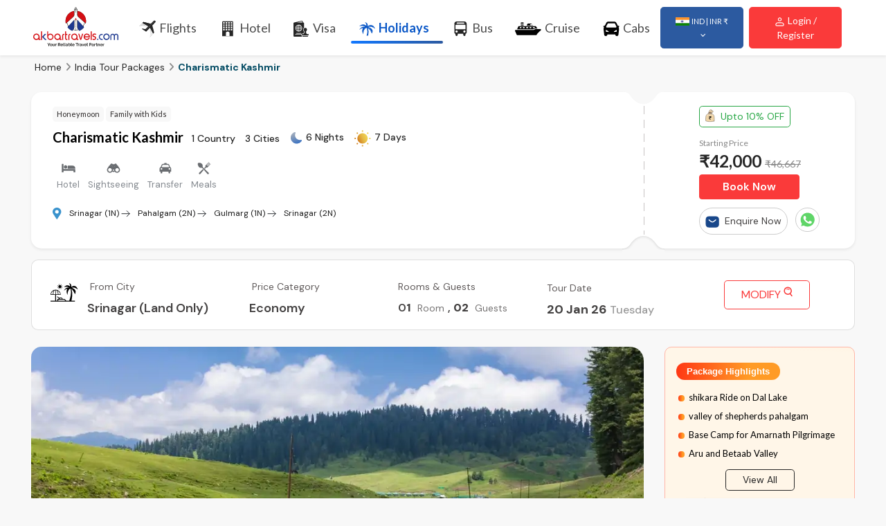

--- FILE ---
content_type: text/html; charset=UTF-8
request_url: https://www.akbartravels.com/holidays/india-tour-packages/charismatic-kashmir
body_size: 83640
content:
<!DOCTYPE html>
<html lang="en">
<head>
       <meta charset="utf-8">
    
   <!--  <meta name="viewport" content="width=device-width, initial-scale=1, minimum-scale=1, maximum-scale=1, user-scalable=no"> -->
   <meta name="viewport" content="width=device-width, initial-scale=1">

         <meta name="Description" content="Book the best Charismatic Kashmir holiday tour packages from India. Depart from Mumbai, Delhi, Bangalore & more cities. Enjoy breathtaking views, rich culture, and unforgettable experiences with Akbar Travels.">
    <meta name="Keywords" content=" Charismatic Kashmir holiday packages, Charismatic Kashmir tour packages, Charismatic Kashmir packages from India, Mumbai to Charismatic Kashmir, Delhi to Charismatic Kashmir.">
    <title>Charismatic Kashmir Holiday Tour Packages from India - Mumbai, Delhi & Bangalore</title>
       

    <title>Charismatic kashmir - Akbar Holidays - Akbar Holidays Packages</title>
    <link rel="apple-touch-icon" href="https://dhiz4uvf5rpaq.cloudfront.net/HOLIDAYSIN/V1/img/favicon.ico">
    <link rel="icon" href="https://dhiz4uvf5rpaq.cloudfront.net/HOLIDAYSIN/V1/img/favicon.ico">
    <link rel="canonical" href="https://www.akbartravels.com/holidays/india-tour-packages/charismatic-kashmir" />
          

<link rel="preconnect" href="https://www.googletagmanager.com" >
<link rel="preconnect" href="https://www.google-analytics.com" >


    <link rel="preconnect" href="https://fonts.googleapis.com">
    <link rel="preconnect" href="https://fonts.gstatic.com" crossorigin>


	<!-- Stylesheet
	============================================= -->
    
	<link rel="stylesheet" type="text/css" href="https://dhiz4uvf5rpaq.cloudfront.net/HOLIDAYSIN/V1/t6/css/bootstrap.min.css" />
 
         
	<link rel="stylesheet" type="text/css" href="https://dhiz4uvf5rpaq.cloudfront.net/HOLIDAYSIN/V1/t6/css/semantic.min.css" />
    
	<link rel="stylesheet" type="text/css" href="https://dhiz4uvf5rpaq.cloudfront.net/HOLIDAYSIN/V1/t6/css/jquery-ui.css" />
     
        <link rel="stylesheet" type="text/css" href="https://dhiz4uvf5rpaq.cloudfront.net/HOLIDAYSIN/V1/t6/css/daterangepicker.css" />
                <link href="https://fonts.googleapis.com/css2?family=Lato:ital,wght@0,100;0,300;0,400;0,700;0,900;1,100;1,300;1,400;1,700;1,900&display=swap" rel="stylesheet">
        <link href="https://fonts.googleapis.com/css2?family=DM+Sans:ital,opsz,wght@0,9..40,100..1000;1,9..40,100..1000&display=swap" rel="stylesheet">
        <link href="https://fonts.googleapis.com/css2?family=Lobster&display=swap" rel="stylesheet">
        <link href="https://fonts.googleapis.com/icon?family=Material+Icons" rel="stylesheet">

        <link rel="stylesheet" type="text/css" href="https://dhiz4uvf5rpaq.cloudfront.net/HOLIDAYSIN/V1/t6/css/magnific-popup.css" />
   
	<link rel="stylesheet" type="text/css" href="https://dhiz4uvf5rpaq.cloudfront.net/HOLIDAYSIN/V1/t6/css/stylesheet.css" />

   



	
              <link rel="preload" href="https://dhiz4uvf5rpaq.cloudfront.net/HOLIDAYSIN/V1/t6/css/holiday-fonts.css" as="style" onload="this.rel='stylesheet'">
             

	<link rel="stylesheet" href="https://cdnjs.cloudflare.com/ajax/libs/font-awesome/6.5.0/css/all.min.css" media="print" onload="this.media='all'">


	
	
    

     
           <!-- Google Tag Manager -->
<script>(function(w,d,s,l,i){w[l]=w[l]||[];w[l].push({'gtm.start':
new Date().getTime(),event:'gtm.js'});var f=d.getElementsByTagName(s)[0],
j=d.createElement(s),dl=l!='dataLayer'?'&l='+l:'';j.async=true;j.src=
'https://www.googletagmanager.com/gtm.js?id='+i+dl;f.parentNode.insertBefore(j,f);
})(window,document,'script','dataLayer','GTM-W7QQ6PV');</script>
<!-- End Google Tag Manager -->

    <!-- Global site tag (gtag.js) - Google Ads: 741881175 -->
    <script async src="https://www.googletagmanager.com/gtag/js?id=AW-741881175"></script>
    <script>
      window.dataLayer = window.dataLayer || [];
      function gtag(){dataLayer.push(arguments);}
      gtag('js', new Date());
      gtag('config', 'AW-741881175');
    </script>
      <script type="text/javascript">
    (function(c,l,a,r,i,t,y){
        c[a]=c[a]||function(){(c[a].q=c[a].q||[]).push(arguments)};
        t=l.createElement(r);t.async=1;t.src="https://www.clarity.ms/tag/"+i;
        y=l.getElementsByTagName(r)[0];y.parentNode.insertBefore(t,y);
    })(window, document, "clarity", "script", "tkb0sy6z83");
</script>

            <script type="text/javascript">
     var clevertap = {event:[], profile:[], account:[], onUserLogin:[], notifications:[], privacy:[]};
 clevertap.account.push({"id": "8W4-Z86-994Z"});
 (function () {
 var wzrk = document.createElement('script');
 wzrk.type = 'text/javascript';
 wzrk.async = true;
 wzrk.src = ('https:' == document.location.protocol ? 'https://d2r1yp2w7bby2u.cloudfront.net' : 'http://static.clevertap.com') + '/js/clevertap.min.js';
 var s = document.getElementsByTagName('script')[0];
 s.parentNode.insertBefore(wzrk, s);
  })();
</script> 

</head>
    <body id="top">
    
<!-- Google Tag Manager (noscript) -->
<noscript><iframe src="https://www.googletagmanager.com/ns.html?id=GTM-W7QQ6PV"
height="0" width="0" style="display:none;visibility:hidden"></iframe></noscript>
<!-- End Google Tag Manager (noscript) -->

    
    


	<div id="main-wrapper">

		
         <style type="text/css">
     .navbar-nav>li>a{color: #4b4b4b;
    font-size: 18px;    font-weight: 400;}
    .primary-menu ul.navbar-nav > li:hover > a, .primary-menu ul.navbar-nav > li.active > a{    color: #0b58c7;
    font-weight: 600 !important;}
    .primary-menu ul.navbar-nav > li > a{color: #4b4b4b;}
    #header .header-row {height: 80px;min-height: 80px;}
    .primary-menu ul.navbar-nav > li > a{gap: 7px;}
    @media (max-width: 1275px) {
    /* styles apply at 1275px and below */
    #loggedInUser{
      display: none !important;
    }
}
 </style>
 <!-- Header
  ============================================= -->
  <header id="header" class="shadow-sm">
    <div class="container-fluid px-0">
      <div class="header-row py-2">
        <div class="header-column justify-content-start pl-5" > 
          <!-- Logo
          ============================================= -->
          <div class="logo mt-1">
            <a href="https://www.akbartravels.com/holidays/" title="akbar-logo"><img width="123px" src="https://dhiz4uvf5rpaq.cloudfront.net/HOLIDAYSIN/V1/t6/images/ATLogo.svg" alt="akbar-logo" width="200" fetchpriority="high" /></a>
          </div><!-- Logo end -->
        </div>
        <div class="header-column top-menu-main justify-content-end pr-5" >
          <!-- Primary Navigation
          ============================================= -->
          <nav class="primary-menu navbar navbar-expand-lg w-100 lato-regular ">
            <div id="header-nav" class="collapse navbar-collapse justify-content-between">
              <ul class="navbar-nav">
                <li class="dropdown"> <a class="dropdown-toggle" href="https://www.akbartravels.com/in/flight" ><img src="https://dhiz4uvf5rpaq.cloudfront.net/HOLIDAYSIN/V1/t6/svg-icon/Flights.svg" style="height: 28px;width: 24px;    background-size: 23px;" alt="Flights Icon"> Flights</a></li>

                <li class="dropdown"> <a class="dropdown-toggle" href="https://www.akbartravels.com/in/cheap-hotels" target="_blank"><img src="https://dhiz4uvf5rpaq.cloudfront.net/HOLIDAYSIN/V1/t6/svg-icon/Hotels.svg" style="height: 26px;width: 24px;    background-size: 16px;" alt="Hotels"> Hotel</a></li>

                <li class="dropdown"> <a class="dropdown-toggle" href="https://www.akbartravels.com/visa" target="_blank"><img src="https://dhiz4uvf5rpaq.cloudfront.net/HOLIDAYSIN/V1/t6/svg-icon/visa.svg" style="height: 26px;width: 24px;    background-size: 22px;" alt="Visa Services"> Visa</a></li>

                <li class="dropdown active"> <a class="dropdown-toggle" href="https://www.akbartravels.com/holidays/"><img src="https://dhiz4uvf5rpaq.cloudfront.net/HOLIDAYSIN/V1/t6/svg-icon/Holiday-blue.svg" style="height: 26px;width: 24px;    background-size: 27px;" alt="Holidays Package"> Holidays</a></li>

                <li class="dropdown"> <a class="dropdown-toggle" href="https://www.akbartravels.com/bus-ticket-booking" target="_blank"><img src="https://dhiz4uvf5rpaq.cloudfront.net/HOLIDAYSIN/V1/t6/svg-icon/bus-dark.svg" style="height: 24px;width: 24px;    background-size: 18px;" alt="Bus Icon"> Bus</a></li>
                
                <li class="dropdown"> <a class="dropdown-toggle" href="https://www.akbartravels.com/cruises/" target="_blank"><img src="https://dhiz4uvf5rpaq.cloudfront.net/HOLIDAYSIN/V1/t6/svg-icon/Cruise-dropdown.svg"  style="height: 28px;width: 38px;    background-size: 38px;" alt="Cruise Icon"> Cruise</a></li>

                <li class="dropdown"> <a class="dropdown-toggle" href="https://www.akbarcab.com/" target="_blank"><img src="https://dhiz4uvf5rpaq.cloudfront.net/HOLIDAYSIN/V1/t6/svg-icon/car.svg" style="height: 26px;width: 24px;    background-size: 25px;" alt="Cabs Icon"> Cabs</a></li>

               <!-- <li class="dropdown"> <a class="dropdown-toggle" href="https://www.akbarforex.com/" target="_blank"><img src="https://dhiz4uvf5rpaq.cloudfront.net/HOLIDAYSIN/V1/t6/svg-icon/forex.svg"> Forex</a></li>  -->

              </ul>
              
              <ul class="navbar-nav">
                
                
              
            <!--     <li class="btninr" style="width: 120px;">
                    <div class="dropdown mr-2 dropdown-width py-2 px-3">
                       <button class="btn btn-secondary dropdown-toggle btn-sm py-2 px-3 shadow-none" type="button" data-toggle="dropdown" aria-expanded="false">
                        <img src="https://dhiz4uvf5rpaq.cloudfront.net/HOLIDAYSIN/V1/t6/images/ind-flag.jpg"> <span style="font-size: 11px;">IND | INR ₹</span>
                      </button> 
                      
                     
                    </div>
              
                </li> -->
                  <li class="btninr">
                    <div class="dropdown mr-2 dropdown-width">
                      <button class="btn btn-secondary dropdown-toggle btn-sm py-2 px-3 shadow-none" type="button" data-toggle="dropdown" aria-expanded="false">
                        <img src="https://dhiz4uvf5rpaq.cloudfront.net/HOLIDAYSIN/V1/t6/images/ind-flag.jpg" alt="India Flag"> <span style="font-size: 11px;">IND | INR ₹</span>
                      </button>
                      <div class="dropdown-menu rounded2">
                        <h5>Select Country</h5>
                        <hr>
                        <div class="form-row text-2">
                            <div class="col-4 text-dark">
                                <a href="https://www.akbartravels.com/holidays/" target="_blank" class="text-dark">
                                    <p class="line-height-0 d-flex justify-content-between w-75">
                                        INDIA <img src="https://dhiz4uvf5rpaq.cloudfront.net/HOLIDAYSIN/V1/t6/flag/india.png">
                                    </p>
                                </a>
                                <a href="https://www.akbartravels.com/ae/holidays/" target="_blank" class="text-dark">
                                    <p class="line-height-0 d-flex justify-content-between w-75">
                                        UAE <img src="https://dhiz4uvf5rpaq.cloudfront.net/HOLIDAYSIN/V1/t6/flag/uae.png">
                                    </p>
                               </a>
                               <a href="https://www.akbartravels.com/uk/holidays/" target="_blank" class="text-dark">
                                    <p class="line-height-0 d-flex justify-content-between w-75">
                                        UK <img src="https://dhiz4uvf5rpaq.cloudfront.net/HOLIDAYSIN/V1/t6/flag/uk.png">
                                    </p>
                                </a>
                            </div>
                            <div class="col-4 text-dark">
                                <a href="https://www.akbartravels.us/" target="_blank" class="text-dark">
                                    <p class="line-height-0 d-flex justify-content-between w-75">
                                        USA <img src="https://dhiz4uvf5rpaq.cloudfront.net/HOLIDAYSIN/V1/t6/flag/usa.png">
                                    </p>
                                </a>
                                <a href="https://www.akbartravels.com/kw/" target="_blank" class="text-dark">
                                    <p class="line-height-0 d-flex justify-content-between w-75">
                                        KWT <img src="https://dhiz4uvf5rpaq.cloudfront.net/HOLIDAYSIN/V1/t6/flag/kwt.png">
                                    </p>
                                </a>
                                <a href="https://www.akbartravels.com/sa/holidays/" target="_blank" class="text-dark">
                                    <p class="line-height-0 d-flex justify-content-between w-75">
                                        KSA <img src="https://dhiz4uvf5rpaq.cloudfront.net/HOLIDAYSIN/V1/t6/flag/ksa.png">
                                    </p>
                                </a>
                            </div>
                            
                        </div>
                        
                        <!-- <h5 class="mt-4">Select Currency</h5>
                        <hr>
                        <div class="form-row text-2">
                            <div class="col-4 text-dark">
                                <p class="line-height-0 d-flex justify-content-between w-85 active">
                                    ₹ INR <img src="https://dhiz4uvf5rpaq.cloudfront.net/HOLIDAYSIN/V1/t6/flag/india.png">
                                </p>
                                <p class="line-height-0 d-flex justify-content-between w-85">
                                    DH AED <img src="https://dhiz4uvf5rpaq.cloudfront.net/HOLIDAYSIN/V1/t6/flag/uae.png">
                                </p>
                                <p class="line-height-0 d-flex justify-content-between w-85">
                                    BD BHD <img src="https://dhiz4uvf5rpaq.cloudfront.net/HOLIDAYSIN/V1/t6/flag/bhd.png">
                                </p>
                                <p class="line-height-0 d-flex justify-content-between w-85">
                                    € EUR <img src="https://dhiz4uvf5rpaq.cloudfront.net/HOLIDAYSIN/V1/t6/flag/eur.png">
                                </p>
                                <p class="line-height-0 d-flex justify-content-between w-85">
                                    £ GBP <img src="https://dhiz4uvf5rpaq.cloudfront.net/HOLIDAYSIN/V1/t6/flag/uk.png">
                                </p>
                            </div>
                            <div class="col-4 text-dark">
                                <p class="line-height-0 d-flex justify-content-between w-85">
                                    KD KWD <img src="https://dhiz4uvf5rpaq.cloudfront.net/HOLIDAYSIN/V1/t6/flag/kwt.png">
                                </p>
                                <p class="line-height-0 d-flex justify-content-between w-85">
                                    ơi LKR <img src="https://dhiz4uvf5rpaq.cloudfront.net/HOLIDAYSIN/V1/t6/flag/lkr.png">
                                </p>
                                <p class="line-height-0 d-flex justify-content-between w-85">
                                    RM MYR <img src="https://dhiz4uvf5rpaq.cloudfront.net/HOLIDAYSIN/V1/t6/flag/myr.png">
                                </p>
                                <p class="line-height-0 d-flex justify-content-between w-85">
                                    OR OMR <img src="https://dhiz4uvf5rpaq.cloudfront.net/HOLIDAYSIN/V1/t6/flag/omr.png">
                                </p>
                                <p class="line-height-0 d-flex justify-content-between w-85">
                                    QR  QAR <img src="https://dhiz4uvf5rpaq.cloudfront.net/HOLIDAYSIN/V1/t6/flag/qar.png">
                                </p>
                            </div>
                            <div class="col-4 text-dark">
                                <p class="line-height-0 d-flex justify-content-between w-85">
                                    SR SAR <img src="https://dhiz4uvf5rpaq.cloudfront.net/HOLIDAYSIN/V1/t6/flag/ksa.png">
                                </p>
                                <p class="line-height-0 d-flex justify-content-between w-85">
                                    S$ SGD <img src="https://dhiz4uvf5rpaq.cloudfront.net/HOLIDAYSIN/V1/t6/flag/sgd.png">
                                </p>
                                <p class="line-height-0 d-flex justify-content-between w-85">
                                    B' THB <img src="https://dhiz4uvf5rpaq.cloudfront.net/HOLIDAYSIN/V1/t6/flag/thb.png">
                                </p>
                                <p class="line-height-0 d-flex justify-content-between w-85">
                                    $ USD <img src="https://dhiz4uvf5rpaq.cloudfront.net/HOLIDAYSIN/V1/t6/flag/usd.png">
                                </p>
                                <p class="line-height-0 d-flex justify-content-between w-85">
                                    R ZAR <img src="https://dhiz4uvf5rpaq.cloudfront.net/HOLIDAYSIN/V1/t6/flag/zar.png">
                                </p>
                            </div>
                            
                        </div> -->
                        
                        
                    </div>
                    </div>
                    <form id="login_check" method="post" action="">
    <input type="hidden" name="ClientID" id="ClientID" value="">
                <input type="hidden" name="RequestedFrom" id="RequestedFrom" value="HLD">
                <!-- <input type="submit" /> -->
</form>
         
                  
        

    <div class="dropdown mr-2 dropdown-width loginBtnTab" id="logindropdown">
                    <button class="btn btn-danger btn-sm p-2 dropdown-toggle custom-size-icon2 shadow-none"  type="button" data-target="login-list" data-toggle="dropdown" aria-expanded="false" >
                        <img src="https://dhiz4uvf5rpaq.cloudfront.net/HOLIDAYSIN/V1/t6/svg-icon/user.svg" > Login / Register</button>
                        
                      <div class="dropdown-menu " >
                        <div id="login-list"  tabindex="0" style="display: block; width: 280px; left: 681.8px; top: 18.725px; height: 158px; transform-origin: 100% 0px; opacity: 1; transform: scaleX(1) scaleY(1);">
                        <div class="currencylist loginlist">
                <ul>
                <li id="myBtn">
                    <a role="button" id="loginBtn">
                        <i class="material-icons">lock</i>
                        <div>Login / Register</div>
                    </a>
                </li>
      

                <li>
                    <a  href="https://www.akbartravels.com/in/payment/travelutility?lan=en">
                        <i class="material-icons">payment</i>
                        <div>Make payment </div>
                    </a>
                </li>
                
                <li>
                    <a href="https://www.akbartravels.com/in/blogs/">
                        <i class="material-icons">edit</i>
                        <div>Blog </div>
                    </a>
                </li>
            
            </ul>
                    </div>  
                        </div>
                    </div>
                        
                    </div>
        
     <div class="dropdown mr-2 dropdown-width logindropdownSuccess" id="logindropdown">
                    </div>
               
                </li>
              </ul>

             </div>
          </nav><!-- Primary Navigation end --> 
        </div>
        <!-- Collapse Button
        ============================================= -->
        <button class="navbar-toggler" type="button" data-toggle="collapse" data-target="#header-nav"> <span></span> <span></span> <span></span> </button>
      </div>
    </div>
  </header><!-- Header end -->        <link rel="stylesheet" type="text/css" href="https://dhiz4uvf5rpaq.cloudfront.net/HOLIDAYSIN/V1/t6/css/lightboxed.css"/>
    <style>
      .red{    color: #d32f2f;
    background: transparent !important;}
    .green{    color: #16a716;
    background: transparent !important;}
    .hr-custom {
    border: none;
    border-top: 2px dashed #999;
    margin: 20px 0;
}
.moredetails-card.policy.policy-dynamic .policy-table-wrapper .policy-table::after {
    content: "";
    position: absolute;
    left: 16.6665%;
    height: 6px;
    width: 66.667%;
    border-radius: 0px;
    top: -13px;
    background: linear-gradient(3deg, #319d5d 0%, #eab089 49.5%, #e95327 100%);
}
.moredetails-card.policy.policy-dynamic .policy-table-wrapper .policy-table .policy-content:last-child::before {
    background: #e95427;
}
.moredetails-card.policy.policy-dynamic .policy-table-wrapper .policy-table .policy-content::before {
    z-index: 8 !important;
}
 .moredetails-card.policy.policy-dynamic .policy-table-wrapper .policy-table .policy-content::before {
    content: "";
    width: 18px;
    height: 18px;
    border-radius: 50%;
    background: #329d5d;
    position: absolute;
    top: -20px;
    z-index: 9;
    padding-top: 6px;
}
 .moredetails-card.policy.policy-dynamic .policy-table-wrapper .policy-table .policy-content:nth-child(2)::before {
    background: #eab089;
}

 .moredetails-card.policy.policy-dynamic .policy-table-wrapper .policy-table .policy-content::before {
    z-index: 8 !important;
}
 .moredetails-card.policy.policy-dynamic .policy-table-wrapper .policy-table .policy-content::before {
    content: "";
    width: 18px;
    height: 18px;
    border-radius: 50%;
    background: #329d5d;
    position: absolute;
    top: -20px;
    z-index: 9;
    padding-top: 6px;
}
   .moredetails-card.policy.policy-dynamic .policy-table-wrapper .policy-table .policy-content p {
    color: #525252;
    font-size: 15px;
    text-align: center;
}

.moredetails-card.policy.policy-dynamic .policy-table-wrapper .policy-table .policy-content h4 {
    font-size: 15px;
}
.moredetails-card.policy.policy-dynamic .policy-table-wrapper .policy-table .policy-content::before {
    z-index: 8 !important;
}
 .moredetails-card.policy.policy-dynamic .policy-table-wrapper .policy-table .policy-content::before {
    content: "";
    width: 18px;
    height: 18px;
    border-radius: 50%;
    background: #329d5d;
    position: absolute;
    top: -20px;
    z-index: 9;
    padding-top: 6px;
}
.moredetails-card.policy.policy-dynamic .policy-table-wrapper .policy-table .policy-content {
    display: flex
;
    flex-direction: column;
    align-items: center;
    position: relative;
    padding-top: 7px;
    width: 33.33%;
}
 .moredetails-card.policy.policy-dynamic .policy-table-wrapper .policy-table {
    display: flex
;
    justify-content: space-between;
    margin-top: 15px;
    position: relative;
    width: 90%;
}
.moredetails-card.policy.policy-dynamic .policy-table-wrapper {
    margin-top: 20px;
    display: flex
;
    justify-content: center;
}
.moredetails-card.policy.policy-dynamic {
    display: flex
;
    flex-direction: column;
    gap: 0px;
}
 .moredetails-card {
    background: #fff;
    /* border: 1px solid rgba(156, 170, 179, 0.28);
    box-shadow: 0 0 9px 0px rgba(0, 0, 0, 0.1); */
    border-radius: 15px;
    margin: 0 0 15px 0;
    padding: 15px;
    display: flex
;
    flex-direction: column;
}
#toggleHeadingTwoAlternate a:before, 
#toggleHeadingfourAlternate a:before,
#toggleHeadingThreeAlternate a:before {
    background: none !important;
}
.stepwizard_sticky {
    position: fixed !important;
    top: 64px !important;
    left: 320px;
    z-index: 1000 !important;
    background-color: white !important;
    padding: 10px !important;
    /* box-shadow: 0 4px 8px rgba(0, 0, 0, 0.1) !important; */
    width: 36%;
}
.stepwizard_sticky_bg {
    top: 64px !important;
  background: white;
  z-index: 999;
  padding:10px;
}

#promo_form{
background: transparent;
    border: none;
  color: rgba(8, 162, 13, 1);
}

#promo_form:focus{
outline: none;
  border: none;
  box-shadow: none;
}
  .ui.selection.active.dropdown:hover .menu {
    border-color: white;

}
.ui.selection.active.dropdown .menu {
    border-radius:20px;
    border-color: white;
    position: absolute;
    width: -webkit-fill-available;
}

.alert-danger {
    position: absolute;
    left: 15px;
    top:2px;
    right: 0;
    background: #f8d7da;
    padding: 10px 8px !important;
    font-size: 12px;
    z-index: 99999;
    height: 50px;
    display: flex;
    align-items: center;
    pointer-events: none; /* clickable content underneath */
}
.alert-danger {
    /* color: #721c24; */
    background-color: white;
    border: none;
}

  /*.ui.selection.dropdown {
    min-width: 17em !important;
  }*/
.travellers-dropdown{
  display: block;
    border-radius: 10px;
  width:360px;
    top: 56px;

}
.selection{
  font-family: 'Lato', sans-serif;
}
.travellers-dropdown .qty .btn {
    width: 32px;
    height: 32px;
    border-radius: 50% !important;
    background-color: #ffffff !important;
    border: 1px solid #ddd;
    display: flex;
    align-items: center;
    justify-content: center;
    font-size: 30px;

    padding: 0;
}
.travellers-dropdown .qty .btn:disabled {
  color:#b4b4b4;

}


.qty .btn:hover {
    background-color: #f8f9fa !important;
}

.qty .input-group-prepend,
.qty .input-group-append {
    display: flex;
    align-items: center;
}
.button-container-checkout{
  display: flex;
    flex-direction: row;
    align-items: flex-end;
    justify-content: space-between;
}
.checkout-button{
  width: 70px;
    /* padding: 1px; */
  background-color: #034b63;
  padding: 7px 25px 7px 25px;
  width:auto;
  border-radius: 10px;
}
.checkout-button:hover{
    background-color: #034b63;

}
.mb-sm-0{
  font-size:15px;
  font-weight:600;
  font-family: "lato", sans-serif !important;
}
.mb-sm-0 span{
  left:7px;
  margin-bottom: -5px;

}
.mb-sm-0 small{
padding-left:10px;

}
.row-checkout{
  margin-bottom: 10px;
}
.add-room{
  font-family: "lato", sans-serif !important;
  color: black;
  font-size:18px;
  font-weight:700 !important;
  display: flex
;
    align-items: center;
}
.lightboxed_single{
  height:356px;
  border-radius:20px;
}
.single_banner{
  position: absolute;
    bottom: 36px;
    right: 30px;
    background-color: white;
    padding: 5px 10px;
    border-radius: 10px;
    display: flex
;
    align-items: center;
    gap: 5px;
    font-weight: 600;
}
.lightboxed_single {
  width:100% !important;
  height:auto;
}
.light_container{
  overflow:hidden;
  border-radius:20px;
  height:360px;
  flex-direction: row;
    display: flex;
    justify-content: flex-start;
    background-size: cover;
    border-top-left-radius: 15px;
    border-bottom-left-radius: 15px;
    background-position: center;
    position: relative;
    overflow: hidden;
    align-items: center;
}
/* Base container */
.daterangepicker {
  border-radius: 12px;
  box-shadow: 0 10px 30px rgba(0, 0, 0, 0.2);
  background-color: #fff;
  font-family: 'Helvetica Neue', sans-serif;
  color: #333;
  padding: 20px;
}
@media (min-width: 564px) {
    .daterangepicker {
        width: 650px;
    }
}
/* Month label */
.daterangepicker .calendar-table thead th.month {
  font-size: 17px;
  font-weight: 500;
  color: #ff4d4d; /* red color like in image */
  text-align: center;
  padding-bottom: 10px;
}

/* Day labels (Su, Mo, etc.) */
.daterangepicker .calendar-table thead th {
  font-weight: 500;
  font-size: 13px;
  color: #666;
  text-align: center;
}

/* Date cells */
.daterangepicker td.available {
  width: 40px;
  height: 40px;

  border-radius: 50%;
  text-align: center;
  margin: auto;
  font-size: 12px;
  color: #000;
  position: relative;
}

/* Hover effect */
.daterangepicker td.available:hover {
  background-color: #f0f0f0;
  cursor: pointer;
}

/* Selected date */
.daterangepicker td.active,
.daterangepicker td.active:hover {
  background-color: #009fe3;
  color: #fff !important;
  font-weight: bold;
  border-radius:50% !important;
}
.daterangepicker td.active .date-price{
  color: #fff !important;
}
/* Muted/inactive days */
.daterangepicker td.off,
.daterangepicker td.off.in-range,
.daterangepicker td.off.start-date,
.daterangepicker td.off.end-date {
  color: #ccc !important;
}

/* Navigation arrows */
.daterangepicker .prev,
.daterangepicker .next {
  color: #888;
  font-size: 18px;
  top: 10px;
}

.daterangepicker .prev:hover,
.daterangepicker .next:hover {
  color: #000;
  font-weight: bold;
}

/* Make two months side-by-side on large screens */
.daterangepicker .drp-calendar {
  padding: 0 10px;
  max-width: 350px;
}

/* Center each calendar month */
.daterangepicker .calendar-table {
  width: 100%;
  margin: 0 auto;
}

/* Small price/date text under each date */
.daterangepicker td.available:after {
  content: "";
  display: block;
  font-size: 10px;
  color: #999;
  margin-top: 2px;
}
.daterangepicker td.active.available:after {
  content: "";
  display: block;
  font-size: 10px;
  color: #fff;
  margin-top: 2px;
}
/* Remove ranges, buttons, and inputs */
.daterangepicker .ranges,
.daterangepicker .drp-buttons {
  display: none !important;
}
.daterangepicker.show-two-months .drp-calendar {
    width: 50%;
    float: left;
    display: block !important;
}

.daterangepicker.show-two-months .drp-calendar.left,
.daterangepicker.show-two-months .drp-calendar.right {
    display: block !important;
}
/* Hide the next button on the left calendar when showing two months */
.daterangepicker.show-two-months .drp-calendar.left .next {
    display: none !important;
}

/* Optionally: hide the prev button on the right calendar too, if it appears */
.daterangepicker.show-two-months .drp-calendar.right .prev {
    display: none !important;
}


/* Vertical separator between calendars */
.daterangepicker.show-two-months .drp-calendar.left::after {
    content: "";
    position: absolute;
    top: 20px;
    right: 316px;
  width: var(--divider-width, 1px);
    height: var(--divider-height, 80%);
    background-color: #ddd; /* light grey line */
}
.date-price {
  font-size: 9px;
  color: #fff;

}
table {
  border-collapse: separate;
  border-spacing: 10px; /* horizontal and vertical spacing */
}
.daterangepicker .calendar-table th, .daterangepicker .calendar-table td {
  line-height: 14px !important;
  border:0px !important;
}
.daterangepicker .calendar-table .next span, .daterangepicker .calendar-table .prev span {
    color: #fff;
    border: solid rgba(0, 0, 0, 0.4);
    border-width: 0 2px 2px 0;
    border-radius: 0;
    display: inline-block;
    padding: 3px;
}
#pageFullData{display: none;}
.readMore,.readLess{color: #007bff;}
.removeicon3{
    font-size:18px !important;
    font-weight:600;
    list-style: none; /* Removes bullet points */
    padding-bottom:20px;
  }
  .red-text{    font-size: 12px;
    color: red;
    padding: 10px;}
.shimmer2 {
    position: relative;
    overflow: hidden;
    background: #f6f7f8;
    margin-bottom: 10px; /* Adds space between shimmer elements */
    padding: 5px; /* Optional: Adds inner spacing */

  border:none !important;
  z-index: 99;
  margin-right:5px;
  height:15px;
}
.shimmer2::after {
    content: "";
    position: absolute;
    top: 0;
    left: 0;
    width: 100%;
    height: 100%;
  background: linear-gradient(to right,#eee 8%,#ddd 18%,#eee 33%);
      background-size: 200% 100%;
    animation: shimmer 2s infinite linear; /* Slowed shimmer effect */
}
@keyframes shimmer {
    0% {
        background-position: -200% 0;
    }
    100% {
        background-position: 200% 0;
    }
}
.g-recaptcha{
  -webkit-transform-origin: 0 0;
    transform: scale(.85);
  }
  .card-list.termscondition li {
    position: relative;
    padding-left: 10px;
}
 .card-list li {
    margin: 5px 0px;
    display: flex
;
    flex-direction: row;
    align-items: center;
    gap: 10px;
  font-size: 14px;
}

.card-list li p{
line-height:1.5;
margin-bottom: 0px;
}
 .card-list.termscondition li::after {
    top: 10px !important;
    height: 4px !important;
}
 .card-list.termscondition li::after {
  border-radius:2px;
    content: "";
    position: absolute;
    left: 0;
    top: 9px;
    width: 11px;
    height: 2px;
    background: linear-gradient(270.11deg, rgba(255, 255, 255, 0) -40.23%, rgba(85, 252, 212, 0.36) 5.09%, rgba(28, 180, 213, 0.818933) 47.6%, #0597D6 109.85%);
} 
  .ligh-r{
    background-color: #FFE9E9;

    
    color:#FA3A3A !important;
  }
  @media (min-width: 564px) {
    .daterangepicker {
        width: 650px;
    }
}
.info-box {
  display: none;
  align-items: flex-start;
  background-color: #f2f8f9;
  border: 2px solid #38a3a5;
  border-radius: 12px;
  padding: 8px;
  font-family: Arial, sans-serif;
  color: #222;
  max-width: 600px;
  line-height: 1.2 !important;
  position: relative;
  font-size: 11px;
}
.info-box p{
  line-height: 1.6 !important;
  margin-bottom:0px;
}

.info-icon {
    color: #ec9706;
    font-weight: bold;
    border: 2px solid #ec9706;
    border-radius: 50%;
    width: 70px;
    height: 18px;
    text-align: center;
    margin-right: 8px;
  font-size: 12px;
    line-height: 16px;
}
#stepwizard_new {
    /*transition: transform 0.3s ease, opacity 0.3s ease;*/
}
#stepwizard_background {
  min-width:70%;
    /*transition: background-color 0.3s ease, box-shadow 0.3s ease;*/
}
  .stepwizard-row:before {

    width: 100%;
    left:0 !important;

}
.stepwizard_sticky .stepwizard-row:before {
    top: 26px;

}
#chkphone{padding-left: 107px !important;}
.iti--allow-dropdown .iti__flag-container, .iti--separate-dial-code .iti__flag-container {
    
    border-right: none !important;
    height: 25px !important;
   
}
.did-floating-label-content span {position: relative;    bottom: 0px;padding: 5px;}
.calendar-table td {height: 36px !important;}
.stepwizard-row.urgent:before {
    width: 50%; /* longer line if < 3 days */
  left:25%;
}
.stepwizard-row.urgent3:before {
    width: 64%; /* longer line if < 3 days */
  left:15%;
}
.errormobile,#errorcaptcha{font-size: 12px;color: red;}
.packagehi > li {
    min-width: 200px;
  }
  .accommodation-img img{
        border-top-left-radius: 12px;
        border-top-right-radius: 12px;
      }
      .accommodation-bottom{
        flex-direction: column;
      }
      .Accommodation .nav-pills .nav-item a{
        margin-bottom: 10px;
      }
 #promo_msg{text-transform: uppercase;} 
 .hide-important {
    display: none !important;
}  
.bgstrip-b {
    top: 20px;
    }  
    .ui.dropdown .search {
  caret-color: transparent; /* Hide the blinking cursor */
  pointer-events: none;     /* Disable clicking inside */
}
#hotelsTravellersClasss {
  caret-color: transparent; /* Hide blinking cursor */
    /* Prevent typing/clicking */
}
#stepwizard_background::before {
    content: "";
    position: absolute;
    top: 0;
    left: -20px;
    right: -20px;
    bottom: 0;
    background-color: #ffffff;
    z-index: -1;
    border-radius: 8px;
    width: 815px;
}
.packagehi {
  max-height: 100px;
    overflow: hidden;
}
body.modal-open {
  overflow: hidden;
  position: fixed;
  width: 100%;
}
.Accommodation-ul2 > li{min-width: 145px;}
.Accommodation .nav-pills .nav-item a.active{width: 140px;text-align: center;}
.Accommodation .nav-pills .nav-item a{min-width: 140px;}
.Accommodation-ul2 li{color: #fff;}
.Accommodation-ul2 li img{display: none;}
.link-color{color: #4b4b4b;}
.nav-tabs:not(.flex-column) {

    overflow-x: hidden;

}
#myTabContentfooter a {

    color: #444242;

}
#myTabContentfooter a:hover, a:active {
  
    color: #1d7ac1;

}

.mytabfooter .nav-item .nav-link {
  font-size:17px;
  padding: 4px !important;

}
.mytabfooter .nav-item .nav-link.active:after{
  height:2px;
}
.mytabfooter .owl-nav button.owl-next {
     opacity: 1 !important;
    top: 0px;
    right: 0px !important;
  background: #f4f5f5 !important;
  box-shadow: -3px 0 8px rgba(0, 0, 0, 0.2); /* right-side shadow */
}
.mytabfooter .owl-nav button.owl-next.disabled {opacity: 0.5 !important;}
.mytabfooter .owl-nav button.owl-prev {
    top:0px !important;
    left: 0px !important;
  background: #f4f5f5 !important;
  box-shadow: 3px 0 8px rgba(0, 0, 0, 0.2) !important; /* right-side shadow */
}
.mytabfooter .owl-nav button.owl-next, .mytabfooter .owl-nav button.owl-prev {
    position: absolute !important;
    width: 34px !important;
    height: 45px !important;
    line-height: 26px !important;
    font-size: 23px !important;
    text-align: center !important;
    margin: 0 !important;
    color: #1d1d1d !important;
  border-radius: 0 !important;


}
#tabCarousel .owl-stage-outer::-webkit-scrollbar {
  display: none; /* Chrome, Safari */
}
  .f-tab .mytabfooter div {
    float: left;
}


 .mytabfooter .owl-item  {
  width: 248px !important;
    max-width: fit-content;

}
.mytabfooter .owl-item.active  {
  width: 248px !important;
    max-width: fit-content;

}
.mytabfooter .owl-stage{
width: max-content !important;
}
  .mytabfooter .owl-stage-outer {
    padding: 0px;
    height: 39px;
    padding: 0 35px;
    cursor: pointer;
    box-sizing: border-box;
    opacity: 1;
    /* min-width: 160px; */
    text-align: center;
    display: inline-flex
;
    justify-content: center;
    align-items: center;
    white-space: nowrap;
    position: relative;
}
#myTabContentfooter {
  position: relative;
  overflow: hidden;
  min-height: 100px; /* Adjust based on content */
}

#myTabContentfooter .tab-pane {
  position: absolute;
  width: 100%;
  top: 0;
  left: 100%;
  opacity: 0;
  transition: all 0.4s ease;
  z-index: 0;
}

#myTabContentfooter .tab-pane.active.show {
  left: 0;
  opacity: 1;
  z-index: 1;}
  .btnouter{
    display: flex;
    justify-content: space-evenly;
    flex-direction: row;
    align-items: baseline;
    gap: 10px;}
    
    .show-all-btn {
  width: 160px;
  height: 35px;
  /* background-image: url('https://www.akbartravels.com/holidays/holiday_web/assets/t6/images/Frame_show.png'); */
background-position: 53% 39%; /* X = 53%, Y = 20% */
background-size: cover;
    background-repeat: no-repeat;
  border: 1px solid #222222;
  cursor: pointer;
  display: inline-block;
}
#chkphone::placeholder {
  color: #999; /* Change to desired color */
}
.radiogroup, .radiogroup2, .radiogroup3{
  height: auto;
}
.claimable_flex{display: flex;}
.travellers-dropdown {
    height: 385px;
    overflow-y: auto;
    overflow-x: hidden;
}
.cursorModify{cursor: pointer;}
.did-floating-label-content span{font-size: 14px;}
#promocodeDiv{max-height: 231px;}
#promocodeDiv::-webkit-scrollbar
 {
    width: 9px;
}
#calculatePrice{width: 150px;}

#promocodeDiv::-webkit-scrollbar-thumb {
    background: #747474;
    width: 14px;
    border: 3px solid #D3D3D3;
    border-radius: 15px;
}

#promocodeDiv::-webkit-scrollbar-track {
    background: #D3D3D3;
    border-radius: 12px;
}
.image-overlay {
  background: linear-gradient(to top, rgba(0, 0, 0, 0.7), transparent);
  pointer-events: none;
  top:0;
  border-radius: 20px;
}
.owl-carousel .owl-dots.disabled, .owl-carousel .owl-nav.disabled{
    display:block !important;
    opacity:0;
  }
  .stepwizard-step {
    
    text-align: left; 
    
    
}
  .stepwizard-step p{padding-left: 3px;}
  .padding10{ padding-right: 10px;}
  .arrowdrop::after{
    border-top: 1px solid #000;
        border-left: 1px solid #000;
        margin-left: 3em;
  }
  .height-custom{height: auto;}
  .ui.search.dropdown > .text{font-weight: 600 !important;}
  .custom-text-drop .ui.search.dropdown > .text{font-size: 18px !important;}
  .fulldate2{font-size: 18px !important;}
  #customers-testimonials10 .owl-nav button.owl-prev{left: auto !important;opacity: 1;}
  #customers-testimonials10 .owl-nav button.owl-next{opacity: 1;}
   
 .testimonila-slide{max-height: 240px;min-height: 240px;}
.testimonila-slide p {
    min-height: 140px;
}
/*.bread-crumbs***/

.bread-crumbs {
    margin: 10px -35px 5px;
    display: flex;
    flex-direction: row;
    -webkit-box-pack: start;
    -ms-flex-pack: start;
    justify-content: flex-start;
    -webkit-box-align: center;
    -ms-flex-align: center;
    align-items: center;
}
.bread-crumbs li .arrow,.bread-crumbs li a {
    color: #262626;
    font-weight: 400;
    display: inline-block;
    font-family: DM Sans;
    font-weight: 400;
    font-style: Regular;
    font-size: 14px;
    leading-trim: NONE;
    line-height: 100%;
    letter-spacing: 0%;

}
.bread-crumbs li {
    color: #034B63;
    font-size: 14px;
    font-weight: 700;
    display: flex;
    flex-direction: row;
    -webkit-box-pack: start;
    justify-content: flex-start;
    -webkit-box-align: center;
    -ms-flex-align: center;
    align-items: center;
    padding: 0px 0px 5px;
    gap: 4px;
    font-family: DM Sans;
    line-height: 100%;
}

    .bread-crumbs li .arrow {
        margin: 0 5px;
        font-size: 6px
    }

    .arrow, .bread-crumbs li a {
        color: #262626;
        font-weight: 400;
        display: inline-block;
    }
    .chevron{
        width: 24px;
        height: 24px;
        flex: none;
        order: 1;
        flex-grow: 0;
    }
    .send_enq{cursor: pointer;}
    .Package img {
    position: relative;
}
<style>
 @keyframes slideInRight {
  0% {
    transform: translateX(-25%);
    opacity: 0;
  }
  100% {
    transform: translateX(0);
    opacity: 1;
  }
}

@keyframes slideOutLeft {
  0% {
    transform: translateX(0);
    opacity: 1;
  }
  100% {
    transform: translateX(10%);
    opacity: 0;
  }
}

.slide-in-right {
  animation: slideInRight 0.35s ease forwards;
}

.slide-out-left {
  animation: slideOutLeft 0.35s ease forwards;
}
.ui.search.dropdown > .text {
    cursor: pointer !important;
 
}
.ui.search.dropdown > input.search:hover {
    background: black  !important;

}
.ui.selection.dropdown:hover {
  /* box-shadow: 0 4px 12px rgba(0, 0, 0, 0.15); */
  /* transform: translateY(-2px); */
  transition: box-shadow 0.2s ease;
}
/* Shadow hover effect */
.hotelsTravellersClasss {
  cursor: pointer;
  transition: all 0.25s ease;
}

#guestTotal:hover {
 /* background: rgba(0, 0, 0, 0.05) !important; */
  /* transform: translateY(-2px); */
}
.ui.dropdown .menu > .item:hover {
    background: none;
    color: rgba(0, 0, 0, 0.95);
    z-index: 13;
}
.ui.selection.dropdown .menu {

     border-top-width: 1px !important; 
     border-radius: 10px;

}
.ui.search.dropdown > .text {
  left:4px !important;
}
.did-floating-label {

    left: 4px;

}
.ui.dropdown .menu {
    left: -10px;
}
.ui.disabled.dropdown, .ui.dropdown .menu > .disabled.item {
    cursor: default;
    pointer-events: none;
  opacity: 1; 
  font-weight:500;
}
.daterangepicker td.active, .daterangepicker td.active:hover {
  border-radius:0px !important;

}
.daterangepicker .calendar-table table tbody tr td:first-child {
  color: red !important;
}

.travellers-dropdown .qty .btn {

  border-radius: 0 !important;

     border: none; 
       box-shadow: 0px 5px 15px rgba(0, 0, 0, 0.05);

}
.travellers-dropdown .qty .btn:hover{

  border-radius: 0 !important;

     border: none; 
       box-shadow: 0px 5px 15px rgba(0, 0, 0, 0.15);

}
.btnouter {

    align-items: center;
  
}
.btnouter h6{

margin-bottom:0px;
font-weight:700;
font-size:1.1rem;
width:15px;
  
}
.edit-room{
  padding-top:1px;
  cursor:pointer;
}
.remove-room{
  cursor:pointer;
}


.tooltip {
  visibility: hidden;
  background-color: #333;
  color: #fff;
  text-align: center;
  border-radius: 6px;
  padding: 5px 8px;
  position: absolute;
  top: 80%; /* above the icon */
  left: 185%;
  transform: translateX(-50%);
  opacity: 0;
  transition: opacity 0.3s;
  white-space: nowrap;
  font-size: 13px;
}

li:hover .tooltip {
  visibility: visible;
  opacity: 1;
}

#whatsappFooterBtn {
  display: inline-flex;
  align-items: flex-end; /* moves text downward */
}

#whatsappFooterBtn img {
  align-self: center; /* keeps the icon vertically centered */
}

#whatsappFooterBtn {
  line-height: 1.2;
}

#whatsappFooterBtn {
  /* fine-tune downward shift */
  padding-left:10px !important;

  color:#444242; /* adjust value as needed (4–8px works well) */
}
.ui.selection.dropdown .menu > .item {
width:200px;
}
.light_container img {
    flex: 1 0 100%;
    width: 100%;
    height: 100%;
    object-fit: cover;
    min-width: 0;       /* critical for Firefox */
}
.did-floating-label {
  pointer-events: auto;
  cursor:pointer;
}
.did-floating-label4 {
  pointer-events: auto;
  cursor:pointer;
}
.slider-dots {
  position: absolute;
  bottom: 12px;
  left: 50%;
  transform: translateX(-50%);
  display: flex;
  gap: 8px;
  z-index: 2;
}

.slider-dots span {
  width: 8px;
  height: 8px;
  border-radius: 50%;
  background: #ddd;
  cursor: pointer;
  transition: background 0.3s;
}

.slider-dots span.active {
  background: #1e88e5; /* blue active dot */
}

  </style>
</style>
<link rel="stylesheet" type="text/css" href="https://dhiz4uvf5rpaq.cloudfront.net/HOLIDAYSIN/V1/t6/css/owl.carousel.min.css" />
<link rel="stylesheet" type="text/css" href="https://dhiz4uvf5rpaq.cloudfront.net/HOLIDAYSIN/V1/t6/css/owl.theme.default.min.css" />
  <!-- Content
  ============================================= -->
  <div id="content">
    <section class="container">
      <ul class="bread-crumbs">
                                <li>
                                    <a href="https://www.akbartravels.com/holidays/">Home</a>
                                    <i class="fa fa-angle-right " aria-hidden="true" style="padding-left:5px; color:#888;padding-right: 5px;"></i> 
                                                   </li>
                                <li ><a href="https://www.akbartravels.com/holidays/india-tour-packages/" >India Tour Packages</a><i class="fa fa-angle-right " aria-hidden="true" style="padding-left:5px; color:#888;padding-right: 5px;"></i> </li><li>Charismatic Kashmir</li>
                            
                            </ul>
                                <div style="display:none">
                            <ol itemscope itemtype="http://schema.org/BreadcrumbList">
                              <li itemprop="itemListElement" itemscope
                                  itemtype="http://schema.org/ListItem">
                                <a itemprop="item" href="https://www.akbartravels.com/holidays/">
                                    <span itemprop="name">Holidays</span></a>
                                <meta itemprop="position" content="1" />
                            </li><li itemprop="itemListElement" itemscope
                                    itemtype="http://schema.org/ListItem">
                                  <a itemprop="item" href="https://www.akbartravels.com/holidays/india-tour-packages/charismatic-kashmir/">
                                    <span itemprop="name">Charismatic Kashmir</span></a>
                                  <meta itemprop="position" content="2" />
                                </li>                            </ol>
                            </div>
      <div class="w-100 my-4">
        <div class="card shadow-sm border-0 mt-3 rounded2 position-relative add-card-check">
          <div class="card-body position-relative">
            <div class="form-row">
              <div class="col-sm-9 px-3">
              
              
              
              
                <div class="w-100"> 
                  <button class="btn btn-sm  shadow-none greybtn h-color2 lato-f"> Honeymoon</button> <button class="btn btn-sm  shadow-none greybtn h-color2 lato-f"> Family with Kids</button>                </div>
                <h4 class="my-2"><a  class="text-dark text-4 font-weight-600 lato-f" style="font-size: 20px !important;">Charismatic Kashmir </a> 
                                              <span class="text-2 align-middle ml-2"> 1 Country</span>
                                                    <span class="text-2 align-middle ml-2"> 3 Cities</span>

                <span class="text-2 align-middle mx-2"> <img src="https://dhiz4uvf5rpaq.cloudfront.net/HOLIDAYSIN/V1/t6/svg-icon/night.svg"> 6 Nights</span>
                <span class="text-2 align-middle"> <img src="https://dhiz4uvf5rpaq.cloudfront.net/HOLIDAYSIN/V1/t6/svg-icon/day.svg"> 7 Days</span>
                </h4>
                
                <div class="w-100 d-inline-block">
                  <ul class="list-holidayprodetails">
                                          

                  <li id="flight-incl">
                <img  width="20" src="https://dhiz4uvf5rpaq.cloudfront.net/HOLIDAYSIN/V1/t6/svg-icon/flight-h.svg" height="20"> 
                <h5>Flight</h5>
              </li><li>
                <img  width="20" src="https://dhiz4uvf5rpaq.cloudfront.net/HOLIDAYSIN/V1/t6/svg-icon/Hotel-h.svg" height="20"> 
                <h5>Hotel</h5>
              </li><li id="visa-incl">
                <img  width="20" src="https://dhiz4uvf5rpaq.cloudfront.net/HOLIDAYSIN/V1/t6/svg-icon/Visa-h.svg" height="20"> 
                <h5>Visa</h5>
              </li><li>
                <img  width="20" src="https://dhiz4uvf5rpaq.cloudfront.net/HOLIDAYSIN/V1/t6/svg-icon/Sightseeing-h.svg" height="20"> 
                <h5>Sightseeing</h5>
              </li><li>
                                <img width="20" src="https://dhiz4uvf5rpaq.cloudfront.net/HOLIDAYSIN/V1/t6/svg-icon/Transfer-h.svg" height="20"> <h5>Transfer</h5></li><li>
                                <img width="20" src="https://dhiz4uvf5rpaq.cloudfront.net/HOLIDAYSIN/V1/t6/svg-icon/Meals-h.svg" height="20"> <h5>Meals</h5>
                            </li>                  </ul>
                </div>
                <p class="mb-0 mt-2 text-1 h-color1 d-inline-block align-middle">
                  <img class="mr-2" width="13" src="https://dhiz4uvf5rpaq.cloudfront.net/HOLIDAYSIN/V1/t6/svg-icon/lication-pin.svg"> 
                                              
                                Srinagar (1N) 

                                                                  <img class="mr-2" src="https://dhiz4uvf5rpaq.cloudfront.net/HOLIDAYSIN/V1/t6/svg-icon/arrow-right.svg">
                                                                
                                                          
                                Pahalgam (2N) 

                                                                  <img class="mr-2" src="https://dhiz4uvf5rpaq.cloudfront.net/HOLIDAYSIN/V1/t6/svg-icon/arrow-right.svg">
                                                                
                                                          
                                Gulmarg (1N) 

                                                                  <img class="mr-2" src="https://dhiz4uvf5rpaq.cloudfront.net/HOLIDAYSIN/V1/t6/svg-icon/arrow-right.svg">
                                                                
                                                          
                                Srinagar (2N) 

                                                                
                                            </p>
                
              </div>
                                           <div class="col-sm-3 d-flex d-sm-block align-items-center plnew curve-h" id="startingPriceBookableYes">
                <a id="slashDiv" class="btn btn-sm btn-outline-success rounded3 shadow-none text-2 py-1 px-2 mb-2 shimmer shimmer2"> <img class="mr-2 float-left" width="14" src="https://dhiz4uvf5rpaq.cloudfront.net/HOLIDAYSIN/V1/t6/svg-icon/m-bag.svg"> <span class="slash_per btn-outline-success"></span></a>
                <div class="d-block text-1 h-color20 my-1 lato-f">Starting Price</div>
                
                <div class="d-block text-24 holdtext mb-0 mb-sm-1 mr-2 mr-sm-0 order-1 font-weight-600 lato-f shimmer shimmer2" >
                  ₹<span id="startingPrice"></span>

                  <del class="font-weight-400 text-2 h-color20" id="slashPriceDiv"><span id="startingPriceSlash"></span></del>

                </div>


                <div class="w-100"><a id="submit" class="btn btn-danger shadow-none mb-1 btncustom-new font-weight-600" data-ptitle="Charismatic Kashmir ">Book Now</a></div>
                <a  class="btn btn-sm btn-outline-primary2 rounded-pill shadow-none text-2 py-2 px-2 mt-2 send_enq" data-toggle="modal" data-target="#enquery" data-package="1279" data-ptitle="Charismatic Kashmir " data-contact="02268818888" ><img class="mr-1" width="20" src="https://dhiz4uvf5rpaq.cloudfront.net/HOLIDAYSIN/V1/t6/svg-icon/sms.svg"> Enquire Now</a> 
                <a href="https://api.whatsapp.com/send?phone=8657986514&text=Hey+there+%F0%9F%91%8B+I%E2%80%99m+checking+out+the+Charismatic+Kashmir++holiday++%E2%80%94+could+you+please+share+the+latest+itinerary+and+best+price" target="_blank"  class="btn btn-sm btn-outline-primary2 rounded-pill shadow-none text-2 p-1 mt-1 ml-2   whatsapp-chat adsWhatsApp" data-package="1279"  data-ptitle="Charismatic Kashmir "> <img width="25" src="https://dhiz4uvf5rpaq.cloudfront.net/HOLIDAYSIN/V1/t6/svg-icon/whatsaap-icon2.svg"></a>
              </div>
                        </div>
          </div>
        </div>
       <div class="card rounded3 mt-3 px-4">
        <div class="form-row align-items-center cursorModify">
            <div class="px-2 w-auto">
              <img width="40" src="https://dhiz4uvf5rpaq.cloudfront.net/HOLIDAYSIN/V1/t6/svg-icon/tree.svg">
            </div>
            <div class="col text-left">
              <div class="form-group did-floating-label-content mt-6 mb-3 mr-4 custom-text-drop2" id="fromCity">
                <label class="did-floating-label pl-0 h-color7 text-2">From City</label>
                <li class="removeicon3 defaultfromCity" style="padding-top: 10px;padding-bottom: 0px;">
                
    
                </li>         
              </div>
            </div> 
            
            <div class="col text-left pl-4">
              <div class="form-group did-floating-label-content mt-6 mb-3 ml-0 custom-text-drop2" >
                <label class="did-floating-label pl-0 h-color7 text-2">Price Category</label>
                <li class="removeicon3 priceCategory" style="padding-top: 10px;padding-bottom: 0px;"></li>         
              </div>
            </div>
            
            <div class="col text-left">
              <div class="travellers-class did-floating-label-content date-calander mt-6 ">
              <label class="did-floating-label4 m-0 h-color7 text-2 pl-0">Rooms & Guests </label>
              <li class="removeicon3" id="guestTotal" style="font-size:16px !important;padding-top: 15px;">0<strong class="room-count-label " style="padding-top: 15px;padding-bottom: 0px;">1</strong> 

                <span style="color: #757373;">Room</span>, <strong class="guest-count-label">02</strong> <span style="color: #757373;">Guests</span>
              </li>

              
              </div>
            </div>
            <div class="col text-left">
              <div class="form-group  mt-6 mb-3   position-relative">
                <label class="did-floating-label4 m-0 pl-0 h-color7 text-2">Tour Date </label>
                <li class="removeicon3 tourDate" style="font-weight: 500;padding-top: 15px;padding-bottom: 0px;"></li>
                
              </div>
            </div>
            <div class="col text-center py-2 align-middle">
              <!-- <img class="mr-3" width="30" src="https://dhiz4uvf5rpaq.cloudfront.net/HOLIDAYSIN/V1/t6/svg-icon/download.svg"> -->
              <button class="btn btn-sm btn-outline-danger2 shadow-none text-3 py-2 px-4 d-xl-inline-flex" id="button3" data-dismiss="modal" data-toggle="modal"  data-target="#Modify" >MODIFY <img src="https://dhiz4uvf5rpaq.cloudfront.net/HOLIDAYSIN/V1/t6/svg-icon/search-icon-red.svg" class="ml-1" width="13"></button>
            </div>
          </div>
        </div>

      </div>
      <div class="row">
        <div class="col-9">
                    <div class="position-relative" id="fareSummaryBlockBookabaleYes">
            <div class="top-up shadow" id="footer-bar" style="width: 55.9% !important;">
              <div class="form-row align-items-center">
                <div class="col-6">
                  <div class="text-7 font-weight-700 text-dark d-flex align-items-center shimmer shimmer2" >₹<span  class="shimmer shimmer2" id="setFinalCostMfooter"></span> </div>
                </div>
                 <div class="col-6 text-right">
                  <a id="whatsappFooterBtn" href="https://api.whatsapp.com/send?phone=8657986514&text=Hey+there+%F0%9F%91%8B+I%E2%80%99m+checking+out+the+Charismatic+Kashmir++holiday++%E2%80%94+could+you+please+share+the+latest+itinerary+and+best+price" target="_blank"  class="btn btn-sm btn-outline-primary2 rounded-pill shadow-none text-2 py-2 px-2 adsWhatsApp" style="margin-right:10px;"   data-ptitle="Charismatic Kashmir " data-package="1279" ><img class="mr-1" style="margin-right: 0.5rem !important;" width="20" src="https://dhiz4uvf5rpaq.cloudfront.net/HOLIDAYSIN/V1/t6/svg-icon/whatsaap-icon2.svg"> Chat With Expert</a>
                  <a id="bookPackageNow"  class="btn btn-sm btn-danger shadow-none text-2 py-1 px-3 my-1">Book Now</a>
                </div>
              </div>
            </div>
          </div>
                    
        <div class="form-row">
 
 
            
            <div class="col-md-12">
                <div class="light_container">
                                        <img class="mb-3 lightboxed lightboxed_single"  id=""
                           src="https://s3-ap-southeast-1.amazonaws.com/akbartravelsholidays/admin/web_gallery17211247591279Gulmarg(3).webp" 
                           rel="group1" 
                           alt="Holiday Image" 
                           data-link="https://s3-ap-southeast-1.amazonaws.com/akbartravelsholidays/admin/web_gallery17211247591279Gulmarg(3).webp">
                                    <div class="slider-dots"></div>
                  <button class="single_banner show-all-btn lightboxed " style="font-size:0.875rem;color:#222222;display:flex;align-items:center;padding:7px 15px;"
                          rel="group1"
                          data-link="https://s3-ap-southeast-1.amazonaws.com/akbartravelsholidays/admin/web_gallery17211246261279Srinagar(5).webp"
                          aria-label="Show All"><svg xmlns="http://www.w3.org/2000/svg" viewBox="0 0 16 16" aria-hidden="true" role="presentation" focusable="false" style="display: block; height: 16px; width: 16px; fill: currentcolor;"><path fill-rule="evenodd" d="M3 11.5a1.5 1.5 0 1 1 0 3 1.5 1.5 0 0 1 0-3zm5 0a1.5 1.5 0 1 1 0 3 1.5 1.5 0 0 1 0-3zm5 0a1.5 1.5 0 1 1 0 3 1.5 1.5 0 0 1 0-3zm-10-5a1.5 1.5 0 1 1 0 3 1.5 1.5 0 0 1 0-3zm5 0a1.5 1.5 0 1 1 0 3 1.5 1.5 0 0 1 0-3zm5 0a1.5 1.5 0 1 1 0 3 1.5 1.5 0 0 1 0-3zm-10-5a1.5 1.5 0 1 1 0 3 1.5 1.5 0 0 1 0-3zm5 0a1.5 1.5 0 1 1 0 3 1.5 1.5 0 0 1 0-3zm5 0a1.5 1.5 0 1 1 0 3 1.5 1.5 0 0 1 0-3z"></path></svg> Show all photos
                  </button>

              

                  
                  <!-- Button styled with background image -->
                  
                </div>
              </div>
            
           
           



          </div>
        </div>
                 <div class="col-3">
          <div class="bg-pichcolor px-3 py-4 rounded3 Package h-100" style="padding-bottom: .0rem !important;">
            <h5 >Package Highlights</h5>
            
             
              <ul class="packagehi lato-f">
	<li>shikara Ride on Dal Lake</li>
	<li>valley of shepherds pahalgam</li>
	<li>Base Camp for Amarnath Pilgrimage</li>
	<li>Aru and Betaab Valley</li>
	<li>Chandanwari</li>
	<li>Lidder River</li>
	<li>Skiing</li>
	<li>Gondola Ride</li>
	<li>Mughal Heritage Walk</li>
	<li>Shalimar Gardens</li>
	<li>Nishat Bagh</li>
	<li>Sonamarg</li>
</ul>
             
              
            
            <div class="w-100 text-center">
      <button class="btn btn-sm btn-outline-black shadow-none text-2 py-1 px-4 mt-2 view-all-btn" type="button">View All</button> 
      <button style="display:none;" class="btn btn-sm btn-outline-black shadow-none text-2 py-1 px-4 mt-2 view-less-btn"  type="button">View Less</button> 
  </div>
            <img src="https://dhiz4uvf5rpaq.cloudfront.net/HOLIDAYSIN/V1/t6/images/Package-Highlights.png">
          </div>
           
        </div>
        
      </div>
    </section>
    
    <section class="container mt-4">
    <div class="row">
  <!-- Middle Panel
        ============================================= -->
        <div class="w-72 details-section">
      <!-- Secondary Navigation
          ============================================= -->
            <nav id="navbar-example2" class="bg-light pb-2 sticky-top smooth-scroll">
              <ul class="nav nav-tabs rounded-top deatilsscroll">
                <li class="nav-item"> <a class="nav-link active pkg_overview" id="overviewTab"  href="#known-for">Overview</a> </li>
                                <li class="nav-item"> <a class="nav-link pkg_overview" href="#amenities">Itinerary</a> </li>
                <li class="nav-item"> <a class="nav-link pkg_overview" href="#reviews">Accomodation</a> </li>
                <li class="nav-item"> <a class="nav-link pkg_overview" href="#hotel-policy">Inclusion and Exclusion</a> </li>
              </ul>
            </nav><!-- Secondary Navigation end -->
          <div class="bg-light shadow-md rounded p-3 p-sm-4 confirm-details">
            
            
            
            <!-- Known For
          ============================================= -->
      
      <div id="known-for" class="details-tab-content">
                <div class="form-row ">
          <div class="col-2">
            <span class="daylist">Day 1</span>
          </div>
          <div class="col-10">
                        <div class="form-row">
              <div class="col-4">
              <ul class="day-ul" style="text-transform: capitalize;">
                            <li class="align-middle text-dark font-weight-500">
            <img src="https://dhiz4uvf5rpaq.cloudfront.net/HOLIDAYSIN/V1/t6/svg-icon/morning-holiday.svg"> morning        </li>
        
          
                      <li class="align-middle text-dark font-weight-500">
            <img src="https://dhiz4uvf5rpaq.cloudfront.net/HOLIDAYSIN/V1/t6/svg-icon/Evening-holiday.svg"> noon        </li>
        
          
                      <li class="align-middle text-dark font-weight-500">
            <img src="https://dhiz4uvf5rpaq.cloudfront.net/HOLIDAYSIN/V1/t6/svg-icon/Evening-holiday.svg"> evening        </li>
        
          
                        </ul>
              </div>
              <div class="col-8">
                <ul class="day-ul">
                                    <li class="color2 text-new">Arrive Srinagar</li>
                                    <li class="color2 text-new">Boat ride on Dal Lake.</li>
                                    <li class="color2 text-new">Overnight in Srinagar</li>
                                  </ul>
              </div>
            </div>
                        <hr>
          </div>
        </div>
                        <div class="form-row ">
          <div class="col-2">
            <span class="daylist">Day 2</span>
          </div>
          <div class="col-10">
                        <div class="form-row">
              <div class="col-4">
              <ul class="day-ul" style="text-transform: capitalize;">
                            <li class="align-middle text-dark font-weight-500">
            <img src="https://dhiz4uvf5rpaq.cloudfront.net/HOLIDAYSIN/V1/t6/svg-icon/morning-holiday.svg"> morning        </li>
        
          
                      <li class="align-middle text-dark font-weight-500">
            <img src="https://dhiz4uvf5rpaq.cloudfront.net/HOLIDAYSIN/V1/t6/svg-icon/morning-holiday.svg"> full day        </li>
        
          
                      <li class="align-middle text-dark font-weight-500">
            <img src="https://dhiz4uvf5rpaq.cloudfront.net/HOLIDAYSIN/V1/t6/svg-icon/Evening-holiday.svg"> evening        </li>
        
          
                        </ul>
              </div>
              <div class="col-8">
                <ul class="day-ul">
                                    <li class="color2 text-new">Breakfast in the hotel then transfers to Pahalgam.</li>
                                    <li class="color2 text-new">Explore Pahalgam</li>
                                    <li class="color2 text-new">Overnight in Pahalgam</li>
                                  </ul>
              </div>
            </div>
                        <hr>
          </div>
        </div>
                        <div class="form-row ">
          <div class="col-2">
            <span class="daylist">Day 3</span>
          </div>
          <div class="col-10">
                        <div class="form-row">
              <div class="col-4">
              <ul class="day-ul" style="text-transform: capitalize;">
                            <li class="align-middle text-dark font-weight-500">
            <img src="https://dhiz4uvf5rpaq.cloudfront.net/HOLIDAYSIN/V1/t6/svg-icon/morning-holiday.svg"> morning        </li>
        
          
                      <li class="align-middle text-dark font-weight-500">
            <img src="https://dhiz4uvf5rpaq.cloudfront.net/HOLIDAYSIN/V1/t6/svg-icon/morning-holiday.svg"> full day        </li>
        
          
                      <li class="align-middle text-dark font-weight-500">
            <img src="https://dhiz4uvf5rpaq.cloudfront.net/HOLIDAYSIN/V1/t6/svg-icon/Evening-holiday.svg"> evening        </li>
        
          
                        </ul>
              </div>
              <div class="col-8">
                <ul class="day-ul">
                                    <li class="color2 text-new">Breakfast</li>
                                    <li class="color2 text-new">Pahalgam sightseeing by local union cab.</li>
                                    <li class="color2 text-new">Overnight in Pahalgam</li>
                                  </ul>
              </div>
            </div>
                        <hr>
          </div>
        </div>
                        <div class="form-row ">
          <div class="col-2">
            <span class="daylist">Day 4</span>
          </div>
          <div class="col-10">
                        <div class="form-row">
              <div class="col-4">
              <ul class="day-ul" style="text-transform: capitalize;">
                            <li class="align-middle text-dark font-weight-500">
            <img src="https://dhiz4uvf5rpaq.cloudfront.net/HOLIDAYSIN/V1/t6/svg-icon/morning-holiday.svg"> morning        </li>
        
          
                      <li class="align-middle text-dark font-weight-500">
            <img src="https://dhiz4uvf5rpaq.cloudfront.net/HOLIDAYSIN/V1/t6/svg-icon/morning-holiday.svg"> full day        </li>
        
          
                      <li class="align-middle text-dark font-weight-500">
            <img src="https://dhiz4uvf5rpaq.cloudfront.net/HOLIDAYSIN/V1/t6/svg-icon/Evening-holiday.svg"> evening        </li>
        
          
                        </ul>
              </div>
              <div class="col-8">
                <ul class="day-ul">
                                    <li class="color2 text-new">Breakfast</li>
                                    <li class="color2 text-new">Explore Gulmarg</li>
                                    <li class="color2 text-new">Overnight in Gulmarg</li>
                                  </ul>
              </div>
            </div>
                        <hr>
          </div>
        </div>
                        <div class="form-row ">
          <div class="col-2">
            <span class="daylist">Day 5</span>
          </div>
          <div class="col-10">
                        <div class="form-row">
              <div class="col-4">
              <ul class="day-ul" style="text-transform: capitalize;">
                            <li class="align-middle text-dark font-weight-500">
            <img src="https://dhiz4uvf5rpaq.cloudfront.net/HOLIDAYSIN/V1/t6/svg-icon/morning-holiday.svg"> morning        </li>
        
          
                      <li class="align-middle text-dark font-weight-500">
            <img src="https://dhiz4uvf5rpaq.cloudfront.net/HOLIDAYSIN/V1/t6/svg-icon/morning-holiday.svg"> full day        </li>
        
          
                      <li class="align-middle text-dark font-weight-500">
            <img src="https://dhiz4uvf5rpaq.cloudfront.net/HOLIDAYSIN/V1/t6/svg-icon/Evening-holiday.svg"> evening        </li>
        
          
                        </ul>
              </div>
              <div class="col-8">
                <ul class="day-ul">
                                    <li class="color2 text-new">Breakfast</li>
                                    <li class="color2 text-new">Explore Srinagar</li>
                                    <li class="color2 text-new">Overnight in Srinagar</li>
                                  </ul>
              </div>
            </div>
                        <hr>
          </div>
        </div>
                        <div class="form-row ">
          <div class="col-2">
            <span class="daylist">Day 6</span>
          </div>
          <div class="col-10">
                        <div class="form-row">
              <div class="col-4">
              <ul class="day-ul" style="text-transform: capitalize;">
                            <li class="align-middle text-dark font-weight-500">
            <img src="https://dhiz4uvf5rpaq.cloudfront.net/HOLIDAYSIN/V1/t6/svg-icon/morning-holiday.svg"> morning        </li>
        
          
                      <li class="align-middle text-dark font-weight-500">
            <img src="https://dhiz4uvf5rpaq.cloudfront.net/HOLIDAYSIN/V1/t6/svg-icon/morning-holiday.svg"> full day        </li>
        
          
                      <li class="align-middle text-dark font-weight-500">
            <img src="https://dhiz4uvf5rpaq.cloudfront.net/HOLIDAYSIN/V1/t6/svg-icon/Evening-holiday.svg"> evening        </li>
        
          
                        </ul>
              </div>
              <div class="col-8">
                <ul class="day-ul">
                                    <li class="color2 text-new">Breakfast</li>
                                    <li class="color2 text-new">Sonamarg for full day excursion.</li>
                                    <li class="color2 text-new">Overnight in Srinagar</li>
                                  </ul>
              </div>
            </div>
                        <hr>
          </div>
        </div>
                        <div class="form-row ">
          <div class="col-2">
            <span class="daylist">Day 7</span>
          </div>
          <div class="col-10">
                        <div class="form-row">
              <div class="col-4">
              <ul class="day-ul" style="text-transform: capitalize;">
                            <li class="align-middle text-dark font-weight-500">
            <img src="https://dhiz4uvf5rpaq.cloudfront.net/HOLIDAYSIN/V1/t6/svg-icon/morning-holiday.svg"> morning        </li>
        
          
                        </ul>
              </div>
              <div class="col-8">
                <ul class="day-ul">
                                    <li class="color2 text-new">Breakfast & Departure to Srinagar airport</li>
                                  </ul>
              </div>
            </div>
                        <hr>
          </div>
        </div>
               

      </div>
      
      
      
            <!-- Choose Room
          ============================================= -->
                      
            
            
     <h2 class="text-3 font-weight-600 mt-4 mb-5 position-relative" id="amenities">
        <span class="bgstrip-b">Itinerary</span>
      </h2>
<!------------------------Logic----------------->


      <div  class="form-row details-tab-content" id="itinerary_div">
        <div class="col-md-8  w-72" id ="stepwizard_background">
          <div class="stepwizard" id="stepwizard_new">
              <div class="stepwizard-row">
                
                      <div class="stepwizard-step">

                        <button type="button" class="btn  btn-circle text-3 ">
                          1                        </button>
                        <p class="text-1 font-weight-400">Day 1</p>
                      </div>
                  
                      <div class="stepwizard-step">

                        <button type="button" class="btn  btn-circle text-3 ">
                          2                        </button>
                        <p class="text-1 font-weight-400">Day 2</p>
                      </div>
                  
                      <div class="stepwizard-step">

                        <button type="button" class="btn  btn-circle text-3 ">
                          3                        </button>
                        <p class="text-1 font-weight-400">Day 3</p>
                      </div>
                  
                      <div class="stepwizard-step">

                        <button type="button" class="btn  btn-circle text-3 ">
                          4                        </button>
                        <p class="text-1 font-weight-400">Day 4</p>
                      </div>
                  
                      <div class="stepwizard-step">

                        <button type="button" class="btn  btn-circle text-3 ">
                          5                        </button>
                        <p class="text-1 font-weight-400">Day 5</p>
                      </div>
                  
                      <div class="stepwizard-step">

                        <button type="button" class="btn  btn-circle text-3 ">
                          6                        </button>
                        <p class="text-1 font-weight-400">Day 6</p>
                      </div>
                  
                      <div class="stepwizard-step">

                        <button type="button" class="btn  btn-circle text-3 ">
                          7                        </button>
                        <p class="text-1 font-weight-400">Day 7</p>
                      </div>
                                 
              </div>
            </div>
        </div>

                      <div class="w-72 mt-4" id="day1">
              <div class="w-100 position-relative">
                <div id="my-carousel1" class="owl-carousel">

                                              <div class="item fullonesize">
                              <img class="img-fluid " src="https://s3-ap-southeast-1.amazonaws.com/akbartravelsholidays/admin/gallery17555108311396shikaraRideonDalLake.jpg"  style="height:230px">
                              <div class="image-overlay position-absolute top-0 start-0 w-100 h-100"></div>
                              <span class="d-flex justify-content-between p-1 px-2 rounded4">
                                <div class="text-6 font-weight-500 text-left text-white line-height-4">
                                  <em class="text-8 font-weight-700">1<sup style="font-size: 0.6em;">st</sup></em> Day  <em class="text-8 font-weight-400">|</em> shikara Ride on Dal Lake                                </div>
                              </span>
                            </div>
                                           



                </div>
                <div class="main-thumdiv">
                  <div class="navigation-img-wrapper">
                                         <div class="navigator" data-item="0"><img src="https://s3-ap-southeast-1.amazonaws.com/akbartravelsholidays/admin/gallery17555108311396shikaraRideonDalLake.jpg"></div>
                                       </div>
                </div>
                
              </div>
              <h3 class="yellowstriplist text-2 py-2 px-3 font-weight-600 w-50">
                Highlights
              </h3>
              <ul class="day-ul color7" style="text-transform: capitalize;">
                                          <li class="align-middle text-dark">
                              <img src="https://dhiz4uvf5rpaq.cloudfront.net/HOLIDAYSIN/V1/t6/svg-icon/morning-holiday.svg"> morning : 
                              <span class="h-color7">Arrive Srinagar</span>
                          </li>
                                                    <li class="align-middle text-dark">
                              <img src="https://dhiz4uvf5rpaq.cloudfront.net/HOLIDAYSIN/V1/t6/svg-icon/morning-holiday.svg"> noon : 
                              <span class="h-color7">Boat ride on Dal Lake.</span>
                          </li>
                                                    <li class="align-middle text-dark">
                              <img src="https://dhiz4uvf5rpaq.cloudfront.net/HOLIDAYSIN/V1/t6/svg-icon/Evening-holiday.svg"> evening : 
                              <span class="h-color7">Overnight in Srinagar</span>
                          </li>
                                                              <li class="align-middle text-dark"><img src="https://dhiz4uvf5rpaq.cloudfront.net/HOLIDAYSIN/V1/t6/svg-icon/Meals-h.svg"> Meals : <span class="h-color7">
                     Dinner                  </span></li>
                                </ul>
              
            </div>
          
       
          <div class="col-10 border p-3 my-3 rounded3 text-2 d-flex">
            <span class="text-nowrap mr-3 font-weight-600 text-dark">Details :</span> 

              
            <!-- Shortened text section -->
            <span class="h-color7 pagePartData" >
                Afternoon; Boat ride on Dal Lake. Dal Lake is one of the most prominent in India. Dotted with numerous beautiful sights, the city looks amazing in a canopy of landscaped flowering gardens, crystal cle...                                    <a href="#" class="readMore" id="readMoreBtn">Read more</a>
                            </span>

            <!-- Full text section (hidden by default) -->
           
                <span class="h-color7 pageFullData" id="pageFullData">
                    Afternoon; Boat ride on Dal Lake. Dal Lake is one of the most prominent in India. Dotted with numerous beautiful sights, the city looks amazing in a canopy of landscaped flowering gardens, crystal clear lakes, magnificent structures, and bustling markets. Amidst the heavenly view of a serene sheet of water, stands Srinagar&rsquo;s jewel, Dal Lake. This hillside lake is synonymous with the carved colorful wooden houseboats drifting casually through the placid waters and the misty peaks of the neighbouringPirPanjal Mountains. The beauty of this pristine lake, spanning over 22 square kilometers, grows bountiful around every corner. Engulfed in this beautiful world, lies one of the most exhilarating things to do in Srinagar, taking a ride on the &lsquo;Shikara&rsquo; or the small wooden carved boat, usually seen at Dal Lake. Later return to houseboat.
Overnight in Srinagar.
                                            <a href="#" class="readLess" id="readLessBtn">Read Less</a>
                                    </span>
           

              
            </div>
                                  <div class="w-72 mt-4" id="day2">
              <div class="w-100 position-relative">
                <div id="my-carousel2" class="owl-carousel">

                                              <div class="item fullonesize">
                              <img class="img-fluid " src="https://s3-ap-southeast-1.amazonaws.com/akbartravelsholidays/admin/gallery17558447561471valleyofshepherdspahalgam.jpg"  style="height:230px">
                              <div class="image-overlay position-absolute top-0 start-0 w-100 h-100"></div>
                              <span class="d-flex justify-content-between p-1 px-2 rounded4">
                                <div class="text-6 font-weight-500 text-left text-white line-height-4">
                                  <em class="text-8 font-weight-700">2<sup style="font-size: 0.6em;">nd</sup></em> Day  <em class="text-8 font-weight-400">|</em> valley of shepherds pahalgam                                </div>
                              </span>
                            </div>
                                                      <div class="item fullonesize">
                              <img class="img-fluid " src="https://s3-ap-southeast-1.amazonaws.com/akbartravelsholidays/admin/gallery17558450341472BaseCampforAmarnathPilgrimage.jpg"  style="height:230px">
                              <div class="image-overlay position-absolute top-0 start-0 w-100 h-100"></div>
                              <span class="d-flex justify-content-between p-1 px-2 rounded4">
                                <div class="text-6 font-weight-500 text-left text-white line-height-4">
                                  <em class="text-8 font-weight-700">2<sup style="font-size: 0.6em;">nd</sup></em> Day  <em class="text-8 font-weight-400">|</em> Base Camp for Amarnath Pilgrimage                                </div>
                              </span>
                            </div>
                                           



                </div>
                <div class="main-thumdiv">
                  <div class="navigation-img-wrapper">
                                         <div class="navigator" data-item="0"><img src="https://s3-ap-southeast-1.amazonaws.com/akbartravelsholidays/admin/gallery17558447561471valleyofshepherdspahalgam.jpg"></div>
                                        <div class="navigator" data-item="0"><img src="https://s3-ap-southeast-1.amazonaws.com/akbartravelsholidays/admin/gallery17558450341472BaseCampforAmarnathPilgrimage.jpg"></div>
                                       </div>
                </div>
                
              </div>
              <h3 class="yellowstriplist text-2 py-2 px-3 font-weight-600 w-50">
                Highlights
              </h3>
              <ul class="day-ul color7" style="text-transform: capitalize;">
                                          <li class="align-middle text-dark">
                              <img src="https://dhiz4uvf5rpaq.cloudfront.net/HOLIDAYSIN/V1/t6/svg-icon/morning-holiday.svg"> morning : 
                              <span class="h-color7">Breakfast in the hotel then transfers to Pahalgam.</span>
                          </li>
                                                    <li class="align-middle text-dark">
                              <img src="https://dhiz4uvf5rpaq.cloudfront.net/HOLIDAYSIN/V1/t6/svg-icon/morning-holiday.svg"> full day : 
                              <span class="h-color7">Explore Pahalgam</span>
                          </li>
                                                    <li class="align-middle text-dark">
                              <img src="https://dhiz4uvf5rpaq.cloudfront.net/HOLIDAYSIN/V1/t6/svg-icon/Evening-holiday.svg"> evening : 
                              <span class="h-color7">Overnight in Pahalgam</span>
                          </li>
                                                              <li class="align-middle text-dark"><img src="https://dhiz4uvf5rpaq.cloudfront.net/HOLIDAYSIN/V1/t6/svg-icon/Meals-h.svg"> Meals : <span class="h-color7">
                    Breakfast &  Dinner                  </span></li>
                                </ul>
              
            </div>
          
       
          <div class="col-10 border p-3 my-3 rounded3 text-2 d-flex">
            <span class="text-nowrap mr-3 font-weight-600 text-dark">Details :</span> 

              
            <!-- Shortened text section -->
            <span class="h-color7 pagePartData" >
                After breakfast in the hotel then transfer to Pahalgam.&nbsp; 96 kms approx 3 hrs drive . Pahalgam called as &ldquo;Valley of Shepherds.&nbsp; On arrival check in at Hotel. Enjoy nature &amp; walk aro...                                    <a href="#" class="readMore" id="readMoreBtn">Read more</a>
                            </span>

            <!-- Full text section (hidden by default) -->
           
                <span class="h-color7 pageFullData" id="pageFullData">
                    After breakfast in the hotel then transfer to Pahalgam.&nbsp; 96 kms approx 3 hrs drive . Pahalgam called as &ldquo;Valley of Shepherds.&nbsp; On arrival check in at Hotel. Enjoy nature &amp; walk around the banks of River Lidder. Pahalgam is famous for some trekking routes also &amp; is the base camp for the Amarnath Pilgrimage. Overnight in Pahalgam.&nbsp;
                                            <a href="#" class="readLess" id="readLessBtn">Read Less</a>
                                    </span>
           

              
            </div>
                                  <div class="w-72 mt-4" id="day3">
              <div class="w-100 position-relative">
                <div id="my-carousel3" class="owl-carousel">

                                              <div class="item fullonesize">
                              <img class="img-fluid " src="https://s3-ap-southeast-1.amazonaws.com/akbartravelsholidays/admin/gallery1747916162770AruandBetaabValley591.jpg"  style="height:230px">
                              <div class="image-overlay position-absolute top-0 start-0 w-100 h-100"></div>
                              <span class="d-flex justify-content-between p-1 px-2 rounded4">
                                <div class="text-6 font-weight-500 text-left text-white line-height-4">
                                  <em class="text-8 font-weight-700">3<sup style="font-size: 0.6em;">rd</sup></em> Day  <em class="text-8 font-weight-400">|</em> Aru and Betaab Valley                                </div>
                              </span>
                            </div>
                                                      <div class="item fullonesize">
                              <img class="img-fluid " src="https://s3-ap-southeast-1.amazonaws.com/akbartravelsholidays/admin/gallery1747916261771Chandanwari.jpg"  style="height:230px">
                              <div class="image-overlay position-absolute top-0 start-0 w-100 h-100"></div>
                              <span class="d-flex justify-content-between p-1 px-2 rounded4">
                                <div class="text-6 font-weight-500 text-left text-white line-height-4">
                                  <em class="text-8 font-weight-700">3<sup style="font-size: 0.6em;">rd</sup></em> Day  <em class="text-8 font-weight-400">|</em> Chandanwari                                </div>
                              </span>
                            </div>
                                                      <div class="item fullonesize">
                              <img class="img-fluid " src="https://s3-ap-southeast-1.amazonaws.com/akbartravelsholidays/admin/gallery17555119661399LidderRiver(2).jpg"  style="height:230px">
                              <div class="image-overlay position-absolute top-0 start-0 w-100 h-100"></div>
                              <span class="d-flex justify-content-between p-1 px-2 rounded4">
                                <div class="text-6 font-weight-500 text-left text-white line-height-4">
                                  <em class="text-8 font-weight-700">3<sup style="font-size: 0.6em;">rd</sup></em> Day  <em class="text-8 font-weight-400">|</em> Lidder River                                </div>
                              </span>
                            </div>
                                           



                </div>
                <div class="main-thumdiv">
                  <div class="navigation-img-wrapper">
                                         <div class="navigator" data-item="0"><img src="https://s3-ap-southeast-1.amazonaws.com/akbartravelsholidays/admin/gallery1747916162770AruandBetaabValley591.jpg"></div>
                                        <div class="navigator" data-item="0"><img src="https://s3-ap-southeast-1.amazonaws.com/akbartravelsholidays/admin/gallery1747916261771Chandanwari.jpg"></div>
                                        <div class="navigator" data-item="0"><img src="https://s3-ap-southeast-1.amazonaws.com/akbartravelsholidays/admin/gallery17555119661399LidderRiver(2).jpg"></div>
                                       </div>
                </div>
                
              </div>
              <h3 class="yellowstriplist text-2 py-2 px-3 font-weight-600 w-50">
                Highlights
              </h3>
              <ul class="day-ul color7" style="text-transform: capitalize;">
                                          <li class="align-middle text-dark">
                              <img src="https://dhiz4uvf5rpaq.cloudfront.net/HOLIDAYSIN/V1/t6/svg-icon/morning-holiday.svg"> morning : 
                              <span class="h-color7">Breakfast</span>
                          </li>
                                                    <li class="align-middle text-dark">
                              <img src="https://dhiz4uvf5rpaq.cloudfront.net/HOLIDAYSIN/V1/t6/svg-icon/morning-holiday.svg"> full day : 
                              <span class="h-color7">Pahalgam sightseeing by local union cab.</span>
                          </li>
                                                    <li class="align-middle text-dark">
                              <img src="https://dhiz4uvf5rpaq.cloudfront.net/HOLIDAYSIN/V1/t6/svg-icon/Evening-holiday.svg"> evening : 
                              <span class="h-color7">Overnight in Pahalgam</span>
                          </li>
                                                              <li class="align-middle text-dark"><img src="https://dhiz4uvf5rpaq.cloudfront.net/HOLIDAYSIN/V1/t6/svg-icon/Meals-h.svg"> Meals : <span class="h-color7">
                    Breakfast &  Dinner                  </span></li>
                                </ul>
              
            </div>
          
       
          <div class="col-10 border p-3 my-3 rounded3 text-2 d-flex">
            <span class="text-nowrap mr-3 font-weight-600 text-dark">Details :</span> 

              
            <!-- Shortened text section -->
            <span class="h-color7 pagePartData" >
                Sightseeing in Pahalgam&nbsp; &nbsp;Aru, Chandanwari, and beta valley 2-3 hrs&nbsp; by local Union cab&nbsp;
After Breakfast go sightseeing by local union cab. .visit Chandanwari at 2,895 m and 16 km...                                    <a href="#" class="readMore" id="readMoreBtn">Read more</a>
                            </span>

            <!-- Full text section (hidden by default) -->
           
                <span class="h-color7 pageFullData" id="pageFullData">
                    Sightseeing in Pahalgam&nbsp; &nbsp;Aru, Chandanwari, and beta valley 2-3 hrs&nbsp; by local Union cab&nbsp;
After Breakfast go sightseeing by local union cab. .visit Chandanwari at 2,895 m and 16 km (10 miles) from Pahalgam, is the starting point of the Amamath yatra. The road from Pahalgam to Chandanwari is curvy, sometimes a relatively flat terrain, with quite a few steep curves. It can be undertaken by car (not busses and trucks for the most part) with some skilled driving. From Chandanwari onwards the track becomes much steeper, being accessible on foot or by pony only. 11 km from Chandanwari is the mountain lake of Sheshnag, after which, 13 km away is the last stop, Panchtarni. A narrow spiraling path from Panchtarni leads to the Amarnath Cave.&nbsp;Visit Betaab Valley. Betaab Valley, situated just 7 km up on Pahalgam, got its name from Sunny Deol&rsquo;s movie, Betaab, which was shot extensively in this area. Surrounded by snow-covered mountain peaks and dense pine and deodar forests, this valley is the mouth of River Sheshnag. There is a beautiful garden in the valley, with a bridge to cross the river ARU A small village, 11 kms upstream the Lidder River, is a beautiful locality. The route is picturesque with ample campsites. This village is the starting point for treks to the Kolahoi glacier. This charming meadow can be reached by walking along a mountain path. The river Lidder disappears at Gur Khumb and reappears after 27 Mts.&nbsp; Evening visits Pahalgam bazaar.&nbsp;
Overnight in Pahalgam.&nbsp;
                                            <a href="#" class="readLess" id="readLessBtn">Read Less</a>
                                    </span>
           

              
            </div>
                                  <div class="w-72 mt-4" id="day4">
              <div class="w-100 position-relative">
                <div id="my-carousel4" class="owl-carousel">

                                              <div class="item fullonesize">
                              <img class="img-fluid " src="https://s3-ap-southeast-1.amazonaws.com/akbartravelsholidays/admin/gallery1746445857103Skiing.jpg"  style="height:230px">
                              <div class="image-overlay position-absolute top-0 start-0 w-100 h-100"></div>
                              <span class="d-flex justify-content-between p-1 px-2 rounded4">
                                <div class="text-6 font-weight-500 text-left text-white line-height-4">
                                  <em class="text-8 font-weight-700">4<sup style="font-size: 0.6em;">th</sup></em> Day  <em class="text-8 font-weight-400">|</em> Skiing                                </div>
                              </span>
                            </div>
                                                      <div class="item fullonesize">
                              <img class="img-fluid " src="https://s3-ap-southeast-1.amazonaws.com/akbartravelsholidays/admin/gallery17556809511430Gondolaride.jpg"  style="height:230px">
                              <div class="image-overlay position-absolute top-0 start-0 w-100 h-100"></div>
                              <span class="d-flex justify-content-between p-1 px-2 rounded4">
                                <div class="text-6 font-weight-500 text-left text-white line-height-4">
                                  <em class="text-8 font-weight-700">4<sup style="font-size: 0.6em;">th</sup></em> Day  <em class="text-8 font-weight-400">|</em> Gondola Ride                                </div>
                              </span>
                            </div>
                                           



                </div>
                <div class="main-thumdiv">
                  <div class="navigation-img-wrapper">
                                         <div class="navigator" data-item="0"><img src="https://s3-ap-southeast-1.amazonaws.com/akbartravelsholidays/admin/gallery1746445857103Skiing.jpg"></div>
                                        <div class="navigator" data-item="0"><img src="https://s3-ap-southeast-1.amazonaws.com/akbartravelsholidays/admin/gallery17556809511430Gondolaride.jpg"></div>
                                       </div>
                </div>
                
              </div>
              <h3 class="yellowstriplist text-2 py-2 px-3 font-weight-600 w-50">
                Highlights
              </h3>
              <ul class="day-ul color7" style="text-transform: capitalize;">
                                          <li class="align-middle text-dark">
                              <img src="https://dhiz4uvf5rpaq.cloudfront.net/HOLIDAYSIN/V1/t6/svg-icon/morning-holiday.svg"> morning : 
                              <span class="h-color7">Breakfast</span>
                          </li>
                                                    <li class="align-middle text-dark">
                              <img src="https://dhiz4uvf5rpaq.cloudfront.net/HOLIDAYSIN/V1/t6/svg-icon/morning-holiday.svg"> full day : 
                              <span class="h-color7">Explore Gulmarg</span>
                          </li>
                                                    <li class="align-middle text-dark">
                              <img src="https://dhiz4uvf5rpaq.cloudfront.net/HOLIDAYSIN/V1/t6/svg-icon/Evening-holiday.svg"> evening : 
                              <span class="h-color7">Overnight in Gulmarg</span>
                          </li>
                                                              <li class="align-middle text-dark"><img src="https://dhiz4uvf5rpaq.cloudfront.net/HOLIDAYSIN/V1/t6/svg-icon/Meals-h.svg"> Meals : <span class="h-color7">
                    Breakfast &  Dinner                  </span></li>
                                </ul>
              
            </div>
          
       
          <div class="col-10 border p-3 my-3 rounded3 text-2 d-flex">
            <span class="text-nowrap mr-3 font-weight-600 text-dark">Details :</span> 

              
            <!-- Shortened text section -->
            <span class="h-color7 pagePartData" >
                After breakfast drive to Gulmarg-the Meadow of Flowers, which is situated at an altitude of 2730 m above sea level. The distance between Pahalgam to Gulmarg is approximately 145 km and it takes five h...                                    <a href="#" class="readMore" id="readMoreBtn">Read more</a>
                            </span>

            <!-- Full text section (hidden by default) -->
           
                <span class="h-color7 pageFullData" id="pageFullData">
                    After breakfast drive to Gulmarg-the Meadow of Flowers, which is situated at an altitude of 2730 m above sea level. The distance between Pahalgam to Gulmarg is approximately 145 km and it takes five hours drive from Pahalgam to reach Gulmarg. Gulmarg is one of India&#39;s premier hill resorts. Upon arrival check in at Hotel.Explore Gulmarg and spend the day by individual activities.Gulmarg is a place of exceptional beauty and has the world&#39;s highest green golf course and also turns into India&#39;s premier ski resort in winter. Gulmarg offers breathtaking views of majestic Nanga Parbat on a clear day. Gondola ride first phase in Gulmarg.&nbsp;
Overnight in Gulmarg.

&nbsp;
                                            <a href="#" class="readLess" id="readLessBtn">Read Less</a>
                                    </span>
           

              
            </div>
                                  <div class="w-72 mt-4" id="day5">
              <div class="w-100 position-relative">
                <div id="my-carousel5" class="owl-carousel">

                                              <div class="item fullonesize">
                              <img class="img-fluid " src="https://s3-ap-southeast-1.amazonaws.com/akbartravelsholidays/admin/gallery1747396084607shutterstock_182647853(1).jpg"  style="height:230px">
                              <div class="image-overlay position-absolute top-0 start-0 w-100 h-100"></div>
                              <span class="d-flex justify-content-between p-1 px-2 rounded4">
                                <div class="text-6 font-weight-500 text-left text-white line-height-4">
                                  <em class="text-8 font-weight-700">5<sup style="font-size: 0.6em;">th</sup></em> Day  <em class="text-8 font-weight-400">|</em> Mughal Heritage Walk                                </div>
                              </span>
                            </div>
                                                      <div class="item fullonesize">
                              <img class="img-fluid " src="https://s3-ap-southeast-1.amazonaws.com/akbartravelsholidays/admin/gallery17555105181394ShalimarGardenssrinAGAR.jpg"  style="height:230px">
                              <div class="image-overlay position-absolute top-0 start-0 w-100 h-100"></div>
                              <span class="d-flex justify-content-between p-1 px-2 rounded4">
                                <div class="text-6 font-weight-500 text-left text-white line-height-4">
                                  <em class="text-8 font-weight-700">5<sup style="font-size: 0.6em;">th</sup></em> Day  <em class="text-8 font-weight-400">|</em> Shalimar Gardens                                </div>
                              </span>
                            </div>
                                                      <div class="item fullonesize">
                              <img class="img-fluid " src="https://s3-ap-southeast-1.amazonaws.com/akbartravelsholidays/admin/gallery17555109661397NishatBagh.jpg"  style="height:230px">
                              <div class="image-overlay position-absolute top-0 start-0 w-100 h-100"></div>
                              <span class="d-flex justify-content-between p-1 px-2 rounded4">
                                <div class="text-6 font-weight-500 text-left text-white line-height-4">
                                  <em class="text-8 font-weight-700">5<sup style="font-size: 0.6em;">th</sup></em> Day  <em class="text-8 font-weight-400">|</em> Nishat Bagh                                </div>
                              </span>
                            </div>
                                           



                </div>
                <div class="main-thumdiv">
                  <div class="navigation-img-wrapper">
                                         <div class="navigator" data-item="0"><img src="https://s3-ap-southeast-1.amazonaws.com/akbartravelsholidays/admin/gallery1747396084607shutterstock_182647853(1).jpg"></div>
                                        <div class="navigator" data-item="0"><img src="https://s3-ap-southeast-1.amazonaws.com/akbartravelsholidays/admin/gallery17555105181394ShalimarGardenssrinAGAR.jpg"></div>
                                        <div class="navigator" data-item="0"><img src="https://s3-ap-southeast-1.amazonaws.com/akbartravelsholidays/admin/gallery17555109661397NishatBagh.jpg"></div>
                                       </div>
                </div>
                
              </div>
              <h3 class="yellowstriplist text-2 py-2 px-3 font-weight-600 w-50">
                Highlights
              </h3>
              <ul class="day-ul color7" style="text-transform: capitalize;">
                                          <li class="align-middle text-dark">
                              <img src="https://dhiz4uvf5rpaq.cloudfront.net/HOLIDAYSIN/V1/t6/svg-icon/morning-holiday.svg"> morning : 
                              <span class="h-color7">Breakfast</span>
                          </li>
                                                    <li class="align-middle text-dark">
                              <img src="https://dhiz4uvf5rpaq.cloudfront.net/HOLIDAYSIN/V1/t6/svg-icon/morning-holiday.svg"> full day : 
                              <span class="h-color7">Explore Srinagar</span>
                          </li>
                                                    <li class="align-middle text-dark">
                              <img src="https://dhiz4uvf5rpaq.cloudfront.net/HOLIDAYSIN/V1/t6/svg-icon/Evening-holiday.svg"> evening : 
                              <span class="h-color7">Overnight in Srinagar</span>
                          </li>
                                                              <li class="align-middle text-dark"><img src="https://dhiz4uvf5rpaq.cloudfront.net/HOLIDAYSIN/V1/t6/svg-icon/Meals-h.svg"> Meals : <span class="h-color7">
                    Breakfast &  Dinner                  </span></li>
                                </ul>
              
            </div>
          
       
          <div class="col-10 border p-3 my-3 rounded3 text-2 d-flex">
            <span class="text-nowrap mr-3 font-weight-600 text-dark">Details :</span> 

              
            <!-- Shortened text section -->
            <span class="h-color7 pagePartData" >
                After Breakfast Transfer to srinagar upon arrival sightseeing of srinagar visit famous Mughal Gardens Mughal Gardens Nishat Bagh and Shalimar Bagh . Nishat Bagh (Abode of pleasure) was built by Asif K...                                    <a href="#" class="readMore" id="readMoreBtn">Read more</a>
                            </span>

            <!-- Full text section (hidden by default) -->
           
                <span class="h-color7 pageFullData" id="pageFullData">
                    After Breakfast Transfer to srinagar upon arrival sightseeing of srinagar visit famous Mughal Gardens Mughal Gardens Nishat Bagh and Shalimar Bagh . Nishat Bagh (Abode of pleasure) was built by Asif Khan, brother of Empress Noorjehan in 1632 AD. Shalimar Bagh&nbsp; (Abode of love) was built by Jehangir in 1633 AD for his wife Noor Jehan. Situated on the bank of Dal Lake, these gardens are over looked by picturesque Zabarwan Mountains. Later check in at the hotel.
Overnight in Srinagar.&nbsp;&nbsp;

&nbsp;
                                            <a href="#" class="readLess" id="readLessBtn">Read Less</a>
                                    </span>
           

              
            </div>
                                  <div class="w-72 mt-4" id="day6">
              <div class="w-100 position-relative">
                <div id="my-carousel6" class="owl-carousel">

                                              <div class="item fullonesize">
                              <img class="img-fluid " src="https://s3-ap-southeast-1.amazonaws.com/akbartravelsholidays/admin/gallery17559537901481Sonamarg.jpg"  style="height:230px">
                              <div class="image-overlay position-absolute top-0 start-0 w-100 h-100"></div>
                              <span class="d-flex justify-content-between p-1 px-2 rounded4">
                                <div class="text-6 font-weight-500 text-left text-white line-height-4">
                                  <em class="text-8 font-weight-700">6<sup style="font-size: 0.6em;">th</sup></em> Day  <em class="text-8 font-weight-400">|</em> Sonamarg                                </div>
                              </span>
                            </div>
                                           



                </div>
                <div class="main-thumdiv">
                  <div class="navigation-img-wrapper">
                                         <div class="navigator" data-item="0"><img src="https://s3-ap-southeast-1.amazonaws.com/akbartravelsholidays/admin/gallery17559537901481Sonamarg.jpg"></div>
                                       </div>
                </div>
                
              </div>
              <h3 class="yellowstriplist text-2 py-2 px-3 font-weight-600 w-50">
                Highlights
              </h3>
              <ul class="day-ul color7" style="text-transform: capitalize;">
                                          <li class="align-middle text-dark">
                              <img src="https://dhiz4uvf5rpaq.cloudfront.net/HOLIDAYSIN/V1/t6/svg-icon/morning-holiday.svg"> morning : 
                              <span class="h-color7">Breakfast</span>
                          </li>
                                                    <li class="align-middle text-dark">
                              <img src="https://dhiz4uvf5rpaq.cloudfront.net/HOLIDAYSIN/V1/t6/svg-icon/morning-holiday.svg"> full day : 
                              <span class="h-color7">Sonamarg for full day excursion.</span>
                          </li>
                                                    <li class="align-middle text-dark">
                              <img src="https://dhiz4uvf5rpaq.cloudfront.net/HOLIDAYSIN/V1/t6/svg-icon/Evening-holiday.svg"> evening : 
                              <span class="h-color7">Overnight in Srinagar</span>
                          </li>
                                                              <li class="align-middle text-dark"><img src="https://dhiz4uvf5rpaq.cloudfront.net/HOLIDAYSIN/V1/t6/svg-icon/Meals-h.svg"> Meals : <span class="h-color7">
                    Breakfast &  Dinner                  </span></li>
                                </ul>
              
            </div>
          
       
          <div class="col-10 border p-3 my-3 rounded3 text-2 d-flex">
            <span class="text-nowrap mr-3 font-weight-600 text-dark">Details :</span> 

              
            <!-- Shortened text section -->
            <span class="h-color7 pagePartData" >
                After Breakfast Proceed to Sonamarg for full day excursion. The distance of about 96 km will be covered about 3 hrs. Sonamarg lies at the head of the Sindh valley. The drive through here presents a sp...                                    <a href="#" class="readMore" id="readMoreBtn">Read more</a>
                            </span>

            <!-- Full text section (hidden by default) -->
           
                <span class="h-color7 pageFullData" id="pageFullData">
                    After Breakfast Proceed to Sonamarg for full day excursion. The distance of about 96 km will be covered about 3 hrs. Sonamarg lies at the head of the Sindh valley. The drive through here presents a spectacular facet of the countryside. Sonamarg is surrounded by mountains and pine forests. There areattractive walks and option of pony ride to the Thajiwas glacier.Thajiwas is located after a short and interesting walk from Sonamarg. Thajiwas is known for the glaciers. The miniature plateaus, snowfields, pines and islets adds to the charm of Thajiwas.Full Day enjoy in Sonamarg.The Drive to sonamarg is through the sindh Valley which presents another face of the countryside in Kashmir and has snowy mountains in its backdrop. Sonamarg is the main base for the treks that passes along several mountain lakes like the Vishansar, Kishansar, Gadsar, Satsar and Gangabal. Sonamarg is also the major point for the drive to Ladakh across the Zoji La pass. Sonamarg is also a base for undertaking the yatra to the holy Amarnath cave. The Sindh River that meanders through the valley abounds with trout and mahaseer. Ponies can be hired for the trip up to Thajiwas glacier, which is a major local attraction during the summer months.Evening return back to Srinagar for overnight stay
                                            <a href="#" class="readLess" id="readLessBtn">Read Less</a>
                                    </span>
           

              
            </div>
                                  <div class="w-72 mt-4" id="day7">
              <div class="w-100 position-relative">
                <div id="my-carousel7" class="owl-carousel">

                                              <div class="item fullonesize">
                              <img class="img-fluid " src="https://s3-ap-southeast-1.amazonaws.com/akbartravelsholidays/admin/gallery17558433161469PLANE(2).jpg"  style="height:230px">
                              <div class="image-overlay position-absolute top-0 start-0 w-100 h-100"></div>
                              <span class="d-flex justify-content-between p-1 px-2 rounded4">
                                <div class="text-6 font-weight-500 text-left text-white line-height-4">
                                  <em class="text-8 font-weight-700">7<sup style="font-size: 0.6em;">th</sup></em> Day  <em class="text-8 font-weight-400">|</em> Departure                                </div>
                              </span>
                            </div>
                                           



                </div>
                <div class="main-thumdiv">
                  <div class="navigation-img-wrapper">
                                         <div class="navigator" data-item="0"><img src="https://s3-ap-southeast-1.amazonaws.com/akbartravelsholidays/admin/gallery17558433161469PLANE(2).jpg"></div>
                                       </div>
                </div>
                
              </div>
              <h3 class="yellowstriplist text-2 py-2 px-3 font-weight-600 w-50">
                Highlights
              </h3>
              <ul class="day-ul color7" style="text-transform: capitalize;">
                                          <li class="align-middle text-dark">
                              <img src="https://dhiz4uvf5rpaq.cloudfront.net/HOLIDAYSIN/V1/t6/svg-icon/morning-holiday.svg"> morning : 
                              <span class="h-color7">Breakfast & Departure to Srinagar airport</span>
                          </li>
                                                              <li class="align-middle text-dark"><img src="https://dhiz4uvf5rpaq.cloudfront.net/HOLIDAYSIN/V1/t6/svg-icon/Meals-h.svg"> Meals : <span class="h-color7">
                    Breakfast                  </span></li>
                                </ul>
              
            </div>
          
       
          <div class="col-10 border p-3 my-3 rounded3 text-2 d-flex">
            <span class="text-nowrap mr-3 font-weight-600 text-dark">Details :</span> 

              
            <!-- Shortened text section -->
            <span class="h-color7 pagePartData" >
                After Breakfast in time transfer to Srinagar airport to board flight for onward destination.
                            </span>

            <!-- Full text section (hidden by default) -->
           
                <span class="h-color7 pageFullData" id="pageFullData">
                    After Breakfast in time transfer to Srinagar airport to board flight for onward destination.
                                    </span>
           

              
            </div>
                  </div>



      <!--------------------------------end------------------------>
            
    
      <h2 class="text-3 font-weight-600 mt-4 mb-3 position-relative" id="reviews">
        <span class="bgstrip-b">Accommodation</span>
      </h2>
      <div class="form-row details-tab-content accomodation-details">
        
       
       
      
      
        <!-- <div class="col-2 pt-5 mt-5">
        <ul class="selected-ul2 lato-f">
          <li><i class="fa fa-check" aria-hidden="true"></i> Selected</li>
        </ul>
        </div> -->
      </div>
      <hr>
      
            <!-- Hotel Policy
          ============================================= -->
      <h2 class="text-3 font-weight-600 mt-4 mb-3 position-relative details-tab-content" id="hotel-policy">
        <span class="bgstrip-b">Inclusion and Exclusion</span>
      </h2>
   <div class="border p-3 my-3 rounded3 text-2 details-tab-content" id="inclusionWithoutFlightDiv">
        <div class="form-row ">
                     <div class="col-6 pr-2">
            <h4 class="text-3 font-weight-600 my-4 Poppins">
              Inclusions
            </h4>
                          <ul class="Inclusions-ul ">
	<li>Accommodation in the listed hotels or similar category hotels as per availability.</li>
	<li>To and fro Airport drops in the AC vehicle as per itinerary only.</li>
	<li>To and fro drive in the AC vehicle to all major sightseeing as per the itinerary as per itinerary only.</li>
	<li>Half day sightseeing tour of Mughal Gardens &amp; Srinagar city.</li>
	<li>01 Hours Shikara ride on Dal Lake while the stay in Srinagar</li>
	<li>A trip to Aru valley, Betaab valley and Chandanwari tour in a non-air-conditioned local vehicle [as per union rules].</li>
	<li>Meals: Daily breakfast and Dinner at all hotel restaurants, NO breakfast on Day 1.</li>
	<li>All applicable taxes i.e., hotel and transportation taxes included. </li>
</ul>
            
              
           
            <!-- <div class="text-center"> <a href="#" class="btn btn-sm btn-outline-Readmore shadow-none">Read More</a> </div> -->
          </div>
                               <div class="col-6 pl-3 line-center">
            <h4 class="text-3 font-weight-600 my-4 Poppins">
              Exclusions
            </h4>
                          <ul class="Exclusions-ul">
	<li>Any transport services to or from your originating place to Ex hub as per itinerary.</li>
	<li>Any Air, Train, Bus or Cruise fares to or from your originating place, unless specified.</li>
	<li>Entrance fees of all sightseeing places to be visited from inside.</li>
	<li>Any increase in Fuel Price and any applicability of new taxes from the Government.</li>
	<li>Any upgrade in the hotel or its room category and cost of pre or post tour hotel accommodation.</li>
	<li>Cost of travel Insurance.</li>
	<li>Any extra expense such as route change, airline change, travel date change, accommodation facilities, etc. incurred due to the unforeseen, unavoidable forced majeure circumstances during the tour.</li>
	<li>Snow Jeep from Tangmarg to Gulmarg or vice versa.</li>
	<li>Porterages (coolie charges), tips, laundry, telephone charges, shopping, Sanctuary Park Fees, Camera Fee, Elephant / Horse / Pony Ride, Jeep Safari, In-room Heater, Boat Ride, wines &amp; alcoholic beverages, mineral water, items of personal nature and food or beverages.</li>
	<li>Any extra cost incurred on behalf of an individual due to illness, accident, hospitalization, or any personal emergency.</li>
	<li>Any services or activity charges other than those included in the group tour itinerary.</li>
	<li>High season surcharges are applicable during Festive Season, Long Weekend, Diwali, Christmas and New Year. </li>
	<li>Compulsory Gala Dinner charges are applicable during these mentioned travel periods [if any]. Additional Gala Dinner chargers will differ from hotel to hotel.</li>
	<li>Anything specifically not mentioned in the &lsquo;tour price includes&rsquo; column.</li>
	<li>Any extra sightseeing, services or activity charges other than those included in the itinerary.</li>
	<li>Any cost incurred for such requirements should be borne by the guests.</li>
</ul>
                                <!-- <div class="text-center"> <a  class="btn btn-sm btn-outline-Readmore btn-readmore-inc-exc shadow-none" style="text-transform: uppercase;">Read More</a> <a  class="btn btn-sm btn-outline-Readmore btn-readless-inc-exc shadow-none" style="display: none;text-transform: uppercase;">Read Less</a> </div> -->
            
          </div>
                     
        </div>
                  <div class="text-center" align="center"> <a  class="btn btn-sm btn-outline-Readmore btn-readmore-inc-exc shadow-none" style="margin-top:10px">Read More</a> <a  class="btn btn-sm btn-outline-Readmore btn-readless-inc-exc shadow-none" style="display: none;margin-top:10px">Read Less</a> </div>
                     </div>
      <div class="border p-3 my-3 rounded3 text-2 details-tab-content" id="inclusionWithFlightDiv">
        <div class="form-row ">
                              </div>
                 

      </div>
      
     
       
     
      
        <div class="accordion bg-light rounded3 overflow-hidden shadow-sm circle-remove" id="Adult">
          <div class="card m-0">
            <div class="card-header remove cacellation" id="cacellation">
              <a href="#" class="btn btn-header-link text-left collapse p-3 bg-white shadow-sm rounded-top collapsed" data-toggle="collapse" data-target="#Adult1" aria-expanded="true" aria-controls="Adult1">
                Cancellation Policy & Terms and condition  
              </a>
            </div>

            <div id="Adult1" class="collapse" aria-labelledby="cacellation" data-parent="#Adult">
              <div class="card-body p-3">
                                     <!--policies-->
                  
                    <div class="moredetails-card policy policy-dynamic">
                                            <div class="cancel-outer">
                          <h5 class="card-heading">Cancellation Policy (Per person)</h5>
                          <div class="policy-table-wrapper">
                              <div class="policy-table cancelation-policy">
                                  <div class="policy-content">
                                      <h4>Within 15-30 days</h4>
                                      <p>30% Non Refundable</p>
                                  </div>
                                  <div class="policy-content">
                                      <h4>Within 10-15 days</h4>
                                      <p>75% Non Refundable</p>
                                  </div>
                                  <div class="policy-content">
                                      <h4>Within 10 days</h4>
                                      <p>100% Non Refundable</p>
                                  </div>
                              </div>
                          </div>
                          <ul class="conditions">
                              <li>Hotel or Air - 100% in case of non refundable Ticket/Hotel Room</li>
                              <li>Cruise Or Visa - On Actuals</li>
                          </ul>
                      </div>
                 
                                                        <div class="policy-outer">
                          <h5 class="card-heading">Payment Policy</h5>
                          <div class="policy-table-wrapper ">
                              <div class="policy-table payment-policy">
                                  <div class="policy-content">
                                      <h4>Within 45-30 days</h4>
                                      <p>75% of total tour cost or non  refundable
                                          component whichever is higher</p>
                                  </div>
                                  <div class="policy-content">
                                      <h4>Within 30 days</h4>
                                      <p>100% of total tour cost</p>
                      </div>
                              </div>
                          </div>
                      </div>
                                    
                <hr class="hr-custom">
                        <div class="moredetails-card">
              <h4 class="text-3 font-weight-600 my-4 Poppins">Terms & Conditions</h4>
                            <ul class="card-list termscondition">
                <li><span></span><p>All Prices are in Indian Rupees and subject to change without prior notice.</p></li>
                <li><span></span><p>Price quoted are subject to availablity at time of confirmation, we are currently not holding any blocking against the sent quotation.</p></li>
                <li><span></span><p>Tour prices are valid for Indian Nationals & Foreigners holding Indian Resident Permit.</p></li>
                <li><span></span><p>Booking confirmations are subject to availability.</p></li>
                <li><span></span><p>All Hotels Rooms are subject to availability</p></li>
                <li><span></span><p>We are not holding any reservations of air seats, hotel rooms, conference rooms etc. Final availability status will only be known when we request for bookings.</p></li>
                <li><span></span><p>Holiday Surcharge will be additional if applicable</p></li>
                <li><span></span><p>Any overstay expenses due to delay or change or cancellation in flight will be on the guests own & Akbar Holidays will not be held liable for such expenses however we will provide best possible assistance.</p></li>
              </ul>
                        
            </div> 
               </div>
                  <!--policies-->

              </div>
              
            </div>
          </div>
        </div>
                  
          </div>
        </div><!-- Middle Panel End--> 

        <!-- Side Panel
        ============================================= -->
       <!-- Side Panel-->



              <aside class="w-78 order-first order-md-1">
                <div class="mb-3" id="ftco-navbar">
                  
                   
                  <form action="https://www.akbartravels.com/holidays/home/proceed" method="post" autocomplete="off" id="calculatePriceForm">

                    <input type="hidden" name="back_url" value="#">


                      <div class="modal fade datadown" id="Modify" tabindex="-1" role="dialog" aria-labelledby="ModifyTitle" aria-hidden="true" >
                        <div class="modal-dialog modal-dialog-centered modal-lg" role="document" style="    max-width: 1180px;top:-160px;">
                          <div class="modal-content px-3 py-5 rounded2 border-0" style="background: transparent;">
                            <div class="modal-body" >
                              <button type="button" id="close" class="close d-none" data-dismiss="modal" aria-label="Close">
                                    <span aria-hidden="true">&times;</span>
                              </button>
                              <div class="card rounded3">
                                <div class="form-row align-items-center">
                                  <div class="col text-left ml-4">
                                    <div class="form-group did-floating-label-content mt-6 mb-3 mr-4 custom-text-drop">
                                      <label class="did-floating-label pl-0 arrowdrop">From City</label>
                                      <select class="removeicon2 ui search selection dropdown did-floating-input w-100 pl-0 border-0" id="depCity">
                                        <option data-type="depCity" data-visa="0" data-id="632" data-default="1" data-value="Srinagar (Land Only)" data-land="2">Srinagar (Land Only)</option>                                      </select>          
                                    </div>
                                  </div>
                                  
                                  <div class="col text-left">
                                    <div class="form-group did-floating-label-content mt-6 mb-3 custom-text-drop">
                                      <label class="did-floating-label pl-0 arrowdrop">Price Category</label>
                                      <select class="ui removeicon2  search selection dropdown did-floating-input w-100 border-0 pl-0" id="priceCategory">
                                    
                                      </select>           
                                    </div>
                                  </div>
                                  


                                  <div class="col text-left">
                                    <div class="travellers-class did-floating-label-content date-calander mt-6 mb-3">
                                     <!--  <label class="did-floating-label4 m-0 arrowdrop text-2 pl-0">Rooms & Guests </label> -->
                                     
                                      <label  id="hotelsTravellersClasss"  class="hotelsTravellersClasss room-count-label2 travellers-class-input  did-floating-label-content pl-0  border-0 arrowdrop" name="hotels-travellers-class"  style="font-size: 16px;top: 0px;">Rooms & Guests</label>

                                      <div class="hotelsTravellersClasss removeicon3" id="guestTotal"><strong class="room-count-label ">01</strong><span style="color:#555555;">Room</span> , <strong class="guest-count-label">2</strong> <span style="color:#555555;">Guests</span></div>


                                      <div class="travellers-dropdown">
                                  
                                    <div class="alert alert-danger max_persons_tooltip" style="display:none;"><span class="alert2 alert-danger2" style="    color: #721c24;
    background-color: #f8d7da;
    border-color: #f5c6cb;    font-size: 12px;
    padding: 0.2rem !important;

    z-index: 999;
    transition: opacity 0.4s 
ease;">For adding more travelers, please add another room</span></div>   
                                          <div class="main-room form-block" style="display:block !important" >
                                            <div id="room1" class="room-row">  


                                              <div  class=" btn-link roomtable1"   style="display: none;
                                              ;
                                                justify-content: space-between;color:black;text-decoration: none;background-color: aliceblue;
                                                padding: 10px;"><div>
                                                <p class="roomNumber" style="margin-bottom: 0;">Room 1</p>
                                                <p><span>
                                                          <strong class="adult-row-count"> 2 </strong>Adults
                                                          <strong class="childwib-row-count">0 </strong>Child with Bed<br>
                                                          <strong class="childwob-row-count">0 </strong>Child without Bed 
                                                          <strong class="infant-row-count">0 </strong>Infant
                                                        </span></p></div>
                                                  <div class="image" style="display:flex;gap:10px;">
                                                    <img width="14" height="14"  class="float-right edit-room" src="https://dhiz4uvf5rpaq.cloudfront.net/HOLIDAYSIN/V1/t6/images/icon.png">
                                                    <img width="18" height="16" src="https://dhiz4uvf5rpaq.cloudfront.net/HOLIDAYSIN/V1/t6/images/delete.png" class="remove-room">
                                                </div>
                                              </div> 



                                              <div id="room1Content" class="roomNo1 groups collapse show "  >
                                                <h5 class="roomNumberGroup" style=" font-family: 'DM Sans', sans-serif;">Rooms 1</h5>
                                          
                                                <div id="main-room" style="width: 300px;">
                                        
                                          
                                                  <div class="row align-items-center row-checkout">
                                                    <div class="col-sm-7">
                                                      <p class="mb-sm-0">Adult <small class="text-muted"></small></p>
                                                    </div>


                                                    <div class="col-sm-5">
                                                      <div class="qty input-group">

                                                        <ul  >
                                                          <li style="list-style-type: none;">
                                                            <div class="row">
                                                              
                                                              
                                                              <div class="btnouter">
                                                                <input class="adultCount " min="1" max="3" name="adultCount[]" value="2" type="number" style="display: none;" >

                                                                <button type="button" class="btn bg-light-4 adult-count-down" onclick="this.parentNode.querySelector('input[type=number]').stepDown()" >-</button>
                                                                <h6 class="adult-count-label">2</h6>
                                                                <button type="button" class="btn bg-light-4 adult-count-up" onclick="this.parentNode.querySelector('input[type=number]').stepUp()">+</button>
                                                              </div>
                                                              
                                                            </div>
                                                          </li>
                                                        </ul>
                                                      </div>
                                                    </div>
                                                  </div>


                                                  <div class="row align-items-center row-checkout">
                                                    <div class="col-sm-7">
                                                      <p class="mb-sm-0">Child <span style="font-size:14px;left:1px">(5-12 Years)<br> with bed</span></p>
                                                    </div>
                                                    <div class="col-sm-5">
                                                      <div class="qty input-group">
                                                        <ul  >
                                                          <li style="list-style-type: none;">
                                                            <div class="row">
                                                              
                                                              
                                                              <div class="btnouter">
                                                                <input class="childwibCount " min="0" max="4" name="childwibCount[]" value="0" type="number" style="display: none;" >

                                                                <button type="button" class="btn bg-light-4 childwib-count-down" onclick="this.parentNode.querySelector('input[type=number]').stepDown()" disabled> -</button>
                                                                <h6 class="childwib-count-label">0</h6>
                                                                <button type="button" class="btn bg-light-4 childwib-count-up" onclick="this.parentNode.querySelector('input[type=number]').stepUp()">+</button>
                                                              </div>
                                                              
                                                            </div>
                                                          </li>
                                                        </ul>
                                                      </div>
                                                    </div>
                                                  </div>

                                                  <div class="row align-items-center row-checkout">
                                                    <div class="col-sm-7">
                                                      <p class="mb-sm-0">Child <span style="font-size: 14px;left:1px;">(2-4 Years) <br>Without bed</span></p>
                                                    </div>
                                                    <div class="col-sm-5">
                                                      <div class="qty input-group">
                                                         <ul  >
                                                          <li style="list-style-type: none;">
                                                            <div class="row">
                                                              
                                                              
                                                              <div class="btnouter">
                                                                <input class="childwobCount " min="0" max="4" name="childwobCount[]" value="0" type="number" style="display: none;" >

                                                                <button type="button" class="btn bg-light-4 childwob-count-down" onclick="this.parentNode.querySelector('input[type=number]').stepDown()" disabled> -</button>
                                                                <h6 class="childwob-count-label">0</h6>
                                                                <button type="button" class="btn bg-light-4 childwob-count-up" onclick="this.parentNode.querySelector('input[type=number]').stepUp()">+</button>
                                                              </div>
                                                              
                                                            </div>
                                                          </li>
                                                        </ul>
                                                      </div>
                                                    </div>
                                                  </div>

                                                  <div class="row align-items-center row-checkout">
                                                    <div class="col-sm-7">
                                                      <p class="mb-sm-0">Infant <span>0-23 Months</span></p>
                                                    </div>
                                                    <div class="col-sm-5">
                                                      <div class="qty input-group">
                                                        <ul  >
                                                          <li style="list-style-type: none;">
                                                            <div class="row">
                                                              
                                                              
                                                              <div class="btnouter">
                                                                <input class="infantCount " min="0" max="4" name="infantCount[]" value="0" type="number" style="display: none;" >

                                                                <button type="button" class="btn bg-light-4 infant-count-down" onclick="this.parentNode.querySelector('input[type=number]').stepDown()" disabled> -</button>
                                                                <h6 class="infant-count-label">0</h6>
                                                                <button type="button" class="btn bg-light-4 infant-count-up" onclick="this.parentNode.querySelector('input[type=number]').stepUp()">+</button>
                                                              </div>
                                                              
                                                            </div>
                                                          </li>
                                                        </ul>
                                                      </div>
                                                    </div>
                                                  </div>

                                                </div>


                                              </div>
                                            </div>
                                          </div>
                        
                                          <div class="button-container-checkout">
                                            <a href="#">
                                            <p class="m-0 p-0 h-color14 font-weight-400 add-room add-more-room-btn">+ Add Another Room</p></a>
                                          
                                            <button class="btn btn-primary btn-block submit-done mt-3 checkout-button" type="button">Done</button>
                                          </div>
                                        
                                      </div>
                                    </div>
                                  </div>


                                  <div class="col-3  text-left">
                                    <div class="form-group  mt-4 mb-3 mx-4  position-relative">
                                      <label class="did-floating-label4 m-0 pl-0 arrowdrop" id="label-tour">Tour Date </label>
                                      <input type="text" class="form-control p-0 pl-0 border-0"
                                        style="opacity:0;" id="hotelsCheckOut2" />
                        
                                      <div id="fullDate2" class="date-position fulldate2">
                                        <!-- <span id="Date2" class="pl-0 text-5 font-weight-600"></span>
                                        <span id="MonthYear2" class="pl-0 text-muted"></span>
                                        <span id="dayofWeek4" class="pl-0 dayohome calnew"></span> -->
                                      </div>
                                      
                                    </div>
                                  </div>

                                  <div class="col text-center py-2">
                                    <button type="button" id="calculatePrice" class="btn btn-danger rounded4 shadow-none text-5 px-4">Apply</button>
                                  </div>



                                </div>
                              </div>
                            </div>
                          </div>
                        </div>
                      </div>




                    <input type="hidden" name="holiday_id" id="holiday_id" value="1279">
                    <input type="hidden" name="travelDateVal" value="" id="travelDateVal">
                    <input type="hidden" name="holiday_id" id="holiday_id" value="1279">
                    <input type="hidden" name="package_title"  id="package_title" value="Charismatic Kashmir ">
                    <input type="hidden" name="depCity" id="depCityValue" value="">
                    <input type="hidden" name="priceCat" id="priceCat" value="">
                    <input type="hidden" name="destType" value="Domestic">
                    <input type="hidden" name="pkgCountry" id="pkgCountry" value="12">

                   <div id="fareSummaryBlock">
                    <!-----------------------Dummy Fare----------------->
                    <div class="card border-0 shadow-sm rounded3 overflow-hidden lato-f">
                      <div class="card-header dark-blue-htl border-0 p-3">
                      <div class="form-row justify-content-between">
                        <span class="text-3 font-weight-600 h-color18">Fare Summary</span>
                        <span class="text-1 text-primary">03 Guests</span>
                      </div>
                      </div>
                      <div class="card-body p-3">
                      <div class="form-row justify-content-between">
                        <div class="passengerpage passengerpage2 w-100 ">
                          <div class="accordion accordion-alternate toggle text-dark" id="toggleAlternate">
                            <div class="card">
                            <div class="" id="toggleHeadingOneAlternate" style="padding-left: 25px;">
                              <h5 class="mb-0  "> <a href="#" class="d-flex justify-content-between  pt-0 border-0 " >
                              <span class="text-dark shimmer2">Package Cost</span>
                              <span class="text-dark shimmer2" >₹25,195</span>
                              </a> </h5>
                            </div>
                            <div id="toggleCollapseOneAlternate" class="collapse" aria-labelledby="toggleHeadingOneAlternate">
                              <div class="card-body pl-4 pb-1">
                              <div class="w-100 d-flex justify-content-between">
                                <span>
                                  <ul class="simple-ul3 pl-2 text-2">
                                    <li>Adult 1</li>
                                    <li>Adult 2</li>
                                  </ul>
                                </span>
                                <span class="text-right">
                                  <ul class="simple-ul3 pl-4 text-2 text-dark font-weight-600">
                                    <li>₹ 10600</li>
                                    <li>₹ 10600</li>
                                  </ul>
                                </span>
                              </div>
                              </div>
                            </div>
                            </div>
                            <div class="card">
                            <div class="card-header" id="toggleHeadingTwoAlternate">
                              <h5 class="mb-0"> <a href="#" class="d-flex justify-content-between  pt-0 border-0" data-toggle="collapse" data-target="#toggleCollapseTwoAlternate" aria-expanded="false" aria-controls="toggleCollapseTwoAlternate">
                              <span class="text-dark shimmer2">Discount (GODUBAI)</span>
                              <span class="text-dark shimmer2">₹1,195</span>
                              </a> </h5>
                            </div>
                  
                            </div>
                            <div class="card">
                            <div class="card-header" id="toggleHeadingThreeAlternate">
                              <h5 class="mb-0"> <a href="#" class="d-flex justify-content-between  pt-0 border-0" data-toggle="collapse" data-target="#toggleCollapseThreeAlternate" aria-expanded="false" aria-controls="collapseThreeAlternate">
                              <span class="text-dark shimmer2">Taxes (GST 5 %)</span>
                              <span class="text-dark shimmer2">₹3,200</span>
                              </a> </h5>
                            </div>
                      
                            </div>
                            <div class="card">
                            <div class="card-header" id="toggleHeadingfourAlternate">
                              <h5 class="mb-0"> <a href="#" class="d-flex justify-content-between  pt-0 border-0" data-toggle="collapse" data-target="#toggleCollapsefourAlternate" aria-expanded="false" aria-controls="collapsefourAlternate">
                              <span class="text-dark shimmer2">TCS (TCS 5 %)</span>
                              <span class="text-dark shimmer2">₹3,200</span>
                              </a> </h5>
                            </div>
                        
                            </div>
        
                        
                            <hr class="my-1 borderatbus">
                            <div class="card">
                            <div class="card-header pl-0 mt-0 d-flex justify-content-between text-success" id="toggleHeadingfourAlternate">
                              <span class="d-flex align-items-center shimmer2"><img class="mx-1" width="16"  src="https://dhiz4uvf5rpaq.cloudfront.net/HOLIDAYSIN/V1/t6/images/discount.gif"> Discount Applied </span>
                              <span class="font-weight-600 shimmer2">₹ 50</span>
                            </div>
                            </div>
                            
                          </div>
                        </div>
                        
                        <div class="col-12 rounded px-3 py-3 d-flex justify-content-between mt-3 bg-color6">
                          <span class="text-2 text-dark shimmer2">Total Amount</span> 
                          <span class="text-3 text-dark shimmer2 font-weight-600">₹ 24800</span>
                        </div>
                        <!-- <div class="w-100 mt-3 emi-bg rounded3">
                          <div class="form-row pl-3 lato-f">
                            <div class="col-7 h-color13 pt-2 font-weight-600 shimmer2">
                              No cost EMI <span>₹28,972 </span>Book your holidays with Easy 
                              <p class="m-0 p-0 h-color14 decoration font-weight-400">EMI options</p>
                            </div>
                            <div class="col-5 text-right">
                            <div class="hdybluebtn font-weight-600">EMI AVAILABLE</div>
                            <p class="mt-2 mb-0 shimmer2"><img class="w-75"  src="https://dhiz4uvf5rpaq.cloudfront.net/HOLIDAYSIN/V1/t6/svg-icon/wallet.svg"></p>
                            </div>
                          </div>
                        </div> -->
                      
                        
                      </div>
                      
                      </div>
                    </div>
                    <!-------------------------------dummy end------------------------------>
                    
                   </div>
                 </form>
                    

                  




                  
                  <div class="card border-0 mt-3 shadow-sm rounded3 ">
                      <div class="card-header dark-blue-htl border-0 rounded3 p-3 lato-f">
                      <div class="needhelpribben">Timing : <span class="font-weight-600">10am to 7pm</span></div>
                      <div class="form-row justify-content-between">
                        <span class="text-3 font-weight-600 h-color18">Need Help ?</span>
                      </div>
                      </div>
                    <div class="card-body py-3 px-0 need-help2"> 
                      <ul class="m-0 p-0">

                    <a href="tel:02268818888" class="call-us">
                       <li class="d-flex align-items-center">
                        <div class="circle3">
                          <img width="25" src="https://dhiz4uvf5rpaq.cloudfront.net/HOLIDAYSIN/V1/t6/svg-icon/call1.svg">
                        </div>
                        <div class="text-2">
                          <small class="text-2 lato-f">Call us on</small>
                          <div class="d-block text-4 font-weight-600 mt-1 ">022 6881 8888</div>
                        </div>
                       </li>
                    </a>

         


                     <a class="sendquery send_enq" data-toggle="modal" data-target="#enquery" data-package="1279" data-ptitle="Charismatic Kashmir " data-contact="02268818888">
                     <li class="d-flex align-items-center">
                      <div class="circle3">
                        <img width="25" src="https://dhiz4uvf5rpaq.cloudfront.net/HOLIDAYSIN/V1/t6/svg-icon/call3.svg">
                      </div>
                      <div class="text-2">
                        <div class="d-block text-4 font-weight-500 mt-1">Let us call you</div>
                      </div>
                     </li>
                    </a>

                     <a href="https://api.whatsapp.com/send?phone=8657986514&text=Hey+there+%F0%9F%91%8B+I%E2%80%99m+checking+out+the+Charismatic+Kashmir++holiday++%E2%80%94+could+you+please+share+the+latest+itinerary+and+best+price" target="_blank" class="whatsapp-chat adsWhatsApp" data-ptitle="Charismatic Kashmir " data-package="1279" >
                       <li class="d-flex align-items-center">
                        <div class="circle3">
                          <img width="25" src="https://dhiz4uvf5rpaq.cloudfront.net/HOLIDAYSIN/V1/t6/svg-icon/call4.svg">
                        </div>
                        <div class="text-2">
                          <div class="d-block text-4 font-weight-500 mt-1">Chat with expert</div>
                        </div>
                       </li>
                      </a>
                     
                     <!--  <li class="d-flex align-items-center">
                      <div class="circle3">
                        <img width="25" src="https://dhiz4uvf5rpaq.cloudfront.net/HOLIDAYSIN/V1/t6/svg-icon/call2.svg">
                      </div>
                      <div class="text-2">
                        <small class="text-4 font-weight-500 lato-f">Book Appointment</small>
                        <div class="d-block text-2 mt-1">With Branches</div>
                      </div>
                     </li> -->
                     
                    </ul>
                    </div>
                  </div>
                </div>
              </aside>
              <!-- Side Panel End -->
    </div>    
    </section>
    
  <!-- Content end -->
    <div class="container px-0 py-0">
             <section class="mt-5">
      <div class="col-12">
        <h2 class="text-6 font-weight-bold mt-5 lato-f">What customers says about us</h2>
        <div class="w-100 pb">
          <div id="customers-testimonials10" class="owl-two owl-carousel">

            <div class="item">
                                <div class="card testimonila-slide shadow m-3 " id="msg_0_container">
                                    <img src="https://s3-ap-southeast-1.amazonaws.com/akbartravelsholidays/testimonial1748510902male1.png"> <p class="Poppins">Good service provider for holiday and vacations. Really good service and value for money .experience with the staff, Mrs.Neha was really good and helped us to make a Egypt holiday trip with family very vibrant and memorable.</p><div class="w-100 m-0">
                                        <h5 class="text-right text-yellow text-2 m-0"><i class="fa fa-star" aria-hidden="true"></i><i class="fa fa-star" aria-hidden="true"></i><i class="fa fa-star" aria-hidden="true"></i><i class="fa fa-star" aria-hidden="true"></i><i class="fa fa-star" aria-hidden="true"></i></h5>
                                        <p class="m-0 text-2 text-right font-weight-600">Shahid Abbas</p>
                                    </div>
                                </div>
                            </div><div class="item">
                                <div class="card testimonila-slide shadow m-3 " id="msg_1_container">
                                    <img src="https://s3-ap-southeast-1.amazonaws.com/akbartravelsholidays/testimonial1748511689f2.png"> 
        <div id="msg_1_container">
            <p class="Poppins">
                <span id="msg_1_short">Really great service. I booked a trip to  Malaysia for my parents with them. The package was very affordable including food and accommodation. They really enjoyed it with the whole group and tour manager. Jicky assisted me through out the whole proce...</span>
                <span id="msg_1_full" style="display:none;">Really great service. I booked a trip to  Malaysia for my parents with them. The package was very affordable including food and accommodation. They really enjoyed it with the whole group and tour manager. Jicky assisted me through out the whole process. Will definitely book more trips</span>
                <a href="javascript:void(0);" onclick="toggleMessage('msg_1')" id="msg_1_toggle" class="text-yellow">Read more</a>
            </p>
        </div><div class="w-100 m-0">
                                        <h5 class="text-right text-yellow text-2 m-0"><i class="fa fa-star" aria-hidden="true"></i><i class="fa fa-star" aria-hidden="true"></i><i class="fa fa-star" aria-hidden="true"></i><i class="fa fa-star" aria-hidden="true"></i></h5>
                                        <p class="m-0 text-2 text-right font-weight-600">Greeshma Sabu</p>
                                    </div>
                                </div>
                            </div><div class="item">
                                <div class="card testimonila-slide shadow m-3 " id="msg_2_container">
                                    <img src="https://s3-ap-southeast-1.amazonaws.com/akbartravelsholidays/testimonial1748511907m2.png"> 
        <div id="msg_2_container">
            <p class="Poppins">
                <span id="msg_2_short">&quot;The visa process for my parents' trip to the UK was handled smoothly. The staff, particularly Ann, was incredibly helpful, making each step easy by providing thorough explanations and professionally processing all paperwork. I appreciate Ann's help ...</span>
                <span id="msg_2_full" style="display:none;">&quot;The visa process for my parents' trip to the UK was handled smoothly. The staff, particularly Ann, was incredibly helpful, making each step easy by providing thorough explanations and professionally processing all paperwork. I appreciate Ann's help and will definitely contact the agency again for future requirements.
Like&quot;</span>
                <a href="javascript:void(0);" onclick="toggleMessage('msg_2')" id="msg_2_toggle" class="text-yellow">Read more</a>
            </p>
        </div><div class="w-100 m-0">
                                        <h5 class="text-right text-yellow text-2 m-0"><i class="fa fa-star" aria-hidden="true"></i><i class="fa fa-star" aria-hidden="true"></i><i class="fa fa-star" aria-hidden="true"></i></h5>
                                        <p class="m-0 text-2 text-right font-weight-600">Jaison Jacob</p>
                                    </div>
                                </div>
                            </div><div class="item">
                                <div class="card testimonila-slide shadow m-3 " id="msg_3_container">
                                    <img src="https://s3-ap-southeast-1.amazonaws.com/akbartravelsholidays/testimonial1748512098female1.png"> 
        <div id="msg_3_container">
            <p class="Poppins">
                <span id="msg_3_short">We travelled to Paris and Amsterdam this month for Christmas. The arrangements of everything right from visa, transportation, hotel to everything was really excellent thanks to Harshit. He was so good and efficient in his service right from beginning...</span>
                <span id="msg_3_full" style="display:none;">We travelled to Paris and Amsterdam this month for Christmas. The arrangements of everything right from visa, transportation, hotel to everything was really excellent thanks to Harshit. He was so good and efficient in his service right from beginning to end.</span>
                <a href="javascript:void(0);" onclick="toggleMessage('msg_3')" id="msg_3_toggle" class="text-yellow">Read more</a>
            </p>
        </div><div class="w-100 m-0">
                                        <h5 class="text-right text-yellow text-2 m-0"><i class="fa fa-star" aria-hidden="true"></i><i class="fa fa-star" aria-hidden="true"></i><i class="fa fa-star" aria-hidden="true"></i><i class="fa fa-star" aria-hidden="true"></i><i class="fa fa-star" aria-hidden="true"></i></h5>
                                        <p class="m-0 text-2 text-right font-weight-600">Sonya Sudarshan</p>
                                    </div>
                                </div>
                            </div><div class="item">
                                <div class="card testimonila-slide shadow m-3 " id="msg_4_container">
                                    <img src="https://s3-ap-southeast-1.amazonaws.com/akbartravelsholidays/testimonial1763362071testimonial1748510902male1_(1).png"> 
        <div id="msg_4_container">
            <p class="Poppins">
                <span id="msg_4_short">Had a really good time in Thailand through Akbar Holidays. From Airport pick up to hotels to activities till Airport drop off, everything was right on time and the services were exceptionally phenomenal. Really happy for all the arrangements and we l...</span>
                <span id="msg_4_full" style="display:none;">Had a really good time in Thailand through Akbar Holidays. From Airport pick up to hotels to activities till Airport drop off, everything was right on time and the services were exceptionally phenomenal. Really happy for all the arrangements and we left Thailand with a lot of memories to cherish for. Once again, kudos to the team.</span>
                <a href="javascript:void(0);" onclick="toggleMessage('msg_4')" id="msg_4_toggle" class="text-yellow">Read more</a>
            </p>
        </div><div class="w-100 m-0">
                                        <h5 class="text-right text-yellow text-2 m-0"><i class="fa fa-star" aria-hidden="true"></i><i class="fa fa-star" aria-hidden="true"></i><i class="fa fa-star" aria-hidden="true"></i><i class="fa fa-star" aria-hidden="true"></i></h5>
                                        <p class="m-0 text-2 text-right font-weight-600">Habeeb Abdul Kalam</p>
                                    </div>
                                </div>
                            </div><div class="item">
                                <div class="card testimonila-slide shadow m-3 " id="msg_5_container">
                                    <img src="https://s3-ap-southeast-1.amazonaws.com/akbartravelsholidays/testimonial1763367045testimonial1748511907m2.png"> 
        <div id="msg_5_container">
            <p class="Poppins">
                <span id="msg_5_short">We had a good experience with the travel agency. They provided proper responses when ever there was a problem. We had lots of confusions in the beginning which was all clarified and guided. Lots of suggestions were given and our trip came to a good e...</span>
                <span id="msg_5_full" style="display:none;">We had a good experience with the travel agency. They provided proper responses when ever there was a problem. We had lots of confusions in the beginning which was all clarified and guided. Lots of suggestions were given and our trip came to a good ending with lots of memories. All our grievances were taken care of. Thank you team and thanks Priyanka Chavan for helping us out.</span>
                <a href="javascript:void(0);" onclick="toggleMessage('msg_5')" id="msg_5_toggle" class="text-yellow">Read more</a>
            </p>
        </div><div class="w-100 m-0">
                                        <h5 class="text-right text-yellow text-2 m-0"><i class="fa fa-star" aria-hidden="true"></i><i class="fa fa-star" aria-hidden="true"></i><i class="fa fa-star" aria-hidden="true"></i><i class="fa fa-star" aria-hidden="true"></i><i class="fa fa-star" aria-hidden="true"></i></h5>
                                        <p class="m-0 text-2 text-right font-weight-600">Phoebae George</p>
                                    </div>
                                </div>
                            </div><div class="item">
                                <div class="card testimonila-slide shadow m-3 " id="msg_6_container">
                                    <img src="https://s3-ap-southeast-1.amazonaws.com/akbartravelsholidays/testimonial1763371369testimonial1748510902male1_(1).png"> <p class="Poppins">We had a very nice vacation. All the arrangements are perfect. The package is value for money. Bali is awesome and Malaysia Genting great experience. The tour contacts in both places were very good. Well experienced.</p><div class="w-100 m-0">
                                        <h5 class="text-right text-yellow text-2 m-0"><i class="fa fa-star" aria-hidden="true"></i><i class="fa fa-star" aria-hidden="true"></i><i class="fa fa-star" aria-hidden="true"></i><i class="fa fa-star" aria-hidden="true"></i><i class="fa fa-star" aria-hidden="true"></i></h5>
                                        <p class="m-0 text-2 text-right font-weight-600">Mahashook Ebrahim</p>
                                    </div>
                                </div>
                            </div><div class="item">
                                <div class="card testimonila-slide shadow m-3 " id="msg_7_container">
                                    <img src="https://s3-ap-southeast-1.amazonaws.com/akbartravelsholidays/testimonial1763371773testimonial1748511907m2.png"> <p class="Poppins">Our trip to Dubai with Akbar holidays was excellent.All the meals were provided. Mr.Pardeep was our tour manager.He was very warm hearted person and helped us throughout our trip.Giving five stars to Mr.Pardeep.</p><div class="w-100 m-0">
                                        <h5 class="text-right text-yellow text-2 m-0"><i class="fa fa-star" aria-hidden="true"></i><i class="fa fa-star" aria-hidden="true"></i><i class="fa fa-star" aria-hidden="true"></i><i class="fa fa-star" aria-hidden="true"></i></h5>
                                        <p class="m-0 text-2 text-right font-weight-600">naval jain</p>
                                    </div>
                                </div>
                            </div><div class="item">
                                <div class="card testimonila-slide shadow m-3 " id="msg_8_container">
                                    <img src="https://s3-ap-southeast-1.amazonaws.com/akbartravelsholidays/testimonial1763372803testimonial1748511907m2.png"> <p class="Poppins">We had a great experience in Singapore Thank you Akbar Holidays for making our trip memorable</p><div class="w-100 m-0">
                                        <h5 class="text-right text-yellow text-2 m-0"><i class="fa fa-star" aria-hidden="true"></i><i class="fa fa-star" aria-hidden="true"></i><i class="fa fa-star" aria-hidden="true"></i><i class="fa fa-star" aria-hidden="true"></i></h5>
                                        <p class="m-0 text-2 text-right font-weight-600">Muhammad sadiq</p>
                                    </div>
                                </div>
                            </div>
            
          </div>
        </div>
      </div>
    </section> 
        
    
        <section class="mt-5">
        <div class="col-12 m-auto">
          <div class="f-tab  p-4" style="Background: #f4f5f5;">
            <div class="tab-carousel-wrapper position-relative">
                <div class="mytabfooter owl-carousel owl-theme nav nav-tabs" id="tabCarousel">
                  <div class="item nav-item">
                  <a class="nav-link active" id="morelink1-tab" data-toggle="tab" href="#morelink1" role="tab" aria-controls="morelink1" aria-selected="true">More Links</a>
                  </div>
                  <div class="item nav-item">
                  <a class="nav-link" id="morelink2-tab" data-toggle="tab" href="#morelink2" role="tab" aria-controls="morelink2" aria-selected="false">Visa</a>
                  </div>
                  <div class="item nav-item">
                  <a class="nav-link" id="morelink3-tab" data-toggle="tab" href="#morelink3" role="tab" aria-controls="morelink3" aria-selected="false">Domestic Tour Packages</a>
                  </div>
                  <div class="item nav-item">
                  <a class="nav-link" id="morelink4-tab" data-toggle="tab" href="#morelink4" role="tab" aria-controls="morelink4" aria-selected="false">International tour packages</a>
                  </div>
                  <div class="item nav-item">
                  <a class="nav-link" id="morelink5-tab" data-toggle="tab" href="#morelink5" role="tab" aria-controls="morelink5" aria-selected="false">Cruise Lines</a>
                  </div>
                  <div class="item nav-item">
                  <a class="nav-link" id="morelink6-tab" data-toggle="tab" href="#morelink6" role="tab" aria-controls="morelink6" aria-selected="false">International Flight</a>
                  </div>
                  <div class="item nav-item">
                  <a class="nav-link" id="morelink7-tab" data-toggle="tab" href="#morelink7" role="tab" aria-controls="morelink7" aria-selected="false">Domestic Flight</a>
                  </div>
                  <div class="item nav-item">
                  <a class="nav-link" id="morelink8-tab" data-toggle="tab" href="#morelink8" role="tab" aria-controls="morelink8" aria-selected="false">International Airlines</a>
                  </div>
                  <div class="item nav-item">
                  <a class="nav-link" id="morelink9-tab" data-toggle="tab" href="#morelink9" role="tab" aria-controls="morelink9" aria-selected="false">Hotel</a>
                  </div>
                  
                  </div>
                 </div>

            <div class="tab-content my-3" id="myTabContentfooter">
              <div class="tab-pane fade show active" id="morelink1" role="tabpanel" aria-labelledby="ft1-tab">
                <p>
                    <a href="https://www.blog.akbartravels.com/" target="_blank">Blog<span class="slash"></span></a> |

                    <a href="https://www.akbartravels.com/in/branches" target="_blank">Branches<span class="slash"></span></a> |

                    <a href="https://www.akbartravels.com/bus-ticket-booking" target="_blank">Bus Tickets<span class="slash"></span></a> |

                    <a href="https://www.akbartravels.com/in/travel-advisory" target="_blank">Travel Advisory<span class="slash"></span></a> |

                    <a href="https://www.akbartravels.com/in/home" target="_blank">Domestic Flights <span class="slash"></span></a> |

                    <a href="https://www.akbartravels.com/in/home" target="_blank">International Flights<span class="slash"></span></a> |

                    <a href="https://www.akbartravels.com/airlines/low-cost-airlines" target="_blank">Low Cost Airlines<span class="slash"></span></a> |

                    <a href="https://www.akbartravels.com/airlines/cheap-flight-booking" target="_blank">Cheap Flight Booking<span class="slash"></span></a> |

                    <a href="https://www.akbartravels.com/sectors/cheap-air-tickets" target="_blank">Cheap Air Tickets<span class="slash"></span></a> |

                    <a href="https://www.akbartravels.com/flights-schedule" target="_blank">Flight Schedule<span class="slash"></span></a> |

                    <a href="https://www.akbartravels.com/in/about-us" target="_blank">About Us<span class="slash"></span></a> |

                    <a href="https://www.blueribbonbags.com/MishandledBaggageReports" target="_blank">Mishandled Baggage Report<span class="slash"></span></a> |

                    <a href="https://www.akbartravels.com/in/partner-with-us" target="_blank">Partner With Us<span class="slash"></span></a> |

                    <a href="https://www.akbartravels.com/in/legal" target="_blank">Legal<span class="slash"></span></a> |

                    <a href="https://www.akbartravels.com/in/careers" target="_blank">Careers<span class="slash"></span></a> |

                    <a href="https://www.akbartravels.com/utility/retrievebooking" target="_blank">Retrieve Booking<span class="slash"></span></a> |

                    <a href="https://www.akbartravels.com/in/news-updates" target="_blank">News &amp; Events<span class="slash"></span></a> |

                    <a href="https://agents.akbartravelsonline.com/myaccount/login" target="_blank">Partner Login<span class="slash"></span></a> |

                    <a href="https://www.akbartravels.com/agents/irctc" target="_blank">IRCTC Agent<span class="slash"></span></a> |

                    <a href="https://www.akbartravels.com/Mobileapp/Index" target="_blank">Download our Mobile App<span class="slash"></span></a> |

                    </p>
              </div>
              <div class="tab-pane fade" id="morelink2" role="tabpanel" aria-labelledby="ft2-tab">
              <p>
                        <a href="https://www.akbartravels.com/visa/dubai-visa" target="_blank">Dubai Visa<span class="slash"></span></a> |
                        <a href="https://www.akbartravels.com/visa/singapore-visa" target="_blank">Singapore Visa<span class="slash"></span></a> |
                        <a href="https://www.akbartravels.com/visa/malaysia-visa" target="_blank">Malaysia Visa<span class="slash"></span></a> |
                        <a href="https://www.akbartravels.com/visa/thailand-visa" target="_blank">Thailand Visa<span class="slash"></span></a> |
                        <a href="https://www.akbartravels.com/visa/srilanka-visa" target="_blank">Sri Lanka Visa<span class="slash"></span></a> |
                        <a href="https://www.akbartravels.com/visa/schengen-visa" target="_blank">Schengen Visa<span class="slash"></span></a> |
                        <a href="https://www.akbartravels.com/visa/usa-visa" target="_blank">US Visa<span class="slash"></span></a> |
                        <a href="https://www.akbartravels.com/visa/uk-visa" target="_blank">UK Visa<span class="slash"></span></a> |
                        <a href="https://www.akbartravels.com/visa/china-visa" target="_blank">China Visa<span class="slash"></span></a> |
                        <a href="https://www.akbartravels.com/visa/australia-visa" target="_blank">Australia Visa</a>

                    </p>
              </div>
              <div class="tab-pane fade" id="morelink3" role="tabpanel" aria-labelledby="ft3-tab">
                <p>
                    <a href="https://www.akbartravels.com/holidays/india-tour-packages/jammu-and-kashmir-tour-packages" target="_blank">Kashmir Holiday Packages<span class="slash"></span></a> |
                    <a href="https://www.akbartravels.com/holidays/india-tour-packages/leh-ladakh-tour-packages" target="_blank">Leh Ladakh Packages<span class="slash"></span></a> |
                    <a href="https://www.akbartravels.com/holidays/india-tour-packages/goa-tour-packages" target="_blank">Goa Holidays<span class="slash"></span></a> |
                    <a href="https://www.akbartravels.com/holidays/india-tour-packages/andaman-and-nicobar-tour-packages" target="_blank">Andaman Holidays<span class="slash"></span></a> |
                    <a href="https://www.akbartravels.com/holidays/india-tour-packages/kerala-tour-packages" target="_blank">Kerala Tour Packages<span class="slash"></span></a> |
                    <a href="https://www.akbartravels.com/holidays/india-tour-packages/himachal-pradesh-tour-packages" target="_blank">Himachal packages</a>
                </p>
            </div>
            <div class="tab-pane fade" id="morelink4" role="tabpanel" aria-labelledby="ft4-tab">
                <p>
                    <a href="https://www.akbartravels.com/holidays/international-tour-packages/dubai-tour-packages" target="_blank">Dubai tour packages<span class="slash"></span></a> |
                    <a href="https://www.akbartravels.com/holidays/international-tour-packages/malaysia-tour-packages" target="_blank">Malaysia tour package<span class="slash"></span></a> |
                    <a href="https://www.akbartravels.com/holidays/international-tour-packages/singapore-tour-packages" target="_blank">Singapore tour package<span class="slash"></span></a> |
                    <a href="https://www.akbartravels.com/holidays/international-tour-packages/thailand-tour-packages" target="_blank">Thailand tour packages<span class="slash"></span></a> |
                    <a href="https://www.akbartravels.com/holidays/international-tour-packages/bali-tour-packages" target="_blank">Bali packages<span class="slash"></span></a> |
                    <a href="https://www.akbartravels.com/holidays/international-tour-packages/sri-lanka-tour-packages" target="_blank">Srilanka tour package<span class="slash"></span></a> |
                    <a href="https://www.akbartravels.com/holidays/international-tour-packages/europe-tour-packages" target="_blank">Europe tour packages<span class="slash"></span></a> |
                    <a href="https://www.akbartravels.com/holidays/international-tour-packages/mauritius-tour-packages" target="_blank">Mauritius packages<span class="slash"></span></a> |
                    <a href="https://www.akbartravels.com/holidays/international-tour-packages/maldives-tour-packages" target="_blank">Maldives packages</a>
                </p>
            </div>
            <div class="tab-pane fade" id="morelink5" role="tabpanel" aria-labelledby="ft5-tab">
                <p>
                    <a href="https://www.akbartravels.com/cruises/cordelia-cruises" target="_blank">Cordelia Cruise<span class="slash"></span></a> |
                    <a href="https://www.akbartravels.com/cruises/msc-cruises" target="_blank">MSC Cruise</a>
                </p>
            </div>
            <div class="tab-pane fade" id="morelink6" role="tabpanel" aria-labelledby="ft6-tab">
              <p>
                  <a href="https://www.akbartravels.com/international/delhi-dubai-flights" target="_blank">Delhi Dubai Flights<span class="slash"></span></a> |
                  <a href="https://www.akbartravels.com/international/delhi-bangkok-flights" target="_blank">Delhi Bangkok Flights<span class="slash"></span></a> |
                  <a href="https://www.akbartravels.com/international/delhi-toronto-flights" target="_blank">Delhi Toronto Flights<span class="slash"></span></a> |
                  <a href="https://www.akbartravels.com/international/mumbai-to-dubai-flights" target="_blank">Mumbai Dubai Flights<span class="slash"></span></a> |
                  <a href="https://www.akbartravels.com/international/delhi-singapore-flights" target="_blank">Delhi Singapore Flights<span class="slash"></span></a> |
                  <a href="https://www.akbartravels.com/international/delhi-london-flights" target="_blank">Delhi London Flights<span class="slash"></span></a> |
                  <a href="https://www.akbartravels.com/international/delhi-kathmandu-flights" target="_blank">Delhi Kathmandu Flights<span class="slash"></span></a> |
                  <a href="https://www.akbartravels.com/international/mumbai-london-flights" target="_blank">Mumbai London Flights<span class="slash"></span></a> |
                  <a href="https://www.akbartravels.com/international/chennai-singapore-flights" target="_blank">Chennai Singapore Flights<span class="slash"></span></a> |
                  <a href="https://www.akbartravels.com/international/mumbai-singapore-flights" target="_blank">Mumbai Singapore Flights<span class="slash"></span></a> |
                  <a href="https://www.akbartravels.com/international/delhi-newyork-flights" target="_blank">Delhi Newyork Flights<span class="slash"></span></a> |
                  <a href="https://www.akbartravels.com/international/kolkata-bangkok-flights" target="_blank">Kolkata Bangkok Flights</a>
              </p>
          </div>
          <div class="tab-pane fade" id="morelink7" role="tabpanel" aria-labelledby="ft7-tab">
              <p>
                  <a href="https://www.akbartravels.com/domestic/pune-bangalore-flights" target="_blank">Pune Bangalore Flights<span class="slash"></span></a> |
                  <a href="https://www.akbartravels.com/domestic/chennai-delhi-flights" target="_blank">Chennai Delhi Flights<span class="slash"></span></a> |
                  <a href="https://www.akbartravels.com/domestic/bangalore-chennai-flights" target="_blank">Bangalore Chennai Flights<span class="slash"></span></a> |
                  <a href="https://www.akbartravels.com/domestic/mumbai-delhi-flights" target="_blank">Mumbai Delhi Flights<span class="slash"></span></a> |
                  <a href="https://www.akbartravels.com/domestic/bangalore-hyderabad-flights" target="_blank">Bangalore Hyderabad Flights<span class="slash"></span></a> |
                  <a href="https://www.akbartravels.com/domestic/ahmedabad-goa-flights" target="_blank">Ahmedabad Goa Flights<span class="slash"></span></a> |
                  <a href="https://www.akbartravels.com/domestic/mumbai-kolkata-flights" target="_blank">Mumbai Kolkata Flights<span class="slash"></span></a> |
                  <a href="https://www.akbartravels.com/domestic/hyderabad-delhi-flights" target="_blank">Hyderabad Delhi Flights<span class="slash"></span></a> |
                  <a href="https://www.akbartravels.com/domestic/bangalore-goa-flights" target="_blank">Bangalore Goa Flights<span class="slash"></span></a> |
                  <a href="https://www.akbartravels.com/domestic/mumbai-goa-flights" target="_blank">Mumbai Goa Flights</a>
              </p>
          </div>
          <div class="tab-pane fade" id="morelink8" role="tabpanel" aria-labelledby="ft8-tab">
              <p>
                  <a href="https://www.akbartravels.com/international-airlines/emirates" target="_blank">Emirates Airlines<span class="slash"></span></a> |
                  <a href="https://www.akbartravels.com/international-airlines/oman-air" target="_blank">Oman Air Airlines<span class="slash"></span></a> |
                  <a href="https://www.akbartravels.com/airlines/air-india-express" target="_blank">Air India Express Airlines<span class="slash"></span></a> |
                  <a href="https://www.akbartravels.com/international-airlines/tiger-airways" target="_blank">Tiger Airways<span class="slash"></span></a> |
                  <a href="https://www.akbartravels.com/international-airlines/kuwait-airways" target="_blank">Kuwait Airways<span class="slash"></span></a> |
                  <a href="https://www.akbartravels.com/international-airlines/air-arabia" target="_blank">Air Arabia Airlines<span class="slash"></span></a> |
                  <a href="https://www.akbartravels.com/international-airlines/etihad" target="_blank">Etihad Airways<span class="slash"></span></a> |
                  <a href="https://www.akbartravels.com/international-airlines/srilankan-airlines" target="_blank">Srilankan Airlines<span class="slash"></span></a> |
                  <a href="https://www.akbartravels.com/international-airlines/air-asia" target="_blank">Air Asia India Airlines</a>
              </p>
          </div>
          <div class="tab-pane fade" id="morelink9" role="tabpanel" aria-labelledby="ft9-tab">
              <p>
                  <a href="https://www.akbartravels.com/airlines/indigo" target="_blank">Indigo Airlines<span class="slash"></span></a> |
                  <a href="https://www.akbartravels.com/airlines/spicejet" target="_blank">Spicejet Airlines<span class="slash"></span></a> |
                  <a href="https://www.akbartravels.com/airlines/air-india" target="_blank">Air India Airlines<span class="slash"></span></a> |
                  <a href="https://www.akbartravels.com/airlines/goair" target="_blank">Go Air Airlines<span class="slash"></span></a> |
                  <a href="https://www.akbartravels.com/airlines/air-costa" target="_blank">Air Costa Airlines</a>
              </p>
          </div>
          <div class="tab-pane fade" id="morelink10" role="tabpanel" aria-labelledby="ft10-tab">
            <p>
                <a href="https://www.akbartravels.com/in/hotels/city/hotel-in-kochi" target="_blank">Best Hotels in Kochi<span class="slash"></span></a> |
                <a href="https://www.akbartravels.com/in/hotels/city/hotel-in-munnar" target="_blank">Best Hotels in Munnar<span class="slash"></span></a> |
                <a href="https://www.akbartravels.com/in/hotels/city/hotel-in-trivandrum" target="_blank">Best Hotels in Trivandrum<span class="slash"></span></a> |
                <a href="https://www.akbartravels.com/in/hotels/city/hotel-in-chennai" target="_blank">Best Hotels in Chennai<span class="slash"></span></a> |
                <a href="https://www.akbartravels.com/in/hotels/city/hotel-in-ooty" target="_blank">Best Hotels in Ooty<span class="slash"></span></a> |
                <a href="https://www.akbartravels.com/in/hotels/city/hotel-in-bengaluru" target="_blank">Best Hotels in Bengaluru<span class="slash"></span></a> |
                <a href="https://www.akbartravels.com/in/hotels/city/hotel-in-mysore" target="_blank">Best Hotels in Mysore<span class="slash"></span></a> |
                <a href="https://www.akbartravels.com/in/hotels/city/hotel-in-tirupati" target="_blank">Best Hotels in Tirupati<span class="slash"></span></a> |
                <a href="https://www.akbartravels.com/in/hotels/city/hotel-in-hyderabad" target="_blank">Best Hotels in Hyderabad<span class="slash"></span></a> |
                <a href="https://www.akbartravels.com/in/hotels/city/hotel-in-Baga Beach" target="_blank">Best Hotels in Baga Beach<span class="slash"></span></a> |
                <a href="https://www.akbartravels.com/in/hotels/city/hotel-in-lucknow" target="_blank">Best Hotels in Lucknow<span class="slash"></span></a> |
                <a href="https://www.akbartravels.com/in/hotels/city/hotel-in-newdelhi" target="_blank">Best Hotels in New Delhi<span class="slash"></span></a> |
                <a href="https://www.akbartravels.com/in/hotels/city/hotel-in-dubai" target="_blank">Best Hotels in Dubai<span class="slash"></span></a> |
                <a href="https://www.akbartravels.com/in/hotels/city/hotel-in-sharjah" target="_blank">Best Hotels in Sharjah<span class="slash"></span></a> |
                <a href="https://www.akbartravels.com/in/hotels/city/hotel-in-lonavala" target="_blank">Best Hotels in Lonavala<span class="slash"></span></a> |
                <a href="https://www.akbartravels.com/in/hotels/city/hotel-in-thane" target="_blank">Best Hotels in Thane<span class="slash"></span></a> |
                <a href="https://www.akbartravels.com/in/hotels/city/hotel-in-agra" target="_blank">Best Hotels in Agra</a>
            </p>
        </div>








              
              
            </div>
          </div>
        </div>
      </section>
    </div>
    
  </div>




<!-- Modal animation modal start-->


<!-- Modal animation modal end-->

<!-- Modal Internet modal start-->
<!-- Modal -->
<div class="modal fade" id="enquery" tabindex="-1" role="dialog" aria-labelledby="exampleModalScrollableTitle" aria-hidden="true">
  <div class="modal-dialog modal-dialog-centered modal-sm" role="document">
    <div class="modal-content">
      <div class="modal-body text-left p-0">
        
    <div class="d-flex justify-content-between">
      <div class="w-50 p-4 modal1 rounded-left1 text-center py-5">
      <h4 class="text-4 font-weight-600 line-height-5">Our experts will get in touch <br>with you shortly</h4>
      <p class="my-2 p-0"> <img width="150" src="https://dhiz4uvf5rpaq.cloudfront.net/HOLIDAYSIN/V1/t6/images/Isolation.png"></p>
      <p class="text-2 vlight ">
        Get the latest travel deals, New tour announcements, travel ideas and a whole lot more
      </p>
      
      <p class="text-2 vlight text-dark ">
        10,000+ Customers<br>
        <small>4.5 Overall Rating</small> 
        <i class="fa fa-star text-yellow" aria-hidden="true"></i>
        <i class="fa fa-star text-yellow" aria-hidden="true"></i>
        <i class="fa fa-star text-yellow" aria-hidden="true"></i>
        <i class="fa fa-star text-yellow" aria-hidden="true"></i>
        <i class="fa fa-star text-yellow" aria-hidden="true"></i>
      </p>
      
      </div>
      <div class="w-50 p-4 modal2 rounded-right1 text-center py-5">
        <button type="button" class="close custom-btn-new" data-dismiss="modal" aria-label="Close">
              <span aria-hidden="true" style="font-size: 25px;">&times;</span>
            </button>
        <h4 class="text-4 font-weight-600 line-height-5">Join a Community of 1,00,000 <br>Happy Travelers</h4>
          <form action="https://www.akbartravels.com/holidays/home/send_enquiry" class="col s12" autocomplete="off" id="enqForm" method="POST" >
           <input type="hidden" name="package" id="setPackageId" value="1279">
                                    <input type="hidden" name="enqSource" value="Website">
                                    <input type="hidden" name="customerIp" value="3.15.233.222">
                                    <input type="hidden" name="curReqpkg" value="" id="curReqpkgId">
                                    <input type="hidden" name="promoCodeVal"  id="promoCodeVal">
                                    
                                    <input type="hidden" name="enqReq" value="0">
                                    <input type="hidden" name="enqDate" value="">
                                    <input type="hidden" name="destType" value="Domestic">
                                    <input type="hidden" name="destination" value="Country#12#India">

            <div class="form-group">
              <input id="enqName" class="form-control text-1" type="tel" name="enqName" placeholder="Name" required="" />
            </div>
            <div class="form-group">
              <input id="enqEmail" class="form-control text-1" type="email" name="enqEmail" placeholder="E- Mail ID" required="" />
            </div>
            <span class="error-span  errormobile" id="errormobile" ></span>
                                    

            <div class="form-group position-relative">          
             <div class="input-field outline" id="enqMobStyle">
                                      <input type="hidden" name="dialcode" id="dialcode" value="91" >
                                      <input type="hidden" name="countryCode" id="countryCode" value="in">
                                      
                                    </div>
              <input type="tel" id="chkphone"  name="enqMobile"  onkeyup="check(this); return false;" class="form-control " required> 
            </div>
                            
            <p class="dm-f line-height-0 vlight line-height-0 text-1">
              Get the latest travel deals, New tour announcements, travel ideas and a whole lot more
            </p>
          <button  type="submit" onclick="validate_form();" id="enqSubmitBtn" name="action" class="btn btn-sm btn-danger py-1 px-3">Submit</button>
          </form>

        
      </div>
    </div>
      </div>
     
    </div>
  </div>
</div>
<!-- Modal simple modal end-->


<!-- Modal 21 start-->

<div class="modal fade" id="departurecity" tabindex="-1" aria-labelledby="departurecity" aria-hidden="true">
  <div class="modal-dialog modal-dialog-centered modal-sm" role="document">
    <div class="modal-content px-4 py-4 rounded-0">
      <div class="modal-body p-0">
      <div class="form-row align-items-center">
      <div class="col-6">
        <div class="form-group">
          <label for="exampleInputEmail1" class="text-3 font-weight-600 popupcoor">Departure City</label>
          <select class="form-control" id="exampleFormControlSelect1">
            <option>1</option>
            <option>2</option>
            <option>3</option>
            <option>4</option>
            <option>5</option>
          </select>
        </div>
      </div>
      <div class="col-6">
        <div class="form-group">
          <label for="exampleInputEmail1" class="text-3 font-weight-600 popupcoor">Class of Economy</label>
          <select class="form-control" id="exampleFormControlSelect1">
            <option>1</option>
            <option>2</option>
            <option>3</option>
            <option>4</option>
            <option>5</option>
          </select>
        </div>
      </div>
      <div class="col-12 text-center">
        <button class="btn btnn2 btn-sm text-white font-weight-600 py-2 px-4 shadow-none" type="button" data-toggle="modal" data-target="#recommendedflight">Select Roome</button>
      </div>
      </div >
      
    </div>
    </div>
  </div>
  </div>
<!-- Modal 21 end-->

<!-- Modal 24 start-->
<div class="modal fade" id="recommendedflight" tabindex="-1" aria-labelledby="recommendedflight" aria-hidden="true">
  <div class="modal-dialog modal-dialog-centered modal-sm" role="document">
    <div class="modal-content rounded3 overflow-hidden">
    <div class="modal-header bgt-top">
      <h5 class="modal-title font-weight-600 text-4">Recommended Flight</h5>
      <button type="button" class="close" data-dismiss="modal" aria-label="Close">
        <span aria-hidden="true">×</span>
      </button>
    </div>
    <div class="modal-body p-4">
      <div class="form-row align-items-top">
      <div class="col-12">
        <div class="Flight-Details mb-3 d-flex justify-content-between align-items-center">
          <ul class="nav nav-pills" id="pillsmyTab" role="tablist">
            <li class="nav-item"> <a class="nav-link px-4 active" id="mubaiTab-Pills" data-toggle="tab" href="#mubaiTabPills" role="tab" aria-controls="mubaiTabPills" aria-selected="true">
              <h2 class="text-5 font-weight-600 m-0">Mumbai 
                <span class="text-center"><img src="https://dhiz4uvf5rpaq.cloudfront.net/HOLIDAYSIN/V1/t6/svg-icon/Direction(OW).svg"></span> Dubai
              </h2>
            </a> </li>
            <li class="nav-item"> <a class="nav-link px-4" id="dubaiTab-Pills" data-toggle="tab" href="#dubaiTabPills" role="tab" aria-controls="dubaiPills" aria-selected="false">
            <h2 class="text-5 font-weight-600 m-0">Dubai 
              <span class="text-center"><img src="https://dhiz4uvf5rpaq.cloudfront.net/HOLIDAYSIN/V1/t6/svg-icon/Direction(OW).svg"></span> Mumbai
            </h2>
            </a> </li>
          </ul>
          
          <div class="col-5 text-right"> 
            <button type="button" class="btn btn-sm shadow-none btn-outline-primary3 py-1">Remove Flight</button>
            <button type="button" class="btn btn-sm shadow-none btn-outline-primary3 py-1">Change Flight</button>
          </div>
          
        </div>
        <div class="bg-light p-3">
          <div class="w-100">
            <div class="form-row align-items-center">
              <div class="col-7">
                <h2 class="text-5 font-weight-600 m-0">Mumbai 
                  <span class="text-center"><img src="https://dhiz4uvf5rpaq.cloudfront.net/HOLIDAYSIN/V1/t6/svg-icon/Direction(OW).svg"></span> Dubai
                </h2>
              </div>
              <div class="col-5 d-flex justify-content-end align-items-center">
                <div class="text-success font-weight-600 d-inline-block">ATFLY <i class="fa fa-check-circle" aria-hidden="true"></i> ₹50 off</div> 
                <div class="font-weight-800 d-inline-block text-7 pl-2">₹ 22,195</div>
              </div>
              <ul class="list-flightd">
                <li>Friday, 23 Feb 24</li>
                <li>Duration 9h 25m</li>
                <li>1 Stop</li>
                <li>Premium Economy</li>
              </ul>
            </div>
            <hr>
            <div class="form-row align-items-center">
              <div class="col-12 text-center text-md-left d-lg-flex company-info align-items-center">
                <span class="align-middle"><img class="img-fluid" alt="" src="https://dhiz4uvf5rpaq.cloudfront.net/HOLIDAYSIN/V1/t6/images/vistra-logo.png"> </span>
                <span class="d-block text-3 holdtext ml-2">IndiGo | <small class="color2 text-1">UK 960</small></span>
              </div>
            </div>
            <div class="form-row align-items-top mt-3">
              <div class="col-2">
                <h3 class="text-4 font-weight-600 mb-1">02:50</h3>
                <h4 class="text-3 font-weight-600 mb-1">Mumbai, <span class="font-weight-400">India</span></h4>
                <h4 class="text-3 font-weight-400 mb-0">Sun,16 Mar 24</h4>
                <p class="p-0 m-0 terminal text-2">Terminal T2</p>
              </div>
              <div class="col-2 holdtext text-center pt-4">
                <span class="planeline">02Hr 25Min</span>
              </div>
              <div class="col-2">
                <h3 class="text-4 font-weight-600 mb-1">02:50</h3>
                <h4 class="text-3 font-weight-600 mb-1">Mumbai, <span class="font-weight-400">India</span></h4>
                <h4 class="text-3 font-weight-400 mb-0">Sun,16 Mar 24</h4>
                <p class="p-0 m-0 terminal text-2">Terminal T2</p>
              </div>
              <div class="col-5 pl-3 ">
                <div class="bg-light-4 clearfix rounded3 p-2">
                  <ul class="baggage">
                    <li>
                      <h5 class="text-2 m-0 font-weight-600">Baggage</h6>
                      <small>Adult</small>
                    </li>
                    <li>
                      <h5 class="text-2 m-0 font-weight-600">Check in</h6>
                      <small>15 Kgs (1 piece only)</small>
                    </li>
                    <li>
                      <h5 class="text-2 m-0 font-weight-600">Cabin</h6>
                      <small>7 Kgs (1 piece only)</small>
                    </li>
                  </ul>
                </div>
              </div>
            </div>
          </div>
          <div class="w-100">
            <h2  class="text-3 font-weight-600 py-1 my-3 text-center bluestrip-flight text-white">
              2h :35m Layover in Chennai (MAA)
            </h2>
          </div>
          <div class="w-100">
            <div class="form-row align-items-center">
              <div class="col-7 text-center text-md-left d-lg-flex company-info align-items-center">
                <span class="align-middle"><img class="img-fluid" alt="" src="https://dhiz4uvf5rpaq.cloudfront.net/HOLIDAYSIN/V1/t6/images/vistra-logo.png"> </span>
                <span class="d-block text-3 holdtext ml-2">IndiGo | <small class="color2 text-1">UK 960</small></span>
              </div>
            </div>
            <div class="form-row align-items-top mt-3">
              <div class="col-2">
                <h3 class="text-4 font-weight-600 mb-1">02:50</h3>
                <h4 class="text-3 font-weight-600 mb-1">Mumbai, <span class="font-weight-400">India</span></h4>
                <h4 class="text-3 font-weight-400 mb-0">Sun,16 Mar 24</h4>
                <p class="p-0 m-0 terminal text-2">Terminal T2</p>
              </div>
              <div class="col-2 holdtext text-center pt-4">
                <span class="planeline">02Hr 25Min</span>
              </div>
              <div class="col-2">
                <h3 class="text-4 font-weight-600 mb-1">02:50</h3>
                <h4 class="text-3 font-weight-600 mb-1">Mumbai, <span class="font-weight-400">India</span></h4>
                <h4 class="text-3 font-weight-400 mb-0">Sun,16 Mar 24</h4>
                <p class="p-0 m-0 terminal text-2">Terminal T2</p>
              </div>
              <div class="col-6 mt-n4">
                <div class="bg-light-4 clearfix rounded3 p-2">
                  <ul class="baggage">
                    <li>
                      <h5 class="text-2 m-0 font-weight-600">Baggage</h6>
                      <small>Adult</small>
                    </li>
                    <li>
                      <h5 class="text-2 m-0 font-weight-600">Check in</h6>
                      <small>15 Kgs (1 piece only)</small>
                    </li>
                    <li>
                      <h5 class="text-2 m-0 font-weight-600">Cabin</h6>
                      <small>7 Kgs (1 piece only)</small>
                    </li>
                  </ul>
                </div>
              </div>
            </div>
            <div class="w-100 my-3">
              <span class="text-primary text-2 align-middle"> <img src="https://dhiz4uvf5rpaq.cloudfront.net/HOLIDAYSIN/V1/t6/svg-icon/info.svg"> Meal, Seat, Rescheduling & Cancellation are chargeable.</span>
            </div>
          </div>
          
          <div class="text-center"> 
            <a href="#" class="btn btn-sm btn-outline-flight-c shadow-none px-5 py-2">Done</a> 
          </div>
          
        </div>
      </div >
      </div>
    </div>
    </div>
  </div>
  </div>
<!-- Modal 24 end-->

<!-- Modal 2 start-->
<!-- <div class="modal fade" id="sankash-emi" tabindex="-1" role="dialog" aria-labelledby="emiLabel" aria-hidden="true">
</div> -->
<!-- Modal 2 end-->
   <!-- Modal 3 start Assistance-->
<div class="modal fade" id="Assistance" tabindex="-1" role="dialog" aria-labelledby="AssistanceLabel" aria-hidden="true">
  <div class="modal-dialog modal-dialog-centered modal-sm" role="document">
    <div class="modal-content overflow-hidden">
      <div class="modal-body p-0 text-dark">
            <button type="button" class="close custom-btn-new" data-dismiss="modal" aria-label="Close">
              <span aria-hidden="true" style="font-size: 25px;">&times;</span>
            </button>
            <form action="https://www.akbartravels.com/holidays/home/send_enquiry"   autocomplete="off" id="enqForm" method="POST">
                <input type="hidden" name="package" id="setPackageId" >
                <input type="hidden" name="enqSource" value="Website Abandon">
                <input type="hidden" name="customerIp" value="3.15.233.222">
                <input type="hidden" name="curReqpkg" value="" id="curReqpkgId">
                <input type="hidden" name="reqFromAsst" value="1" id="">
 
                <input type="hidden" name="destType" value="Domestic">
           
                <input type="hidden" name="destination" value="SinglePackage#1279#">
                <div class="form-row align-items-center">
                    <div class="col-md-5 col-11 align-items-center m-auto">
                        <span class="pt-1 d-inline-block w-100 my-3 text-center dm-f">
                            <h2 class="my-3 font-weight-600 line-height-3 text-3">Looking for Charismatic Kashmir ?<br>Our experts can help!</h2>
                            <p class="text-center mb-2"><img width="200" src="https://dhiz4uvf5rpaq.cloudfront.net/HOLIDAYSIN/V1/t6/images/assistance.png"></p>
                            <p class="text-1 vlight line-height-0 mb-3">Get personalized deals & travel ideas — straight from our experts.</p>
                            <span class="text-2 darktextn w-100 d-inline-block mb-2">10,000+ Customers</span>
                            <span class="text-2 vlight w-100 mb-4 d-inline-block">
                            4.5 Overall Rating 
                            <i class="fa fa-star textstar" aria-hidden="true"></i>
                            <i class="fa fa-star textstar" aria-hidden="true"></i>
                            <i class="fa fa-star textstar" aria-hidden="true"></i>
                            <i class="fa fa-star textstar" aria-hidden="true"></i>
                            <i class="fa fa-star textstarfade" aria-hidden="true"></i>
                             </span>
                        </span>
                    </div>
                    <div class="col-md-6 col-12 rounded">
                        <div class="bg-grey-light p-5 text-center" style="padding-bottom: 8rem !important;">
                                <span class="font-weight-600 pt-1 d-inline-block w-100 my-3">
                                    <h3 class="my-3 font-weight-600 line-height-3 text-3 dm-f">Need Assistance?</h3>
                                </span>
                                 <div class="form-group">
                                      <input id="enqName" class="form-control text-1 " type="tel" name="enqName" placeholder="Name" required="" />
                                    </div>
                                    <div class="form-group">
                                      <input id="enqEmail" class="form-control text-1 " type="email" name="enqEmail" placeholder="E- Mail ID" required="" />
                                    </div>
                                    <span class="error-span  errormobile " id="errormobile" ></span>
                                                            

                                    <div class="form-group position-relative">          
                                     <div class="input-field outline" id="enqMobStyle">
                                                              <input type="hidden" name="dialcode" id="dialcode" value="91" >
                                                              <input type="hidden" name="countryCode" id="countryCode" value="in">
                                                              
                                                            </div>
                                      <input type="tel" id="chkphone1"  name="enqMobile"  onkeyup="check(this); return false;" class="form-control " required> 
                                    </div>
                                   <!--  <div class="form-group">
                                        <select class="form-control select2 text-1 "  name="enqCity" style="padding-top: 5px; padding-bottom: 5px;">
                                            <option value="">Select Destination</option>
                                                                                     </select>
                                    </div> -->
                                     


                               
                                    <!--                                  -->
                                 <p class="dm-f line-height-0 vlight line-height-0 text-1">
                                    Fill in your details and our travel expert will reach out with the best options.
                                </p> 
                                <!-- <button type="button" class="btn btn-sm btn-danger py-1 px-3">Submit</button> -->
                                 <button  type="submit" onclick="validate_form1();" id="enqSubmitBtn1" name="action" class="btn btn-sm btn-danger py-1 px-3">Request Free Quote</button>
                        
                        </div>  
                    </div>
                </div>
        </form>
      </div>
    </div>
  </div>
</div>
<!-- Modal 3 end-->
<!-- Script -->



<script src="https://dhiz4uvf5rpaq.cloudfront.net/HOLIDAYSIN/V1/t6/js/jquery.min.js"></script>
<script src="https://dhiz4uvf5rpaq.cloudfront.net/HOLIDAYSIN/V1/t6/js/bootstrap.bundle.min.js"></script>
<script src="https://dhiz4uvf5rpaq.cloudfront.net/HOLIDAYSIN/V1/t6/js/owl.carousel.min.js"></script> 
<script src="https://dhiz4uvf5rpaq.cloudfront.net/HOLIDAYSIN/V1/t6/js/bootstrap-spinner.js"></script> 
<script src="https://dhiz4uvf5rpaq.cloudfront.net/HOLIDAYSIN/V1/t6/js/moment.min.js"></script> 
<script src="https://dhiz4uvf5rpaq.cloudfront.net/HOLIDAYSIN/V1/t6/js/daterangepicker.js"></script>
<script src="https://dhiz4uvf5rpaq.cloudfront.net/HOLIDAYSIN/V1/t6/js/jquery.seat-charts.min.js"></script> 
<script src="https://dhiz4uvf5rpaq.cloudfront.net/HOLIDAYSIN/V1/t6/js/theme.js"></script> 
 <script src="https://dhiz4uvf5rpaq.cloudfront.net/HOLIDAYSIN/V1/t6/js/lightboxed.js"></script>








 
<!-- custom select dropdown start -->
<script src="https://cdnjs.cloudflare.com/ajax/libs/semantic-ui/2.5.0/components/dropdown.min.js"> </script>
<script src="https://cdnjs.cloudflare.com/ajax/libs/semantic-ui/2.5.0/components/transition.min.js"> </script>
<!-- <script src="https://cdnjs.cloudflare.com/ajax/libs/semantic-ui/2.4.1/semantic.min.js"> </script>  -->
 <!-- <script src="https://storage.googleapis.com/sankash-public/scripts/emi-calculator.key.prod.latest.js"></script>  -->

<script>
$(function() {
 'use strict';
  // Depart Date
  
  
// Departure Time Slider Range (jQuery UI)
  $("#slider-range-departure").slider({
    range: true,
    min: 0,
    max: 1439,
    values: [0, 1439],
    slide: function(e, ui) {
    $('.slider-time-departure').each(function(i) {
      var hours = ("00" + Math.floor(ui.values[i] / 60)).slice(-2);
      var mins = ("00" + (ui.values[i] - (hours * 60))).slice(-2);
      $(this).html(hours + ':' + mins);
    });
    }
  });

// Slider Range (jQuery UI)
    $( "#slider-range" ).slider({
      range: true,
      min: 125,
      max: 1250,
      values: [ 125, 1250 ],
      slide: function( event, ui ) {
      $( "#amount" ).val( "$" + ui.values[ 0 ] + " - $" + ui.values[ 1 ] );
      }
    });
    $( "#amount" ).val( "$" + $( "#slider-range" ).slider( "values", 0 ) +
      " - $" + $( "#slider-range" ).slider( "values", 1 ) );
  });
  
  function recalculateTotal(sc) {
    var total = 0;
    //basically find every selected seat and sum its price
    sc.find('selected').each(function () {
      total += this.data().price;
    });
    return total;
  }
    

</script>




<script>

  $('.ui.dropdown').dropdown();
  
  // Budget range 1 start //
  class RangeSlidingValue {
    constructor(id) {
      this.input = document.getElementById(id);
      this.output = document.querySelector('[data-tip]');
      this.values = this.output?.querySelector("[data-values]");
      this.init();
    }
    init() {
      this.input?.addEventListener("input",this.update.bind(this));
      this.populateValues();
      this.update();
    }
    populateValues() {
      const digitSpan = document.createElement("span");
      digitSpan.className = "range-output-value";

      const { min, max } = this.input;

      for (let v = min; v <= max; ++v) {
        const newSpan = digitSpan.cloneNode();
        newSpan.innerText = v;
        this.values?.appendChild(newSpan);
      }
    }
    update(e) {
      let value = this.input.defaultValue;
      // when manually set
      if (e) value = e.target?.value;
      // when initiated
      else this.input.value = value;

      const min = this.input.min || 0;
      const max = this.input.max || 100;
      const possibleValues = max - min;
      const relativeValue = (value - min) / possibleValues;
      const percentRaw = relativeValue * 100;
      const percent = +percentRaw.toFixed(2);
      const tipWidth = 2;
      const transXRaw = -tipWidth * relativeValue * possibleValues;
      const transX = +transXRaw.toFixed(2);
      const prop1 = "--percent";
      const prop2 = "--transX";

      this.input?.style.setProperty(prop1,`${percent}%`);
      this.output?.style.setProperty(prop1,`${percent}%`);
      this.values?.style.setProperty(prop2,`${transX}em`);
    }
  }
  
  window.addEventListener("DOMContentLoaded",() => {
    const fr = new RangeSlidingValue("dummy");
  });
  
  // Budget range1 end //
  
    
  /* data calander start 1nd */
  $(function () {
    $('[data-toggle="tooltip"]').tooltip();
    
    var date = new Date();
    const day = date.toLocaleString('default', { day: '2-digit' });
    const month = date.toLocaleString('default', { month: 'short' });
    const year = date.toLocaleString('default', { year: '2-digit' });
    var monthYear = month + " " + year;
    $('#Date1').html(day);
    $('#MonthYear1').html(monthYear);
    $('#dayofWeek1').html(weekday[date.getDay()]);
  })

  $(document).ready(function () {
    if ($(this).scrollTop() > 300) {
        $('#footer-bar').show();
       //$('#whatsappFooterBtn').show();
        

    } else {
        $('#footer-bar').hide();
         //$('#whatsappFooterBtn').hide();
    }


    /*$(document).on('click', '.nav-pills .nav-link', function (e) {
    e.preventDefault();

    const $clickedLink = $(this);
    const $clickedLi = $clickedLink.closest('li');
    const $ul = $clickedLi.closest('ul');

    // If already at the beginning, do nothing
    if ($ul.children().first().is($clickedLi)) return;

    // Fade out the clicked item
    $clickedLi.fadeOut(300, function () {
        // Move it to the beginning
        $clickedLi.detach().prependTo($ul).hide().fadeIn(200);

        // Update active class
        $ul.find('.nav-link').removeClass('active');
        $clickedLink.addClass('active');

        // Activate Bootstrap tab
        $clickedLink.tab('show');
    });
});*/




    $('#cross_gif').hide();
   
    $(".view-all-btn").click(function(){
        $(".packagehi").css({
        "max-height": "none",
        "height": "auto"
    });
        setTimeout(function () {
    var newHeight = $('.Package').outerHeight();
    var diff = newHeight - 300;
    $(".details-section").css('margin-top', `-${diff * 0.5}px`);
}, 300); // wait 300ms

        $(".view-all-btn").hide();
        $(".view-less-btn").show(); 
         
        //var newHeight = $right.outerHeight();
        //var diff = newHeight - originalHeight;
        //$bottomLeft.css('margin-top', -${diff * 0.5}px);
        /*$("html, body").animate({
            scrollTop: $("#overviewTab").offset().top
        }, 800); // 800ms for smooth scrolling*/
    });
        $(".view-less-btn").click(function(){
            $(".packagehi").css({
            "max-height": "100px",
            "height": "unset"
            });
            $(".view-less-btn").hide();
            $(".view-all-btn").show(); 
            $(".details-section").css('margin-top','0px');
     });
       

    $('#fullDate1').click(function () {
      $('#hotelsCheckOut1').click();
    });
  });

  $('#hotelsCheckOut1').daterangepicker({
  singleDatePicker: true,
  minDate: moment(),
  autoUpdateInput: false,
  }, function(chosen_date) {
  $('#hotelsCheckOut1').val(chosen_date.format('MM-DD-YYYY')); 
  
      const day = chosen_date._d.toLocaleString('default', { day: '2-digit' });
      const month = chosen_date._d.toLocaleString('default', { month: 'short' });
      const year = chosen_date._d.toLocaleString('default', { year: '2-digit' });
      var monthYear = month + " " + year;
      $('#Date1').html(day);
      $('#MonthYear1').html(monthYear);
      $('#dayofWeek1').html(weekday[chosen_date._d.getDay()]);
  });
  const weekday = [
    "Sunday", "Monday", "Tuesday", "Wednesday", "Thursday", "Friday", "Saturday"
  ];
  /* data calander 1nd */
  
  
  
  /* data calander start 2nd */
  /*$(function () {
    $('[data-toggle="tooltip"]').tooltip();
    
    var date = new Date();
    const day = date.toLocaleString('default', { day: '2-digit' });
    const month = date.toLocaleString('default', { month: 'short' });
    const year = date.toLocaleString('default', { year: '2-digit' });
    var monthYear = month + " " + year;
    $('#Date2').html(day);
    $('#MonthYear2').html(monthYear);
    $('#dayofWeek4').html(weekday[date.getDay()]);
  })*/

  $(document).ready(function () {

     var existheight = $('.Package').outerHeight();
      var listCount = $(".packagehi li").length;

    // 2️⃣ If items are 3 or fewer → hide the buttons
    if (listCount <= 4) {
        $(".view-all-btn, .view-less-btn").hide();
        // Optionally, remove the max-height restriction too
        $(".packagehi").css({
            "max-height": "none",
            "height": "auto"
        });
    }

    //console.log("1st"+existheight);
$('#fullDate2, #label-tour').on('click', function (e) {
  e.preventDefault();
  e.stopPropagation();
  $('#hotelsCheckOut2').trigger('click');
});

  });

  
  /* data calander 2nd */
  
  
  
  // slide owlCarousel start//
   $('.owl-two').owlCarousel({
            nav: true,
            navText: ["<div class='nav-btn prev-slide'></div>", "<div class='nav-btn next-slide'></div>"],
            responsive: {
                0: {
                    items: 1
                },
                600: {
                    items: 2
                },
                1000: {
                    items: 3
                }
            }
        })
  // slide owlCarousel end//
  
  $(window).scroll(function () {
    //console.log($(window).scrollTop());
    if ($(window).scrollTop() > 119) {
      $('#ftco-navbar').addClass('navbar-fixed');
    }
    if ($(window).scrollTop() < 119) {
      $('#ftco-navbar').removeClass('navbar-fixed');
    }
  });
  
  function openInnerModal() {
      // Close the outer modal
      $('#outerModal').modal('hide');
      // Open the inner modal
      $('#innerModal').modal('show');
    }
  
  
  
  // thumslider start//
  $(document).ready(function() {


    $('#my-carousel1').on('initialized.owl.carousel', function() {
        $('.navigator').eq(0).addClass('active');
        console.log('initialized');
    });

    $('#my-carousel1').owlCarousel({
        loop: true,
    margin: 10,
        autoplay: true,
        autoplayTimeout: 3000,
        nav: false,
        navText: ["<div class='nav-btn prev-slide'></div>", "<div class='nav-btn next-slide'>View All</div>"],
        singleItem: true,
        responsive: {
            0: {
                items: 1
            },
            600: {
                items: 1
            },
            1000: {
                items: 1
            }
        }
    });

    $('#my-carousel1').on('changed.owl.carousel', function(ev) {
        var item_index = ev.page.index;
        $('.navigator').removeClass('active').eq(item_index).addClass('active');
    });

    $('.navigator').on('click', function() {
        var item_no = $(this).data('item');
        $('#my-carousel1').trigger('to.owl.carousel', [item_no, 1000, true]);
    });

     $('#my-carousel2').on('changed.owl.carousel', function(ev) {
        var item_index = ev.page.index;
        $('.navigator').removeClass('active').eq(item_index).addClass('active');
    });

    $('.navigator').on('click', function() {
        var item_no = $(this).data('item');
        $('#my-carousel2').trigger('to.owl.carousel', [item_no, 1000, true]);
    });
  $('#my-carousel3').on('initialized.owl.carousel', function() {
        $('.navigator').eq(0).addClass('active');
        //console.log('initialized');
    });

    $('#my-carousel3').owlCarousel({
        loop: true,
    margin: 10,
        autoplay: true,
        autoplayTimeout: 3000,
        nav: false,
        navText: ["<div class='nav-btn prev-slide'></div>", "<div class='nav-btn next-slide'>View All</div>"],
        singleItem: true,
        responsive: {
            0: {
                items: 1
            },
            600: {
                items: 1
            },
            1000: {
                items: 1
            }
        }
    });

    $('#my-carousel3').on('changed.owl.carousel', function(ev) {
        var item_index = ev.page.index;
        $('.navigator').removeClass('active').eq(item_index).addClass('active');
    });

    $('.navigator').on('click', function() {
        var item_no = $(this).data('item');
        $('#my-carousel3').trigger('to.owl.carousel', [item_no, 1000, true]);
    });
  $('#my-carousel2').on('initialized.owl.carousel', function() {
        $('.navigator').eq(0).addClass('active');
        console.log('initialized');
    });

    $('#my-carousel2').owlCarousel({
        loop: true,
    margin: 10,
        autoplay: true,
        autoplayTimeout: 3000,
        nav: false,
        navText: ["<div class='nav-btn prev-slide'></div>", "<div class='nav-btn next-slide'>View All</div>"],
        singleItem: true,
        responsive: {
            0: {
                items: 1
            },
            600: {
                items: 1
            },
            1000: {
                items: 1
            }
        }
    });

    $('#my-carousel2').on('changed.owl.carousel', function(ev) {
        var item_index = ev.page.index;
        $('.navigator').removeClass('active').eq(item_index).addClass('active');
    });

    $('.navigator').on('click', function() {
        var item_no = $(this).data('item');
        $('#my-carousel2').trigger('to.owl.carousel', [item_no, 1000, true]);
    });
    var duration ='7';
    //console.log(duration);
    for (let i = 0; i <= duration; i++) {
      $('#my-carousel'+i).owlCarousel({
         loop: true,
    margin: 10,
        autoplay: true,
        autoplayTimeout: 3000,
        nav: false,
        navText: ["<div class='nav-btn prev-slide'></div>", "<div class='nav-btn next-slide'>View All</div>"],
        singleItem: true,
        responsive: {
            0: {
                items: 1
            },
            600: {
                items: 1
            },
            1000: {
                items: 1
            }
        }
        });
  }
  $('#my-carousel5').on('initialized.owl.carousel', function() {
        $('.navigator').eq(0).addClass('active');
        console.log('initialized');
    });

    $('#my-carousel5').owlCarousel({
        loop: true,
    margin: 10,
        autoplay: true,
        autoplayTimeout: 3000,
        nav: false,
        navText: ["<div class='nav-btn prev-slide'></div>", "<div class='nav-btn next-slide'>View All</div>"],
        singleItem: true,
        responsive: {
            0: {
                items: 1
            },
            600: {
                items: 1
            },
            1000: {
                items: 1
            }
        }
    });

    $('#my-carousel5').on('changed.owl.carousel', function(ev) {
        var item_index = ev.page.index;
        $('.navigator').removeClass('active').eq(item_index).addClass('active');
    });

    $('.navigator').on('click', function() {
        var item_no = $(this).data('item');
        $('#my-carousel5').trigger('to.owl.carousel', [item_no, 1000, true]);
    });
    $('.pkg_overview').click(function (e) {
        e.preventDefault();
       

      $(".pkg_overview").removeClass("active");
      $(this).addClass("active");
    });

});
var ASSETS = 'https://www.akbartravels.com/holidays/';

  // thumslider end//
    /* Hotels People / Rooms */
$('.hotelsTravellersClasss').on('click', function() {
  // alert("llllllllllll");
        $('.travellers-dropdown').slideToggle('fast');
    /* Change value of People */



  /*  $('.qty-spinner').on('change', function() {
        var ids = ['adult', 'children'];
    var totalCount = ids.reduce(function (prev, id) {
      return parseInt($('#' + id + '-travellers').val()) + prev}, 0)+ ' ' +'Guests';
      
    var idsRoom = ['hotels-rooms'];
    var totalCountRoom = idsRoom.reduce(function (prev, id) {
      return parseInt($('#hotels-rooms').val()) + prev}, 0)+ ' ' +'Room';
    
        $('#hotelsTravellersClass').val(totalCountRoom + ' / ' + totalCount);
    }).trigger('change');*/



    });



  $(document).ready(function() {
    load_cal();
    
    $('select').on('change', function() {
        var selectedValue = $(this).val(); // Get the selected value
        //console.log('Selected:', selectedValue);
    });
/*  $('input[name="posicao"]').on('change', function() {
            var selectedValue = $('input[name="posicao"]:checked').val();
      $('#promo_form').val(selectedValue);
      $('#apply_button').html('<img width="12" src="'+ASSETS+'assets/t6/svg-icon/clear-btn.svg"> Clear');
      $('#apply_button').addClass('clear');
      $('#discount_gif').show();
      
            // $('#selected-value').text(selectedValue);
        });*/
});
/*$(document).on('click', '.clear', function() {
  $('#promo_form').val("");
  $('#apply_button').html('Apply');
  $('#apply_button').removeClass('clear');
  $('#promo_container').removeClass('ligh-g');
  $('#promo_container').removeClass('ligh-r');
  $('#cross_gif').hide();
});*/
function showSelectedOnlyForActiveTab() {
 
    // Get the index of the active tab
    var activeTabIndex = $('.nav-link.room-type').index($('.nav-link.room-type.active'));

    // Hide all "Selected" li items first
    $('.Accommodation-ul2 li').css('color','white');
    $('.Accommodation-ul2 li img').hide();
    // Show only the "Selected" that matches the active tab index
    $('.Accommodation-ul2 li ').eq(activeTabIndex).css('color','green');
    $('.Accommodation-ul2 li img').eq(activeTabIndex).show();
  }

$('.month').click(function(){
          load_cal();
          
        });

        var  loadVal=0;
        function load_cal(val=0){
      //$('#travelDate-error').text("Loading Calendar Please Wait.");
      var cat_id=$("#priceCat").val();
       var holiday_id=$("#holiday_id").val();
       var country=$("#pkgCountry").val();
       var city_id=$("#depCityValue").val();
       if(val!=1){
          $result=get_package_hub_category(holiday_id,city_id,cat_id);
       }
       
       
       

      $('#calendarData').html("");
      $('.loader').show();
       $('.not_loader').hide();
       //setTimeout(function() {
        if($result==true){

      $.ajax({url: 'https://www.akbartravels.com/holidays/home/holiday_calendar?'+$('#calculatePriceForm').serialize(), success: function(ajaxResult){
            var ajaxResultData = jQuery.parseJSON(ajaxResult);
            if(ajaxResultData.status==1){
              var selDate=ajaxResultData.selDate;
             var dateAr=ajaxResultData.calandarAr;
                   if(ajaxResultData.month_count==0){
                    $("#fare-label").hide();
                   }



const data = dateAr.sort((a, b) => new Date(a.start) - new Date(b.start));
  const datePrices = data.reduce((acc, item) => {
  const cleanedPrice = item.pkgPrice.replace(/,/g, '');
  acc[item.start] = cleanedPrice;
  return acc;
}, {});

const allowedDates = Object.keys(datePrices).map(date => moment(date, 'YYYY-MM-DD'));
const allowedMonths = [...new Set(allowedDates.map(d => d.format('YYYY-MM')))].sort();
const showSingleMonth = allowedMonths.length === 1;
console.log(allowedMonths);
function isDateAllowed(date) {
  return datePrices.hasOwnProperty(date.format('YYYY-MM-DD'));
}

function isMonthAllowed(monthMoment) {
  const target = monthMoment.format('YYYY-MM');
  return allowedMonths.includes(target);
}

function getNextAllowedMonth(fromMonth) {
  let m = moment(fromMonth).add(1, 'month');
  for (let i = 0; i < 12; i++) {
    if (isMonthAllowed(m)) return m;
    m.add(1, 'month');
  }
  return null;
}

function getPrevAllowedMonth(fromMonth) {
  let m = moment(fromMonth).subtract(1, 'month');
  for (let i = 0; i < 12; i++) {
    if (isMonthAllowed(m)) return m;
    m.subtract(1, 'month');
  }
  return null;
}

let datePickerInstance = null;

$('#hotelsCheckOut2').daterangepicker({
  singleDatePicker: true,
  autoUpdateInput: false,
  showCustomRangeLabel: false,
  alwaysShowCalendars: true,
  opens:'center',
  drops: 'down',
  minDate: allowedDates[0],
  maxDate: allowedDates[allowedDates.length - 1],
  locale: { format: 'MM-DD-YYYY' },
  isInvalidDate: function(date) {
    return !isDateAllowed(date);
  }
}, function(chosen_date) {
  $('#hotelsCheckOut2').val(chosen_date.format('MM-DD-YYYY'));
  const day = chosen_date._d.toLocaleString('default', { day: '2-digit' });
  const month = chosen_date._d.toLocaleString('default', { month: 'short' });
  const year = chosen_date._d.toLocaleString('default', { year: '2-digit' });
  const weekday = ['Sunday', 'Monday', 'Tuesday', 'Wednesday', 'Thursday', 'Friday', 'Saturday'];
  $('#Date2').html(day);
  $('#MonthYear2').html(month + ' ' + year);
  $('#dayofWeek4').html(weekday[chosen_date._d.getDay()]);
  $(".tourDate").html('<strong>' + day + ' </strong>  '+month + ' ' + year+' '+weekday[chosen_date._d.getDay()]);
  $("#fullDate2").html('<strong>' + day + ' </strong> ' + month + ' ' + year + ' ' + weekday[chosen_date._d.getDay()]);
  $("#travelDateVal").val(chosen_date.format('YYYY-MM-DD'));

  

});
$('#hotelsCheckOut2').on('show.daterangepicker', function(ev, picker) {
    // Show right calendar
    picker.container.find('.drp-calendar.right').css('display', 'block');
    picker.container.addClass('show-two-months');

  datePickerInstance = picker; // Store the picker globally
  if (showSingleMonth) {
    picker.container.find('.drp-calendar.right').attr('style', 'display: none !important');
    picker.container.find('.drp-calendar.left')[0].style.setProperty('--divider-width', '0px');
    picker.container.css('width','auto');
  } 
  forceToValidMonth(datePickerInstance);
    updateDatePrices(datePickerInstance);
  hideNextMonthOverflow(datePickerInstance)

});
$(document).on('click', '.prev,.next', function () {
  if (datePickerInstance) {
    setTimeout(() => forceToValidMonth(datePickerInstance), 0);
        updateDatePrices(datePickerInstance); // Reuse the picker
    hideNextMonthOverflow(datePickerInstance)
    }
});
function forceToValidMonth(picker) {
  const currentMonth = moment(picker.leftCalendar.month);
  if (!isMonthAllowed(currentMonth)) {
    const direction = event.target.classList.contains('prev') ? 'prev' : 'next';
    const newMonth = direction === 'prev'
      ? getPrevAllowedMonth(currentMonth)
      : getNextAllowedMonth(currentMonth);

    if (newMonth) {
      picker.setStartDate(newMonth.clone().startOf('month'));
      picker.setEndDate(newMonth.clone().startOf('month'));
      picker.leftCalendar.month = newMonth.clone();
      picker.updateCalendars();
    }
  }
}
  function updateDatePrices(picker) {
  // Loop through both calendars (left and right)
  picker.container.find('.drp-calendar').each(function () {
    const monthYearText = $(this).find('.month').text(); // e.g., "Apr 2025"
  
    $(this).find('td.available').each(function () {
    const dateText = $(this).text().padStart(2, '0'); // "08"
    const fullDate = moment(`${dateText} ${monthYearText}`, 'DD MMM YYYY').format('YYYY-MM-DD');
  
    // Remove previous price if any
    $(this).find('.date-price').remove();
     var value=$(this).data('title');
  //console.log(value);
    // Append new price if exists
    if (datePrices[fullDate]) {
      $(this).append(`<div class="date-price weekend available" style="font-size:10px;color:rgba(0, 0, 0, 0.4);" data-title=${value}>${datePrices[fullDate]}</div>`);
    }
    });
  });
  }
function hideNextMonthOverflow(picker) {
  const today = new Date();
  const currentMonth = today.getMonth();
  const currentYear = today.getFullYear();

  picker.container.find('.drp-calendar').each(function () {
    const $calendar = $(this);
    const title = $calendar.find('.calendar-table th.month').text().trim();
    const shownDate = new Date(title + ' 1');
    const shownMonth = shownDate.getMonth();
    const shownYear = shownDate.getFullYear();
    const isCurrentMonth = shownMonth === currentMonth && shownYear === currentYear;

    $calendar.find('td.off').filter(function () {
      const classList = $(this).attr('class').split(/\s+/);
      const classStr = classList.join(' ');
      const offCount = classList.filter(c => c === 'off').length;
      const isAvailable = classList.includes('available');
      const isDisabled = classList.includes('disabled');
      const isToday = classList.includes('today');

      // Skip hiding if this is today
      if (isToday) return false;

      const isExcludedPattern = (
        classStr === 'off disabled off disabled' ||
        classStr === 'weekend off disabled off disabled'
      );

      if (isCurrentMonth) {
        return (offCount >= 2 && !isExcludedPattern) || isAvailable;
      } else {
        return (offCount > 1 && !isExcludedPattern && isDisabled) || isAvailable;
      }
    }).css('visibility', 'hidden');
  });
}










              if(loadVal==0){
               // alert(ajaxResultData.startingDate);

                  $(".travelDate").html(ajaxResultData.startingDate);

                   var travelDateVal =  '';
                   var travelDateValue =  '';

                   var travelDateSetValue =  '';

                   var cur_req='';
                   if(travelDateSetValue!='' && cur_req!=''){
                  
                 
                      $(".tourDate").html(travelDateSetValue);
                      $("#travelDate").val(travelDateValue);

                  $("#travelDateVal").val(travelDateValue);
                    }

                   else if (ajaxResultData.dateArr.includes(ajaxResultData.selUserDate)) {

                   if(travelDateVal!=''){
                  
                 
                      $(".tourDate").html(travelDateVal);
                       $("#fullDate2").html(travelDateVal);
                  
                      
                    }
                    //console.log(1);
                  
                }else{
                  //console.log(2);
                  $(".tourDate").html(ajaxResultData.travelDate);
                  $("#fullDate2").html(ajaxResultData.travelDate);
                  
                
                 
                  }
                   $("#travelDate").val(ajaxResultData.selDate);

                  $("#travelDateVal").val(ajaxResultData.selDate);
                  
                  $('.loader').show();
                  $('.not_loader').hide();
                 // loadVal=1;
                  $.ajax({url: 'https://www.akbartravels.com/holidays/home/holiday_traveldates?'+$('#calculatePriceForm').serialize(), success: function(ajaxResult){
                    //console.log(ajaxResult);
                     var ajaxResultData = jQuery.parseJSON(ajaxResult);
			 var promoDataValue = ajaxResultData.data;
                     $('#setMessage').html('');
                     if(ajaxResultData.status==2){
                      get_category_price();
                      $('#fareSummaryBlock').html(ajaxResultData.htmlFaredata);
                      $('#setFinalCostMfooter').html(ajaxResultData.htmlDataFinalAmtMfooter);
                       $('#curReqpkgId').val(ajaxResultData.curReq);
                        $('#promoCodeVal').val(promoDataValue.couponCode);
                      if(ajaxResultData.selStartingslashPrice==0){
                        $('#startingPrice').html(ajaxResultData.selStartingPrice);
                        $('#slashPriceDiv').hide();

                      }else{
                      $('#startingPriceSlash').html('₹'+ajaxResultData.selStartingPrice);
                      $('#startingPrice').html(ajaxResultData.selStartingslashPrice);
                      }

                      $(".shimmer").removeClass("shimmer2");
                      //$('.not_loader').hide();

                      if(ajaxResultData.promo_val>0){
                        $('.slash_per').html('Upto '+ajaxResultData.promo_val+'% OFF');  
                      }
                      else if(ajaxResultData.discount_per>0){
                        $('.slash_per').html('Upto '+ajaxResultData.discount_per+' OFF'); 
                      }else{
                          $('#slashDiv').hide();
                      }
                      
                      


                        

                      /*var totlAMt = $('#learnmorebutton').data('total');
                      const emiResponse = window.SanKash.EMICalculator(totlAMt);
                      //console.log('sadsd'+totlAMt+'---'+emiResponse);
                      $('.emi_starting').text('₹'+parseFloat(emiResponse.bannerEMI).toLocaleString());*/
                     }
                      if(ajaxResultData.dmsg){

                      }else{
                        $('#promo_container').removeClass('ligh-g');
                    $('#promo_container').removeClass('ligh-r');

                      }
                     

                   }

                      
          });
              }

          }else{
              
          }
      }
  });
//}, 2000);
}
      return true;
    }
$(document).ready(function () {
 var itineraryDiv = $("#itinerary_div");
    var stepwizard = $("#stepwizard_new");
    var stickyClass = "stepwizard_sticky";
  var stickyClass_bg = "sticky-top";
  var stickyClass_bg2 = "stepwizard_sticky_bg";
  var stepwizard_bg = $("#stepwizard_background");
  var daysLeft = $('.stepwizard-step').length;

    if (daysLeft < 3) {
        $('.stepwizard-row').addClass('urgent');
    }
  if (daysLeft ==3) {
        $('.stepwizard-row').addClass('urgent3');
    }
     if (daysLeft <= 16) {
        $('.stepwizard-step').addClass('padding10');
    }
    $(window).scroll(function () {
        var scrollTop = $(window).scrollTop();
        var offsetTop = itineraryDiv.offset().top;
        var divHeight = itineraryDiv.outerHeight();
        var stepwizardHeight = stepwizard.outerHeight();

        if (scrollTop >= offsetTop-100 && scrollTop <= (offsetTop + divHeight - stepwizardHeight)) {
 
      stepwizard_bg.addClass(stickyClass_bg);
      stepwizard_bg.addClass(stickyClass_bg2);
        } else {
   
      stepwizard_bg.removeClass(stickyClass_bg);
      stepwizard_bg.removeClass(stickyClass_bg2);
        }
    });
    // Click event for navigation buttons
    $('.stepwizard-step button').on('click', function () {
        var dayText = $(this).next('p').text(); // Get text like "Day 1", "Day 2"
        var dayNumber = dayText.split(" ")[1]; // Extract the day number

        // Scroll smoothly to the selected day's div
        $('html, body').animate({
            scrollTop: $('#day' + dayNumber).offset().top - 170 // Adjust offset for better detection
        }, 500);

        // Update button styles (active/inactive)
        updateActiveButton(dayNumber);
    });

    // Detect scroll and update active button
    $(window).on('scroll', function () {
        $('[id^=day]').each(function () {
            var sectionTop = $(this).offset().top - 180; // Adjust offset for better detection
            var sectionBottom = sectionTop + $(this).outerHeight();
            var scrollPosition = $(window).scrollTop();

            if (scrollPosition >= sectionTop && scrollPosition < sectionBottom) {
                var dayNumber = $(this).attr('id').replace('day', ''); // Extract number from ID
                updateActiveButton(dayNumber);
            }
        });
    });

    // Function to update active button styles
    function updateActiveButton(dayNumber) {
        $('.stepwizard-step button').removeClass('btn-Itinerary').addClass('btn-light border-secondary');
        $('.stepwizard-step button').eq(dayNumber - 1).removeClass('btn-light border-secondary').addClass('btn-Itinerary');
    }
});
$(document).ready(function () {

    // Hide items beyond limits initially
    $('#inclusionWithoutFlightDiv').each(function () {
        $(this).find('.Inclusions-ul li:gt(4)').hide();   // show first 5
        $(this).find('.Exclusions-ul li:gt(3)').hide();   // show first 4
    });

    // Read More / Read Less toggle
    $('.btn-readmore-inc-exc, .btn-readless-inc-exc').on('click', function (e) {
        e.preventDefault();

        // Correct container (parent div)
        var container = $(this).closest('#inclusionWithoutFlightDiv');

        var isReadMore = $(this).hasClass('btn-readmore-inc-exc');

        if (isReadMore) {
            // Expand both lists
            container.find('.Inclusions-ul li:gt(4)').slideDown();
            container.find('.Exclusions-ul li:gt(3)').slideDown();

            container.find('.btn-readmore-inc-exc').hide();
            container.find('.btn-readless-inc-exc').show();
        } else {
            // Collapse both lists
            container.find('.Inclusions-ul li:gt(4)').slideUp();
            container.find('.Exclusions-ul li:gt(3)').slideUp();

            container.find('.btn-readless-inc-exc').hide();
            container.find('.btn-readmore-inc-exc').show();
        }
    });

});

/*$(".Inclusions-ul li:gt(4)").hide();
$(".Exclusions-ul li:gt(4)").hide();
    $('.btn-readmore-inc-exc').click(function(){
      $(".Inclusions-ul li:gt(4)").show('slow');
      $(".Exclusions-ul li:gt(4)").show('slow');


      $('.btn-readmore-inc-exc').hide();
      $('.btn-readless-inc-exc').show();

    });
    $('.btn-readless-inc-exc').click(function(){
      $(".Inclusions-ul li:gt(4)").hide('slow');
      $(".Exclusions-ul li:gt(4)").hide('slow');
  

      $('.btn-readmore-inc-exc').show();
      $('.btn-readless-inc-exc').hide();

    });*/
    $(document).ready(function () {
         var landValue = $(this).find('option:selected').data('land');
         var visaValue = $(this).find('option:selected').data('visa');
         //alert(landValue);
        if(landValue==1){

            $('#flight-incl').show();;
            //$('#flight-excl').hide();
            //var ul = document.getElementById("my-includes");
            //var listItems = ul.getElementsByTagName("li");
            /*if(listItems.length==6){
              $('#flight-excl-h4').hide();
            }*/
            $('#inclusionWithFlightDiv').show();
            $('#inclusionWithoutFlightDiv').hide();

        }else if(landValue==2){
            $('#flight-incl').hide();
            //$('#flight-excl').show();
            $('#inclusionWithoutFlightDiv').show();
            $('#inclusionWithFlightDiv').hide();
        }else{
            $('#flight-incl').hide();
             $('#inclusionWithFlightDiv').hide();
        }

        if(visaValue==1){
            $('#visa-incl').show();
        }else{
            $('#visa-incl').hide();
        }
    $('.pageFullData').hide(); // Ensure full text is hidden initially

    $('.readMore').click(function (e) {
         e.preventDefault();
    $('.pagePartData').hide();      // hide all partial sections
    $('.pageFullData').show();
       /* e.preventDefault();
        let container = $(this).closest('.col-10'); // Get the nearest parent container
        container.find('.pagePartData').hide();
        container.find('.pageFullData').show();*/
    });

    $('.readLess').click(function (e) {
        e.preventDefault();
        let container = $(this).closest('.col-10'); // Get the nearest parent container
        container.find('.pageFullData').hide();
        container.find('.pagePartData').show();
    });
});



        // If URL contains #fullData, show full content on page load
        



        var _dCityListItem=$("#depCity").find("[data-default='1']");
        $('#depCity').dropdown();

        // Find the default option and set it as selected
        let defaultVal = $('#depCity option[data-default="1"]').val();
        if (defaultVal) {
            $('#depCity').dropdown('set selected', defaultVal);
        }

        // Now add class to the visible text
        setTimeout(function () {
            $('#depCity').parent().find('.text').addClass('fromCity');
        }, 200);
        $('.fromCity').text(_dCityListItem.data('value'));
        $('.defaultfromCity').text(_dCityListItem.data('value'));
        $('#depCityValue').val(_dCityListItem.data('id'));
        $('#pkgdepCityValue').val(_dCityListItem.data('id'));

        var _priceCategoryListItem=$("#priceCategory").find("[data-default='1']");
        $('.priceCategory').text(_priceCategoryListItem.data('value')); 

       

     function get_package_hub_category(holiday_id,city_id,cate_id){

  $(".loader").show();
  $(".not_loader").hide();
  var status=false;


       
  $.ajax({
            type: "post",
            async:false,
            url: "https://www.akbartravels.com/holidays/home/get_package_hub_category/",
             data:  "holiday_id="+holiday_id+"&city_id="+city_id+"&cate_id="+cate_id,
            success: function(ajaxResult) {
              var ajaxResultData = jQuery.parseJSON(ajaxResult);

              $("#priceCategory").html(ajaxResultData.cateList);

              $('.priceCategory').text(ajaxResultData.selList);
               setTimeout(function () {  
              $('li.nav-item.select').each(function () {
               
               // console.log('sdasdasd'+$(this).data('value'));
                  
              if ($(this).data('value') === ajaxResultData.selList) {

                $(this).find('a.room-type').addClass('active');

                 $(this).find(".priceCateDiff").text('');
                 //showSelectedOnlyForActiveTab();
              }

            });
              }, 500); 


              $('#priceCat').val(ajaxResultData.selcateId);
                            $('.accomodation-details').html(ajaxResultData.acc);
                            if(!(ajaxResultData) || ajaxResultData.length!=0){
                status=true;

              }

               //$('.priceCategory').text($(this).data('value'));
             

   
    /*if(ajaxResultData.selStartingNetPrice!=''){
      
        $(".startingPriceShimmer").hide();
        $(".startingPrice").show();
      $(".fare").text('₹ '+ajaxResultData.selStartingPrice+' '+ajaxResultData.label);
    $(".netfare").text('Net Pay: ₹ '+ajaxResultData.selStartingNetPrice);

    }    */
   
             
              
              }
            });
  return status; 
}  
  


$('#calculatePrice').click(function() {
 
 $('#Modify').modal('hide');
 $('.modal-backdrop').remove();
  //$('body').removeClass('modal-open');


  //setTimeout(function() {
  //$('.modal-backdrop').remove();
  //$('.modal-backdrop').addClass('hide');
//},300);
    //check_valid_form();
  
}); 
function check_valid_form(ismobileReq = ''){

       $('#setMessage').html('<i class="fa fa-refresh fa-spin"></i> Please Wait...');
       var selectedTravelDate=$("#travelDateVal").val();
       var promocode_mobile= $('#promocode_mobile').val();
        var promocode= $('#promocode').val();
        var cat_id=$("#priceCat").val();
       var holiday_id=$("#holiday_id").val();
       var country=$("#pkgCountry").val();
       var city_id=$("#depCityValue").val();
       var selDate=$("#travelDateVal").val();
       $('.loader').show();
       $('.not_loader').hide();



       $.ajax({
                 url: 'https://www.akbartravels.com/holidays/home/holiday_traveldates?' + $('#calculatePriceForm').serialize()+'&promocode_mobile=' + encodeURIComponent(promocode_mobile)+'&ismobilereq='+ismobileReq,
                 success: function(ajaxResult) {
            var ajaxResultData = jQuery.parseJSON(ajaxResult);
            $('#setMessage').html('');
           if(ajaxResultData.status==2){
             //$('#Modify').modal('hide');
                     //$('.modal-backdrop').hide();
             get_category_price();
                      $('#fareSummaryBlock').html(ajaxResultData.htmlFaredata);
                      $('#setFinalCostMfooter').html(ajaxResultData.htmlDataFinalAmtMfooter);
                      if(ajaxResultData.selStartingslashPrice==0){
                        $('#startingPrice').html(ajaxResultData.selStartingPrice);
                        $('#slashPriceDiv').hide();

                      }else{
                      $('#startingPriceSlash').html('₹'+ajaxResultData.selStartingPrice);
                      $('#startingPrice').html(ajaxResultData.selStartingslashPrice);
                      }

                      $(".shimmer").removeClass("shimmer2");
                      //$('.not_loader').hide();

                      if(ajaxResultData.promo_val>0){
                        $('.slash_per').html('Upto '+ajaxResultData.promo_val+'% OFF');  
                      }
                      else if(ajaxResultData.discount_per>0){
                        $('.slash_per').html('Upto '+ajaxResultData.discount_per+' OFF'); 
                      }else{
                          $('#slashDiv').hide();
                      }
                      
                      




                   /*   var totlAMt = $('#learnmorebutton').data('total');
                      const emiResponse = window.SanKash.EMICalculator(totlAMt);
                      //console.log('sadsd'+totlAMt+'---'+emiResponse);
                      $('.emi_starting').text('₹'+parseFloat(emiResponse.bannerEMI).toLocaleString());*/
                     
                     }
                    
                     
        }
      });

         
                //$('#Modify').modal('hide');

               
}


     /*}else{
      //alert(1);
      $(".errorseldate").show();
      $(".errorseldate").text('* Please Select Available Travel Date');
      $("#fareSummaryBlock").hide();
       //$("body").removeClass("overflow-hidden");
     }*/
    


  function validate_promocode(req=''){


    
   
    var promocode=$("#promo_form").val();

     if(promocode==''){
      $('#promo_form').attr('placeholder', 'Enter Promocode');
     }
        const eventData = {
        
        "promoCode":promocode,
        "Date": getFormattedDateTime(),
        "platform": platform()
        };
     
        clevertap.event.push("Holidays promocode applied App", eventData);
        

       $.ajax({url: 'https://www.akbartravels.com/holidays/home/validate_holiday_promocode?'+$('#calculatePriceForm').serialize(), success: function(ajaxResult){
        var ajDt = jQuery.parseJSON(ajaxResult);
        
        if(ajDt.status){
         $('#promovaliFare').html(ajDt.htmlDisNoFaredata);
         $('#promovaliFareGtotal').html(ajDt.htmlGtotal);
         $('#setFinalCostMfooter').html(ajDt.htmlDataFinalAmtMfooter);
         $('.pkgGrandTotal').html('₹  '+ajDt.htmlDataFinalAmtMfooter);

         $('.promo_dmsg ').html(ajDt.htmlFaredpromMsg);
         
          
        

           if(ajDt.promo_val!=''){
           
    

            $('#slashDiv').show();
            console.log(ajDt.promo_val);
                $('.slash_per').html('Upto '+ajDt.promo_val+' % OFF');
                 
               }else{
                $('#slashDiv').hide();
               }
               if(ajDt.after_disc_amount!=''){
               $("#startingPrice").text(ajDt.after_disc_amount);
             }
             if(promocode==''){
                $("#slashPriceDiv").hide();
             }else{
              $("#slashPriceDiv").show();
             }

             //$('#startingPriceSlash').html(ajaxResultData.selStartingPrice);
                      //$('#startingPrice').html(ajaxResultData.selStartingslashPrice);








       }else{

        $('.promo_dmsg').html('<span class="red-text">'+ajDt.msg+'</span>');
        //$('#promo_form').val("Invalid promo code");
        $('#discount_gif').addClass('hide-important');

        $('#promo_container').addClass('ligh-r');
        $('#promo_form').css('color','red');
        
        $('#cross_gif').show();
        $('#cross_gif').css('margin-right','1rem');
       
        $('.closebtnpromo').show();
        $('.btnVal').text('Clear');
       }
         
         
      }


    });
     }


    $('#fareSummaryBlock').on('click', 'input[type="radio"]', function(){
      $('.posicao2').removeClass('bgadd2');
    
    // Add 'bgadd2' to the selected radio's container
    $(this).closest('.posicao2').addClass('bgadd2');
       var applyPromoCode=$(this).val();
       $('#promo_form').val(applyPromoCode);
      $('#discount_gif').removeClass('hide-important').css('display', 'block');
      $('.closebtnpromo').show();
      $('.btnVal').text('Clear');
      $('#discount_gif').addClass("d-flex");
      $('#discount_gif').show();
      $('.btnVal').removeClass('applyPromo');
       $('.clearbtn ').attr('id', 'closebtnpromo');





       
       $('.borderatbus').attr(
  'style',
  'border-color: rgba(8, 162, 13, 1) !important;'
);

      $('#promo_form').css('color','rgba(8, 162, 13, 1)');
      $('#promo_container').addClass('ligh-g');
      $('#promo_container').removeClass('ligh-r');
      $('#cross_gif').hide();
      //$('.clearbtn ').text('Clear');
       validate_promocode('YES');

   });

    $(document).on("keydown", '#promo_form', function(e){
        
    if (e.keyCode === 8) { // Check if backspace key is pressed
       $('#promo_form').removeAttr('style');
       $('#promo_form').val('');
       $('#selPromoCode').val('');
       $("input[type=radio][name=selPromoCode]").prop('checked', false);
       $('.promo_dmsg').text('');
       $('#discount_gif').removeClass('hide-important').css('display', 'block');
       //$('#discount_gif').removeClass("d-flex");
       //$('#discount_gif').hide();
       $('.closebtnpromo').hide();
       $('.btnVal  ').addClass('applyPromo');
       $('#apply_button ').removeClass('clearbtn');
       $('.btnVal').text('Apply');
       $('.posicao2').removeClass('bgadd2');

      //$('#apply_button').html('Apply');
      $('#apply_button').removeClass('clear');
      $('#promo_container').removeClass('ligh-g');
      $('#promo_container').removeClass('ligh-r');
      $('#cross_gif').hide();
      $('.clearbtn').removeAttr('id');
     //$('.clearbtn ').attr('id', 'closebtnpromo');
     
       validate_promocode('NO');
    }
    });

     $(document).on('click', '.applyPromo', function(){ 

      var applyPromoCode=$('#promo_form').val();
      if(applyPromoCode==''){
        //$('#promo_form').val("Invalid promo code");
  /*$('#promo_container').addClass('ligh-r');
  $('#promo_form').css('color','red');

  $('#discount_gif').hide();
  $('#cross_gif').show();
  $('.btnVal ').text(' Clear');
  $('.btnVal ').removeClass(' applyPromo');
  $('#apply_button').addClass('clear');
  $('.clearbtn ').attr('id', 'closebtnpromo');*/
   
  
          $('.promo_dmsg').html('<span class="red-text">Please Enter Your Promocode</span>');
      }else{

       //$('#promo_form').val(applyPromoCode);

        var enteredCode = $('#promo_form').val().trim().toLowerCase();
        var matched = false;
        $('.posicao2').removeClass('bgadd2');
        $('input[name="selPromoCode"]').each(function() {
            if ($(this).val().trim().toLowerCase() === enteredCode) {
                $(this).prop('checked', true);
                matched = true;
                
                $(this).closest('.posicao2').addClass('bgadd2');

            } else {
                $(this).prop('checked', false);
                
            }
        });



        validate_promocode('YES');
     $('#discount_gif').removeClass('hide-important').css('display', 'block');
      $('#discount_gif').addClass("d-flex");
      $('#discount_gif').show();
      $('.btnVal').text('Clear');

      $('.btnVal').removeClass('applyPromo');
      $('.closebtnpromo').show();
      $('.clearbtn ').attr('id', 'closebtnpromo');
       $('#promo_container').addClass('ligh-g');
     }






     });


     $(document).on('click', '#closebtnpromo', function(){
       $('#promo_form').removeAttr('style');
     $('#promo_form').val('');
     $('#selPromoCode').val('');
     $("input[type=radio][name=selPromoCode]").prop('checked', false);
     $('.promo_dmsg').text('');
     $('#discount_gif').removeClass('hide-important').css('display', 'block');
     //$('#discount_gif').removeClass("d-flex");
     //$('#discount_gif').hide();
     $('.closebtnpromo').hide();
     $('.btnVal  ').addClass('applyPromo');
     $('#apply_button ').removeClass('clearbtn');
     $('.btnVal').text('Apply');
     $('.posicao2').removeClass('bgadd2');

  //$('#apply_button').html('Apply');
  $('#apply_button').removeClass('clear');
  $('#promo_container').removeClass('ligh-g');
  $('#promo_container').removeClass('ligh-r');
  $('#cross_gif').hide();
  $('.clearbtn').removeAttr('id');
  
  $('.borderatbus').attr(
  'style',
  'border-color: rgba(170, 170, 170, 1)!important ;'
);

     
     
     
       validate_promocode('NO');
    });
     $('#startingPriceBookableYes').on('click','#submit',function(){
       $('#calculatePriceForm').submit();
   });
     $('#fareSummaryBlockBookabaleYes').on('click','#bookPackageNow',function(){
     
       $('#calculatePriceForm').submit();
   });
   
     $(document).on("click",".select",function(e){

     
          e.preventDefault();
         
          $(this).find(".priceCateDiff").text('');
          $('#priceCat').val($(this).data('id'));
          $('.priceCategory').text($(this).data('value'));
          $(".nav-link").removeClass("active");
           $(this).find(".nav-link").addClass("active");
           
            
         showSelectedOnlyForActiveTab();
       
           check_valid_form();
}); 
  function get_category_price(){

     $.ajax({url: 'https://www.akbartravels.com/holidays/home/holiday_category_price_diffrence?'+$('#calculatePriceForm').serialize(), success: function(ajaxResult){
            var ajaxResultData = jQuery.parseJSON(ajaxResult);
            //console.log(ajaxResultData);
            $.each(ajaxResultData, function(i, item) {
             
              //console.log("fff"+item.priceDiff);
              $(".priceCate"+i).text(item.priceDiff);
               $('.loader').hide();
            $('.not_loader').show();
              if(item.label=="red"){
                $(".priceCate"+i).removeClass("green");
              }else{
                $(".priceCate"+i).removeClass("red");
              }
              $(".priceCate"+i).addClass(item.label);

            });
           
          }


  });
} 


           function loadcaptcha(FILE_URL, async = true) {

let scriptEle = document.createElement("script");

scriptEle.setAttribute("src", FILE_URL);

scriptEle.setAttribute("type", "text/javascript");

scriptEle.setAttribute("async", async);

document.body.appendChild(scriptEle);

}
      $(document).on("click", ".send_enq" , function() {

   
      $('#setPackageId').val('');
      $('#enq-pkg-title').text('');
      $('.mobile-no').text('');
      var _pkgtitle=$(this).data('package');
      var _ptitle=$(this).data('ptitle');
      var _pcontact=$(this).data('contact');
      var _pcontactStr=_pcontact.toString();
      var _pcontacttrim=_pcontactStr.replace(/ /g,'');
      var _curobj=$(this);
      var _curLabel=_curobj.html();
      //$(this).html('<i class="fa fa-refresh fa-spin"></i> Please Wait...');
      
      if(_pkgtitle!=""){
        
        $('#setPackageId').val(_pkgtitle);
        $('#enq-pkg-title').text(_ptitle);
        $('.mobile-no').html('<span class=\"ak-phone-receiver icon\"></span><a href=\"tel:'+_pcontacttrim +' \"> '+_pcontact +' </a><span class=\"smalltext\">(10am - 8pm)</span>');
        $('#enquiry_modal').modal();
        $('#enquiry_modal').modal('open');
      } else {
        _curobj.html(_curLabel);
        M.toast({html: 'OOPS Something Went Wrong.', classes: 'rounded'});
      }
  }); 

  var room_no=1;
        var counterRow=1;
        var rowCount=0;
        $('.add-more-room-btn').click(function() {

          if(room_no<4){
             $(".max_persons_tooltip").css("display","none");
          //var clone = $('#main-room').clone();
          var clone = $('#main-room').html();
       
          room_no++;
          rowCount++;
         

          $('.form-block').append('<div id="room'+(++counterRow)+'" class="room-row"><div id="roomNo'+(counterRow)+'" class="btn-link roomtable'+(counterRow)+'"   style="display: none;justify-content: space-between; color: black; text-decoration: none; background-color: aliceblue;padding: 10px;"><div ><p class="roomNumber" style="margin-bottom: 0;">Room '+(room_no)+'</p><p class=""><span><strong class="adult-row-count"> 2 </strong>Adults <strong class="childwib-row-count">0 </strong>Child with Bed<br><strong class="childwob-row-count">0 </strong>Child without Bed <strong class="infant-row-count">0 </strong>Infant</span></p></div>  <div class="image" style="display: flex; gap: 10px;"> <img width="14" height="14"  class="float-right edit-room" src="https://dhiz4uvf5rpaq.cloudfront.net/HOLIDAYSIN/V1/t6/images/icon.png"> <img width="18" height="18" src="https://dhiz4uvf5rpaq.cloudfront.net/HOLIDAYSIN/V1/t6/images/delete.png" class="remove-room"></div></div><div id="room'+(counterRow)+'Content" class="collapse show roomNo'+(counterRow)+'  groups " ><h5 class="roomNumberGroup"  style="font-family: \'DM Sans\', sans-serif; margin-top: 10px;">Room '+(room_no)+'</h5><div  id="main-room" style="width: 300px;">'+clone+'</div></div></div>');
       

           
$('#room' +counterRow + 'Content .adult-count-down')
    .prop('disabled', false)
    .removeClass('disabled')
    .css('pointer-events','auto');
             

           
             $('.roomtable'+(rowCount)).css('display','flex');
             $('#room'+(rowCount)+'Content').hide();
             $('.roomtable'+(counterRow)).hide();
             if(room_no==4){
               $('.add-more-room-btn').hide();
           } else {
               $('.add-more-room-btn').show();
           }
       } else {
        $('.add-more-room-btn').hide();
    }
   
    var adultCount = $('.roomNo'+(counterRow)).find('.adultCount').val();
    $('.roomNo'+(counterRow)).find('.adult-count-label').text(adultCount);

    var childwibCount = $('.roomNo'+(counterRow)).find('.childwibCount').val();
    $('.roomNo'+(counterRow)).find('.childwib-count-label').text(childwibCount);

    var childwobCount = $('.roomNo'+(counterRow)).find('.childwobCount').val();
    $('.roomNo'+(counterRow)).find('.childwob-count-label').text(childwobCount);

    var infantCount = $('.roomNo'+(counterRow)).find('.infantCount').val();
    $('.roomNo'+(counterRow)).find('.infant-count-label').text(infantCount);

    $('.room-count-label').text(room_no);
     //$(".guest-count-label").val(room_no+' Room');

    update_adult_count();


});


        $(document).on('click', '.remove-room', function () {
          
         room_no--;
         $('.room-count-label').text(room_no);
         var $roomRow = $(this).closest('.room-row');
          var contentId = $roomRow.find('.collapse').attr('id');

          if (contentId) {
            $('#' + contentId).collapse('hide'); // Hide it manually
              }

    setTimeout(function () {
      $roomRow.remove();
      var roomRowBlock = $('.roomNumber');
      var count = 1;
      $.each(roomRowBlock, function() {

          $(this).attr('class','roomNumber').text("Room "+count);
          count++;
      });

      var roomRowBlockGroup = $('.roomNumberGroup');
      var countg = 1;
      $.each(roomRowBlockGroup, function() {

          $(this).attr('class','roomNumberGroup').text("Room "+countg);
          countg++;
      });
    }, 300); //

         //$(this).closest('.room-row').remove();

         //$(this).closest('.room-row').remove();

         if(room_no<4){
          $('.add-more-room-btn').show();
      } else {
          $('.add-more-room-btn').hide(); 
      }

      
     // $(".guest-count-label").val(countg+' Room');

      update_adult_count();


  });



        $('.form-block').on('click','.edit-room',function(){
          console.log($(this).closest('.room-row'));
           $(this).closest('.room-row').find(".groups").toggle();
          var $this = $(this).closest('.room-row');
         
          $(".groups").not($this).hide();
          $(".btn-link").not($this).css('display','flex');
          $(this).closest('.room-row').find(".groups").toggle();
          $(this).closest('.room-row').find(".btn-link").hide();
      });


     $('.form-block').on('click','.adult-count-up,.adult-count-down',function(){
          
          var adultCountl = $(this).closest('div.room-row').find('.adultCount').val();
          var childwibCountl = $(this).closest('div.room-row').find('.childwibCount').val();
          var childwobCountl = $(this).closest('div.room-row').find('.childwobCount').val();
          var infantCountl = $(this).closest('div.room-row').find('.infantCount').val();
          var totalPax=parseInt(adultCountl)+parseInt(childwibCountl)+parseInt(childwobCountl)+parseInt(infantCountl);
          var count =parseInt(childwibCountl)+parseInt(childwobCountl)+parseInt(infantCountl);
          if(count==0){
              var maxadultCount=3;
          } else{
            var maxadultCount =  Math.min(3, 4 - (parseInt(childwibCountl) + parseInt(childwobCountl) + parseInt(
                     infantCountl)));
            //var maxadultCount=4-(parseInt(childwibCountl)+parseInt(childwobCountl)+parseInt(infantCountl));
          }

          if(infantCountl>adultCountl){

             var maxinfantCount =adultCountl;
             $(this).closest('div.room-row').find('.infant-count-label').text(maxinfantCount);
             $(this).closest('div.room-row').find('.infant-row-count').text(maxinfantCount);
             $(".infantCount").val(maxinfantCount);


          }else{
            var maxinfantCount =4-(parseInt(adultCountl)+parseInt(childwibCountl)+parseInt(childwobCountl));
          }
          var maxchildwibCount=4-(parseInt(adultCountl)+parseInt(childwobCountl)+parseInt(maxinfantCount));
          var maxchildwobCount=4-(parseInt(adultCountl)+parseInt(childwibCountl)+parseInt(maxinfantCount));
           //alert('adt:'+maxadultCount+'shwib:'+maxchildwibCount+'chwob:'+maxchildwobCount+'inft:'+maxinfantCount);

          $(".adultCount"). attr({"max" : maxadultCount});
          $(".childwibCount"). attr({"max" : maxchildwibCount});
          $(".childwobCount"). attr({"max" : maxchildwobCount});
          $(".infantCount"). attr({"max" : maxinfantCount});

          if(totalPax==4){
            $(".max_persons_tooltip").css("display","block");
               setTimeout(() => {
      $(".max_persons_tooltip").css("display","none");
    }, 4000);
          }else{
            $(".max_persons_tooltip").css("display","none");
          }
          //alert(adultCountl);
        $(this).closest('div.room-row')
              .find('.adult-count-down')
            .prop("disabled", adultCountl <= 1);

           $(this).closest('div.room-row').find('.adult-count-label').text(adultCountl);
          $(this).closest('div.room-row').find('.adult-row-count').text(adultCountl);
          update_adult_count();
        });


        $('.form-block').on('click','.childwib-count-up,.childwib-count-down',function(){
          var childwibCountl = $(this).closest('div.room-row').find('.childwibCount').val();
          $(this).closest('div.room-row').find('.childwib-count-label').text(childwibCountl);
          $(this).closest('div.room-row').find('.childwib-row-count').text(childwibCountl);

          var adultCountl = $(this).closest('div.room-row').find('.adultCount').val();
          var childwobCountl = $(this).closest('div.room-row').find('.childwobCount').val();
          var infantCountl = $(this).closest('div.room-row').find('.infantCount').val();
            var adultCount =  Math.min(3, 4 - (parseInt(childwibCountl) + parseInt(childwobCountl) + parseInt(
                     infantCountl)));
          //var adultCount=4-(parseInt(childwibCountl)+parseInt(childwobCountl)+parseInt(infantCountl));
          var childwibCount=4-(parseInt(adultCountl)+parseInt(childwobCountl)+parseInt(infantCountl));
          var childwobCount=4-(parseInt(adultCountl)+parseInt(childwibCountl)+parseInt(infantCountl));
          var infantCount =4-(parseInt(adultCountl)+parseInt(childwibCountl)+parseInt(childwobCountl));
          
          var totalPax=parseInt(adultCountl)+parseInt(childwibCountl)+parseInt(childwobCountl)+parseInt(infantCountl);
          
          if(totalPax==4){
            $(".max_persons_tooltip").css("display","block");
                           setTimeout(() => {
      $(".max_persons_tooltip").css("display","none");
    }, 4000);
            
          }else{
            $(".max_persons_tooltip").css("display","none");
          }
            $(this).closest('div.room-row')
              .find('.childwib-count-down')
            .prop("disabled",childwibCountl <= 0);
          $(".adultCount"). attr({"max" : adultCount});
          $(".childwibCount"). attr({"max" : childwibCount});
          $(".childwobCount"). attr({"max" : childwobCount});
          $(".infantCount"). attr({"max" : infantCount});
           update_adult_count();
          //alert('adt:'+adultCount+'shwib:'+childwibCount+'chwob:'+childwobCount+'inft:'+maxinfant);

      });

      $('.form-block').on('click','.childwob-count-up,.childwob-count-down',function(){
          var childwobCountl = $(this).closest('div.room-row').find('.childwobCount').val();
          $(this).closest('div.room-row').find('.childwob-count-label').text(childwobCountl);
          $(this).closest('div.room-row').find('.childwob-row-count').text(childwobCountl);

          var adultCountl = $(this).closest('div.room-row').find('.adultCount').val();
          var childwibCountl = $(this).closest('div.room-row').find('.childwibCount').val();
          var infantCountl = $(this).closest('div.room-row').find('.infantCount').val();
            var adultCount =  Math.min(3, 4 - (parseInt(childwibCountl) + parseInt(childwobCountl) + parseInt(
                     infantCountl)));
          //var adultCount=4-(parseInt(childwibCountl)+parseInt(childwobCountl)+parseInt(infantCountl));
          var childwibCount=4-(parseInt(adultCountl)+parseInt(childwobCountl)+parseInt(infantCountl));
          var childwobCount=4-(parseInt(adultCountl)+parseInt(childwibCountl)+parseInt(infantCountl));
          var infantCount =4-(parseInt(adultCountl)+parseInt(childwibCountl)+parseInt(childwobCountl));
          
          var totalPax=parseInt(adultCountl)+parseInt(childwibCountl)+parseInt(childwobCountl)+parseInt(infantCountl);
          
          if(totalPax==4){
            $(".max_persons_tooltip").css("display","block");
                           setTimeout(() => {
      $(".max_persons_tooltip").css("display","none");
    }, 4000);
          }else{
            $(".max_persons_tooltip").css("display","none");
          }
  $(this).closest('div.room-row')
              .find('.childwob-count-down')
            .prop("disabled", childwobCountl <= 0);
          $(".adultCount"). attr({"max" : adultCount});
          $(".childwibCount"). attr({"max" : childwibCount});
          $(".childwobCount"). attr({"max" : childwobCount});
          $(".infantCount"). attr({"max" : infantCount});
           update_adult_count();
          //alert('adt:'+adultCount+'shwib:'+childwibCount+'chwob:'+childwobCount+'inft:'+maxinfant);
        });
        $('.form-block').on('click','.infant-count-up,.infant-count-down',function(){
          var infantCountl = $(this).closest('div.room-row').find('.infantCount').val();
          $(this).closest('div.room-row').find('.infant-count-label').text(infantCountl);
          $(this).closest('div.room-row').find('.infant-row-count').text(infantCountl);

          var adultCountl = $(this).closest('div.room-row').find('.adultCount').val();
          var childwibCountl = $(this).closest('div.room-row').find('.childwibCount').val();
          var childwobCountl = $(this).closest('div.room-row').find('.childwobCount').val();

          
          var totalPax=parseInt(adultCountl)+parseInt(childwibCountl)+parseInt(childwobCountl)+parseInt(infantCountl);
          if(infantCountl>adultCountl){
             var maxinfantCount =adultCountl;
             $(this).closest('div.room-row').find('.infant-count-label').text(maxinfantCount);
             $(".infantCount").val(maxinfantCount);
          }else{
            var maxinfantCount =4-(parseInt(adultCountl)+parseInt(childwibCountl)+parseInt(childwobCountl));
          }

         var maxadultCount =  Math.min(3, 4 - (parseInt(childwibCountl) + parseInt(childwobCountl) + parseInt(
                     infantCountl)));
          //var maxadultCount=4-(parseInt(childwibCountl)+parseInt(childwobCountl)+parseInt(maxinfantCount));
          var maxchildwibCount=4-(parseInt(adultCountl)+parseInt(childwobCountl)+parseInt(maxinfantCount));
          var maxchildwobCount=4-(parseInt(adultCountl)+parseInt(childwibCountl)+parseInt(maxinfantCount));
          if(totalPax==4){
            $(".max_persons_tooltip").css("display","block");
                           setTimeout(() => {
      $(".max_persons_tooltip").css("display","none");
    }, 4000);
          }else{
            $(".max_persons_tooltip").css("display","none");
          }
  $(this).closest('div.room-row')
              .find('.infant-count-down')
            .prop("disabled", infantCountl <= 0);
          $(".adultCount"). attr({"max" : maxadultCount});
          $(".childwibCount"). attr({"max" : maxchildwibCount});
          $(".childwobCount"). attr({"max" : maxchildwobCount});
          $(".infantCount"). attr({"max" : maxinfantCount});
           update_adult_count();
          //alert('adt:'+adultCount+'shwib:'+childwibCount+'chwob:'+childwobCount+'inft:'+maxinfant);
});

 
        function update_adult_count(){      
            var adultCountg = childwibCountg=childwobCountg=infantCountg=0;
            $('input.adultCount').each(function() {
               var num = parseInt(this.value, 10);
               if (!isNaN(num)) {
                  adultCountg += num;
              }
          });
            $('input.childwibCount').each(function() {
               var num = parseInt(this.value, 10);
               if (!isNaN(num)) {
                  childwibCountg += num;
              }
          });
            $('input.childwobCount').each(function() {
               var num = parseInt(this.value, 10);
               if (!isNaN(num)) {
                  childwobCountg += num;
              }
          });
            $('input.infantCount').each(function() {
               var num = parseInt(this.value, 10);
              
//alert(infantCountg);
               if (!isNaN(num)) {
                  infantCountg += num;
              }
          });



            var totalPax = adultCountg+childwibCountg+childwobCountg+infantCountg;
           
              if(totalPax>=15){
                $(".adult-count-up").prop( "disabled", true );
                $(".childwib-count-up").prop( "disabled", true );
                $(".childwob-count-up").prop( "disabled", true );
                $(".infant-count-up").prop( "disabled", true );
                $(".max_persons_tooltip2").css("display","block");
                 $(".guest-count-label").text(15);
                
               // $(".guest-count-label").text(15);
              }else{
                $(".adult-count-up").prop( "disabled", false );
                $(".childwib-count-up").prop( "disabled", false );
                $(".childwob-count-up").prop( "disabled", false );
                $(".infant-count-up").prop( "disabled", false );
                $(".max_persons_tooltip2").css("display","none");
                $(".guest-count-label").text(totalPax);
              }


                
              
            

        }

// Extract allowed dates and months
 $('#calculatePrice').click(function() {
             
           
            
              check_valid_form();
            
         });

 /*$('#fullDate2').click(function(){
          load_cal();
          
        });*/



    $("#depCity").on("change", function (e) {
    var selectedOption = $(this).find("option:selected");
    
    // For debugging
    
    
    $('#depCityValue').val(selectedOption.data('id'));
    $('#pkgdepCityValue').val(selectedOption.data('id'));
    $('.fromCity').text(selectedOption.data('value'));
    $('.defaultfromCity').text(selectedOption.data('value'));
    $('#priceCat').val('');
    
      var landValue = $(this).find('option:selected').data('land');
      var visaValue = $(this).find('option:selected').data('visa');

            if(landValue==1){

                $('#flight-incl').show();
                //$('#flight-excl').hide();
            //var ul = document.getElementById("my-includes");
            //var listItems = ul.getElementsByTagName("li");
            /*if(listItems.length==6){
              $('#flight-excl-h4').hide();
            }*/
                $('#inclusionWithFlightDiv').show();
                $('#inclusionWithoutFlightDiv').hide();
            }else if(landValue==2){
                $('#flight-incl').hide();
                //$('#flight-excl').css("display","flex");
                $('#inclusionWithoutFlightDiv').show();
                $('#inclusionWithFlightDiv').hide();
            }
            if(visaValue==1){
                $('#visa-incl').show();
            }else{
                $('#visa-incl').hide();
            }


   

    load_cal();
});

    $('#priceCategory').on('change', function () {

  const selectedOption = $(this).find(':selected');
  const selectedValue = selectedOption.data('value');
  const selectedId = selectedOption.data('id');

  $('#priceCat').val(selectedId);
   $('.priceCategory').text(selectedValue);
$('li.nav-item.select').find('a.room-type').removeClass('active');
   $('li.nav-item.select').each(function () {
      if ($(this).data('value') === selectedValue) {
        $(this).find('a.room-type').addClass('active');
         $(this).find(".priceCateDiff").text('');
      }
    });
   
  
   load_cal(1);
});


 

/*$(document).on('click', '.single_banner', function() {
  console.log('Clicked show-all image');

  $('#lightboxed--thumbs .lightboxed--thumb img').each(function() {
    const src = $(this).attr('src');
    if (src && src.includes('show-all.jpg')) {
      $(this).closest('.lightboxed--thumb').hide();
    }
  });

});*/


$('.mytabfooter').owlCarousel({
            items:5,            // Adjust number of items based on your design
    margin: 50,  
    dots:false,
    navText: ["<i class='fas fa-angle-left' style='font-size:20px'></i>", "<i class='fas fa-angle-right' style='font-size:20px'></i>"],
    // or use FontAwesome/Unicode icons        // Space between items
    loop: false,         // Disable infinite loop
    nav: true,           // Add navigation arrows
    autoplay: false,  
    autoWidth: false,   // Disable autoplay
    responsive: {
      0: {
        items: 1         // 1 item for small screens
      },
      600: {
        items: 2         // 2 items for medium screens
      },
      1000: {
        items:5         // 4 items for large screens
      }
    }
        })
        // Refresh Owl Carousel when switching tabs
            $('a[data-toggle="tab"]').on('shown.bs.tab', function (e) {
        $('.mytabfooter').each(function () {
            var carousel = $(this);
            carousel.trigger('refresh.owl.carousel'); // Refresh after tab switch
        });
    });

$('.mytabfooter .nav-link').on('click', function (e) {
  e.preventDefault();

  var $tabs = $('.mytabfooter .nav-link');
  var currentIndex = $tabs.index($('.mytabfooter .nav-link.active'));
  var nextIndex = $tabs.index(this);

  // Deactivate all nav links
  $('#tabCarousel .nav-link').removeClass('active').attr('aria-selected', 'false');
  $(this).addClass('active').attr('aria-selected', 'true');

  var target = $(this).attr('href');
  var $current = $('#myTabContentfooter .tab-pane.show.active');
  var $next = $(target);

  if ($current[0] !== $next[0]) {
    // Reset positions
    $current.css({ left: '0%' });
    $next.css({ left: (nextIndex > currentIndex ? '100%' : '-100%') }).addClass('show active');

    // Animate slide
    $current.animate({ left: (nextIndex > currentIndex ? '-100%' : '100%'), opacity: 0 }, 400, function () {
      $current.removeClass('show active');
    });

    $next.animate({ left: '0%', opacity: 1 }, 400);
  }
});


  $(window).scroll(function() {
    let stickyTop = $('.details-section').offset().top;
    let windowTop = $(window).scrollTop();

    





    if (window.innerWidth < 800 && (stickyTop-(window.innerWidth<390?96:61)) < windowTop) {
      $('.details-section').addClass('tab-fixed');
      isTabFixed = true;

    } else {
      $('.details-section').removeClass('tab-fixed');
      isTabFixed = false;
    }

  $(".details-tab-content").each(function(index) {
            var sectionOffset = $(this).offset().top-200; // Get the section's offset

            // Check if the section is in view
            if (windowTop >= sectionOffset && windowTop < sectionOffset + $(this).outerHeight()) {
              //console.log(sectionOffset);
              
                 $(".deatilsscroll .nav-link").removeClass("active"); 
                 //$(".deatilsscroll li").addClass("no-hover");// Remove active class from all headings
                 $(".deatilsscroll .nav-link").eq(index).addClass("active"); // Add active class to the corresponding heading
                 //$(".deatilsscroll li").eq(index).removeClass("no-hover");
         
            }
        });

    
  });

$(document).ready(function () {
  const $carousel = $('#tabCarousel');
  const $activeTab = $carousel.find('.nav-link.active').closest('.owl-item');

  if ($activeTab.length) {
    $carousel.trigger('to.owl.carousel', [$activeTab.index(), 300]);
  }
});
  
$(window).on('scroll', function() {
    if ($(this).scrollTop() > 300) {
         $('#footer-bar').show();
        //$('#bookPackageNow').show();
         //$('#whatsappFooterBtn').show();
    } else {
         $('#footer-bar').hide();
       // $('#bookPackageNow').hide();
         //$('#whatsappFooterBtn').hide();
    }
}); 

$(document).on('click', '#claimable', function(){
  $('#info-box').toggleClass('claimable_flex');

});

 $(".cursorModify").click(function () {
      $('#Modify').modal('show');
    });

function toggleMessage(id) {
    const shortMsg = document.getElementById(id + '_short');
    const fullMsg = document.getElementById(id + '_full');
    const toggleLink = document.getElementById(id + '_toggle');
    const container = document.getElementById(id + '_container');

    if (shortMsg.style.display === 'none') {
        shortMsg.style.display = 'inline';
        fullMsg.style.display = 'none';
        toggleLink.innerText = 'Read more';
        if (container) {
            container.style.maxHeight = '240px';
            container.style.minHeight = '240px';
        }
    } else {
        shortMsg.style.display = 'none';
        fullMsg.style.display = 'inline';
        toggleLink.innerText = 'Read less';
        if (container) {
            container.style.maxHeight = '300px';
            container.style.minHeight = '300px';
        }
    }
}


</script>

<script>
  document.addEventListener("DOMContentLoaded", function () {
    const policyTable = document.querySelector(".policy-table");
    const policies = policyTable.querySelectorAll(".policy-content");

    if (policies.length > 3) {
      // Add class to trigger styling
      policyTable.classList.add("many-policies");

      // Inject CSS if not already present
      const styleId = "dynamic-policy-style";
      if (!document.getElementById(styleId)) {
        const style = document.createElement("style");
        style.id = styleId;
        style.innerHTML = `
          .moredetails-card.policy.policy-dynamic .policy-table-wrapper .policy-table .policy-content:nth-child(3)::before {
    background: rgb(233 84 39 / 88%) !important;
}
.cancelation-policy::after{left: 13.6665% !important;width: 73.667% !important;}
            .payment-policy::after{    left: 16.6665% !important;
    width: 66.667% !important;}
          .details .details-section .left .moredetails-card.policy.policy-dynamic .policy-table-wrapper .policy-table .policy-content h4 {
    font-size: 14px;
}.moredetails-card.policy.policy-dynamic .policy-table-wrapper .policy-table{width:100%}
         .moredetails-card.policy.policy-dynamic .policy-table-wrapper .policy-table .policy-content{width: 27.33%;}
        `;
        document.head.appendChild(style);
      }
    }
  });

$(document).on('click', '#submit', function() {
    var pkgName = $(this).data('ptitle');

    const eventData = {
        "packageTitle":pkgName,
        "Date": getFormattedDateTime(),
        "platform": platform()
    };

    clevertap.event.push("Holidays Package Details on screen", eventData);
});
$(document).on('click', '#enqSubmitBtn', function() {
     var pkgName = $(this).data('ptitle');
 var enqName = $("#enqName").val();
     var enqEmail = $("#enqEmail").val();
     var chkphone = $("#chkphone").val();

    const eventData = {
        "PackageName":pkgName,
        "enqName":enqName,
        "enqEmail":enqEmail,
        "chkphone":chkphone,
        "Date": getFormattedDateTime(),
        "platform": platform()
    };
     
    clevertap.event.push("Holiday Details Page Enquiry Button Click", eventData);
});
$(document).on('click', '.whatsapp-chat', function() {
     var pkgName = $(this).data('ptitle');

    const eventData = {
        "PackageName":pkgName,
        "Date": getFormattedDateTime(),
        "platform": platform()
    };
     
    clevertap.event.push("Holidays whatsapp chat", eventData);
});
$(document).on('click', '.call-us', function() {
     

    const eventData = {
        
        "Date": getFormattedDateTime(),
        "platform": platform()
    };
     
    clevertap.event.push("Holidays get call", eventData);
});



</script>
<script>
    $(document).ready(function() {

$(document).on('click', '.adsWhatsApp', function() {
    // var PackageName = $(this).data('ptitle');
     var PackageId = $(this).data('package');
     var page="Package Details";
     var curURL="https://www.akbartravels.com/holidays/india-tour-packages/charismatic-kashmir";

     var _adsWhatsApp = 0;
    if(_adsWhatsApp==1){
      
        $.ajax({
            type: "POST",
            url: "https://www.akbartravels.com/holidays/home/ads_whatsapp_enquiry/"+_adsWhatsApp,
            data:  "package_id=" + PackageId+"&page="+page+"&curURL="+ curURL,
            success: function(ajaxResult) {
  
         }

     });
        }


});
});


$(document).ready(function () {
  let lastOpened = null;

  // Disable Semantic UI's built-in dropdown logic
  $('.ui.dropdown').off();
  $('.ui.dropdown').removeClass('active visible');
  $('.ui.dropdown .menu').removeClass('active visible').hide();

  // Handle dropdown click
  $('.ui.dropdown').on('click', function (e) {
   
    e.stopPropagation();
      $('.travellers-dropdown').hide();
    const currentMenu = $(this).find('.menu');

    // Same dropdown clicked again → close it
    if (lastOpened && lastOpened.is(currentMenu)) {
      closeMenu(currentMenu);
      lastOpened = null;
      return;
    }

    // Close any previously open menu
    if (lastOpened && lastOpened.is(':visible')) {
      closeMenu(lastOpened);
    }

    // Open the current one
    openMenu(currentMenu);
    lastOpened = currentMenu;
  });

  // When selecting an option
  $(document).on('click', '.ui.dropdown .menu .item ', function (e) {
    e.stopPropagation();
    const dropdown = $(this).closest('.ui.dropdown');
    const menu = dropdown.find('.menu');
    const text = $(this).text().trim();

    dropdown.find('.text').text(text);
    closeMenu(menu);
    lastOpened = null;
  });

  // Click outside → close all
  $(document).on('click', function (e) {
    if (!$(e.target).closest('.ui.dropdown').length) {
      $('.ui.dropdown .menu').each(function () {
        closeMenu($(this));
      });
      lastOpened = null;
    }
  });

  // Helper functions
  function openMenu(menu) {
    menu.show().removeClass('slide-out-left').addClass('slide-in-right active visible');
  }

  function closeMenu(menu) {
    menu.removeClass('slide-in-right').addClass('slide-out-left');
    setTimeout(() => {
      menu.removeClass('active visible').hide();
    }, 250);
  }
});
</script>
<script>
$(document).ready(function () {

  const images = [];

  $('.lightboxed').each(function () {
    const src = $(this).data('link');
    if (src) images.push(src);
  });

  const $img = $('.lightboxed_single');
  const $dotsContainer = $('.slider-dots');
  let index = 0;

  /* 🔹 Create dots */
  images.forEach((_, i) => {
    $dotsContainer.append(`<span data-index="${i}"></span>`);
  });

  const $dots = $dotsContainer.find('span');
  $dots.eq(0).addClass('active');

  /* 🔹 Function to update image + dot */
  function showImage(i) {
    index = i;

    $img.fadeOut(600, function () {
      $img.attr('src', images[index]);
      $img.attr('data-link', images[index]);
      $img.fadeIn(600);
    });

    $dots.removeClass('active');
    $dots.eq(index).addClass('active');
  }

  /* 🔹 Auto slide */
  setInterval(function () {
    index = (index + 1) % images.length;
    showImage(index);
  }, 10000);

  /* 🔹 Dot click */
  $dots.on('click', function () {
    showImage($(this).data('index'));
  });

});
$('.travellers-dropdown').on('scroll', function () {
    const scrollTop = $(this).scrollTop();
    $('.alert-danger').css('top', scrollTop + 'px');
      $('.alert-danger').css('display', 'none');
});
$(document).on('click', '.did-floating-label', function (e) {
  e.stopPropagation();

  const dropdown = $(this)
    .closest('.did-floating-label-content')
    .find('.ui.dropdown');

  dropdown.trigger('click'); // reuse existing dropdown logic
});


</script>

                
<div class="popup-overlay" id="password_reset" style="display: none;">
  <div class="popup-box">
    <h2>Thank You</h2>
    <p>Your password has been successfully sent to your email!</p>
    <button class="ok-btn">OK</button>
  </div>
</div>
    <!-- Login/Register Modal HTML -->
                    <div class="modal" id="loginModal" tabindex="-1" role="dialog" aria-labelledby="loginModalLabel" aria-hidden="true" style="max-width:70vw;left:15vw;top:20px">
            <div class="modal-content" onclick="event.stopPropagation()">
              <div aria-modal="true" class="dialog-container ng-tns-c44-69 ng-trigger ng-trigger-dialogContainer ng-star-inserted" tabindex="-1" id="mat-dialog-0" role="dialog" style="transform: none;" >
              
                <div  class="ng-star-inserted">
                  <div  class="login-dialog-container">
<!--                     <span  class="close-icon mat-icon notranslate  mat-icon-no-color" role="img" aria-hidden="true">x</span>
 -->                      <button type="button" class="close custom-btn-new modal-close-icon" data-dismiss="modal" aria-label="Close">
              <span aria-hidden="true" style="font-size: 25px;">&times;</span>
            </button>
                    <div  class="login-dialog-left"><img  alt="Akbartravels Logo" class="logo" src="https://dhiz4uvf5rpaq.cloudfront.net/in/V8/assets/svg/ATLogo.svg">
                      <p  class="login-page-tagline"> Take a chill and enjoy your travel with akbartravels.com </p>
                      <ul >
                        <li ><img  class="check-icon" src="https://dhiz4uvf5rpaq.cloudfront.net/in/V8/assets/images/done.png"><span  class="check-list">Easy booking</span></li>
                        <li ><img  class="check-icon" src="https://dhiz4uvf5rpaq.cloudfront.net/in/V8/assets/images/done.png"><span  class="check-list">Lowest price</span></li>
                        <li ><img  class="check-icon" src="https://dhiz4uvf5rpaq.cloudfront.net/in/V8/assets/images/done.png"><span  class="check-list">1 Million+ app downloads</span></li>
                        <li ><img  class="check-icon" src="https://dhiz4uvf5rpaq.cloudfront.net/in/V8/assets/images/done.png"><span  class="check-list">4.1 App rating</span></li>
                      </ul><img  alt="Travel Illustration" class="illustration" src="https://dhiz4uvf5rpaq.cloudfront.net/in/V8/assets/images/loginPage.png"></div>
                    <div  class="login-dialog-right">
                      <!---->
                      <!---->
                  <form id="loginStep1" autocomplete="off" novalidate="">
              <section class="login-outer" fxlayout="column" style="flex-direction: column; box-sizing: border-box; display: flex;">
                <span class="login-head">Login to Akbartravels.com</span>
                <span class="login-lable-head">Enter mobile number or Email - ID to continue</span>

                <div class="block" style="margin-top:15px">
                  <div class="login-form-field-wrapper">
                    <div class="input-field outline">
                      <input type="hidden" name="action_type" value="0" id="action_type">
            <div id="emailWrapper">
                      <input type="text" id="useremail" name="username" required placeholder=" ">
                      <label for="username">Email ID / Mobile Number</label>
                      <div class="error-msg">Email ID / Mobile Number <strong>required</strong></div> 
</div>
                                      
                         <div id="phoneWrapper" style="display:none;">   
                  <label for="username">Email ID / Mobile Number</label>
              <input type="tel" id="chkphone4"  name="enqMobile"  onkeyup="check_login_num(this); return false;" class="form-control " required> 
          <div class="error-msg">Email ID / Mobile Number <strong>required</strong></div> 
         </div> 
                    </div>

                  </div>
                  <button type="submit" id="goToPassword" class="btn submit-btn mat-flat-button mat-primary login-submit" >
                    <span class="mat-button-wrapper ">Submit</span>
                  </button>
                </div>
                 <p  id="non_reg_email" style="font-size: 14px;
    color: #9e6f2a;
    font-weight: 400;
    line-height: 18px;
    margin: 9;display: none;">We have shared alink to your mail id to set the password.Please set <br> the password and click on <a style="color: #0b58c7;
    font-weight: 700;
    text-decoration: underline;" id="email_password_enable" >Continue</a> </p>

                <span>
                  <h4 class="orContinue">Or continue with</h4>
<!--                   <img  class="login_options" src="https://dhiz4uvf5rpaq.cloudfront.net/in/V8/assets/images/google_login.png" id="googleLoginIcon" >
 -->                  <img  class="login_options" src="https://dhiz4uvf5rpaq.cloudfront.net/in/V8/assets/images/google_login.png" id="customGoogleBtn" >
                  <div id="firebaseui-auth-container" style="display:none;"></div>


                </span>
       

              </section>
            </form>

            <!-- Screen 2: Enter Password -->
       <!-- Screen 2: Enter Password -->
<form id="loginStep2" autocomplete="off"  method="post"  style="display:none;">
  <section class="login-outer password-screen" fxlayout="column" style="flex-direction: column; box-sizing: border-box; display: flex; align-items: center; text-align: center;">
    
    <img src="https://dhiz4uvf5rpaq.cloudfront.net/in/V7/assets/images/mail-otp.png" alt="User" class="user-avatar">
    <span class="user-email"></span>
    
    <div class="input-field outline password-field">
      <input type="password" id="email_password" name="password" placeholder="" required>
      <label for="password">Enter Your Password</label>
      <div class="error-msg">Password is <strong>required</strong></div>
      <span class="toggle-password"><img  alt="pwd-visibility"  src="https://dhiz4uvf5rpaq.cloudfront.net/in/V7/assets/images/pwd-visibility.svg"></span>
      <!--https://dhiz4uvf5rpaq.cloudfront.net/in/V7/assets/images/visibility_off.svg-->
    </div>

    <button type="submit" id="submit_btn_email" class="btn submit-btn mat-flat-button mat-primary">
      <span class="mat-button-wrapper" >Submit</span>
    </button>

    <div class="extra-links">
      <a href="#" class="forgot-password">Forgot Password</a>
      <p><a href="#" id="backToLogin" style="font-weight:700;color:black">Login as a different user</a></p>
    </div>

  </section>
</form>

<!-- Screen 3: Verify OTP -->
<form id="loginStep3" autocomplete="off" method="post" style="display:none;">
  <section class="login-outer otp-screen" fxlayout="column" style="flex-direction: column; box-sizing: border-box; display: flex; ">

    <!-- Close icon -->

    <!-- Heading -->
    <span class="login-head" style="margin-top: 50px;">Verify Your Mobile Number</span>
    <span class="login-lable-head">An OTP has been Sent to +<span id="label_number"></span></span>

    <!-- OTP input -->
    <div class="block" style=" width:100%;">
      <div class="login-form-field-wrapper" style="width:100%;">
        <div class="input-field outline">
          <input type="text" id="otpCode" name="otpCode" required placeholder=" ">
          <label for="otpCode">Enter OTP</label>
          <div class="error-msg">OTP is <strong>required</strong></div>
        </div>
      </div>
    <span class="login-lable-resentotp"></span>

      <button type="submit" id="submit_btn" class="btn submit-btn mat-flat-button mat-primary" style="margin-top:15px;">
        <span class="mat-button-wrapper">Submit</span>
      </button>
    </div>

    <!-- Resend / Alternate login -->
    <div class="extra-links" style="margin-top:10px;">
      <p>Didn’t receive code? <a href="#" id="resendOtp" style="color: #034b63;
    font-size: 16px;
    text-decoration: underline;
    cursor: pointer;">Resend Code</a></p>
      <p><a href="#" id="loginDifferentUser" style="font-weight:700;color:black;">Login as a different user</a></p>
    </div>

    <!-- Footer -->

  </section>
</form>

<!-- Screen 4: Forgot Password -->
<form id="loginStep4" autocomplete="off" method="post" style="display:none;">
  <section class="login-outer forgot-screen" fxlayout="column"
    style="flex-direction: column; box-sizing: border-box; display: flex;">

    <!-- Close icon -->


    <!-- Heading -->
    <span class="login-head" style="margin-top: 50px;">Forgot Password?</span>
    <span class="login-lable-head">Please enter email id registered with us</span>

    <!-- Email input -->
    <div class="block" style=" width:100%;">
      <div class="login-form-field-wrapper" style="width:100%;">
        <div class="input-field outline">
          <input type="email" id="forgotEmail" name="forgotEmail" required placeholder=" ">
          <label for="forgotEmail">Email ID</label>
          <div class="error-msg">Email ID is <strong>required</strong></div>
        </div>
      </div>

      <!-- Submit button -->
      <button type="submit" id="forget_pass" class="btn submit-btn mat-flat-button mat-primary" style="margin-top:15px;">
        <span class="mat-button-wrapper">Submit</span>
      </button>
    </div>

    <!-- Back to login -->
    <div class="extra-links" style="margin-top:15px;">
      <a href="#" id="backToLoginFromForgot" style="    text-decoration: underline;
    color: #d32f2f;
    font-weight: 700;
    cursor: pointer;
    font-size: 16px;">Back To login</a>
    </div>

  </section>
</form>
<!---->
                            <form id="loginStep6" autocomplete="off" novalidate="" style="display:none;">
              <section class="login-outer" fxlayout="column" style="flex-direction: column; box-sizing: border-box; display: flex;">
        <h2>Welcome to Akbar Travels!</h2>
                
            

                <div class="block" >
                  <div class="login-form-field-wrapper">
          <p >We just need a few more details to create your account</p>               <div class="input-field outline mt-0">
            <div id="emailWrapper">
                      <input type="text" id="create_mobile" name="create_mobile" required placeholder=" ">
                      <label for="username"> Mobile Number</label>
                      <div class="error-msg" style="bottom: -16px;">Mobile Number required</strong></div> 
</div> </div>
                    <div class="input-field outline">
            <div id="emailWrapper">
                      <input type="text" id="create_useremail" name="create_useremail" required placeholder=" ">
                      <label for="username">Email ID</label>
                      <div class="error-msg" style="bottom: -16px;">Email ID required</strong></div> 
</div> </div>
<div class="create_user_error">
   
</div>


  <div class="checkbox-group">
    <label><input type="checkbox"  name="promotions" id="promotions" class="cdk-visually-hidden" checked> I would like to be kept informed of Special Promotions and offers by Akbar Travels.</label>
    <label><input type="checkbox" name="whatsapp_notify" id="whatsapp_notify" checked> I would like to get WhatsApp notifications.</label>
  </div>


                 
                  <button type="button" id="create_account" class="btn submit-btn mat-flat-button mat-primary" style="padding:0px 16px;width:180px !important;font-size: 18px;
    font-weight: 700;
    height: 55px !important;">
                    <span class="mat-button-wrapper" >Create Account</span>
                  </button>
                </div>

                <!-- <span>
                  <h4 class="orContinue">Or continue with</h4>
                  <img class="login_options" src="https://dhiz4uvf5rpaq.cloudfront.net/in/V8/assets/images/google_login.png">
                </span> -->
              </section>
            </form>
      

                      <!---->
                      <!---->
                      <!---->
                      <!---->
                      <!---->
                      <!---->
                      <div  class="resend_otp">
                        <p >By proceeding, you agree with our <span  class="resend_otp-link"><a href="https://www.akbartravels.com/utility/terms" target="_blank">Terms of service, privacy policy &amp; Master User Agreement</a></span></p>
                      </div>
                    </div>
                  </div>
                </div>
              </div>
  </div>

            </div>
                      <!--login modal ends--->
                      <div class="popup-overlay" id="incorrect" style="display: none;">
  <div class="popup-box" >
    <p style="color: #fa3a3a;
    border-color: #fa3a3a;font-size: 16px;
    font-weight: 600;

    margin: 0 0 30px;
    border-bottom: 2px solid #fa3a3a;
    padding-bottom: 10px;">Sorry! Incorrect email/password </p>
    <button class="ok-btn" style="background:#fa3a3a;">OK</button>
  </div>
</div>
                      <div class="popup-overlay" id="incorrect2" style="display: none;">
  <div class="popup-box" >
    <p style="color: #fa3a3a;
    border-color: #fa3a3a;font-size: 16px;
    font-weight: 600;

    margin: 0 0 30px;
    border-bottom: 2px solid #fa3a3a;
    padding-bottom: 10px;">Incorrect/Expired OTP </p>
    <button class="ok-btn" style="background:#fa3a3a;">OK</button>
  </div>
</div>
<!-- Footer
  ============================================= -->
  <footer id="footer" class="pt-5 m-0 bg-white">
    
    <div class="container">
      <div class="row justify-content-between f-modify">
	  
	  
		
		
        <div class="col-md-12 mb-3 mb-md-0 ">
			<ul class="list-inline list-item2 text-1 m-0 border-top border-bottom d-flex align-items-center justify-content-center">
				
				
					<li class="list-inline-item" >WE ACCEPT</li>
					<li class="list-inline-item" ><img src="https://dhiz4uvf5rpaq.cloudfront.net/HOLIDAYSIN/V1/t6/images/visa1.jpg" alt="Visa"></li>
					<li class="list-inline-item" ><img src="https://dhiz4uvf5rpaq.cloudfront.net/HOLIDAYSIN/V1/t6/images/master-card.jpg" alt="Master Card"></li>
					<li class="list-inline-item" ><img src="https://dhiz4uvf5rpaq.cloudfront.net/HOLIDAYSIN/V1/t6/images/diners-club.jpg" alt="Diners Club"></li>
					<li class="list-inline-item" ><img src="https://dhiz4uvf5rpaq.cloudfront.net/HOLIDAYSIN/V1/t6/images/american-express.jpg" alt="American Express"></li>
					<li class="list-inline-item" ><img src="https://dhiz4uvf5rpaq.cloudfront.net/HOLIDAYSIN/V1/t6/images/rupay.jpg" alt="Rupay"></li>
			

					<li class="list-inline-item" >MEMBER OFF</li>
					<li class="list-inline-item" ><img src="https://dhiz4uvf5rpaq.cloudfront.net/HOLIDAYSIN/V1/t6/images/incredible-india.jpg" alt="Incredible India"></li>
					<li class="list-inline-item" ><img src="https://dhiz4uvf5rpaq.cloudfront.net/HOLIDAYSIN/V1/t6/images/iata.jpg" alt="Iata"></li>
					<li class="list-inline-item" ><img src="https://dhiz4uvf5rpaq.cloudfront.net/HOLIDAYSIN/V1/t6/images/tafi.jpg" alt="Tafi"></li>
			
				
				
					<li class="list-inline-item" >CERTIFIED BY</li>
					<li class="list-inline-item" ><img src="https://dhiz4uvf5rpaq.cloudfront.net/HOLIDAYSIN/V1/t6/images/secure-trus.jpg" alt="Certified  By"></li>
				
			
					<li class="list-inline-item" >Powered BY</li>
					<li class="list-inline-item" > <img src="https://dhiz4uvf5rpaq.cloudfront.net/HOLIDAYSIN/V1/t6/images/benzy.jpg" alt="Powered BY"></li>
			
			</ul>
			
        </div>
		
		<div class="col-md-12 d-flex flex-column my-4">
          <ul class="social-icons d-flex align-items-center justify-content-center">
			<li class="social-icons-facebook"><a data-toggle="tooltip" href="https://www.facebook.com/AkbarTravels/" target="_blank" title="Facebook"> <img src="https://dhiz4uvf5rpaq.cloudfront.net/HOLIDAYSIN/V1/t6/svg-icon/facebook-icon.svg" alt="Facebook"></a></li>
			<li class="social-icons-instagram"><a data-toggle="tooltip" href="https://www.instagram.com/akbartravels" target="_blank" title="Instagram"> <img src="https://dhiz4uvf5rpaq.cloudfront.net/HOLIDAYSIN/V1/t6/svg-icon/instagram-icon.svg" alt="Instagram"></a></li>
            <li class="social-icons-twitter"><a data-toggle="tooltip" href="https://twitter.com/akbartravelsin" target="_blank" title="Twitter"> <img src="https://dhiz4uvf5rpaq.cloudfront.net/HOLIDAYSIN/V1/t6/svg-icon/twitter-icon.svg" alt="Twitter"></a></li>
          </ul>
        </div>
		
        
      </div>
    </div>
    <div class="w-100 bg-dark">
      <div class="footer-copyright p-0">
        <p class="copyright-text text-white">Copyright © 2025 <a target="_blank" href="https://www.akbartravels.com/">AKBARTRAVELS.COM</a>. ALL RIGHTS RESERVED</p>
      </div>
    </div>
  </footer><!-- Footer end -->
  

        <!-- Back to Top
        ============================================= -->
        <a id="back-to-top" data-toggle="tooltip" title="Back to Top" href="#top"><i class="fa fa-chevron-up"></i></a>
      
	</div>
</body>


<!-- Script -->


<!-- Load jQuery first -->

<!-- 
<script src="https://www.gstatic.com/firebasejs/10.12.0/firebase-app-compat.js"></script>
<script src="https://www.gstatic.com/firebasejs/10.12.0/firebase-auth-compat.js"></script>
<script src="https://www.gstatic.com/firebasejs/10.12.0/firebase-firestore-compat.js"></script>
 -->
<!-- FirebaseUI (latest) -->
<!-- <link rel="stylesheet" href="https://www.gstatic.com/firebasejs/ui/6.1.0/firebase-ui-auth.css" />
<script src="https://www.gstatic.com/firebasejs/ui/6.1.0/firebase-ui-auth.js"></script> -->

<script type="module">
    import { initializeApp } from "https://www.gstatic.com/firebasejs/9.6.11/firebase-app.js";
import { 
    getAuth, 
    GoogleAuthProvider, 
    signInWithPopup 
} from "https://www.gstatic.com/firebasejs/9.6.11/firebase-auth.js";

const firebaseConfig = {
    apiKey: "AIzaSyAf4TV0sKSKHnt8E1aflu-YYtjhkqBoACI",
    authDomain: "b2c-revamp.firebaseapp.com",
    projectId: "938094268197"
};

const app = initializeApp(firebaseConfig);
const auth = getAuth(app);

// CORRECT WAY IN v9
const provider = new GoogleAuthProvider();

// Add scopes
provider.addScope('email');
provider.addScope('profile');

// Optional custom params
provider.setCustomParameters({
    prompt: 'select_account'
});




// -------------------
// Google Login Click
// -------------------
document.getElementById("customGoogleBtn").addEventListener("click", function() {

    signInWithPopup(auth, provider)
    .then(async (result) => {

        const user = result.user;

        // Always fetch accurate email
        let email = user.email;
        if (!email && user.providerData.length > 0) {
            email = user.providerData[0].email;
        }

        // Get Firebase ID token
        const idToken = await user.getIdToken();

        console.log("USER:", user);
        console.log("EMAIL:", email);
        console.log("TOKEN:", idToken);

        // Send to backend
        sendToBackend(idToken, email);

    })
    .catch((error) => {
        console.error("Google Login Error:", error);
    });

});

function sendToBackend(idToken, user) {
    console.log("Full user object:", user);

    $.ajax({
        url: "https://www.akbartravels.com/holidays/Utility/Authenticate",
        method: "POST",
        data: {
            ClientID: user,   // <-- now email will be available
            IsEncrypt: false,
            Password: "",
            TUI: "",
            isSocialMedia: true,
            socialMediaToken: idToken
        },
        success: function (response) {
          //  console.log(response);
                 $("#ClientID").val(response.data.ClientID);
              //  $("#loginBtn").hide();
                $(".loginBtnTab").html("");
                $('#loginModal').modal('hide');

                $(".logindropdownSuccess").html(response.data.htmlStr);
        },
        error: function (xhr) {
            console.error(xhr.responseText);
        }
    });
}

</script>

<script>
	$('.ui.dropdown').dropdown();
	$(function () {
		$('[data-toggle="tooltip"]').tooltip()
	})
	
	


			
	// carousel start//
 





/*		$('.owl-three').owlCarousel({
			margin: 15,
			autoplay:true,
			autoplayTimeout:1000,
			autoplayHoverPause:true,
			nav: true,
            loop:true,
			navText: ["<div class='nav-btn prev-slide'></div>", "<div class='nav-btn next-slide'>View All</div>"],
			responsive: {
				0: {
					items: 1
				},
				600: {
					items: 2
				},
				1000: {
					items: 7.2
				}
			}
		})
		
		$('.owl-four').owlCarousel({
			margin: 20,
			nav: true,
			navText: ["<div class='nav-btn prev-slide'></div>", "<div class='nav-btn next-slide'>View All</div>"],
			responsive: {
				0: {
					items: 1
				},
				600: {
					items: 2
				},
				1000: {
					items: 4.2
				}
			}
		})
		
		$('.owl-five').owlCarousel({
			margin: 20,
			nav: true,
			navText: ["<div class='nav-btn prev-slide'></div>", "<div class='nav-btn next-slide'></div>"],
			responsive: {
				0: {
					items: 1
				},
				600: {
					items: 2
				},
				1000: {
					items: 8.2
				}
			}
		})
		
		$('.owl-six').owlCarousel({
			margin: 20,
			nav: true,
			navText: ["<div class='nav-btn prev-slide'></div>", "<div class='nav-btn next-slide'>View All</div>"],
			responsive: {
				0: {
					items: 1
				},
				600: {
					items: 2
				},
				1000: {
					items: 3.9
				}
			}
		})
			    // Refresh Owl Carousel when switching tabs
                $('a[data-toggle="tab"]').on('shown.bs.tab', function (e) {
        $('.owl-six').each(function () {
            var carousel = $(this);
            carousel.trigger('refresh.owl.carousel'); // Refresh after tab switch
        });
    });
		$('.owl-seveen').owlCarousel({
			margin: 20,
			nav: true,
			navText: ["<div class='nav-btn prev-slide'></div>", "<div class='nav-btn next-slide'>View All</div>"],
			responsive: {
				0: {
					items: 1
				},
				600: {
					items: 2
				},
				1000: {
					items: 4
				}
			}
		})
					    // Refresh Owl Carousel when switching tabs
						$('a[data-toggle="tab"]').on('shown.bs.tab', function (e) {
        $('.owl-seveen').each(function () {
            var carousel = $(this);
            carousel.trigger('refresh.owl.carousel'); // Refresh after tab switch
        });
    });
		$('.owl-eight').owlCarousel({
			nav: true,
			navText: ["<div class='nav-btn prev-slide'></div>", "<div class='nav-btn next-slide'>View All</div>"],
			responsive: {
				0: {
					items: 1
				},
				600: {
					items: 2
				},
				1000: {
					items: 2.5
				}
			}
		})*/
		
	// carousel start//
	 	
	$('#hotelsCheckOut').daterangepicker({
		singleDatePicker: true,
		minDate: moment(),
		autoUpdateInput: false,
		}, function(chosen_date) {
	  $('#hotelsCheckOut').val(chosen_date.format('MM-DD-YYYY'));
	});
	
    	//Videos popup jQuery 
    var popupvideos = $('.popup-videos');
    if(popupvideos.length){
        $('.popup-videos').magnificPopup({
            disableOn: 10,
            type: 'iframe',
            mainClass: 'mfp-fade',
            removalDelay: 160,
            preloader: false,
            fixedContentPos: false
        }); 
    }
	
	// multi button selected//
	$('.holidaysetprice').click(function(e) {
		$('.holidaysetprice').removeClass('holidayaddprice');
		$(this).addClass('holidayaddprice');
	});
	
	
	
	
		$( "#slider-range" ).slider({
		  range: true,
		  min: 0,
		  max: 1200,
		  values: [ 125, 980 ],
		  slide: function( event, ui ) {
			$( "#amount" ).val( "$" + ui.values[ 0 ]);
			$( "#amount1" ).val( "$" + ui.values[ 1 ]);
		  }
		});
		$( "#amount" ).val( "$" + $( "#slider-range" ).slider( "values", 0 ));
		$( "#amount1" ).val( "$" + $( "#slider-range" ).slider( "values", 1 ));




 function validate_form(){
    if(!$('#enqName').val()){
    $("#enqNameStyle").addClass('validate-style');
     return false;
   }else {
    $("#enqNameStyle").removeClass('validate-style');
   }

   if(!$('#enqEmail').val()){
    $("#enqEmailStyle").addClass('validate-style');
     return false;
   }else {
    $("#enqEmailStyle").removeClass('validate-style');
   }
   if(!$('#chkphone').val()){
    $("#enqMobStyle").addClass('validate-style');
     return false;
   }else {
    $("#enqMobStyle").removeClass('validate-style');
   }
var response = grecaptcha.getResponse();
  if(response=="" || response==null) 
  { 
   
    $("#enqSubmitBtn").prop("disabled", true);
    //reCaptcha not verified
   $(".errorcaptcha").text('Please verify captcha');
    return false;
  }
  validate_phone(); 
 }
  function validate_form1(){
    if(!$('#enqName').val()){
    $("#enqNameStyle").addClass('validate-style');
     return false;
   }else {
    $("#enqNameStyle").removeClass('validate-style');
   }

   if(!$('#enqEmail').val()){
    $("#enqEmailStyle").addClass('validate-style');
     return false;
   }else {
    $("#enqEmailStyle").removeClass('validate-style');
   }
   if(!$('#chkphone1').val()){
    $("#enqMobStyle").addClass('validate-style');
     return false;
   }else {
    $("#enqMobStyle").removeClass('validate-style');
   }
/*var response = grecaptcha.getResponse();
  if(response=="" || response==null) 
  { 
   
    $("#enqSubmitBtn1").prop("disabled", true);
    //reCaptcha not verified
   $(".errorcaptcha1").text('Please verify captcha');
    return false;
  }*/
  validate_phone1(); 
 }
 function validate_phone(){
    var _phone =$('#chkphone').val();
        var _seldialcode =$(".iti__selected-dial-code").text();

        
        var Mobreg = new RegExp(/^[2-9][0-9]+$/);
        var phonePlaceholder =$("#chkphone").attr('placeholder');
        var phoneLength =phonePlaceholder.replace(/-|\s/g, '').length;
        if(_phone.length!=phoneLength || Mobreg.test(_phone)==false  ){
            
            $(".errormobile").text('Invalid Mobile Number or Incorrect Country Code Selected');
            $("#enqSubmitBtn").attr('disabled', 'disabled');
            
        }else if(_seldialcode=='+971' && _phone.charAt(0)!=5)  {
                $(".errormobile").text('Invalid Mobile Number or Incorrect Country Code Selected');
            $("#enqSubmitBtn").attr('disabled', 'disabled');
        }
        else {
           
            $(".errormobile").text(' ');
            $("#enqSubmitBtn" ).prop( "disabled", false );
            $("#enqSubmitBtn").addClass('loadingbtn');
        }
        
}
function validate_phone1(){
    var _phone =$('#chkphone1').val();
        var _seldialcode =$(".iti__selected-dial-code").text();

        
        var Mobreg = new RegExp(/^[2-9][0-9]+$/);
        var phonePlaceholder =$("#chkphone1").attr('placeholder');
        var phoneLength =phonePlaceholder.replace(/-|\s/g, '').length;
        if(_phone.length!=phoneLength || Mobreg.test(_phone)==false  ){
            
            $(".errormobile").text('Invalid Mobile Number or Incorrect Country Code Selected');
            $("#enqSubmitBtn1").attr('disabled', 'disabled');
            
        }else if(_seldialcode=='+971' && _phone.charAt(0)!=5)  {
                $(".errormobile").text('Invalid Mobile Number or Incorrect Country Code Selected');
            $("#enqSubmitBtn1").attr('disabled', 'disabled');
        }
        else {
           
            $(".errormobile").text(' ');
            $("#enqSubmitBtn1" ).prop( "disabled", false );
            $("#enqSubmitBtn1").addClass('loadingbtn');
        }
        
}
 function enableBtn(){
   $( "#enqSubmitBtn" ).prop( "disabled", false );
   $(".errorcaptcha").text('');
    
 }

 function enableBtn1(){
   $( "#enqSubmitBtn1" ).prop( "disabled", false );
   $(".errorcaptcha").text('');
    
 }

</Script>
 <link rel="stylesheet" href="https://dhiz4uvf5rpaq.cloudfront.net/HOLIDAYSIN/V1/t6/css/intlTelInput/css/intlTelInput.min.css" >
<script src="https://dhiz4uvf5rpaq.cloudfront.net/HOLIDAYSIN/V1/t6/js/intlTelInput/js/intlTelInput.min.js"></script>

    <link rel="stylesheet" type="text/css" href="https://www.akbartravels.com/holidays/assets/t6/css/login.css" />

 <script type="text/javascript">
    

   

 var selCountryCode = '';

    var selCode ='';
    if(selCountryCode!=''){
        
        selCode =selCountryCode;

    }else{
        selCode='in';
    }


var enqinput = document.querySelector("#chkphone");
 if(enqinput!=null){
window.intlTelInput(enqinput, {

  // allowDropdown: false,
  // autoHideDialCode: false,
  // autoPlaceholder: "off",
  // dropdownContainer: document.body,
  // excludeCountries: ["us"],
   //formatOnDisplay: false,
  // geoIpLookup: function(callback) {
  //   $.get("http://ipinfo.io", function() {}, "jsonp").always(function(resp) {
  //     var countryCode = (resp && resp.country) ? resp.country : "";
  //     callback(countryCode);
  //   });
  // },
  hiddenInput: "full_number",
   initialCountry: selCode,
    customPlaceholder: function(selectedCountryPlaceholder, selectedCountryData) {
    return  selectedCountryPlaceholder.replace(/[()\s-]/g, '');
  },


  // localizedCountries: { 'de': 'Deutschland' },
   //nationalMode: true,
  // onlyCountries: ['us', 'gb', 'ch', 'ca', 'do'],
   //placeholderNumberType: "MOBILE",
  // preferredCountries: ['cn', 'jp'],
   separateDialCode: true,
  
  utilsScript: "//cdnjs.cloudflare.com/ajax/libs/intl-tel-input/17.0.3/js/utils.js",


});
}

$("#chkphone").on("keyup", function(){
        
        
        var _phone =$(this).val();
        var Mobreg = new RegExp(/^[0-9]+$/);
        var phonePlaceholder =$("#chkphone").attr('placeholder');

        var phoneLength =phonePlaceholder.replace(/-|\s/g, '').length;
       
        
        
        if(_phone.length!=phoneLength || Mobreg.test(_phone)==false){
            $(".errormobile").text('Invalid Mobile Number or Incorrect Country Code Selected');

        }else{
            $(".errormobile").text(' ');
            $("#enqSubmitBtn" ).prop( "disabled", false );
        }

        
    });
$("#chkphone1").on("keyup", function(){
        
        
        var _phone =$(this).val();
        var Mobreg = new RegExp(/^[0-9]+$/);
        var phonePlaceholder =$("#chkphone1").attr('placeholder');

        var phoneLength =phonePlaceholder.replace(/-|\s/g, '').length;
       
               var _seldialcode =$(".iti__selected-dial-code").text();
        var _selflag =$(".iti__selected-flag").attr('aria-activedescendant');
           var _selflag_code =_selflag.split("iti-0__item-");
        var dialcode =_seldialcode.split("+");
        
  /*      if(_phone.length!=phoneLength || Mobreg.test(_phone)==false){
            $(".errormobile").text('Invalid Mobile Number or Incorrect Country Code Selected');


        }else{
            $(".errormobile").text(' ');
        }
*/

               if(_phone.length!=phoneLength || Mobreg.test(_phone)==false  ){
            $(".errormobile").text('Invalid Mobile Number or Incorrect Country Code Selected');
            $("#submit").attr('disabled', 'disabled');
            $(".book-btn").attr('disabled', 'disabled');

            
        }else if(_seldialcode=='+971' && _phone.charAt(0)!=5)  {
                $(".errormobile").text('Invalid Mobile Number or Incorrect Country Code Selected');
            $("#submit").attr('disabled', 'disabled');
            $(".book-btn").attr('disabled', 'disabled');
        }
        else {
            $(".errormobile").text(' ');
            $( "#submit" ).prop( "disabled", false );
            $( ".book-btn" ).prop( "disabled", false );
        }

        
    });
$("#chkphone2").on("keyup", function(){
        
        
        var _phone =$(this).val();
        var Mobreg = new RegExp(/^[0-9]+$/);
        var phonePlaceholder =$("#chkphone2").attr('placeholder');

        var phoneLength =phonePlaceholder.replace(/-|\s/g, '').length;
       
               var _seldialcode =$(".iti__selected-dial-code").text();
        var _selflag =$(".iti__selected-flag").attr('aria-activedescendant');
           var _selflag_code =_selflag.split("iti-0__item-");
        var dialcode =_seldialcode.split("+");
        
  /*      if(_phone.length!=phoneLength || Mobreg.test(_phone)==false){
            $(".errormobile").text('Invalid Mobile Number or Incorrect Country Code Selected');


        }else{
            $(".errormobile").text(' ');
        }
*/
        

               if(_phone.length!=phoneLength || Mobreg.test(_phone)==false  ){
            $(".errormobile").text('Invalid Mobile Number or Incorrect Country Code Selected');
            $("#submit").attr('disabled', 'disabled');
            $(".book-btn").attr('disabled', 'disabled');

            
        }else if(_seldialcode=='+971' && _phone.charAt(0)!=5)  {
                $(".errormobile").text('Invalid Mobile Number or Incorrect Country Code Selected');
            $("#submit").attr('disabled', 'disabled');
            $(".book-btn").attr('disabled', 'disabled');
        }
        else {
            $(".errormobile").text(' ');
            $( "#submit" ).prop( "disabled", false );
            $( ".book-btn" ).prop( "disabled", false );
        }

        
    });





$('.iti__country-list li').click(function(){
    
  $("#dialcode").val($(this).data('dial-code'));
  $("#countryCode").val($(this).data('country-code'));
  //alert($("#phone").attr("placeholder"));
  
  
});


var selCountryCode1 = '';

    var selCode1 ='';
    if(selCountryCode1!=''){
        
        selCode1 =selCountryCode1;

    }else{
        selCode1='in';
    }
//console.log("rtrt"+selCode1);
    var enqinput1 = document.querySelector("#chkphone4");

    if(enqinput1!=null){
window.intlTelInput(enqinput1, {

  hiddenInput: "full_number",
   initialCountry: selCode1,
    customPlaceholder: function(selectedCountryPlaceholder, selectedCountryData) {
    return  selectedCountryPlaceholder.replace(/[()\s-]/g, '');
  },

   separateDialCode: true,
  
  utilsScript: "//cdnjs.cloudflare.com/ajax/libs/intl-tel-input/17.0.3/js/utils.min.js",


});

}

var selCountryCode1 = '';

    var selCode1 ='';
    if(selCountryCode1!=''){
        
        selCode1 =selCountryCode1;

    }else{
        selCode1='in';
    }
//console.log("rtrt"+selCode1);
    var enqinput1 = document.querySelector("#chkphone2");

    if(enqinput1!=null){
window.intlTelInput(enqinput1, {

  hiddenInput: "full_number",
   initialCountry: selCode1,
    customPlaceholder: function(selectedCountryPlaceholder, selectedCountryData) {
    return  selectedCountryPlaceholder.replace(/[()\s-]/g, '');
  },

   separateDialCode: true,
  
  utilsScript: "//cdnjs.cloudflare.com/ajax/libs/intl-tel-input/17.0.3/js/utils.min.js",


});

}
 function platform(){
    let platform = '';
    const userAgent = navigator.userAgent || navigator.vendor || window.opera;

    if (/android/i.test(userAgent)) {
        platform = 'Android';
    } else if (/iPad|iPhone|iPod/.test(userAgent) && !window.MSStream) {
        platform = 'iOS';
    } else {
        platform = 'Web';
    }

    return platform; // <-- Add this line
}

function getFormattedDateTime() {
        const now = new Date();

        const day = String(now.getDate()).padStart(2, '0');
        const month = String(now.getMonth() + 1).padStart(2, '0'); // Months are zero-based
        const year = now.getFullYear();

        const hours = String(now.getHours()).padStart(2, '0');
        const minutes = String(now.getMinutes()).padStart(2, '0');
        const seconds = String(now.getSeconds()).padStart(2, '0');

        return `${day}/${month}/${year} ${hours}:${minutes}:${seconds}`;
    }

</script>



<script>
    function validateEmail(email) {
    const regex = /^[^\s@]+@[^\s@]+\.[^\s@]+$/;
    return regex.test(email);
}
function signature() {

$.ajax({
    type: "POST",
    url: "https://www.akbartravels.com/holidays/Utility/signature",
    dataType: 'json',
    success: function(response) {
        if (response.success) {
            // Redirect to login page or any other desired page
            console.log('Token generated');

        } else {
            // Handle logout failure
            console.log('Token generation failed');
        }
    }
});
}

//signature();



$('.toggle-password').click(function(){


    let input = $('#email_password');
    let icon = $(this).find('img');

    if (input.attr('type') === 'password') {
        input.attr('type', 'text');
        icon.attr('src', 'https://dhiz4uvf5rpaq.cloudfront.net/in/V7/assets/images/visibility_off.svg');
    } else {
        input.attr('type', 'password');
        icon.attr('src', 'https://dhiz4uvf5rpaq.cloudfront.net/in/V7/assets/images/pwd-visibility.svg');
    }
});

        //login module
        $(document).ready(function(){



              // On submit button click
  $('#goToPassword').on('click', function(e) {
    e.preventDefault();

    var $input = $('#useremail');
    var $field = $input.closest('.input-field');

    // Check if the input field is empty
    //alert($input.val());
    if ($input.val().trim() === '') {
      $field.addClass('error');

      return;
      
    }


       var action_type=    $("#action_type").val();
           $("#goToPassword").addClass('loadingbtn');

    
if(action_type==1){

var dialcode = $("#dialcode").val().trim();   
var usernumber = $("#chkphone4").val().trim(); 

// Concatenate (with a space or without depending on your need)
var fullNum = dialcode + ' ' + usernumber;

              $("#label_number").text(fullNum);
              $("#create_mobile").val(usernumber);

              console.log(fullNum);

// Data to be sent in the POST request
var postData = {
    ClientID: usernumber,
    Type: "M",
    CountryCode: dialcode
};
        console.log(postData);


$.ajax({
    url: "https://www.akbartravels.com/holidays/Utility/login_otp",
method: "POST",
    data: postData,
    dataType: "json",
    success: function(response) {
        // This function is called if the request is successful
        // Accessing the 'Code' property from the JSON response
        console.log(response);
        var code = response.data.Code; 
        var isreg = response.data.IsRegistered;


        if (code == "200" && isreg == false) {
       /*     $(".success-msg").fadeIn();
            $("#email_submit").addClass('disabled');*/
            /*Mobile not register*/
                $('#loginStep1').hide();
     $('#loginStep3').show();
     
         $('#otpCode').focus();

             $('.input-field label').removeAttr('style');
                 $("#goToPassword").removeClass('loadingbtn');

        } else if (code == "200" && isreg == true) {
            /**Sucess show the otp to Enter*/
          $('#loginStep1').hide();
          $('#loginStep3').show();
                   $('#otpCode').focus();

          $('.input-field label').removeAttr('style');
          $("#goToPassword").removeClass('loadingbtn');

        }
    },
    error: function(xhr, status, error) {
        // This function is called if the request fails
        console.log(("Error: " + error));
    }
});




}else if(action_type==2){


var email = $('#useremail').val()?.trim() ; // Get the value of the mobile field and remove leading/trailing whitespace

var emailInput = $("#useremail"); // Get the input element

var userEmailId = emailInput.val().trim(); // Get the value
var email_field = emailInput.closest('.input-field'); // Find the parent field

var error_msg = email_field.find('.error-msg');



if (userEmailId === "") {
  email_field.addClass('error');
  $("#error-msg").text("Email Id required");
  $("#goToPassword").removeClass('loadingbtn');

  return; // Stop execution
}else{
    email_field.removeClass('error');

}

if (!validateEmail(userEmailId)) {
   email_field.addClass('error');
   error_msg.text("Invalid Email ID").show();
   $("#goToPassword").removeClass('loadingbtn');

   return;
}



// Data to be sent in the POST request
var postData = {
    ClientID: email,
    Type: "E",
    CountryCode: ""
};
        console.log(postData);

$.ajax({
    url: "https://www.akbartravels.com/holidays/Utility/login_otp",
method: "POST",
    data: postData,
    dataType: "json",
    success: function(response) {
        // This function is called if the request is successful
        // Accessing the 'Code' property from the JSON response
        console.log(response);
        var code = response.data.Code; 
        var isreg = response.data.IsRegistered;


        if (code == "200" && isreg == false) {
       /*     $(".success-msg").fadeIn();
            $("#email_submit").addClass('disabled');*/
             /**show the  email  field and display the non reg error*/
             $('#non_reg_email').show();



        } else if (code == "200" && isreg == true) {
            /**Show the Email Id**/
            /**Sucess show the otp to Enter*/

            $(".user-email").html(email);
            $("#forgotEmail").val(email);

            $('#loginStep1').hide();
            $('#loginStep2').show();
            
                $('#email_password').focus();


            $('.input-field label').removeAttr('style');
            $("#goToPassword").removeClass('loadingbtn');

        }
    },
    error: function(xhr, status, error) {
        // This function is called if the request fails
        console.log(("Error: " + error));
    }
});




}




    
  });

   
});

$("#create_account").click(function(){

var mobileInput = $("#create_mobile"); // Get the input element
var emailInput = $("#create_useremail"); // Get the input element
let whatsappNotify = $("#whatsapp_notify").is(":checked");
let promotions = $("#promotions").is(":checked");
    var dialcode = $("#dialcode").val().trim();   

 


var userMobileNum = mobileInput.val().trim(); // Get the value
var mobile_field = mobileInput.closest('.input-field'); // Find the parent field

var userEmailId = emailInput.val().trim(); // Get the value
var email_field = emailInput.closest('.input-field'); // Find the parent field

    var error_msg = email_field.find('.error-msg');


if (userMobileNum === "") {
  mobile_field.addClass('error');
  $("#error-msg").text("Mobile Number required");
  return; // Stop execution
}

if (userEmailId === "") {
  email_field.addClass('error');
  $("#error-msg").text("Email Id required");
  return; // Stop execution
}else{
        email_field.removeClass('error');

}

if (!validateEmail(userEmailId)) {
     email_field.addClass('error');
        error_msg.text("Invalid Email ID").show();
        return;
}
           $("#create_account").addClass('loadingbtn');

   

    // Data to be sent in the POST request
    var postData = {
        CountryCode:"+"+dialcode,
        MobileNo: userMobileNum,
        EmailID: userEmailId,
        promotions: promotions,
        whatsappNotify : whatsappNotify
    };

    $.ajax({
        url: "https://www.akbartravels.com/holidays/Utility/create_user",
        method: "POST",
        data: postData,
        dataType: "json",
        success: function(response) {
            console.log(response);
            // This function is called if the request is successful
            // Accessing the 'Code' property from the JSON response
            var code = response.data.Code; 
            var isreg = response.data.IsRegistered;
            var msg = response.data.Msg;

            if (code === "200" ) {
                $("#ClientID").val(response.data.ClientID);
              //  $("#loginBtn").hide();
                $(".loginBtnTab").html("");
                $('#loginModal').modal('hide');


                $(".logindropdownSuccess").html(response.data.htmlStr);
                $("#create_account").removeClass('loadingbtn');


            }else if (code === "400" ) {

                $("#create_account").removeClass('loadingbtn');



                $(".create_user_error").html(`
  <div class="error-box">
    <i class="material-icons" style="font-size: 30px !important;color:#fa3a3a">error</i>
    ${msg}
  </div>
                `);
            }
        },
        error: function(xhr, status, error) {
            // This function is called if the request fails
            console.log(("Error: " + error));
        }
    });
});


$("#email_password_enable").click(function(){
       var email = $('#useremail').val()?.trim() ; // Get the value of the mobile field and remove leading/trailing whitespace

                    $(".user-email").html(email);

     $('#loginStep1').hide();
     $('#loginStep2').show();
});
$("#submit_btn").click(function(e){
        e.preventDefault();


           $("#submit_btn").addClass('loadingbtn');

var otpInput = $("#otpCode"); // Get the input element
var password = otpInput.val().trim(); // Get the value
var otp_field = otpInput.closest('.input-field'); // Find the parent field

if (password === "") {
  otp_field.addClass('error');
  $("#error-msg").text("Password required");
  return; // Stop execution
}

    var dialcode = $("#dialcode").val().trim();   

    // Data to be sent in the POST request
    var postData = {
        TUI: "",
        Type: "M",
        CountryCode:"+"+dialcode,
        Password: password,
        PasswordType : "OTP"
    };

    $.ajax({
        url: "https://www.akbartravels.com/holidays/Utility/login",
        method: "POST",
        data: postData,
        dataType: "json",
        success: function(response) {
            console.log(response);
            // This function is called if the request is successful
            // Accessing the 'Code' property from the JSON response
            var code = response.data.Code; 
            var isreg = response.data.IsRegistered;
            var msg = response.data.Msg;
         if (code == "200" && isreg == false) {
       /*     $(".success-msg").fadeIn();
            $("#email_submit").addClass('disabled');*/
            /*Mobile not register*/
           $('#loginStep3').hide();
  $('#loginStep6').show();
                                     $("#submit_btn").removeClass('loadingbtn');


        } else if (code == "200" && isreg == true) {
                $("#ClientID").val(response.data.ClientID);
              //  $("#loginBtn").hide();
                $(".loginBtnTab").html("");
                $('#loginModal').modal('hide');

                $(".logindropdownSuccess").html(response.data.htmlStr);
                                     $("#submit_btn").removeClass('loadingbtn');

          
                                 } else {


                                   otp_field.addClass('error');
                                   $("#error-msg").text("Incorrect email/mobile/password");
                                   $("#incorrect2").show();
                                   $("#submit_btn").removeClass('loadingbtn');


                               }
        },
        error: function(xhr, status, error) {
            // This function is called if the request fails
            console.log(("Error: " + error));
        }
    });
});

$("#submit_btn_email").click(function(e){
    e.preventDefault();
   $("#submit_btn_email").addClass('loadingbtn');


var passwordInput = $("#email_password"); // Get the input element
var emailPassword = passwordInput.val().trim(); // Get the value
var password_field = passwordInput.closest('.input-field'); // Find the parent field

if (emailPassword === "") {
  password_field.addClass('error');
  $("#error-msg").text("Password required");
  return; // Stop execution
}


    // Data to be sent in the POST request
    var postData = {
        TUI: "",
        Type: "E",
        CountryCode:"",
        Password: emailPassword,
        PasswordType : "PASSWORD"
    };

    $.ajax({
        url: "https://www.akbartravels.com/holidays/Utility/login",
        method: "POST",
        data: postData,
        dataType: "json",
        success: function(response) {
            console.log(response);
            // This function is called if the request is successful
            // Accessing the 'Code' property from the JSON response
            var code = response.data.Code; 
            var isreg = response.data.IsRegistered;
            var msg = response.data.Msg;

            if (code === "200") {
                $("#ClientID").val(response.data.ClientID);
              //  $("#loginBtn").hide();
                $(".loginBtnTab").html("");
                $('#loginModal').modal('hide');

                $(".logindropdownSuccess").html(response.data.htmlStr);
                                                                $("#submit_btn_email").removeClass('loadingbtn');

          
            } else {
            

                 password_field.addClass('error');
  $("#error-msg").text("Incorrect email password");
  $("#incorrect").show();
                                                  $("#submit_btn_email").removeClass('loadingbtn');

            }
        },
        error: function(xhr, status, error) {
            // This function is called if the request fails
            console.log(("Error: " + error));
        }
    });
});

$("#resendOtp").click(function(){
var dialcode = $("#dialcode").val().trim();   
var usernumber = $("#chkphone4").val().trim(); 

// Concatenate (with a space or without depending on your need)
var fullNum = dialcode + ' ' + usernumber;

              $("#label_number").text(fullNum);

              console.log(fullNum);

// Data to be sent in the POST request
var postData = {
    ClientID: usernumber,
    Type: "M",
    CountryCode: dialcode
};
        console.log(postData);


$.ajax({
    url: "https://www.akbartravels.com/holidays/Utility/login_otp",
method: "POST",
    data: postData,
    dataType: "json",
    success: function(response) {

        console.log(response);
        var code = response.data.Code; 
        var isreg = response.data.IsRegistered;


        if (code == "200" && isreg == false) {
       /*     $(".success-msg").fadeIn();
            $("#email_submit").addClass('disabled');*/
            /*Mobile not register*/
            $(".login-lable-resentotp").html("We have resent the OTP on your mobile number. Please check");

        } else if (code == "200" && isreg == true) {
            /**Sucess show the otp to Enter show the message */
            $(".login-lable-resentotp").html("We have resent the OTP on your mobile number. Please check");


        }
    },
    error: function(xhr, status, error) {
        // This function is called if the request fails
        console.log(("Error: " + error));
    }
});






});

$("#forget_pass").click(function(e){
        e.preventDefault();

           $("#forget_pass").addClass('loadingbtn');


    var $email_input = $('#forgotEmail');
    var $email_field = $email_input.closest('.input-field');
    var $error_msg = $email_field.find('.error-msg');

    // Clear old error states
    $email_field.removeClass('error');
    $error_msg.hide();

    var post_email = ($email_input.val() || "").trim();

    // Check empty
    if (post_email === '') {
        $email_field.addClass('error');
        $error_msg.html("Email ID is <strong>required</strong>").show();
        return;
    }

    // Check invalid format
    if (!validateEmail(post_email)) {
        $email_field.addClass('error');
        $error_msg.text("Invalid Email ID").show();
        return;
    }

    var postData = {
    TUI: "",
    ClientID: post_email,

};

$.ajax({
    type: "POST",
    url: "https://www.akbartravels.com/holidays/Utility/forgot_password",
    data: postData,
    dataType: 'json',
    success: function(response) {
        if (response.success) {
            var code = response.data.Code; 
    var msg=response.data.Msg;
console.log("-------------forgot----------");
console.log(msg);
console.log(code);
 if(code =="200"){
/*    $("#response_msg").html('<h2  class="greencl ng-star-inserted" >Thank you!</h2><!----><p >Your password has been successfully sent to your email!</p><br><button  mat-flat-button="" matdialogclose="" class="btn mdc-button mdc-button--unelevated mat-mdc-unelevated-button greenbg mat-unthemed mat-mdc-button-base" mat-button-is-fab="false"><span class="mat-mdc-button-persistent-ripple mdc-button__ripple"></span><span class="mdc-button__label">OK</span><span class="mat-mdc-focus-indicator"></span><span class="mat-mdc-button-touch-target"></span><span class="mat-mdc-button-ripple"></span></button>');
    $(".forgotpass").hide();
 
    $("#response_msg").fadeIn();
*/
     $('#loginModal').modal('hide');
       $('#loginStep1').show();
       $('#password_reset').show();
                        $("#forget_pass").removeClass('loadingbtn');
                          $('#loginStep4, #loginStep2, #loginStep3').hide();
                          $('#useremail').val('');



  
 }else{
                            $("#forget_pass").removeClass('loadingbtn');

               // $email_validation.text('Something went wrong. Please try again.').show();

 }
        } else {
            // Handle logout failure
            console.log('Token generation failed');
                                    $("#forget_pass").removeClass('loadingbtn');

                          //  $email_validation.text('Something went wrong. Please try again.').show();

        }
    }
});

 

});


$(document).on('click', '#mybooking, #dashboard', function () {

    // Decide target URL based on clicked menu
    let targetUrl = "";

    if ($(this).attr("id") === "mybooking") {
        targetUrl = "https://www.akbartravels.com/in/myaccount/mybookings";
    } else if ($(this).attr("id") === "dashboard") {
        targetUrl = "https://www.akbartravels.com/in/myaccount/dashboard?lan=en";
    }

    // Update form action
    $("#login_check").attr("action", targetUrl);

    // Log serialized data
    console.log(JSON.stringify($("#login_check").serializeArray()));

    // Submit form
    $("#login_check").submit();
});
</script>
<script>
    // Load intlTelInput assets
function loadIntlTelInputAssets(callback) {
    if (!document.querySelector('link[href*="intlTelInput.min.css"]')) {
        const css = document.createElement('link');
        css.rel = 'stylesheet';
        css.href = 'https://dhiz4uvf5rpaq.cloudfront.net/HOLIDAYSIN/V1/t6/css/intlTelInput/css/intlTelInput.min.css';
        document.head.appendChild(css);
    }

    if (!window.intlTelInput) {
        const script = document.createElement('script');
        script.src = 'https://dhiz4uvf5rpaq.cloudfront.net/HOLIDAYSIN/V1/t6/js/intlTelInput/js/intlTelInput.min.js';
        script.onload = () => (typeof callback === 'function') && callback();
        script.onerror = () => console.error("Failed to load intlTelInput.");
        document.body.appendChild(script);
    } else {
        if (typeof callback === 'function') callback();
    }
}
$(document).ready(function() {
        $('#loginBtn').on('click', function(e) {
            e.preventDefault();
        $('#loginModal').modal('show');

  $('#loginStep4, #loginStep2, #loginStep3, #loginStep6').hide();
                   $('#loginStep1').show();
                   $('#useremail').val('');
                       $('#useremail').focus();



            signature(); 

        });
          $('#useremail').on('blur', function() {
    var $field = $(this).closest('.input-field');
    if ($(this).val().trim() === '') {
      $field.addClass('error');
    } else {
      $field.removeClass('error');
    }
  });


    $('#submit-btn').on('click', function(e) {
    e.preventDefault();
    var $input = $('#password');
    var $field = $input.closest('.input-field');

    // Check if the input field is empty
    if ($input.val().trim() === '') {
      $field.addClass('error');
    } else{
                $('#loginModal').modal('hide');
         $(".popup-overlay").fadeIn(200);
    $(".popup-box").addClass("show");
        
    }
  });
 $('#useremail').on('keyup', function () {
    let val = $(this).val().trim();

    // If user types 4 or more digits → switch to phone field
    if (/^\d{4,}$/.test(val)) {
      $('#chkphone4').val(val);
      $('#emailWrapper').hide();
      $('#phoneWrapper').show();
        $("#action_type").val("1");

      $('#chkphone4').focus();
          $('.input-field label').css({
        top: '-12px',
        background: 'white',
        'z-index': '99',
        'font-size':'12px'
      });
    }else{
                      $("#action_type").val("2");


    }
  });

  // If user clears phone input → revert back to email field
  $('#chkphone4').on('keyup', function () {
    let val = $(this).val().trim();

    if (val === '') {

      $('#phoneWrapper').hide();
      $('#emailWrapper').show();
              $("#action_type").val("2");

      $('#useremail').val('').focus();
            $('.input-field label').removeAttr('style');
    }
  });
//   $('#goToPassword').on('click', function() {
//   $('#loginStep1').hide();
//   $('#loginStep2').show();
// });

$('#backToLogin').on('click', function(e) {
  e.preventDefault();
  $('#loginStep2').hide();
  $('#loginStep1').show();
  $('#email_password').val('');
    $('#useremail').val('');

    $('#chkphone4').val('');
       $('#emailWrapper').show();
      $('#phoneWrapper').hide();


});
$('#loginDifferentUser').on('click', function(e) {
  e.preventDefault();
  $('#loginStep3').hide();
  $('#loginStep1').show();
  $('#otpCode').val('');
  $('#useremail').val('');
  $('#chkphone4').val('');
  $('#emailWrapper').show();
      $('#phoneWrapper').hide();
});
$('.modal-close-icon').on('click', function () {
    //lert('hi');
    
        $('#loginModal').modal('hide');

});
// Show Forgot Password screen
$('.forgot-password').on('click', function (e) {
  e.preventDefault();
  $('#loginStep1, #loginStep2, #loginStep3').hide();
  $('#loginStep4').fadeIn(200);
  
      $('#forgotEmail').focus();

});

// Back to login
$('#backToLoginFromForgot').on('click', function (e) {
  e.preventDefault();
  $('#loginStep4').hide();
  $('#loginStep1').fadeIn(200);
});
  // Hide popup on OK click
  $(".ok-btn").on("click", function() {
    $(".popup-box").removeClass("show");
    $(".popup-overlay").fadeOut(200);
  });
    var enqinput1 = document.querySelector("#chkphone4");

    if(enqinput1!=null){
/*window.intlTelInput(enqinput1, {

  hiddenInput: "full_number",
   initialCountry: 'in',
    customPlaceholder: function(selectedCountryPlaceholder, selectedCountryData) {
    return  selectedCountryPlaceholder.replace(/[()\s-]/g, '');
  },

   separateDialCode: true,
  
  utilsScript: "//cdnjs.cloudflare.com/ajax/libs/intl-tel-input/17.0.3/js/utils.min.js",


});
*/
  loadIntlTelInputAssets(function() {
      if (typeof window.intlTelInput === 'function') {
/*        var enqinput1 = document.querySelector("#chkphone1");
*/        if (enqinput1) {
          window.intlTelInput(enqinput1, {
            hiddenInput: "full_number",
            initialCountry: typeof selCode1 !== 'undefined' ? selCode1 : "in",
            customPlaceholder: function(selectedCountryPlaceholder) {
              return selectedCountryPlaceholder.replace(/[()\s-]/g, '');
            },
            separateDialCode: true,
            utilsScript: "https://cdnjs.cloudflare.com/ajax/libs/intl-tel-input/17.0.3/js/utils.min.js"
          });
          console.log("intlTelInput initialized successfully");
        } else {
          console.warn("#chkphone1 not found inside modal.");
        }
      } else {
        console.error("intlTelInput still not available after load.");
      }
    });

}
    });
    </script>
    
    <script>



// -------------------------------
// Idle Popup Limit (one time only)
// -------------------------------
let idleTimer;
const idleLimit = 40000; // 40 sec

// Only show once per session
let assistanceShown = sessionStorage.getItem('assistanceShown') || 'no';

// Stop all popup timers and listeners
function disableIdlePopup() {
    clearTimeout(idleTimer);
    assistanceShown = 'yes';
    sessionStorage.setItem('assistanceShown', 'yes');

    // Remove all activity listeners so timer never restarts
    ['mousemove','keydown','scroll','click','touchstart'].forEach(evt => {
        window.removeEventListener(evt, resetIdleTimer);
    });
}

function resetIdleTimer() {
    if (assistanceShown === 'yes') return;

    clearTimeout(idleTimer);
    idleTimer = setTimeout(showAssistanceModal, idleLimit);
}

// -------------------------------
// Load intlTelInput assets
// -------------------------------
function loadIntlTelInputAssets(callback) {
    if (!document.querySelector('link[href*="intlTelInput.min.css"]')) {
        const css = document.createElement('link');
        css.rel = 'stylesheet';
        css.href = 'https://dhiz4uvf5rpaq.cloudfront.net/HOLIDAYSIN/V1/t6/css/intlTelInput/css/intlTelInput.min.css';
        document.head.appendChild(css);
    }

    if (!window.intlTelInput) {
        const script = document.createElement('script');
        script.src = 'https://dhiz4uvf5rpaq.cloudfront.net/HOLIDAYSIN/V1/t6/js/intlTelInput/js/intlTelInput.min.js';
        script.onload = () => (typeof callback === 'function') && callback();
        script.onerror = () => console.error("Failed to load intlTelInput.");
        document.body.appendChild(script);
    } else {
        if (typeof callback === 'function') callback();
    }
}

// -------------------------------
// Show Assistance Modal
// -------------------------------
function showAssistanceModal() {
    if (assistanceShown === 'yes') return;

    $('#Assistance').modal('show');

    // Load phone input assets
    loadIntlTelInputAssets(() => {
        const phoneInput = document.querySelector("#chkphone1");
        if (phoneInput && typeof window.intlTelInput === 'function') {
            window.intlTelInput(phoneInput, {
                hiddenInput: "full_number",
                initialCountry: typeof selCode1 !== 'undefined' ? selCode1 : "in",
                customPlaceholder: (ph) => ph.replace(/[()\s-]/g, ''),
                separateDialCode: true,
                utilsScript: "https://cdnjs.cloudflare.com/ajax/libs/intl-tel-input/17.0.3/js/utils.min.js"
            });
        }
    });

    // Mark as shown + stop all future popups
    disableIdlePopup();
}

// When modal is closed
$('#Assistance').on('hidden.bs.modal', function () {
    disableIdlePopup();
});

// When user submits form
$('#assistanceForm').on('submit', function () {
    disableIdlePopup();
});

// -------------------------------
// Activity Listeners
// -------------------------------
    ['mousemove','keydown','scroll','click','touchstart'].forEach(evt => {
    window.addEventListener(evt, resetIdleTimer);
});
 

// Start timer
window.addEventListener('load', resetIdleTimer);
    




    function loadcaptcha(FILE_URL, async = true) {

let scriptEle = document.createElement("script");

scriptEle.setAttribute("src", FILE_URL);

scriptEle.setAttribute("type", "text/javascript");

scriptEle.setAttribute("async", async);

document.body.appendChild(scriptEle);

}
function check(number){
        
        var _phone =number.value;
        var _seldialcode =$(".iti__selected-dial-code").text();
        var _selflag =$(".iti__selected-flag").attr('aria-activedescendant');
        //alert(_selflag);iti-0__item-
        var _selflag_code =_selflag.split("iti-0__item-");
        var dialcode =_seldialcode.split("+");
       // alert(dialcode[1]);
        $("#dialcode").val(dialcode[1]);
        $("#countryCode").val(_selflag_code[1]);

        
        var Mobreg = new RegExp(/^[2-9][0-9]+$/);
        var phonePlaceholder =$("#chkphone1").attr('placeholder');
        var phoneLength =phonePlaceholder.replace(/-|\s/g, '').length;
        if(_phone.length!=phoneLength || Mobreg.test(_phone)==false  ){
            $(".errormobile").text('Invalid Mobile Number or Incorrect Country Code Selected');
            $("#enqSubmitBtn1").attr('disabled', 'disabled');

            
        }else if(_seldialcode=='+971' && _phone.charAt(0)!=5)  {
                $(".errormobile").text('Invalid Mobile Number or Incorrect Country Code Selected');
            $("#enqSubmitBtn1").attr('disabled', 'disabled');
        }
        else {
            $(".errormobile").text(' ');
            $( "#enqSubmitBtn1" ).prop( "disabled", false );
        }

        
    }
    function check_login_num(number){
        
        var _phone =number.value;
        var _seldialcode =$(".iti__selected-dial-code").text();
        var _selflag =$(".iti__selected-flag").attr('aria-activedescendant');
        //alert(_selflag);iti-0__item-
        var _selflag_code =_selflag.split("iti-0__item-");
        var dialcode =_seldialcode.split("+");
       // alert(dialcode[1]);
        $("#dialcode").val(dialcode[1]);
        $("#countryCode").val(_selflag_code[1]);

        
        var Mobreg = new RegExp(/^[2-9][0-9]+$/);
        var phonePlaceholder =$("#chkphone4").attr('placeholder');
        var phoneLength =phonePlaceholder.replace(/-|\s/g, '').length;
        if(_phone.length!=phoneLength || Mobreg.test(_phone)==false  ){
            $(".errormobile").text('Invalid Mobile Number or Incorrect Country Code Selected');
            $("#enqSubmitBtn1").attr('disabled', 'disabled');

            
        }else if(_seldialcode=='+971' && _phone.charAt(0)!=5)  {
                $(".errormobile").text('Invalid Mobile Number or Incorrect Country Code Selected');
            $("#enqSubmitBtn1").attr('disabled', 'disabled');
        }
        else {
            $(".errormobile").text(' ');
            $( "#enqSubmitBtn1" ).prop( "disabled", false );
        }

        
    }
</script>
</body>
</html>

--- FILE ---
content_type: text/html; charset=UTF-8
request_url: https://www.akbartravels.com/holidays/home/get_package_hub_category/
body_size: 3194
content:
{"cateList":"<option data-city_id=\"\" data-id=\"\" data-package=\"\" data-value=\"Price Category\" data-default=\"\" disabled>Price Category<\/option><option data-city_id=\"632\" data-id=\"5\" data-package=\"1279\" data-value=\"Economy\"  data-default=\"0\">Economy<\/option><option data-city_id=\"632\" data-id=\"1\" data-package=\"1279\" data-value=\"Standard\"  data-default=\"0\">Standard<\/option><option data-city_id=\"632\" data-id=\"2\" data-package=\"1279\" data-value=\"Deluxe\"  data-default=\"0\">Deluxe<\/option>","selcateId":"5","selList":"Economy","acc":"<div class=\"col-12 Accommodation\">\n                            <div class=\"Accommodation-sel-div\">\n                                <ul class=\"Accommodation-ul2 lato-f \">\n                                    <li class=\"d-xl-inline-flex pr-4\" style=\"color: green;\"><img class=\"mr-1\" width=\"17\" src=\"https:\/\/dhiz4uvf5rpaq.cloudfront.net\/HOLIDAYSIN\/V1\/t6\/svg-icon\/select-button.svg\" style=\"display: inline;\"> Selected<\/li>\n                                    <li class=\"d-xl-inline-flex px-4\" style=\"color: white;\"><img class=\"mr-1\" width=\"17\" src=\"https:\/\/dhiz4uvf5rpaq.cloudfront.net\/HOLIDAYSIN\/V1\/t6\/svg-icon\/select-button.svg\" style=\"display: none;\"> Selected<\/li>\n                                    <li class=\"d-xl-inline-flex px-4\" style=\"color: white;\"><img class=\"mr-1\" width=\"17\" src=\"https:\/\/dhiz4uvf5rpaq.cloudfront.net\/HOLIDAYSIN\/V1\/t6\/svg-icon\/select-button.svg\" style=\"display: none;\"> Selected<\/li>\n                                    <li class=\"d-xl-inline-flex px-4\" style=\"color: white;\"><img class=\"mr-1\" width=\"17\" src=\"https:\/\/dhiz4uvf5rpaq.cloudfront.net\/HOLIDAYSIN\/V1\/t6\/svg-icon\/select-button.svg\" style=\"display: none;\"> Selected<\/li>\n                                    <li class=\"d-xl-inline-flex px-4\" style=\"color: white;\"><img class=\"mr-1\" width=\"17\" src=\"https:\/\/dhiz4uvf5rpaq.cloudfront.net\/HOLIDAYSIN\/V1\/t6\/svg-icon\/select-button.svg\" style=\"display: none;\"> Selected<\/li>\n                                <\/ul>\n                            <\/div><ul class=\"nav nav-pills lato-f\" id=\"pillsmyTab\" role=\"tablist\"><li class=\"nav-item select active\" data-id=\"5\" data-value=\"Economy\"> <a class=\"nav-link room-type  py-1 \" id=\"firstTab-PillsEconomy\" data-toggle=\"tab\" data-seqNo=\"1\" href=\"#firstTabPillsEconomy\" role=\"tab\" aria-controls=\"firstTabPillsEconomy\" aria-selected=\"true\">Economy<span class=\"not_loader priceCateDiff  priceCateeconomy\"><\/span><span class=\"loader\" style=\"display:none;\"><svg xmlns:svg=\"http:\/\/www.w3.org\/2000\/svg\" xmlns=\"http:\/\/www.w3.org\/2000\/svg\" xmlns:xlink=\"http:\/\/www.w3.org\/1999\/xlink\" version=\"1.0\" width=\"40px\" height=\"10px\" viewBox=\"0 0 128 35\" xml:space=\"preserve\">\n    <g><circle fill=\"#d32f2f\" fill-opacity=\"1\" cx=\"17.5\" cy=\"17.5\" r=\"17.5\"\/><animate attributeName=\"opacity\" dur=\"1500ms\" begin=\"0s\" repeatCount=\"indefinite\" keyTimes=\"0;0.167;0.5;0.668;1\" values=\"0.3;1;1;0.3;0.3\"\/><\/g>\n    <g><circle fill=\"#d32f2f\" fill-opacity=\"1\" cx=\"110.5\" cy=\"17.5\" r=\"17.5\"\/><animate attributeName=\"opacity\" dur=\"1500ms\" begin=\"0s\" repeatCount=\"indefinite\" keyTimes=\"0;0.334;0.5;0.835;1\" values=\"0.3;0.3;1;1;0.3\"\/><\/g>\n    <g><circle fill=\"#d32f2f\" fill-opacity=\"1\" cx=\"64\" cy=\"17.5\" r=\"17.5\"\/><animate attributeName=\"opacity\" dur=\"1500ms\" begin=\"0s\" repeatCount=\"indefinite\" keyTimes=\"0;0.167;0.334;0.668;0.835;1\" values=\"0.3;0.3;1;1;0.3;0.3\"\/><\/g>\n    <\/svg> <\/span><\/a>\n                                            <\/li><li class=\"nav-item select \" data-id=\"1\" data-value=\"Standard\"> <a class=\"nav-link room-type  py-1 \" id=\"firstTab-PillsStandard\" data-toggle=\"tab\" data-seqNo=\"2\" href=\"#firstTabPillsStandard\" role=\"tab\" aria-controls=\"firstTabPillsStandard\" aria-selected=\"true\">Standard<span class=\"not_loader priceCateDiff  priceCatecomfort\"><\/span><span class=\"loader\" style=\"display:none;\"><svg xmlns:svg=\"http:\/\/www.w3.org\/2000\/svg\" xmlns=\"http:\/\/www.w3.org\/2000\/svg\" xmlns:xlink=\"http:\/\/www.w3.org\/1999\/xlink\" version=\"1.0\" width=\"40px\" height=\"10px\" viewBox=\"0 0 128 35\" xml:space=\"preserve\">\n    <g><circle fill=\"#d32f2f\" fill-opacity=\"1\" cx=\"17.5\" cy=\"17.5\" r=\"17.5\"\/><animate attributeName=\"opacity\" dur=\"1500ms\" begin=\"0s\" repeatCount=\"indefinite\" keyTimes=\"0;0.167;0.5;0.668;1\" values=\"0.3;1;1;0.3;0.3\"\/><\/g>\n    <g><circle fill=\"#d32f2f\" fill-opacity=\"1\" cx=\"110.5\" cy=\"17.5\" r=\"17.5\"\/><animate attributeName=\"opacity\" dur=\"1500ms\" begin=\"0s\" repeatCount=\"indefinite\" keyTimes=\"0;0.334;0.5;0.835;1\" values=\"0.3;0.3;1;1;0.3\"\/><\/g>\n    <g><circle fill=\"#d32f2f\" fill-opacity=\"1\" cx=\"64\" cy=\"17.5\" r=\"17.5\"\/><animate attributeName=\"opacity\" dur=\"1500ms\" begin=\"0s\" repeatCount=\"indefinite\" keyTimes=\"0;0.167;0.334;0.668;0.835;1\" values=\"0.3;0.3;1;1;0.3;0.3\"\/><\/g>\n    <\/svg> <\/span><\/a>\n                                            <\/li><li class=\"nav-item select \" data-id=\"2\" data-value=\"Deluxe\"> <a class=\"nav-link room-type  py-1 \" id=\"firstTab-PillsDeluxe\" data-toggle=\"tab\" data-seqNo=\"3\" href=\"#firstTabPillsDeluxe\" role=\"tab\" aria-controls=\"firstTabPillsDeluxe\" aria-selected=\"true\">Deluxe<span class=\"not_loader priceCateDiff  priceCatequality\"><\/span><span class=\"loader\" style=\"display:none;\"><svg xmlns:svg=\"http:\/\/www.w3.org\/2000\/svg\" xmlns=\"http:\/\/www.w3.org\/2000\/svg\" xmlns:xlink=\"http:\/\/www.w3.org\/1999\/xlink\" version=\"1.0\" width=\"40px\" height=\"10px\" viewBox=\"0 0 128 35\" xml:space=\"preserve\">\n    <g><circle fill=\"#d32f2f\" fill-opacity=\"1\" cx=\"17.5\" cy=\"17.5\" r=\"17.5\"\/><animate attributeName=\"opacity\" dur=\"1500ms\" begin=\"0s\" repeatCount=\"indefinite\" keyTimes=\"0;0.167;0.5;0.668;1\" values=\"0.3;1;1;0.3;0.3\"\/><\/g>\n    <g><circle fill=\"#d32f2f\" fill-opacity=\"1\" cx=\"110.5\" cy=\"17.5\" r=\"17.5\"\/><animate attributeName=\"opacity\" dur=\"1500ms\" begin=\"0s\" repeatCount=\"indefinite\" keyTimes=\"0;0.334;0.5;0.835;1\" values=\"0.3;0.3;1;1;0.3\"\/><\/g>\n    <g><circle fill=\"#d32f2f\" fill-opacity=\"1\" cx=\"64\" cy=\"17.5\" r=\"17.5\"\/><animate attributeName=\"opacity\" dur=\"1500ms\" begin=\"0s\" repeatCount=\"indefinite\" keyTimes=\"0;0.167;0.334;0.668;0.835;1\" values=\"0.3;0.3;1;1;0.3;0.3\"\/><\/g>\n    <\/svg> <\/span><\/a>\n                                            <\/li><\/ul><div class=\"tab-content mt-3 overflow-hidden\" id=\"pillsmyTabContent\"><div class=\"tab-pane height-custom  fade show room-type active\"  id=\"firstTabPillsEconomy\" role=\"tabpanel\" aria-labelledby=\"firstTab-PillsEconomy\">\n                                        <div class=\"form-row \"><div class=\"col-4 position-relative mb-3\">\n                                                        <div class=\"accommodation-img\">\n                                                            <img width=\"100%\" src=\"https:\/\/s3-ap-southeast-1.amazonaws.com\/akbartravelsholidays\/1735023505Economy_Houseboat.jpg\" style=\"height:210px;\"><div class=\"accomodationstar align-items-center d-xl-inline-flex\"> 3 <img class=\"ml-1\" width=\"15\" src=\"https:\/\/dhiz4uvf5rpaq.cloudfront.net\/HOLIDAYSIN\/V1\/t6\/svg-icon\/star-location.svg\"><\/div><\/div><div class=\"accommodation-bottom d-flex rounded3 justify-content-between border p-2 border-top-0 color2\">\n                                                            <span>Houseboat<\/span><span class=\"text-right d-xl-inline-flex\"><img width=\"15\" src=\"https:\/\/dhiz4uvf5rpaq.cloudfront.net\/HOLIDAYSIN\/V1\/t6\/svg-icon\/fluent.svg\"> House Boat<\/span><\/div><\/div><div class=\"col-4 position-relative mb-3\">\n                                                        <div class=\"accommodation-img\">\n                                                            <img width=\"100%\" src=\"https:\/\/s3-ap-southeast-1.amazonaws.com\/akbartravelsholidays\/1735023485Hotel_Sun_n_Shades.jpg\" style=\"height:210px;\"><div class=\"accomodationstar align-items-center d-xl-inline-flex\"> 3 <img class=\"ml-1\" width=\"15\" src=\"https:\/\/dhiz4uvf5rpaq.cloudfront.net\/HOLIDAYSIN\/V1\/t6\/svg-icon\/star-location.svg\"><\/div><\/div><div class=\"accommodation-bottom d-flex rounded3 justify-content-between border p-2 border-top-0 color2\">\n                                                            <span> Hotel Sun N Shades  or similar<\/span><span class=\"text-right d-xl-inline-flex\"><img width=\"15\" src=\"https:\/\/dhiz4uvf5rpaq.cloudfront.net\/HOLIDAYSIN\/V1\/t6\/svg-icon\/fluent.svg\"> Pahalgam <\/span><\/div><\/div><div class=\"col-4 position-relative mb-3\">\n                                                        <div class=\"accommodation-img\">\n                                                            <img width=\"100%\" src=\"https:\/\/s3-ap-southeast-1.amazonaws.com\/akbartravelsholidays\/1735023456Hotel_Mama_Palace.jpg\" style=\"height:210px;\"><div class=\"accomodationstar align-items-center d-xl-inline-flex\"> 3 <img class=\"ml-1\" width=\"15\" src=\"https:\/\/dhiz4uvf5rpaq.cloudfront.net\/HOLIDAYSIN\/V1\/t6\/svg-icon\/star-location.svg\"><\/div><\/div><div class=\"accommodation-bottom d-flex rounded3 justify-content-between border p-2 border-top-0 color2\">\n                                                            <span>  Hotel Mama Palace or similar<\/span><span class=\"text-right d-xl-inline-flex\"><img width=\"15\" src=\"https:\/\/dhiz4uvf5rpaq.cloudfront.net\/HOLIDAYSIN\/V1\/t6\/svg-icon\/fluent.svg\">  Gulmarg <\/span><\/div><\/div><div class=\"col-4 position-relative mb-3\">\n                                                        <div class=\"accommodation-img\">\n                                                            <img width=\"100%\" src=\"https:\/\/s3-ap-southeast-1.amazonaws.com\/akbartravelsholidays\/1735023439Hotel_Pearl_continental_.jpg\" style=\"height:210px;\"><div class=\"accomodationstar align-items-center d-xl-inline-flex\"> 3 <img class=\"ml-1\" width=\"15\" src=\"https:\/\/dhiz4uvf5rpaq.cloudfront.net\/HOLIDAYSIN\/V1\/t6\/svg-icon\/star-location.svg\"><\/div><\/div><div class=\"accommodation-bottom d-flex rounded3 justify-content-between border p-2 border-top-0 color2\">\n                                                            <span>Hotel Pearl Continental or similar<\/span><span class=\"text-right d-xl-inline-flex\"><img width=\"15\" src=\"https:\/\/dhiz4uvf5rpaq.cloudfront.net\/HOLIDAYSIN\/V1\/t6\/svg-icon\/fluent.svg\"> Srinagar <\/span><\/div><\/div><\/div>\n                                <\/div><div class=\"tab-pane height-custom  fade show room-type\"  id=\"firstTabPillsStandard\" role=\"tabpanel\" aria-labelledby=\"firstTab-PillsStandard\">\n                                        <div class=\"form-row \"><div class=\"col-4 position-relative mb-3\">\n                                                        <div class=\"accommodation-img\">\n                                                            <img width=\"100%\" src=\"https:\/\/s3-ap-southeast-1.amazonaws.com\/akbartravelsholidays\/1735023261Standard_Houseboat\" style=\"height:210px;\"><div class=\"accomodationstar align-items-center d-xl-inline-flex\"> 3 <img class=\"ml-1\" width=\"15\" src=\"https:\/\/dhiz4uvf5rpaq.cloudfront.net\/HOLIDAYSIN\/V1\/t6\/svg-icon\/star-location.svg\"><\/div><\/div><div class=\"accommodation-bottom d-flex rounded3 justify-content-between border p-2 border-top-0 color2\">\n                                                            <span>Houseboat<\/span><span class=\"text-right d-xl-inline-flex\"><img width=\"15\" src=\"https:\/\/dhiz4uvf5rpaq.cloudfront.net\/HOLIDAYSIN\/V1\/t6\/svg-icon\/fluent.svg\"> House Boat<\/span><\/div><\/div><div class=\"col-4 position-relative mb-3\">\n                                                        <div class=\"accommodation-img\">\n                                                            <img width=\"100%\" src=\"https:\/\/s3-ap-southeast-1.amazonaws.com\/akbartravelsholidays\/1735023335Hotel_Pahalgam_Retreat.jpg\" style=\"height:210px;\"><div class=\"accomodationstar align-items-center d-xl-inline-flex\"> 3 <img class=\"ml-1\" width=\"15\" src=\"https:\/\/dhiz4uvf5rpaq.cloudfront.net\/HOLIDAYSIN\/V1\/t6\/svg-icon\/star-location.svg\"><\/div><\/div><div class=\"accommodation-bottom d-flex rounded3 justify-content-between border p-2 border-top-0 color2\">\n                                                            <span> Hotel Pahalgam Retreat or similar<\/span><span class=\"text-right d-xl-inline-flex\"><img width=\"15\" src=\"https:\/\/dhiz4uvf5rpaq.cloudfront.net\/HOLIDAYSIN\/V1\/t6\/svg-icon\/fluent.svg\"> Pahalgam <\/span><\/div><\/div><div class=\"col-4 position-relative mb-3\">\n                                                        <div class=\"accommodation-img\">\n                                                            <img width=\"100%\" src=\"https:\/\/s3-ap-southeast-1.amazonaws.com\/akbartravelsholidays\/1735023320Meadows_.jpg\" style=\"height:210px;\"><div class=\"accomodationstar align-items-center d-xl-inline-flex\"> 3 <img class=\"ml-1\" width=\"15\" src=\"https:\/\/dhiz4uvf5rpaq.cloudfront.net\/HOLIDAYSIN\/V1\/t6\/svg-icon\/star-location.svg\"><\/div><\/div><div class=\"accommodation-bottom d-flex rounded3 justify-content-between border p-2 border-top-0 color2\">\n                                                            <span>  Hotel The Meadows or similar<\/span><span class=\"text-right d-xl-inline-flex\"><img width=\"15\" src=\"https:\/\/dhiz4uvf5rpaq.cloudfront.net\/HOLIDAYSIN\/V1\/t6\/svg-icon\/fluent.svg\"> Gulmarg <\/span><\/div><\/div><div class=\"col-4 position-relative mb-3\">\n                                                        <div class=\"accommodation-img\">\n                                                            <img width=\"100%\" src=\"https:\/\/s3-ap-southeast-1.amazonaws.com\/akbartravelsholidays\/1735023292Hotel_Golden_Sands.jpg\" style=\"height:210px;\"><div class=\"accomodationstar align-items-center d-xl-inline-flex\"> 3 <img class=\"ml-1\" width=\"15\" src=\"https:\/\/dhiz4uvf5rpaq.cloudfront.net\/HOLIDAYSIN\/V1\/t6\/svg-icon\/star-location.svg\"><\/div><\/div><div class=\"accommodation-bottom d-flex rounded3 justify-content-between border p-2 border-top-0 color2\">\n                                                            <span> Hotel Golden Sands or similar<\/span><span class=\"text-right d-xl-inline-flex\"><img width=\"15\" src=\"https:\/\/dhiz4uvf5rpaq.cloudfront.net\/HOLIDAYSIN\/V1\/t6\/svg-icon\/fluent.svg\"> Srinagar <\/span><\/div><\/div><\/div>\n                                <\/div><div class=\"tab-pane height-custom  fade show room-type\"  id=\"firstTabPillsDeluxe\" role=\"tabpanel\" aria-labelledby=\"firstTab-PillsDeluxe\">\n                                        <div class=\"form-row \"><div class=\"col-4 position-relative mb-3\">\n                                                        <div class=\"accommodation-img\">\n                                                            <img width=\"100%\" src=\"https:\/\/s3-ap-southeast-1.amazonaws.com\/akbartravelsholidays\/1735023419Deluxe_Houseboat.jpg\" style=\"height:210px;\"><div class=\"accomodationstar align-items-center d-xl-inline-flex\"> 4 <img class=\"ml-1\" width=\"15\" src=\"https:\/\/dhiz4uvf5rpaq.cloudfront.net\/HOLIDAYSIN\/V1\/t6\/svg-icon\/star-location.svg\"><\/div><\/div><div class=\"accommodation-bottom d-flex rounded3 justify-content-between border p-2 border-top-0 color2\">\n                                                            <span>Houseboat<\/span><span class=\"text-right d-xl-inline-flex\"><img width=\"15\" src=\"https:\/\/dhiz4uvf5rpaq.cloudfront.net\/HOLIDAYSIN\/V1\/t6\/svg-icon\/fluent.svg\"> House Boat<\/span><\/div><\/div><div class=\"col-4 position-relative mb-3\">\n                                                        <div class=\"accommodation-img\">\n                                                            <img width=\"100%\" src=\"https:\/\/s3-ap-southeast-1.amazonaws.com\/akbartravelsholidays\/1735023353Hotel_Green_Heights.jpg\" style=\"height:210px;\"><div class=\"accomodationstar align-items-center d-xl-inline-flex\"> 3 <img class=\"ml-1\" width=\"15\" src=\"https:\/\/dhiz4uvf5rpaq.cloudfront.net\/HOLIDAYSIN\/V1\/t6\/svg-icon\/star-location.svg\"><\/div><\/div><div class=\"accommodation-bottom d-flex rounded3 justify-content-between border p-2 border-top-0 color2\">\n                                                            <span> Hotel Green Heights or similar<\/span><span class=\"text-right d-xl-inline-flex\"><img width=\"15\" src=\"https:\/\/dhiz4uvf5rpaq.cloudfront.net\/HOLIDAYSIN\/V1\/t6\/svg-icon\/fluent.svg\"> Pahalgam <\/span><\/div><\/div><div class=\"col-4 position-relative mb-3\">\n                                                        <div class=\"accommodation-img\">\n                                                            <img width=\"100%\" src=\"https:\/\/s3-ap-southeast-1.amazonaws.com\/akbartravelsholidays\/1735023403Hotel_Royal_Park_.jpg\" style=\"height:210px;\"><div class=\"accomodationstar align-items-center d-xl-inline-flex\"> 3 <img class=\"ml-1\" width=\"15\" src=\"https:\/\/dhiz4uvf5rpaq.cloudfront.net\/HOLIDAYSIN\/V1\/t6\/svg-icon\/star-location.svg\"><\/div><\/div><div class=\"accommodation-bottom d-flex rounded3 justify-content-between border p-2 border-top-0 color2\">\n                                                            <span>  Hotel Royal Park or similar<\/span><span class=\"text-right d-xl-inline-flex\"><img width=\"15\" src=\"https:\/\/dhiz4uvf5rpaq.cloudfront.net\/HOLIDAYSIN\/V1\/t6\/svg-icon\/fluent.svg\"> Gulmarg <\/span><\/div><\/div><div class=\"col-4 position-relative mb-3\">\n                                                        <div class=\"accommodation-img\">\n                                                            <img width=\"100%\" src=\"https:\/\/s3-ap-southeast-1.amazonaws.com\/akbartravelsholidays\/1735023376Hotel_Rose_Petal_.jpg\" style=\"height:210px;\"><div class=\"accomodationstar align-items-center d-xl-inline-flex\"> 3 <img class=\"ml-1\" width=\"15\" src=\"https:\/\/dhiz4uvf5rpaq.cloudfront.net\/HOLIDAYSIN\/V1\/t6\/svg-icon\/star-location.svg\"><\/div><\/div><div class=\"accommodation-bottom d-flex rounded3 justify-content-between border p-2 border-top-0 color2\">\n                                                            <span> Hotel Rose petal or similar<\/span><span class=\"text-right d-xl-inline-flex\"><img width=\"15\" src=\"https:\/\/dhiz4uvf5rpaq.cloudfront.net\/HOLIDAYSIN\/V1\/t6\/svg-icon\/fluent.svg\"> Srinagar <\/span><\/div><\/div><\/div>\n                                <\/div><\/div><\/div>"}

--- FILE ---
content_type: text/html; charset=UTF-8
request_url: https://www.akbartravels.com/holidays/home/holiday_calendar?back_url=%23&adultCount%5B%5D=2&childwibCount%5B%5D=0&childwobCount%5B%5D=0&infantCount%5B%5D=0&holiday_id=1279&travelDateVal=&holiday_id=1279&package_title=Charismatic%20Kashmir%20&depCity=632&priceCat=5&destType=Domestic&pkgCountry=12
body_size: 16426
content:
{"status":1,"data":[{"title":"Rs. 46,667","start":"2026-01-20","pkgPrice":"46,667","color":"white"},{"title":"Rs. 46,667","start":"2026-01-21","pkgPrice":"46,667","color":"white"},{"title":"Rs. 46,667","start":"2026-01-22","pkgPrice":"46,667","color":"white"},{"title":"Rs. 46,667","start":"2026-01-23","pkgPrice":"46,667","color":"white"},{"title":"Rs. 46,667","start":"2026-01-24","pkgPrice":"46,667","color":"white"},{"title":"Rs. 46,667","start":"2026-01-25","pkgPrice":"46,667","color":"white"},{"title":"Rs. 46,667","start":"2026-01-26","pkgPrice":"46,667","color":"white"},{"title":"Rs. 46,667","start":"2026-01-27","pkgPrice":"46,667","color":"white"},{"title":"Rs. 46,667","start":"2026-01-28","pkgPrice":"46,667","color":"white"},{"title":"Rs. 46,667","start":"2026-01-29","pkgPrice":"46,667","color":"white"},{"title":"Rs. 46,667","start":"2026-01-30","pkgPrice":"46,667","color":"white"},{"title":"Rs. 46,667","start":"2026-01-31","pkgPrice":"46,667","color":"white"},{"title":"Rs. 46,667","start":"2026-02-01","pkgPrice":"46,667","color":"white"},{"title":"Rs. 46,667","start":"2026-02-02","pkgPrice":"46,667","color":"white"},{"title":"Rs. 46,667","start":"2026-02-03","pkgPrice":"46,667","color":"white"},{"title":"Rs. 46,667","start":"2026-02-04","pkgPrice":"46,667","color":"white"},{"title":"Rs. 46,667","start":"2026-02-05","pkgPrice":"46,667","color":"white"},{"title":"Rs. 46,667","start":"2026-02-06","pkgPrice":"46,667","color":"white"},{"title":"Rs. 46,667","start":"2026-02-07","pkgPrice":"46,667","color":"white"},{"title":"Rs. 46,667","start":"2026-02-08","pkgPrice":"46,667","color":"white"},{"title":"Rs. 46,667","start":"2026-02-09","pkgPrice":"46,667","color":"white"},{"title":"Rs. 46,667","start":"2026-02-10","pkgPrice":"46,667","color":"white"},{"title":"Rs. 46,667","start":"2026-02-11","pkgPrice":"46,667","color":"white"},{"title":"Rs. 46,667","start":"2026-02-12","pkgPrice":"46,667","color":"white"},{"title":"Rs. 46,667","start":"2026-02-13","pkgPrice":"46,667","color":"white"},{"title":"Rs. 46,667","start":"2026-02-14","pkgPrice":"46,667","color":"white"},{"title":"Rs. 46,667","start":"2026-02-15","pkgPrice":"46,667","color":"white"},{"title":"Rs. 46,667","start":"2026-02-16","pkgPrice":"46,667","color":"white"},{"title":"Rs. 46,667","start":"2026-02-17","pkgPrice":"46,667","color":"white"},{"title":"Rs. 46,667","start":"2026-02-18","pkgPrice":"46,667","color":"white"},{"title":"Rs. 46,667","start":"2026-02-19","pkgPrice":"46,667","color":"white"},{"title":"Rs. 46,667","start":"2026-02-20","pkgPrice":"46,667","color":"white"},{"title":"Rs. 46,667","start":"2026-02-21","pkgPrice":"46,667","color":"white"},{"title":"Rs. 46,667","start":"2026-02-22","pkgPrice":"46,667","color":"white"},{"title":"Rs. 46,667","start":"2026-02-23","pkgPrice":"46,667","color":"white"},{"title":"Rs. 46,667","start":"2026-02-24","pkgPrice":"46,667","color":"white"},{"title":"Rs. 46,667","start":"2026-02-25","pkgPrice":"46,667","color":"white"},{"title":"Rs. 46,667","start":"2026-02-26","pkgPrice":"46,667","color":"white"},{"title":"Rs. 46,667","start":"2026-02-27","pkgPrice":"46,667","color":"white"},{"title":"Rs. 46,667","start":"2026-02-28","pkgPrice":"46,667","color":"white"},{"title":"Rs. 46,667","start":"2026-03-01","pkgPrice":"46,667","color":"white"},{"title":"Rs. 46,667","start":"2026-03-02","pkgPrice":"46,667","color":"white"},{"title":"Rs. 46,667","start":"2026-03-03","pkgPrice":"46,667","color":"white"},{"title":"Rs. 46,667","start":"2026-03-04","pkgPrice":"46,667","color":"white"},{"title":"Rs. 46,667","start":"2026-03-05","pkgPrice":"46,667","color":"white"},{"title":"Rs. 46,667","start":"2026-03-06","pkgPrice":"46,667","color":"white"},{"title":"Rs. 46,667","start":"2026-03-07","pkgPrice":"46,667","color":"white"},{"title":"Rs. 46,667","start":"2026-03-08","pkgPrice":"46,667","color":"white"},{"title":"Rs. 46,667","start":"2026-03-09","pkgPrice":"46,667","color":"white"},{"title":"Rs. 46,667","start":"2026-03-10","pkgPrice":"46,667","color":"white"},{"title":"Rs. 46,667","start":"2026-03-11","pkgPrice":"46,667","color":"white"},{"title":"Rs. 46,667","start":"2026-03-12","pkgPrice":"46,667","color":"white"},{"title":"Rs. 46,667","start":"2026-03-13","pkgPrice":"46,667","color":"white"},{"title":"Rs. 46,667","start":"2026-03-14","pkgPrice":"46,667","color":"white"},{"title":"Rs. 46,667","start":"2026-03-15","pkgPrice":"46,667","color":"white"},{"title":"Rs. 46,667","start":"2026-03-16","pkgPrice":"46,667","color":"white"},{"title":"Rs. 46,667","start":"2026-03-17","pkgPrice":"46,667","color":"white"},{"title":"Rs. 46,667","start":"2026-03-18","pkgPrice":"46,667","color":"white"},{"title":"Rs. 46,667","start":"2026-03-19","pkgPrice":"46,667","color":"white"},{"title":"Rs. 46,667","start":"2026-03-20","pkgPrice":"46,667","color":"white"},{"title":"Rs. 46,667","start":"2026-03-21","pkgPrice":"46,667","color":"white"},{"title":"Rs. 46,667","start":"2026-03-22","pkgPrice":"46,667","color":"white"},{"title":"Rs. 46,667","start":"2026-03-23","pkgPrice":"46,667","color":"white"},{"title":"Rs. 46,667","start":"2026-03-24","pkgPrice":"46,667","color":"white"},{"title":"Rs. 46,667","start":"2026-03-25","pkgPrice":"46,667","color":"white"},{"title":"Rs. 46,667","start":"2026-03-26","pkgPrice":"46,667","color":"white"},{"title":"Rs. 46,667","start":"2026-03-27","pkgPrice":"46,667","color":"white"},{"title":"Rs. 46,667","start":"2026-03-28","pkgPrice":"46,667","color":"white"},{"title":"Rs. 46,667","start":"2026-03-29","pkgPrice":"46,667","color":"white"},{"title":"Rs. 46,667","start":"2026-03-30","pkgPrice":"46,667","color":"white"},{"title":"Rs. 46,667","start":"2026-03-31","pkgPrice":"46,667","color":"white"},{"title":"Rs. 46,667","start":"2026-04-01","pkgPrice":"46,667","color":"white"},{"title":"Rs. 46,667","start":"2026-04-02","pkgPrice":"46,667","color":"white"},{"title":"Rs. 46,667","start":"2026-04-03","pkgPrice":"46,667","color":"white"},{"title":"Rs. 46,667","start":"2026-04-04","pkgPrice":"46,667","color":"white"},{"title":"Rs. 46,667","start":"2026-04-05","pkgPrice":"46,667","color":"white"},{"title":"Rs. 46,667","start":"2026-04-06","pkgPrice":"46,667","color":"white"},{"title":"Rs. 46,667","start":"2026-04-07","pkgPrice":"46,667","color":"white"},{"title":"Rs. 46,667","start":"2026-04-08","pkgPrice":"46,667","color":"white"},{"title":"Rs. 46,667","start":"2026-04-09","pkgPrice":"46,667","color":"white"},{"title":"Rs. 46,667","start":"2026-04-10","pkgPrice":"46,667","color":"white"},{"title":"Rs. 46,667","start":"2026-04-11","pkgPrice":"46,667","color":"white"},{"title":"Rs. 46,667","start":"2026-04-12","pkgPrice":"46,667","color":"white"},{"title":"Rs. 46,667","start":"2026-04-13","pkgPrice":"46,667","color":"white"},{"title":"Rs. 46,667","start":"2026-04-14","pkgPrice":"46,667","color":"white"},{"title":"Rs. 46,667","start":"2026-04-15","pkgPrice":"46,667","color":"white"},{"title":"Rs. 46,667","start":"2026-04-16","pkgPrice":"46,667","color":"white"},{"title":"Rs. 46,667","start":"2026-04-17","pkgPrice":"46,667","color":"white"},{"title":"Rs. 46,667","start":"2026-04-18","pkgPrice":"46,667","color":"white"},{"title":"Rs. 46,667","start":"2026-04-19","pkgPrice":"46,667","color":"white"},{"title":"Rs. 46,667","start":"2026-04-20","pkgPrice":"46,667","color":"white"},{"title":"Rs. 46,667","start":"2026-04-21","pkgPrice":"46,667","color":"white"},{"title":"Rs. 46,667","start":"2026-04-22","pkgPrice":"46,667","color":"white"},{"title":"Rs. 46,667","start":"2026-04-23","pkgPrice":"46,667","color":"white"},{"title":"Rs. 46,667","start":"2026-04-24","pkgPrice":"46,667","color":"white"},{"title":"Rs. 46,667","start":"2026-04-25","pkgPrice":"46,667","color":"white"},{"title":"Rs. 46,667","start":"2026-04-26","pkgPrice":"46,667","color":"white"},{"title":"Rs. 46,667","start":"2026-04-27","pkgPrice":"46,667","color":"white"},{"title":"Rs. 46,667","start":"2026-04-28","pkgPrice":"46,667","color":"white"},{"title":"Rs. 46,667","start":"2026-04-29","pkgPrice":"46,667","color":"white"},{"title":"Rs. 46,667","start":"2026-04-30","pkgPrice":"46,667","color":"white"},{"title":"Rs. 46,667","start":"2026-05-01","pkgPrice":"46,667","color":"white"},{"title":"Rs. 46,667","start":"2026-05-02","pkgPrice":"46,667","color":"white"},{"title":"Rs. 46,667","start":"2026-05-03","pkgPrice":"46,667","color":"white"},{"title":"Rs. 46,667","start":"2026-05-04","pkgPrice":"46,667","color":"white"},{"title":"Rs. 46,667","start":"2026-05-05","pkgPrice":"46,667","color":"white"},{"title":"Rs. 46,667","start":"2026-05-06","pkgPrice":"46,667","color":"white"},{"title":"Rs. 46,667","start":"2026-05-07","pkgPrice":"46,667","color":"white"},{"title":"Rs. 46,667","start":"2026-05-08","pkgPrice":"46,667","color":"white"},{"title":"Rs. 46,667","start":"2026-05-09","pkgPrice":"46,667","color":"white"},{"title":"Rs. 46,667","start":"2026-05-10","pkgPrice":"46,667","color":"white"},{"title":"Rs. 46,667","start":"2026-05-11","pkgPrice":"46,667","color":"white"},{"title":"Rs. 46,667","start":"2026-05-12","pkgPrice":"46,667","color":"white"},{"title":"Rs. 46,667","start":"2026-05-13","pkgPrice":"46,667","color":"white"},{"title":"Rs. 46,667","start":"2026-05-14","pkgPrice":"46,667","color":"white"},{"title":"Rs. 46,667","start":"2026-05-15","pkgPrice":"46,667","color":"white"},{"title":"Rs. 46,667","start":"2026-05-16","pkgPrice":"46,667","color":"white"},{"title":"Rs. 46,667","start":"2026-05-17","pkgPrice":"46,667","color":"white"},{"title":"Rs. 46,667","start":"2026-05-18","pkgPrice":"46,667","color":"white"},{"title":"Rs. 46,667","start":"2026-05-19","pkgPrice":"46,667","color":"white"},{"title":"Rs. 46,667","start":"2026-05-20","pkgPrice":"46,667","color":"white"},{"title":"Rs. 46,667","start":"2026-05-21","pkgPrice":"46,667","color":"white"},{"title":"Rs. 46,667","start":"2026-05-22","pkgPrice":"46,667","color":"white"},{"title":"Rs. 46,667","start":"2026-05-23","pkgPrice":"46,667","color":"white"},{"title":"Rs. 46,667","start":"2026-05-24","pkgPrice":"46,667","color":"white"},{"title":"Rs. 46,667","start":"2026-05-25","pkgPrice":"46,667","color":"white"},{"title":"Rs. 46,667","start":"2026-05-26","pkgPrice":"46,667","color":"white"},{"title":"Rs. 46,667","start":"2026-05-27","pkgPrice":"46,667","color":"white"},{"title":"Rs. 46,667","start":"2026-05-28","pkgPrice":"46,667","color":"white"},{"title":"Rs. 46,667","start":"2026-05-29","pkgPrice":"46,667","color":"white"},{"title":"Rs. 46,667","start":"2026-05-30","pkgPrice":"46,667","color":"white"},{"title":"Rs. 46,667","start":"2026-05-31","pkgPrice":"46,667","color":"white"},{"title":"Rs. 46,667","start":"2026-06-01","pkgPrice":"46,667","color":"white"},{"title":"Rs. 46,667","start":"2026-06-02","pkgPrice":"46,667","color":"white"},{"title":"Rs. 46,667","start":"2026-06-03","pkgPrice":"46,667","color":"white"},{"title":"Rs. 46,667","start":"2026-06-04","pkgPrice":"46,667","color":"white"},{"title":"Rs. 46,667","start":"2026-06-05","pkgPrice":"46,667","color":"white"},{"title":"Rs. 46,667","start":"2026-06-06","pkgPrice":"46,667","color":"white"},{"title":"Rs. 46,667","start":"2026-06-07","pkgPrice":"46,667","color":"white"},{"title":"Rs. 46,667","start":"2026-06-08","pkgPrice":"46,667","color":"white"},{"title":"Rs. 46,667","start":"2026-06-09","pkgPrice":"46,667","color":"white"},{"title":"Rs. 46,667","start":"2026-06-10","pkgPrice":"46,667","color":"white"},{"title":"Rs. 46,667","start":"2026-06-11","pkgPrice":"46,667","color":"white"},{"title":"Rs. 46,667","start":"2026-06-12","pkgPrice":"46,667","color":"white"},{"title":"Rs. 46,667","start":"2026-06-13","pkgPrice":"46,667","color":"white"},{"title":"Rs. 46,667","start":"2026-06-14","pkgPrice":"46,667","color":"white"},{"title":"Rs. 46,667","start":"2026-06-15","pkgPrice":"46,667","color":"white"},{"title":"Rs. 46,667","start":"2026-06-16","pkgPrice":"46,667","color":"white"},{"title":"Rs. 46,667","start":"2026-06-17","pkgPrice":"46,667","color":"white"},{"title":"Rs. 46,667","start":"2026-06-18","pkgPrice":"46,667","color":"white"},{"title":"Rs. 46,667","start":"2026-06-19","pkgPrice":"46,667","color":"white"},{"title":"Rs. 46,667","start":"2026-06-20","pkgPrice":"46,667","color":"white"},{"title":"Rs. 46,667","start":"2026-06-21","pkgPrice":"46,667","color":"white"},{"title":"Rs. 46,667","start":"2026-06-22","pkgPrice":"46,667","color":"white"},{"title":"Rs. 46,667","start":"2026-06-23","pkgPrice":"46,667","color":"white"},{"title":"Rs. 46,667","start":"2026-06-24","pkgPrice":"46,667","color":"white"},{"title":"Rs. 46,667","start":"2026-06-25","pkgPrice":"46,667","color":"white"},{"title":"Rs. 46,667","start":"2026-06-26","pkgPrice":"46,667","color":"white"},{"title":"Rs. 46,667","start":"2026-06-27","pkgPrice":"46,667","color":"white"},{"title":"Rs. 46,667","start":"2026-06-28","pkgPrice":"46,667","color":"white"},{"title":"Rs. 46,667","start":"2026-06-29","pkgPrice":"46,667","color":"white"},{"title":"Rs. 46,667","start":"2026-06-30","pkgPrice":"46,667","color":"white"},{"title":"Rs. 46,667","start":"2026-07-01","pkgPrice":"46,667","color":"white"},{"title":"Rs. 46,667","start":"2026-07-02","pkgPrice":"46,667","color":"white"},{"title":"Rs. 46,667","start":"2026-07-03","pkgPrice":"46,667","color":"white"},{"title":"Rs. 46,667","start":"2026-07-04","pkgPrice":"46,667","color":"white"},{"title":"Rs. 46,667","start":"2026-07-05","pkgPrice":"46,667","color":"white"},{"title":"Rs. 46,667","start":"2026-07-06","pkgPrice":"46,667","color":"white"},{"title":"Rs. 46,667","start":"2026-07-07","pkgPrice":"46,667","color":"white"},{"title":"Rs. 46,667","start":"2026-07-08","pkgPrice":"46,667","color":"white"},{"title":"Rs. 46,667","start":"2026-07-09","pkgPrice":"46,667","color":"white"},{"title":"Rs. 46,667","start":"2026-07-10","pkgPrice":"46,667","color":"white"},{"title":"Rs. 46,667","start":"2026-07-11","pkgPrice":"46,667","color":"white"},{"title":"Rs. 46,667","start":"2026-07-12","pkgPrice":"46,667","color":"white"},{"title":"Rs. 46,667","start":"2026-07-13","pkgPrice":"46,667","color":"white"},{"title":"Rs. 46,667","start":"2026-07-14","pkgPrice":"46,667","color":"white"},{"title":"Rs. 46,667","start":"2026-07-15","pkgPrice":"46,667","color":"white"},{"title":"Rs. 46,667","start":"2026-07-16","pkgPrice":"46,667","color":"white"},{"title":"Rs. 46,667","start":"2026-07-17","pkgPrice":"46,667","color":"white"},{"title":"Rs. 46,667","start":"2026-07-18","pkgPrice":"46,667","color":"white"},{"title":"Rs. 46,667","start":"2026-07-19","pkgPrice":"46,667","color":"white"},{"title":"Rs. 46,667","start":"2026-07-20","pkgPrice":"46,667","color":"white"},{"title":"Rs. 46,667","start":"2026-07-21","pkgPrice":"46,667","color":"white"},{"title":"Rs. 46,667","start":"2026-07-22","pkgPrice":"46,667","color":"white"},{"title":"Rs. 46,667","start":"2026-07-23","pkgPrice":"46,667","color":"white"},{"title":"Rs. 46,667","start":"2026-07-24","pkgPrice":"46,667","color":"white"},{"title":"Rs. 46,667","start":"2026-07-25","pkgPrice":"46,667","color":"white"},{"title":"Rs. 46,667","start":"2026-07-26","pkgPrice":"46,667","color":"white"},{"title":"Rs. 46,667","start":"2026-07-27","pkgPrice":"46,667","color":"white"},{"title":"Rs. 46,667","start":"2026-07-28","pkgPrice":"46,667","color":"white"},{"title":"Rs. 46,667","start":"2026-07-29","pkgPrice":"46,667","color":"white"},{"title":"Rs. 46,667","start":"2026-07-30","pkgPrice":"46,667","color":"white"},{"title":"Rs. 46,667","start":"2026-07-31","pkgPrice":"46,667","color":"white"},{"title":"Rs. 46,667","start":"2026-08-01","pkgPrice":"46,667","color":"white"},{"title":"Rs. 46,667","start":"2026-08-02","pkgPrice":"46,667","color":"white"},{"title":"Rs. 46,667","start":"2026-08-03","pkgPrice":"46,667","color":"white"},{"title":"Rs. 46,667","start":"2026-08-04","pkgPrice":"46,667","color":"white"},{"title":"Rs. 46,667","start":"2026-08-05","pkgPrice":"46,667","color":"white"},{"title":"Rs. 46,667","start":"2026-08-06","pkgPrice":"46,667","color":"white"},{"title":"Rs. 46,667","start":"2026-08-07","pkgPrice":"46,667","color":"white"},{"title":"Rs. 46,667","start":"2026-08-08","pkgPrice":"46,667","color":"white"},{"title":"Rs. 46,667","start":"2026-08-09","pkgPrice":"46,667","color":"white"},{"title":"Rs. 46,667","start":"2026-08-10","pkgPrice":"46,667","color":"white"},{"title":"Rs. 46,667","start":"2026-08-11","pkgPrice":"46,667","color":"white"},{"title":"Rs. 46,667","start":"2026-08-12","pkgPrice":"46,667","color":"white"},{"title":"Rs. 46,667","start":"2026-08-13","pkgPrice":"46,667","color":"white"},{"title":"Rs. 46,667","start":"2026-08-14","pkgPrice":"46,667","color":"white"},{"title":"Rs. 46,667","start":"2026-08-15","pkgPrice":"46,667","color":"white"},{"title":"Rs. 46,667","start":"2026-08-16","pkgPrice":"46,667","color":"white"},{"title":"Rs. 46,667","start":"2026-08-17","pkgPrice":"46,667","color":"white"},{"title":"Rs. 46,667","start":"2026-08-18","pkgPrice":"46,667","color":"white"},{"title":"Rs. 46,667","start":"2026-08-19","pkgPrice":"46,667","color":"white"},{"title":"Rs. 46,667","start":"2026-08-20","pkgPrice":"46,667","color":"white"},{"title":"Rs. 46,667","start":"2026-08-21","pkgPrice":"46,667","color":"white"},{"title":"Rs. 46,667","start":"2026-08-22","pkgPrice":"46,667","color":"white"},{"title":"Rs. 46,667","start":"2026-08-23","pkgPrice":"46,667","color":"white"},{"title":"Rs. 46,667","start":"2026-08-24","pkgPrice":"46,667","color":"white"},{"title":"Rs. 46,667","start":"2026-08-25","pkgPrice":"46,667","color":"white"},{"title":"Rs. 46,667","start":"2026-08-26","pkgPrice":"46,667","color":"white"},{"title":"Rs. 46,667","start":"2026-08-27","pkgPrice":"46,667","color":"white"},{"title":"Rs. 46,667","start":"2026-08-28","pkgPrice":"46,667","color":"white"},{"title":"Rs. 46,667","start":"2026-08-29","pkgPrice":"46,667","color":"white"},{"title":"Rs. 46,667","start":"2026-08-30","pkgPrice":"46,667","color":"white"},{"title":"Rs. 46,667","start":"2026-08-31","pkgPrice":"46,667","color":"white"},{"title":"Rs. 46,667","start":"2026-09-01","pkgPrice":"46,667","color":"white"},{"title":"Rs. 46,667","start":"2026-09-02","pkgPrice":"46,667","color":"white"},{"title":"Rs. 46,667","start":"2026-09-03","pkgPrice":"46,667","color":"white"},{"title":"Rs. 46,667","start":"2026-09-04","pkgPrice":"46,667","color":"white"},{"title":"Rs. 46,667","start":"2026-09-05","pkgPrice":"46,667","color":"white"},{"title":"Rs. 46,667","start":"2026-09-06","pkgPrice":"46,667","color":"white"},{"title":"Rs. 46,667","start":"2026-09-07","pkgPrice":"46,667","color":"white"},{"title":"Rs. 46,667","start":"2026-09-08","pkgPrice":"46,667","color":"white"},{"title":"Rs. 46,667","start":"2026-09-09","pkgPrice":"46,667","color":"white"},{"title":"Rs. 46,667","start":"2026-09-10","pkgPrice":"46,667","color":"white"},{"title":"Rs. 46,667","start":"2026-09-11","pkgPrice":"46,667","color":"white"},{"title":"Rs. 46,667","start":"2026-09-12","pkgPrice":"46,667","color":"white"},{"title":"Rs. 46,667","start":"2026-09-13","pkgPrice":"46,667","color":"white"},{"title":"Rs. 46,667","start":"2026-09-14","pkgPrice":"46,667","color":"white"},{"title":"Rs. 46,667","start":"2026-09-15","pkgPrice":"46,667","color":"white"},{"title":"Rs. 46,667","start":"2026-09-16","pkgPrice":"46,667","color":"white"},{"title":"Rs. 46,667","start":"2026-09-17","pkgPrice":"46,667","color":"white"},{"title":"Rs. 46,667","start":"2026-09-18","pkgPrice":"46,667","color":"white"},{"title":"Rs. 46,667","start":"2026-09-19","pkgPrice":"46,667","color":"white"},{"title":"Rs. 46,667","start":"2026-09-20","pkgPrice":"46,667","color":"white"},{"title":"Rs. 46,667","start":"2026-09-21","pkgPrice":"46,667","color":"white"},{"title":"Rs. 46,667","start":"2026-09-22","pkgPrice":"46,667","color":"white"},{"title":"Rs. 46,667","start":"2026-09-23","pkgPrice":"46,667","color":"white"},{"title":"Rs. 46,667","start":"2026-09-24","pkgPrice":"46,667","color":"white"},{"title":"Rs. 46,667","start":"2026-09-25","pkgPrice":"46,667","color":"white"},{"title":"Rs. 46,667","start":"2026-09-26","pkgPrice":"46,667","color":"white"},{"title":"Rs. 46,667","start":"2026-09-27","pkgPrice":"46,667","color":"white"},{"title":"Rs. 46,667","start":"2026-09-28","pkgPrice":"46,667","color":"white"},{"title":"Rs. 46,667","start":"2026-09-29","pkgPrice":"46,667","color":"white"},{"title":"Rs. 46,667","start":"2026-09-30","pkgPrice":"46,667","color":"white"},{"title":"Rs. 46,667","start":"2026-10-01","pkgPrice":"46,667","color":"white"},{"title":"Rs. 46,667","start":"2026-10-02","pkgPrice":"46,667","color":"white"},{"title":"Rs. 46,667","start":"2026-10-03","pkgPrice":"46,667","color":"white"},{"title":"Rs. 46,667","start":"2026-10-04","pkgPrice":"46,667","color":"white"},{"title":"Rs. 46,667","start":"2026-10-05","pkgPrice":"46,667","color":"white"},{"title":"Rs. 46,667","start":"2026-10-06","pkgPrice":"46,667","color":"white"},{"title":"Rs. 46,667","start":"2026-10-07","pkgPrice":"46,667","color":"white"},{"title":"Rs. 46,667","start":"2026-10-08","pkgPrice":"46,667","color":"white"},{"title":"Rs. 46,667","start":"2026-10-09","pkgPrice":"46,667","color":"white"},{"title":"Rs. 46,667","start":"2026-10-10","pkgPrice":"46,667","color":"white"},{"title":"Rs. 46,667","start":"2026-10-11","pkgPrice":"46,667","color":"white"},{"title":"Rs. 46,667","start":"2026-10-12","pkgPrice":"46,667","color":"white"},{"title":"Rs. 46,667","start":"2026-10-13","pkgPrice":"46,667","color":"white"},{"title":"Rs. 46,667","start":"2026-10-14","pkgPrice":"46,667","color":"white"},{"title":"Rs. 46,667","start":"2026-10-15","pkgPrice":"46,667","color":"white"},{"title":"Rs. 46,667","start":"2026-10-16","pkgPrice":"46,667","color":"white"},{"title":"Rs. 46,667","start":"2026-10-17","pkgPrice":"46,667","color":"white"},{"title":"Rs. 46,667","start":"2026-10-18","pkgPrice":"46,667","color":"white"},{"title":"Rs. 46,667","start":"2026-10-19","pkgPrice":"46,667","color":"white"},{"title":"Rs. 46,667","start":"2026-10-20","pkgPrice":"46,667","color":"white"},{"title":"Rs. 46,667","start":"2026-10-21","pkgPrice":"46,667","color":"white"},{"title":"Rs. 46,667","start":"2026-10-22","pkgPrice":"46,667","color":"white"},{"title":"Rs. 46,667","start":"2026-10-23","pkgPrice":"46,667","color":"white"},{"title":"Rs. 46,667","start":"2026-10-24","pkgPrice":"46,667","color":"white"},{"title":"Rs. 46,667","start":"2026-10-25","pkgPrice":"46,667","color":"white"},{"title":"Rs. 46,667","start":"2026-10-26","pkgPrice":"46,667","color":"white"},{"title":"Rs. 46,667","start":"2026-10-27","pkgPrice":"46,667","color":"white"},{"title":"Rs. 46,667","start":"2026-10-28","pkgPrice":"46,667","color":"white"},{"title":"Rs. 46,667","start":"2026-10-29","pkgPrice":"46,667","color":"white"},{"title":"Rs. 46,667","start":"2026-10-30","pkgPrice":"46,667","color":"white"},{"title":"Rs. 46,667","start":"2026-10-31","pkgPrice":"46,667","color":"white"},{"title":"Rs. 46,667","start":"2026-11-01","pkgPrice":"46,667","color":"white"},{"title":"Rs. 46,667","start":"2026-11-02","pkgPrice":"46,667","color":"white"},{"title":"Rs. 46,667","start":"2026-11-03","pkgPrice":"46,667","color":"white"},{"title":"Rs. 46,667","start":"2026-11-04","pkgPrice":"46,667","color":"white"},{"title":"Rs. 46,667","start":"2026-11-05","pkgPrice":"46,667","color":"white"},{"title":"Rs. 46,667","start":"2026-11-06","pkgPrice":"46,667","color":"white"},{"title":"Rs. 46,667","start":"2026-11-07","pkgPrice":"46,667","color":"white"},{"title":"Rs. 46,667","start":"2026-11-08","pkgPrice":"46,667","color":"white"},{"title":"Rs. 46,667","start":"2026-11-09","pkgPrice":"46,667","color":"white"},{"title":"Rs. 46,667","start":"2026-11-10","pkgPrice":"46,667","color":"white"},{"title":"Rs. 46,667","start":"2026-11-11","pkgPrice":"46,667","color":"white"},{"title":"Rs. 46,667","start":"2026-11-12","pkgPrice":"46,667","color":"white"},{"title":"Rs. 46,667","start":"2026-11-13","pkgPrice":"46,667","color":"white"},{"title":"Rs. 46,667","start":"2026-11-14","pkgPrice":"46,667","color":"white"},{"title":"Rs. 46,667","start":"2026-11-15","pkgPrice":"46,667","color":"white"},{"title":"Rs. 46,667","start":"2026-11-16","pkgPrice":"46,667","color":"white"},{"title":"Rs. 46,667","start":"2026-11-17","pkgPrice":"46,667","color":"white"},{"title":"Rs. 46,667","start":"2026-11-18","pkgPrice":"46,667","color":"white"},{"title":"Rs. 46,667","start":"2026-11-19","pkgPrice":"46,667","color":"white"},{"title":"Rs. 46,667","start":"2026-11-20","pkgPrice":"46,667","color":"white"},{"title":"Rs. 46,667","start":"2026-11-21","pkgPrice":"46,667","color":"white"},{"title":"Rs. 46,667","start":"2026-11-22","pkgPrice":"46,667","color":"white"},{"title":"Rs. 46,667","start":"2026-11-23","pkgPrice":"46,667","color":"white"},{"title":"Rs. 46,667","start":"2026-11-24","pkgPrice":"46,667","color":"white"},{"title":"Rs. 46,667","start":"2026-11-25","pkgPrice":"46,667","color":"white"},{"title":"Rs. 46,667","start":"2026-11-26","pkgPrice":"46,667","color":"white"},{"title":"Rs. 46,667","start":"2026-11-27","pkgPrice":"46,667","color":"white"},{"title":"Rs. 46,667","start":"2026-11-28","pkgPrice":"46,667","color":"white"},{"title":"Rs. 46,667","start":"2026-11-29","pkgPrice":"46,667","color":"white"},{"title":"Rs. 46,667","start":"2026-11-30","pkgPrice":"46,667","color":"white"}],"calandarAr":[{"start":"2026-01-20","pkgPrice":"46,667"},{"start":"2026-01-21","pkgPrice":"46,667"},{"start":"2026-01-22","pkgPrice":"46,667"},{"start":"2026-01-23","pkgPrice":"46,667"},{"start":"2026-01-24","pkgPrice":"46,667"},{"start":"2026-01-25","pkgPrice":"46,667"},{"start":"2026-01-26","pkgPrice":"46,667"},{"start":"2026-01-27","pkgPrice":"46,667"},{"start":"2026-01-28","pkgPrice":"46,667"},{"start":"2026-01-29","pkgPrice":"46,667"},{"start":"2026-01-30","pkgPrice":"46,667"},{"start":"2026-01-31","pkgPrice":"46,667"},{"start":"2026-02-01","pkgPrice":"46,667"},{"start":"2026-02-02","pkgPrice":"46,667"},{"start":"2026-02-03","pkgPrice":"46,667"},{"start":"2026-02-04","pkgPrice":"46,667"},{"start":"2026-02-05","pkgPrice":"46,667"},{"start":"2026-02-06","pkgPrice":"46,667"},{"start":"2026-02-07","pkgPrice":"46,667"},{"start":"2026-02-08","pkgPrice":"46,667"},{"start":"2026-02-09","pkgPrice":"46,667"},{"start":"2026-02-10","pkgPrice":"46,667"},{"start":"2026-02-11","pkgPrice":"46,667"},{"start":"2026-02-12","pkgPrice":"46,667"},{"start":"2026-02-13","pkgPrice":"46,667"},{"start":"2026-02-14","pkgPrice":"46,667"},{"start":"2026-02-15","pkgPrice":"46,667"},{"start":"2026-02-16","pkgPrice":"46,667"},{"start":"2026-02-17","pkgPrice":"46,667"},{"start":"2026-02-18","pkgPrice":"46,667"},{"start":"2026-02-19","pkgPrice":"46,667"},{"start":"2026-02-20","pkgPrice":"46,667"},{"start":"2026-02-21","pkgPrice":"46,667"},{"start":"2026-02-22","pkgPrice":"46,667"},{"start":"2026-02-23","pkgPrice":"46,667"},{"start":"2026-02-24","pkgPrice":"46,667"},{"start":"2026-02-25","pkgPrice":"46,667"},{"start":"2026-02-26","pkgPrice":"46,667"},{"start":"2026-02-27","pkgPrice":"46,667"},{"start":"2026-02-28","pkgPrice":"46,667"},{"start":"2026-03-01","pkgPrice":"46,667"},{"start":"2026-03-02","pkgPrice":"46,667"},{"start":"2026-03-03","pkgPrice":"46,667"},{"start":"2026-03-04","pkgPrice":"46,667"},{"start":"2026-03-05","pkgPrice":"46,667"},{"start":"2026-03-06","pkgPrice":"46,667"},{"start":"2026-03-07","pkgPrice":"46,667"},{"start":"2026-03-08","pkgPrice":"46,667"},{"start":"2026-03-09","pkgPrice":"46,667"},{"start":"2026-03-10","pkgPrice":"46,667"},{"start":"2026-03-11","pkgPrice":"46,667"},{"start":"2026-03-12","pkgPrice":"46,667"},{"start":"2026-03-13","pkgPrice":"46,667"},{"start":"2026-03-14","pkgPrice":"46,667"},{"start":"2026-03-15","pkgPrice":"46,667"},{"start":"2026-03-16","pkgPrice":"46,667"},{"start":"2026-03-17","pkgPrice":"46,667"},{"start":"2026-03-18","pkgPrice":"46,667"},{"start":"2026-03-19","pkgPrice":"46,667"},{"start":"2026-03-20","pkgPrice":"46,667"},{"start":"2026-03-21","pkgPrice":"46,667"},{"start":"2026-03-22","pkgPrice":"46,667"},{"start":"2026-03-23","pkgPrice":"46,667"},{"start":"2026-03-24","pkgPrice":"46,667"},{"start":"2026-03-25","pkgPrice":"46,667"},{"start":"2026-03-26","pkgPrice":"46,667"},{"start":"2026-03-27","pkgPrice":"46,667"},{"start":"2026-03-28","pkgPrice":"46,667"},{"start":"2026-03-29","pkgPrice":"46,667"},{"start":"2026-03-30","pkgPrice":"46,667"},{"start":"2026-03-31","pkgPrice":"46,667"},{"start":"2026-04-01","pkgPrice":"46,667"},{"start":"2026-04-02","pkgPrice":"46,667"},{"start":"2026-04-03","pkgPrice":"46,667"},{"start":"2026-04-04","pkgPrice":"46,667"},{"start":"2026-04-05","pkgPrice":"46,667"},{"start":"2026-04-06","pkgPrice":"46,667"},{"start":"2026-04-07","pkgPrice":"46,667"},{"start":"2026-04-08","pkgPrice":"46,667"},{"start":"2026-04-09","pkgPrice":"46,667"},{"start":"2026-04-10","pkgPrice":"46,667"},{"start":"2026-04-11","pkgPrice":"46,667"},{"start":"2026-04-12","pkgPrice":"46,667"},{"start":"2026-04-13","pkgPrice":"46,667"},{"start":"2026-04-14","pkgPrice":"46,667"},{"start":"2026-04-15","pkgPrice":"46,667"},{"start":"2026-04-16","pkgPrice":"46,667"},{"start":"2026-04-17","pkgPrice":"46,667"},{"start":"2026-04-18","pkgPrice":"46,667"},{"start":"2026-04-19","pkgPrice":"46,667"},{"start":"2026-04-20","pkgPrice":"46,667"},{"start":"2026-04-21","pkgPrice":"46,667"},{"start":"2026-04-22","pkgPrice":"46,667"},{"start":"2026-04-23","pkgPrice":"46,667"},{"start":"2026-04-24","pkgPrice":"46,667"},{"start":"2026-04-25","pkgPrice":"46,667"},{"start":"2026-04-26","pkgPrice":"46,667"},{"start":"2026-04-27","pkgPrice":"46,667"},{"start":"2026-04-28","pkgPrice":"46,667"},{"start":"2026-04-29","pkgPrice":"46,667"},{"start":"2026-04-30","pkgPrice":"46,667"},{"start":"2026-05-01","pkgPrice":"46,667"},{"start":"2026-05-02","pkgPrice":"46,667"},{"start":"2026-05-03","pkgPrice":"46,667"},{"start":"2026-05-04","pkgPrice":"46,667"},{"start":"2026-05-05","pkgPrice":"46,667"},{"start":"2026-05-06","pkgPrice":"46,667"},{"start":"2026-05-07","pkgPrice":"46,667"},{"start":"2026-05-08","pkgPrice":"46,667"},{"start":"2026-05-09","pkgPrice":"46,667"},{"start":"2026-05-10","pkgPrice":"46,667"},{"start":"2026-05-11","pkgPrice":"46,667"},{"start":"2026-05-12","pkgPrice":"46,667"},{"start":"2026-05-13","pkgPrice":"46,667"},{"start":"2026-05-14","pkgPrice":"46,667"},{"start":"2026-05-15","pkgPrice":"46,667"},{"start":"2026-05-16","pkgPrice":"46,667"},{"start":"2026-05-17","pkgPrice":"46,667"},{"start":"2026-05-18","pkgPrice":"46,667"},{"start":"2026-05-19","pkgPrice":"46,667"},{"start":"2026-05-20","pkgPrice":"46,667"},{"start":"2026-05-21","pkgPrice":"46,667"},{"start":"2026-05-22","pkgPrice":"46,667"},{"start":"2026-05-23","pkgPrice":"46,667"},{"start":"2026-05-24","pkgPrice":"46,667"},{"start":"2026-05-25","pkgPrice":"46,667"},{"start":"2026-05-26","pkgPrice":"46,667"},{"start":"2026-05-27","pkgPrice":"46,667"},{"start":"2026-05-28","pkgPrice":"46,667"},{"start":"2026-05-29","pkgPrice":"46,667"},{"start":"2026-05-30","pkgPrice":"46,667"},{"start":"2026-05-31","pkgPrice":"46,667"},{"start":"2026-06-01","pkgPrice":"46,667"},{"start":"2026-06-02","pkgPrice":"46,667"},{"start":"2026-06-03","pkgPrice":"46,667"},{"start":"2026-06-04","pkgPrice":"46,667"},{"start":"2026-06-05","pkgPrice":"46,667"},{"start":"2026-06-06","pkgPrice":"46,667"},{"start":"2026-06-07","pkgPrice":"46,667"},{"start":"2026-06-08","pkgPrice":"46,667"},{"start":"2026-06-09","pkgPrice":"46,667"},{"start":"2026-06-10","pkgPrice":"46,667"},{"start":"2026-06-11","pkgPrice":"46,667"},{"start":"2026-06-12","pkgPrice":"46,667"},{"start":"2026-06-13","pkgPrice":"46,667"},{"start":"2026-06-14","pkgPrice":"46,667"},{"start":"2026-06-15","pkgPrice":"46,667"},{"start":"2026-06-16","pkgPrice":"46,667"},{"start":"2026-06-17","pkgPrice":"46,667"},{"start":"2026-06-18","pkgPrice":"46,667"},{"start":"2026-06-19","pkgPrice":"46,667"},{"start":"2026-06-20","pkgPrice":"46,667"},{"start":"2026-06-21","pkgPrice":"46,667"},{"start":"2026-06-22","pkgPrice":"46,667"},{"start":"2026-06-23","pkgPrice":"46,667"},{"start":"2026-06-24","pkgPrice":"46,667"},{"start":"2026-06-25","pkgPrice":"46,667"},{"start":"2026-06-26","pkgPrice":"46,667"},{"start":"2026-06-27","pkgPrice":"46,667"},{"start":"2026-06-28","pkgPrice":"46,667"},{"start":"2026-06-29","pkgPrice":"46,667"},{"start":"2026-06-30","pkgPrice":"46,667"},{"start":"2026-07-01","pkgPrice":"46,667"},{"start":"2026-07-02","pkgPrice":"46,667"},{"start":"2026-07-03","pkgPrice":"46,667"},{"start":"2026-07-04","pkgPrice":"46,667"},{"start":"2026-07-05","pkgPrice":"46,667"},{"start":"2026-07-06","pkgPrice":"46,667"},{"start":"2026-07-07","pkgPrice":"46,667"},{"start":"2026-07-08","pkgPrice":"46,667"},{"start":"2026-07-09","pkgPrice":"46,667"},{"start":"2026-07-10","pkgPrice":"46,667"},{"start":"2026-07-11","pkgPrice":"46,667"},{"start":"2026-07-12","pkgPrice":"46,667"},{"start":"2026-07-13","pkgPrice":"46,667"},{"start":"2026-07-14","pkgPrice":"46,667"},{"start":"2026-07-15","pkgPrice":"46,667"},{"start":"2026-07-16","pkgPrice":"46,667"},{"start":"2026-07-17","pkgPrice":"46,667"},{"start":"2026-07-18","pkgPrice":"46,667"},{"start":"2026-07-19","pkgPrice":"46,667"},{"start":"2026-07-20","pkgPrice":"46,667"},{"start":"2026-07-21","pkgPrice":"46,667"},{"start":"2026-07-22","pkgPrice":"46,667"},{"start":"2026-07-23","pkgPrice":"46,667"},{"start":"2026-07-24","pkgPrice":"46,667"},{"start":"2026-07-25","pkgPrice":"46,667"},{"start":"2026-07-26","pkgPrice":"46,667"},{"start":"2026-07-27","pkgPrice":"46,667"},{"start":"2026-07-28","pkgPrice":"46,667"},{"start":"2026-07-29","pkgPrice":"46,667"},{"start":"2026-07-30","pkgPrice":"46,667"},{"start":"2026-07-31","pkgPrice":"46,667"},{"start":"2026-08-01","pkgPrice":"46,667"},{"start":"2026-08-02","pkgPrice":"46,667"},{"start":"2026-08-03","pkgPrice":"46,667"},{"start":"2026-08-04","pkgPrice":"46,667"},{"start":"2026-08-05","pkgPrice":"46,667"},{"start":"2026-08-06","pkgPrice":"46,667"},{"start":"2026-08-07","pkgPrice":"46,667"},{"start":"2026-08-08","pkgPrice":"46,667"},{"start":"2026-08-09","pkgPrice":"46,667"},{"start":"2026-08-10","pkgPrice":"46,667"},{"start":"2026-08-11","pkgPrice":"46,667"},{"start":"2026-08-12","pkgPrice":"46,667"},{"start":"2026-08-13","pkgPrice":"46,667"},{"start":"2026-08-14","pkgPrice":"46,667"},{"start":"2026-08-15","pkgPrice":"46,667"},{"start":"2026-08-16","pkgPrice":"46,667"},{"start":"2026-08-17","pkgPrice":"46,667"},{"start":"2026-08-18","pkgPrice":"46,667"},{"start":"2026-08-19","pkgPrice":"46,667"},{"start":"2026-08-20","pkgPrice":"46,667"},{"start":"2026-08-21","pkgPrice":"46,667"},{"start":"2026-08-22","pkgPrice":"46,667"},{"start":"2026-08-23","pkgPrice":"46,667"},{"start":"2026-08-24","pkgPrice":"46,667"},{"start":"2026-08-25","pkgPrice":"46,667"},{"start":"2026-08-26","pkgPrice":"46,667"},{"start":"2026-08-27","pkgPrice":"46,667"},{"start":"2026-08-28","pkgPrice":"46,667"},{"start":"2026-08-29","pkgPrice":"46,667"},{"start":"2026-08-30","pkgPrice":"46,667"},{"start":"2026-08-31","pkgPrice":"46,667"},{"start":"2026-09-01","pkgPrice":"46,667"},{"start":"2026-09-02","pkgPrice":"46,667"},{"start":"2026-09-03","pkgPrice":"46,667"},{"start":"2026-09-04","pkgPrice":"46,667"},{"start":"2026-09-05","pkgPrice":"46,667"},{"start":"2026-09-06","pkgPrice":"46,667"},{"start":"2026-09-07","pkgPrice":"46,667"},{"start":"2026-09-08","pkgPrice":"46,667"},{"start":"2026-09-09","pkgPrice":"46,667"},{"start":"2026-09-10","pkgPrice":"46,667"},{"start":"2026-09-11","pkgPrice":"46,667"},{"start":"2026-09-12","pkgPrice":"46,667"},{"start":"2026-09-13","pkgPrice":"46,667"},{"start":"2026-09-14","pkgPrice":"46,667"},{"start":"2026-09-15","pkgPrice":"46,667"},{"start":"2026-09-16","pkgPrice":"46,667"},{"start":"2026-09-17","pkgPrice":"46,667"},{"start":"2026-09-18","pkgPrice":"46,667"},{"start":"2026-09-19","pkgPrice":"46,667"},{"start":"2026-09-20","pkgPrice":"46,667"},{"start":"2026-09-21","pkgPrice":"46,667"},{"start":"2026-09-22","pkgPrice":"46,667"},{"start":"2026-09-23","pkgPrice":"46,667"},{"start":"2026-09-24","pkgPrice":"46,667"},{"start":"2026-09-25","pkgPrice":"46,667"},{"start":"2026-09-26","pkgPrice":"46,667"},{"start":"2026-09-27","pkgPrice":"46,667"},{"start":"2026-09-28","pkgPrice":"46,667"},{"start":"2026-09-29","pkgPrice":"46,667"},{"start":"2026-09-30","pkgPrice":"46,667"},{"start":"2026-10-01","pkgPrice":"46,667"},{"start":"2026-10-02","pkgPrice":"46,667"},{"start":"2026-10-03","pkgPrice":"46,667"},{"start":"2026-10-04","pkgPrice":"46,667"},{"start":"2026-10-05","pkgPrice":"46,667"},{"start":"2026-10-06","pkgPrice":"46,667"},{"start":"2026-10-07","pkgPrice":"46,667"},{"start":"2026-10-08","pkgPrice":"46,667"},{"start":"2026-10-09","pkgPrice":"46,667"},{"start":"2026-10-10","pkgPrice":"46,667"},{"start":"2026-10-11","pkgPrice":"46,667"},{"start":"2026-10-12","pkgPrice":"46,667"},{"start":"2026-10-13","pkgPrice":"46,667"},{"start":"2026-10-14","pkgPrice":"46,667"},{"start":"2026-10-15","pkgPrice":"46,667"},{"start":"2026-10-16","pkgPrice":"46,667"},{"start":"2026-10-17","pkgPrice":"46,667"},{"start":"2026-10-18","pkgPrice":"46,667"},{"start":"2026-10-19","pkgPrice":"46,667"},{"start":"2026-10-20","pkgPrice":"46,667"},{"start":"2026-10-21","pkgPrice":"46,667"},{"start":"2026-10-22","pkgPrice":"46,667"},{"start":"2026-10-23","pkgPrice":"46,667"},{"start":"2026-10-24","pkgPrice":"46,667"},{"start":"2026-10-25","pkgPrice":"46,667"},{"start":"2026-10-26","pkgPrice":"46,667"},{"start":"2026-10-27","pkgPrice":"46,667"},{"start":"2026-10-28","pkgPrice":"46,667"},{"start":"2026-10-29","pkgPrice":"46,667"},{"start":"2026-10-30","pkgPrice":"46,667"},{"start":"2026-10-31","pkgPrice":"46,667"},{"start":"2026-11-01","pkgPrice":"46,667"},{"start":"2026-11-02","pkgPrice":"46,667"},{"start":"2026-11-03","pkgPrice":"46,667"},{"start":"2026-11-04","pkgPrice":"46,667"},{"start":"2026-11-05","pkgPrice":"46,667"},{"start":"2026-11-06","pkgPrice":"46,667"},{"start":"2026-11-07","pkgPrice":"46,667"},{"start":"2026-11-08","pkgPrice":"46,667"},{"start":"2026-11-09","pkgPrice":"46,667"},{"start":"2026-11-10","pkgPrice":"46,667"},{"start":"2026-11-11","pkgPrice":"46,667"},{"start":"2026-11-12","pkgPrice":"46,667"},{"start":"2026-11-13","pkgPrice":"46,667"},{"start":"2026-11-14","pkgPrice":"46,667"},{"start":"2026-11-15","pkgPrice":"46,667"},{"start":"2026-11-16","pkgPrice":"46,667"},{"start":"2026-11-17","pkgPrice":"46,667"},{"start":"2026-11-18","pkgPrice":"46,667"},{"start":"2026-11-19","pkgPrice":"46,667"},{"start":"2026-11-20","pkgPrice":"46,667"},{"start":"2026-11-21","pkgPrice":"46,667"},{"start":"2026-11-22","pkgPrice":"46,667"},{"start":"2026-11-23","pkgPrice":"46,667"},{"start":"2026-11-24","pkgPrice":"46,667"},{"start":"2026-11-25","pkgPrice":"46,667"},{"start":"2026-11-26","pkgPrice":"46,667"},{"start":"2026-11-27","pkgPrice":"46,667"},{"start":"2026-11-28","pkgPrice":"46,667"},{"start":"2026-11-29","pkgPrice":"46,667"},{"start":"2026-11-30","pkgPrice":"46,667"}],"msg":"Valid Travel Dates","selMonth":"2026-01-18","calendarData":"<li  class=\"item-0\"><div class=\"month\" >\n\n                  <h3>Jan 2026<\/h3>\n                  <ul class=\"day-name clear\">\n                  <li class=\"start  title\">Su<\/li><li class=\"start  title\">Mo<\/li><li class=\"start  title\">Tu<\/li><li class=\"start  title\">We<\/li><li class=\"start  title\">Th<\/li><li class=\"start  title\">Fr<\/li><li class=\"start  title\">Sa<\/li>\n                  <\/ul><ul class=\"weeks clear\"><li id=\"li-\" data-date=\"\"  data-price=\"\"  data-sd=\"\"  data-td=\"\" class=\" disabled-date  inactive-date inactive-date\"><p><span class=\"lowestfare\"><\/span><\/p><\/li><li id=\"li-\" data-date=\"\"  data-price=\"\"  data-sd=\"\"  data-td=\"\" class=\" disabled-date  inactive-date inactive-date\"><p><span class=\"lowestfare\"><\/span><\/p><\/li><li id=\"li-\" data-date=\"\"  data-price=\"\"  data-sd=\"\"  data-td=\"\" class=\" disabled-date  inactive-date inactive-date\"><p><span class=\"lowestfare\"><\/span><\/p><\/li><li id=\"li-\" data-date=\"\"  data-price=\"\"  data-sd=\"\"  data-td=\"\" class=\" disabled-date  inactive-date inactive-date\"><p><span class=\"lowestfare\"><\/span><\/p><\/li><li id=\"li-2026-01-01\" data-date=\"2026-01-01\"  data-price=\"\"  data-sd=\"\"  data-td=\"\" class=\"  inactive-date inactive-date\"><p>1<span class=\"lowestfare\"><\/span><\/p><\/li><li id=\"li-2026-01-02\" data-date=\"2026-01-02\"  data-price=\"\"  data-sd=\"\"  data-td=\"\" class=\"  inactive-date inactive-date\"><p>2<span class=\"lowestfare\"><\/span><\/p><\/li><li id=\"li-2026-01-03\" data-date=\"2026-01-03\"  data-price=\"\"  data-sd=\"\"  data-td=\"\" class=\"  inactive-date inactive-date\"><p>3<span class=\"lowestfare\"><\/span><\/p><\/li><\/ul><ul class=\"weeks clear\"><li id=\"li-2026-01-04\" data-date=\"2026-01-04\"  data-price=\"\"  data-sd=\"\"  data-td=\"\" class=\"  inactive-date inactive-date\"><p>4<span class=\"lowestfare\"><\/span><\/p><\/li><li id=\"li-2026-01-05\" data-date=\"2026-01-05\"  data-price=\"\"  data-sd=\"\"  data-td=\"\" class=\"  inactive-date inactive-date\"><p>5<span class=\"lowestfare\"><\/span><\/p><\/li><li id=\"li-2026-01-06\" data-date=\"2026-01-06\"  data-price=\"\"  data-sd=\"\"  data-td=\"\" class=\"  inactive-date inactive-date\"><p>6<span class=\"lowestfare\"><\/span><\/p><\/li><li id=\"li-2026-01-07\" data-date=\"2026-01-07\"  data-price=\"\"  data-sd=\"\"  data-td=\"\" class=\"  inactive-date inactive-date\"><p>7<span class=\"lowestfare\"><\/span><\/p><\/li><li id=\"li-2026-01-08\" data-date=\"2026-01-08\"  data-price=\"\"  data-sd=\"\"  data-td=\"\" class=\"  inactive-date inactive-date\"><p>8<span class=\"lowestfare\"><\/span><\/p><\/li><li id=\"li-2026-01-09\" data-date=\"2026-01-09\"  data-price=\"\"  data-sd=\"\"  data-td=\"\" class=\"  inactive-date inactive-date\"><p>9<span class=\"lowestfare\"><\/span><\/p><\/li><li id=\"li-2026-01-10\" data-date=\"2026-01-10\"  data-price=\"\"  data-sd=\"\"  data-td=\"\" class=\"  inactive-date inactive-date\"><p>10<span class=\"lowestfare\"><\/span><\/p><\/li><\/ul><ul class=\"weeks clear\"><li id=\"li-2026-01-11\" data-date=\"2026-01-11\"  data-price=\"\"  data-sd=\"\"  data-td=\"\" class=\"  inactive-date inactive-date\"><p>11<span class=\"lowestfare\"><\/span><\/p><\/li><li id=\"li-2026-01-12\" data-date=\"2026-01-12\"  data-price=\"\"  data-sd=\"\"  data-td=\"\" class=\"  inactive-date inactive-date\"><p>12<span class=\"lowestfare\"><\/span><\/p><\/li><li id=\"li-2026-01-13\" data-date=\"2026-01-13\"  data-price=\"\"  data-sd=\"\"  data-td=\"\" class=\"  inactive-date inactive-date\"><p>13<span class=\"lowestfare\"><\/span><\/p><\/li><li id=\"li-2026-01-14\" data-date=\"2026-01-14\"  data-price=\"\"  data-sd=\"\"  data-td=\"\" class=\"  inactive-date inactive-date\"><p>14<span class=\"lowestfare\"><\/span><\/p><\/li><li id=\"li-2026-01-15\" data-date=\"2026-01-15\"  data-price=\"\"  data-sd=\"\"  data-td=\"\" class=\"  inactive-date inactive-date\"><p>15<span class=\"lowestfare\"><\/span><\/p><\/li><li id=\"li-2026-01-16\" data-date=\"2026-01-16\"  data-price=\"\"  data-sd=\"\"  data-td=\"\" class=\"  inactive-date inactive-date\"><p>16<span class=\"lowestfare\"><\/span><\/p><\/li><li id=\"li-2026-01-17\" data-date=\"2026-01-17\"  data-price=\"\"  data-sd=\"\"  data-td=\"\" class=\"  inactive-date inactive-date\"><p>17<span class=\"lowestfare\"><\/span><\/p><\/li><\/ul><ul class=\"weeks clear\"><li id=\"li-2026-01-18\" data-date=\"2026-01-18\"  data-price=\"\"  data-sd=\"\"  data-td=\"\" class=\"  inactive-date \"><p>18<span class=\"lowestfare\"><\/span><\/p><\/li><li id=\"li-2026-01-19\" data-date=\"2026-01-19\"  data-price=\"\"  data-sd=\"\"  data-td=\"\" class=\"  inactive-date \"><p>19<span class=\"lowestfare\"><\/span><\/p><\/li><li id=\"li-2026-01-20\" data-date=\"2026-01-20\"  data-price=\"46,667\"  data-sd=\"Jan 20 , 2026 \"  data-td=\"<strong>20 Jan'26<\/strong> Tuesday\" class=\"  \"><p>20<span class=\"lowestfare\">46,667<\/span><\/p><\/li><li id=\"li-2026-01-21\" data-date=\"2026-01-21\"  data-price=\"46,667\"  data-sd=\"Jan 21 , 2026 \"  data-td=\"<strong>21 Jan'26<\/strong> Wednesday\" class=\"  \"><p>21<span class=\"lowestfare\">46,667<\/span><\/p><\/li><li id=\"li-2026-01-22\" data-date=\"2026-01-22\"  data-price=\"46,667\"  data-sd=\"Jan 22 , 2026 \"  data-td=\"<strong>22 Jan'26<\/strong> Thursday\" class=\"  \"><p>22<span class=\"lowestfare\">46,667<\/span><\/p><\/li><li id=\"li-2026-01-23\" data-date=\"2026-01-23\"  data-price=\"46,667\"  data-sd=\"Jan 23 , 2026 \"  data-td=\"<strong>23 Jan'26<\/strong> Friday\" class=\"  \"><p>23<span class=\"lowestfare\">46,667<\/span><\/p><\/li><li id=\"li-2026-01-24\" data-date=\"2026-01-24\"  data-price=\"46,667\"  data-sd=\"Jan 24 , 2026 \"  data-td=\"<strong>24 Jan'26<\/strong> Saturday\" class=\"  \"><p>24<span class=\"lowestfare\">46,667<\/span><\/p><\/li><\/ul><ul class=\"weeks clear\"><li id=\"li-2026-01-25\" data-date=\"2026-01-25\"  data-price=\"46,667\"  data-sd=\"Jan 25 , 2026 \"  data-td=\"<strong>25 Jan'26<\/strong> Sunday\" class=\"  \"><p>25<span class=\"lowestfare\">46,667<\/span><\/p><\/li><li id=\"li-2026-01-26\" data-date=\"2026-01-26\"  data-price=\"46,667\"  data-sd=\"Jan 26 , 2026 \"  data-td=\"<strong>26 Jan'26<\/strong> Monday\" class=\"  \"><p>26<span class=\"lowestfare\">46,667<\/span><\/p><\/li><li id=\"li-2026-01-27\" data-date=\"2026-01-27\"  data-price=\"46,667\"  data-sd=\"Jan 27 , 2026 \"  data-td=\"<strong>27 Jan'26<\/strong> Tuesday\" class=\"  \"><p>27<span class=\"lowestfare\">46,667<\/span><\/p><\/li><li id=\"li-2026-01-28\" data-date=\"2026-01-28\"  data-price=\"46,667\"  data-sd=\"Jan 28 , 2026 \"  data-td=\"<strong>28 Jan'26<\/strong> Wednesday\" class=\"  \"><p>28<span class=\"lowestfare\">46,667<\/span><\/p><\/li><li id=\"li-2026-01-29\" data-date=\"2026-01-29\"  data-price=\"46,667\"  data-sd=\"Jan 29 , 2026 \"  data-td=\"<strong>29 Jan'26<\/strong> Thursday\" class=\"  \"><p>29<span class=\"lowestfare\">46,667<\/span><\/p><\/li><li id=\"li-2026-01-30\" data-date=\"2026-01-30\"  data-price=\"46,667\"  data-sd=\"Jan 30 , 2026 \"  data-td=\"<strong>30 Jan'26<\/strong> Friday\" class=\"  \"><p>30<span class=\"lowestfare\">46,667<\/span><\/p><\/li><li id=\"li-2026-01-31\" data-date=\"2026-01-31\"  data-price=\"46,667\"  data-sd=\"Jan 31 , 2026 \"  data-td=\"<strong>31 Jan'26<\/strong> Saturday\" class=\"  \"><p>31<span class=\"lowestfare\">46,667<\/span><\/p><\/li><\/ul><\/div><\/li><li  class=\"item-1\"><div class=\"month\" >\n\n                  <h3>Feb 2026<\/h3>\n                  <ul class=\"day-name clear\">\n                  <li class=\"start  title\">Su<\/li><li class=\"start  title\">Mo<\/li><li class=\"start  title\">Tu<\/li><li class=\"start  title\">We<\/li><li class=\"start  title\">Th<\/li><li class=\"start  title\">Fr<\/li><li class=\"start  title\">Sa<\/li>\n                  <\/ul><ul class=\"weeks clear\"><li id=\"li-2026-02-01\" data-date=\"2026-02-01\"  data-price=\"46,667\"  data-sd=\"Feb 01 , 2026 \"  data-td=\"<strong>01 Feb'26<\/strong> Sunday\" class=\"  \"><p>1<span class=\"lowestfare\">46,667<\/span><\/p><\/li><li id=\"li-2026-02-02\" data-date=\"2026-02-02\"  data-price=\"46,667\"  data-sd=\"Feb 02 , 2026 \"  data-td=\"<strong>02 Feb'26<\/strong> Monday\" class=\"  \"><p>2<span class=\"lowestfare\">46,667<\/span><\/p><\/li><li id=\"li-2026-02-03\" data-date=\"2026-02-03\"  data-price=\"46,667\"  data-sd=\"Feb 03 , 2026 \"  data-td=\"<strong>03 Feb'26<\/strong> Tuesday\" class=\"  \"><p>3<span class=\"lowestfare\">46,667<\/span><\/p><\/li><li id=\"li-2026-02-04\" data-date=\"2026-02-04\"  data-price=\"46,667\"  data-sd=\"Feb 04 , 2026 \"  data-td=\"<strong>04 Feb'26<\/strong> Wednesday\" class=\"  \"><p>4<span class=\"lowestfare\">46,667<\/span><\/p><\/li><li id=\"li-2026-02-05\" data-date=\"2026-02-05\"  data-price=\"46,667\"  data-sd=\"Feb 05 , 2026 \"  data-td=\"<strong>05 Feb'26<\/strong> Thursday\" class=\"  \"><p>5<span class=\"lowestfare\">46,667<\/span><\/p><\/li><li id=\"li-2026-02-06\" data-date=\"2026-02-06\"  data-price=\"46,667\"  data-sd=\"Feb 06 , 2026 \"  data-td=\"<strong>06 Feb'26<\/strong> Friday\" class=\"  \"><p>6<span class=\"lowestfare\">46,667<\/span><\/p><\/li><li id=\"li-2026-02-07\" data-date=\"2026-02-07\"  data-price=\"46,667\"  data-sd=\"Feb 07 , 2026 \"  data-td=\"<strong>07 Feb'26<\/strong> Saturday\" class=\"  \"><p>7<span class=\"lowestfare\">46,667<\/span><\/p><\/li><\/ul><ul class=\"weeks clear\"><li id=\"li-2026-02-08\" data-date=\"2026-02-08\"  data-price=\"46,667\"  data-sd=\"Feb 08 , 2026 \"  data-td=\"<strong>08 Feb'26<\/strong> Sunday\" class=\"  \"><p>8<span class=\"lowestfare\">46,667<\/span><\/p><\/li><li id=\"li-2026-02-09\" data-date=\"2026-02-09\"  data-price=\"46,667\"  data-sd=\"Feb 09 , 2026 \"  data-td=\"<strong>09 Feb'26<\/strong> Monday\" class=\"  \"><p>9<span class=\"lowestfare\">46,667<\/span><\/p><\/li><li id=\"li-2026-02-10\" data-date=\"2026-02-10\"  data-price=\"46,667\"  data-sd=\"Feb 10 , 2026 \"  data-td=\"<strong>10 Feb'26<\/strong> Tuesday\" class=\"  \"><p>10<span class=\"lowestfare\">46,667<\/span><\/p><\/li><li id=\"li-2026-02-11\" data-date=\"2026-02-11\"  data-price=\"46,667\"  data-sd=\"Feb 11 , 2026 \"  data-td=\"<strong>11 Feb'26<\/strong> Wednesday\" class=\"  \"><p>11<span class=\"lowestfare\">46,667<\/span><\/p><\/li><li id=\"li-2026-02-12\" data-date=\"2026-02-12\"  data-price=\"46,667\"  data-sd=\"Feb 12 , 2026 \"  data-td=\"<strong>12 Feb'26<\/strong> Thursday\" class=\"  \"><p>12<span class=\"lowestfare\">46,667<\/span><\/p><\/li><li id=\"li-2026-02-13\" data-date=\"2026-02-13\"  data-price=\"46,667\"  data-sd=\"Feb 13 , 2026 \"  data-td=\"<strong>13 Feb'26<\/strong> Friday\" class=\"  \"><p>13<span class=\"lowestfare\">46,667<\/span><\/p><\/li><li id=\"li-2026-02-14\" data-date=\"2026-02-14\"  data-price=\"46,667\"  data-sd=\"Feb 14 , 2026 \"  data-td=\"<strong>14 Feb'26<\/strong> Saturday\" class=\"  \"><p>14<span class=\"lowestfare\">46,667<\/span><\/p><\/li><\/ul><ul class=\"weeks clear\"><li id=\"li-2026-02-15\" data-date=\"2026-02-15\"  data-price=\"46,667\"  data-sd=\"Feb 15 , 2026 \"  data-td=\"<strong>15 Feb'26<\/strong> Sunday\" class=\"  \"><p>15<span class=\"lowestfare\">46,667<\/span><\/p><\/li><li id=\"li-2026-02-16\" data-date=\"2026-02-16\"  data-price=\"46,667\"  data-sd=\"Feb 16 , 2026 \"  data-td=\"<strong>16 Feb'26<\/strong> Monday\" class=\"  \"><p>16<span class=\"lowestfare\">46,667<\/span><\/p><\/li><li id=\"li-2026-02-17\" data-date=\"2026-02-17\"  data-price=\"46,667\"  data-sd=\"Feb 17 , 2026 \"  data-td=\"<strong>17 Feb'26<\/strong> Tuesday\" class=\"  \"><p>17<span class=\"lowestfare\">46,667<\/span><\/p><\/li><li id=\"li-2026-02-18\" data-date=\"2026-02-18\"  data-price=\"46,667\"  data-sd=\"Feb 18 , 2026 \"  data-td=\"<strong>18 Feb'26<\/strong> Wednesday\" class=\"  \"><p>18<span class=\"lowestfare\">46,667<\/span><\/p><\/li><li id=\"li-2026-02-19\" data-date=\"2026-02-19\"  data-price=\"46,667\"  data-sd=\"Feb 19 , 2026 \"  data-td=\"<strong>19 Feb'26<\/strong> Thursday\" class=\"  \"><p>19<span class=\"lowestfare\">46,667<\/span><\/p><\/li><li id=\"li-2026-02-20\" data-date=\"2026-02-20\"  data-price=\"46,667\"  data-sd=\"Feb 20 , 2026 \"  data-td=\"<strong>20 Feb'26<\/strong> Friday\" class=\"  \"><p>20<span class=\"lowestfare\">46,667<\/span><\/p><\/li><li id=\"li-2026-02-21\" data-date=\"2026-02-21\"  data-price=\"46,667\"  data-sd=\"Feb 21 , 2026 \"  data-td=\"<strong>21 Feb'26<\/strong> Saturday\" class=\"  \"><p>21<span class=\"lowestfare\">46,667<\/span><\/p><\/li><\/ul><ul class=\"weeks clear\"><li id=\"li-2026-02-22\" data-date=\"2026-02-22\"  data-price=\"46,667\"  data-sd=\"Feb 22 , 2026 \"  data-td=\"<strong>22 Feb'26<\/strong> Sunday\" class=\"  \"><p>22<span class=\"lowestfare\">46,667<\/span><\/p><\/li><li id=\"li-2026-02-23\" data-date=\"2026-02-23\"  data-price=\"46,667\"  data-sd=\"Feb 23 , 2026 \"  data-td=\"<strong>23 Feb'26<\/strong> Monday\" class=\"  \"><p>23<span class=\"lowestfare\">46,667<\/span><\/p><\/li><li id=\"li-2026-02-24\" data-date=\"2026-02-24\"  data-price=\"46,667\"  data-sd=\"Feb 24 , 2026 \"  data-td=\"<strong>24 Feb'26<\/strong> Tuesday\" class=\"  \"><p>24<span class=\"lowestfare\">46,667<\/span><\/p><\/li><li id=\"li-2026-02-25\" data-date=\"2026-02-25\"  data-price=\"46,667\"  data-sd=\"Feb 25 , 2026 \"  data-td=\"<strong>25 Feb'26<\/strong> Wednesday\" class=\"  \"><p>25<span class=\"lowestfare\">46,667<\/span><\/p><\/li><li id=\"li-2026-02-26\" data-date=\"2026-02-26\"  data-price=\"46,667\"  data-sd=\"Feb 26 , 2026 \"  data-td=\"<strong>26 Feb'26<\/strong> Thursday\" class=\"  \"><p>26<span class=\"lowestfare\">46,667<\/span><\/p><\/li><li id=\"li-2026-02-27\" data-date=\"2026-02-27\"  data-price=\"46,667\"  data-sd=\"Feb 27 , 2026 \"  data-td=\"<strong>27 Feb'26<\/strong> Friday\" class=\"  \"><p>27<span class=\"lowestfare\">46,667<\/span><\/p><\/li><li id=\"li-2026-02-28\" data-date=\"2026-02-28\"  data-price=\"46,667\"  data-sd=\"Feb 28 , 2026 \"  data-td=\"<strong>28 Feb'26<\/strong> Saturday\" class=\"  \"><p>28<span class=\"lowestfare\">46,667<\/span><\/p><\/li><\/ul><\/div><\/li><li  class=\"item-2\"><div class=\"month\" >\n\n                  <h3>Mar 2026<\/h3>\n                  <ul class=\"day-name clear\">\n                  <li class=\"start  title\">Su<\/li><li class=\"start  title\">Mo<\/li><li class=\"start  title\">Tu<\/li><li class=\"start  title\">We<\/li><li class=\"start  title\">Th<\/li><li class=\"start  title\">Fr<\/li><li class=\"start  title\">Sa<\/li>\n                  <\/ul><ul class=\"weeks clear\"><li id=\"li-2026-03-01\" data-date=\"2026-03-01\"  data-price=\"46,667\"  data-sd=\"Mar 01 , 2026 \"  data-td=\"<strong>01 Mar'26<\/strong> Sunday\" class=\"  \"><p>1<span class=\"lowestfare\">46,667<\/span><\/p><\/li><li id=\"li-2026-03-02\" data-date=\"2026-03-02\"  data-price=\"46,667\"  data-sd=\"Mar 02 , 2026 \"  data-td=\"<strong>02 Mar'26<\/strong> Monday\" class=\"  \"><p>2<span class=\"lowestfare\">46,667<\/span><\/p><\/li><li id=\"li-2026-03-03\" data-date=\"2026-03-03\"  data-price=\"46,667\"  data-sd=\"Mar 03 , 2026 \"  data-td=\"<strong>03 Mar'26<\/strong> Tuesday\" class=\"  \"><p>3<span class=\"lowestfare\">46,667<\/span><\/p><\/li><li id=\"li-2026-03-04\" data-date=\"2026-03-04\"  data-price=\"46,667\"  data-sd=\"Mar 04 , 2026 \"  data-td=\"<strong>04 Mar'26<\/strong> Wednesday\" class=\"  \"><p>4<span class=\"lowestfare\">46,667<\/span><\/p><\/li><li id=\"li-2026-03-05\" data-date=\"2026-03-05\"  data-price=\"46,667\"  data-sd=\"Mar 05 , 2026 \"  data-td=\"<strong>05 Mar'26<\/strong> Thursday\" class=\"  \"><p>5<span class=\"lowestfare\">46,667<\/span><\/p><\/li><li id=\"li-2026-03-06\" data-date=\"2026-03-06\"  data-price=\"46,667\"  data-sd=\"Mar 06 , 2026 \"  data-td=\"<strong>06 Mar'26<\/strong> Friday\" class=\"  \"><p>6<span class=\"lowestfare\">46,667<\/span><\/p><\/li><li id=\"li-2026-03-07\" data-date=\"2026-03-07\"  data-price=\"46,667\"  data-sd=\"Mar 07 , 2026 \"  data-td=\"<strong>07 Mar'26<\/strong> Saturday\" class=\"  \"><p>7<span class=\"lowestfare\">46,667<\/span><\/p><\/li><\/ul><ul class=\"weeks clear\"><li id=\"li-2026-03-08\" data-date=\"2026-03-08\"  data-price=\"46,667\"  data-sd=\"Mar 08 , 2026 \"  data-td=\"<strong>08 Mar'26<\/strong> Sunday\" class=\"  \"><p>8<span class=\"lowestfare\">46,667<\/span><\/p><\/li><li id=\"li-2026-03-09\" data-date=\"2026-03-09\"  data-price=\"46,667\"  data-sd=\"Mar 09 , 2026 \"  data-td=\"<strong>09 Mar'26<\/strong> Monday\" class=\"  \"><p>9<span class=\"lowestfare\">46,667<\/span><\/p><\/li><li id=\"li-2026-03-10\" data-date=\"2026-03-10\"  data-price=\"46,667\"  data-sd=\"Mar 10 , 2026 \"  data-td=\"<strong>10 Mar'26<\/strong> Tuesday\" class=\"  \"><p>10<span class=\"lowestfare\">46,667<\/span><\/p><\/li><li id=\"li-2026-03-11\" data-date=\"2026-03-11\"  data-price=\"46,667\"  data-sd=\"Mar 11 , 2026 \"  data-td=\"<strong>11 Mar'26<\/strong> Wednesday\" class=\"  \"><p>11<span class=\"lowestfare\">46,667<\/span><\/p><\/li><li id=\"li-2026-03-12\" data-date=\"2026-03-12\"  data-price=\"46,667\"  data-sd=\"Mar 12 , 2026 \"  data-td=\"<strong>12 Mar'26<\/strong> Thursday\" class=\"  \"><p>12<span class=\"lowestfare\">46,667<\/span><\/p><\/li><li id=\"li-2026-03-13\" data-date=\"2026-03-13\"  data-price=\"46,667\"  data-sd=\"Mar 13 , 2026 \"  data-td=\"<strong>13 Mar'26<\/strong> Friday\" class=\"  \"><p>13<span class=\"lowestfare\">46,667<\/span><\/p><\/li><li id=\"li-2026-03-14\" data-date=\"2026-03-14\"  data-price=\"46,667\"  data-sd=\"Mar 14 , 2026 \"  data-td=\"<strong>14 Mar'26<\/strong> Saturday\" class=\"  \"><p>14<span class=\"lowestfare\">46,667<\/span><\/p><\/li><\/ul><ul class=\"weeks clear\"><li id=\"li-2026-03-15\" data-date=\"2026-03-15\"  data-price=\"46,667\"  data-sd=\"Mar 15 , 2026 \"  data-td=\"<strong>15 Mar'26<\/strong> Sunday\" class=\"  \"><p>15<span class=\"lowestfare\">46,667<\/span><\/p><\/li><li id=\"li-2026-03-16\" data-date=\"2026-03-16\"  data-price=\"46,667\"  data-sd=\"Mar 16 , 2026 \"  data-td=\"<strong>16 Mar'26<\/strong> Monday\" class=\"  \"><p>16<span class=\"lowestfare\">46,667<\/span><\/p><\/li><li id=\"li-2026-03-17\" data-date=\"2026-03-17\"  data-price=\"46,667\"  data-sd=\"Mar 17 , 2026 \"  data-td=\"<strong>17 Mar'26<\/strong> Tuesday\" class=\"  \"><p>17<span class=\"lowestfare\">46,667<\/span><\/p><\/li><li id=\"li-2026-03-18\" data-date=\"2026-03-18\"  data-price=\"46,667\"  data-sd=\"Mar 18 , 2026 \"  data-td=\"<strong>18 Mar'26<\/strong> Wednesday\" class=\"  \"><p>18<span class=\"lowestfare\">46,667<\/span><\/p><\/li><li id=\"li-2026-03-19\" data-date=\"2026-03-19\"  data-price=\"46,667\"  data-sd=\"Mar 19 , 2026 \"  data-td=\"<strong>19 Mar'26<\/strong> Thursday\" class=\"  \"><p>19<span class=\"lowestfare\">46,667<\/span><\/p><\/li><li id=\"li-2026-03-20\" data-date=\"2026-03-20\"  data-price=\"46,667\"  data-sd=\"Mar 20 , 2026 \"  data-td=\"<strong>20 Mar'26<\/strong> Friday\" class=\"  \"><p>20<span class=\"lowestfare\">46,667<\/span><\/p><\/li><li id=\"li-2026-03-21\" data-date=\"2026-03-21\"  data-price=\"46,667\"  data-sd=\"Mar 21 , 2026 \"  data-td=\"<strong>21 Mar'26<\/strong> Saturday\" class=\"  \"><p>21<span class=\"lowestfare\">46,667<\/span><\/p><\/li><\/ul><ul class=\"weeks clear\"><li id=\"li-2026-03-22\" data-date=\"2026-03-22\"  data-price=\"46,667\"  data-sd=\"Mar 22 , 2026 \"  data-td=\"<strong>22 Mar'26<\/strong> Sunday\" class=\"  \"><p>22<span class=\"lowestfare\">46,667<\/span><\/p><\/li><li id=\"li-2026-03-23\" data-date=\"2026-03-23\"  data-price=\"46,667\"  data-sd=\"Mar 23 , 2026 \"  data-td=\"<strong>23 Mar'26<\/strong> Monday\" class=\"  \"><p>23<span class=\"lowestfare\">46,667<\/span><\/p><\/li><li id=\"li-2026-03-24\" data-date=\"2026-03-24\"  data-price=\"46,667\"  data-sd=\"Mar 24 , 2026 \"  data-td=\"<strong>24 Mar'26<\/strong> Tuesday\" class=\"  \"><p>24<span class=\"lowestfare\">46,667<\/span><\/p><\/li><li id=\"li-2026-03-25\" data-date=\"2026-03-25\"  data-price=\"46,667\"  data-sd=\"Mar 25 , 2026 \"  data-td=\"<strong>25 Mar'26<\/strong> Wednesday\" class=\"  \"><p>25<span class=\"lowestfare\">46,667<\/span><\/p><\/li><li id=\"li-2026-03-26\" data-date=\"2026-03-26\"  data-price=\"46,667\"  data-sd=\"Mar 26 , 2026 \"  data-td=\"<strong>26 Mar'26<\/strong> Thursday\" class=\"  \"><p>26<span class=\"lowestfare\">46,667<\/span><\/p><\/li><li id=\"li-2026-03-27\" data-date=\"2026-03-27\"  data-price=\"46,667\"  data-sd=\"Mar 27 , 2026 \"  data-td=\"<strong>27 Mar'26<\/strong> Friday\" class=\"  \"><p>27<span class=\"lowestfare\">46,667<\/span><\/p><\/li><li id=\"li-2026-03-28\" data-date=\"2026-03-28\"  data-price=\"46,667\"  data-sd=\"Mar 28 , 2026 \"  data-td=\"<strong>28 Mar'26<\/strong> Saturday\" class=\"  \"><p>28<span class=\"lowestfare\">46,667<\/span><\/p><\/li><\/ul><ul class=\"weeks clear\"><li id=\"li-2026-03-29\" data-date=\"2026-03-29\"  data-price=\"46,667\"  data-sd=\"Mar 29 , 2026 \"  data-td=\"<strong>29 Mar'26<\/strong> Sunday\" class=\"  \"><p>29<span class=\"lowestfare\">46,667<\/span><\/p><\/li><li id=\"li-2026-03-30\" data-date=\"2026-03-30\"  data-price=\"46,667\"  data-sd=\"Mar 30 , 2026 \"  data-td=\"<strong>30 Mar'26<\/strong> Monday\" class=\"  \"><p>30<span class=\"lowestfare\">46,667<\/span><\/p><\/li><li id=\"li-2026-03-31\" data-date=\"2026-03-31\"  data-price=\"46,667\"  data-sd=\"Mar 31 , 2026 \"  data-td=\"<strong>31 Mar'26<\/strong> Tuesday\" class=\"  \"><p>31<span class=\"lowestfare\">46,667<\/span><\/p><\/li><li id=\"li-\" data-date=\"\"  data-price=\"\"  data-sd=\"\"  data-td=\"\" class=\" disabled-date  inactive-date inactive-date\"><p><span class=\"lowestfare\"><\/span><\/p><\/li><li id=\"li-\" data-date=\"\"  data-price=\"\"  data-sd=\"\"  data-td=\"\" class=\" disabled-date  inactive-date inactive-date\"><p><span class=\"lowestfare\"><\/span><\/p><\/li><li id=\"li-\" data-date=\"\"  data-price=\"\"  data-sd=\"\"  data-td=\"\" class=\" disabled-date  inactive-date inactive-date\"><p><span class=\"lowestfare\"><\/span><\/p><\/li><li id=\"li-\" data-date=\"\"  data-price=\"\"  data-sd=\"\"  data-td=\"\" class=\" disabled-date  inactive-date inactive-date\"><p><span class=\"lowestfare\"><\/span><\/p><\/li><\/ul><\/div><\/li><li  class=\"item-3\"><div class=\"month\" >\n\n                  <h3>Apr 2026<\/h3>\n                  <ul class=\"day-name clear\">\n                  <li class=\"start  title\">Su<\/li><li class=\"start  title\">Mo<\/li><li class=\"start  title\">Tu<\/li><li class=\"start  title\">We<\/li><li class=\"start  title\">Th<\/li><li class=\"start  title\">Fr<\/li><li class=\"start  title\">Sa<\/li>\n                  <\/ul><ul class=\"weeks clear\"><li id=\"li-\" data-date=\"\"  data-price=\"\"  data-sd=\"\"  data-td=\"\" class=\" disabled-date  inactive-date inactive-date\"><p><span class=\"lowestfare\"><\/span><\/p><\/li><li id=\"li-\" data-date=\"\"  data-price=\"\"  data-sd=\"\"  data-td=\"\" class=\" disabled-date  inactive-date inactive-date\"><p><span class=\"lowestfare\"><\/span><\/p><\/li><li id=\"li-\" data-date=\"\"  data-price=\"\"  data-sd=\"\"  data-td=\"\" class=\" disabled-date  inactive-date inactive-date\"><p><span class=\"lowestfare\"><\/span><\/p><\/li><li id=\"li-2026-04-01\" data-date=\"2026-04-01\"  data-price=\"46,667\"  data-sd=\"Apr 01 , 2026 \"  data-td=\"<strong>01 Apr'26<\/strong> Wednesday\" class=\"  \"><p>1<span class=\"lowestfare\">46,667<\/span><\/p><\/li><li id=\"li-2026-04-02\" data-date=\"2026-04-02\"  data-price=\"46,667\"  data-sd=\"Apr 02 , 2026 \"  data-td=\"<strong>02 Apr'26<\/strong> Thursday\" class=\"  \"><p>2<span class=\"lowestfare\">46,667<\/span><\/p><\/li><li id=\"li-2026-04-03\" data-date=\"2026-04-03\"  data-price=\"46,667\"  data-sd=\"Apr 03 , 2026 \"  data-td=\"<strong>03 Apr'26<\/strong> Friday\" class=\"  \"><p>3<span class=\"lowestfare\">46,667<\/span><\/p><\/li><li id=\"li-2026-04-04\" data-date=\"2026-04-04\"  data-price=\"46,667\"  data-sd=\"Apr 04 , 2026 \"  data-td=\"<strong>04 Apr'26<\/strong> Saturday\" class=\"  \"><p>4<span class=\"lowestfare\">46,667<\/span><\/p><\/li><\/ul><ul class=\"weeks clear\"><li id=\"li-2026-04-05\" data-date=\"2026-04-05\"  data-price=\"46,667\"  data-sd=\"Apr 05 , 2026 \"  data-td=\"<strong>05 Apr'26<\/strong> Sunday\" class=\"  \"><p>5<span class=\"lowestfare\">46,667<\/span><\/p><\/li><li id=\"li-2026-04-06\" data-date=\"2026-04-06\"  data-price=\"46,667\"  data-sd=\"Apr 06 , 2026 \"  data-td=\"<strong>06 Apr'26<\/strong> Monday\" class=\"  \"><p>6<span class=\"lowestfare\">46,667<\/span><\/p><\/li><li id=\"li-2026-04-07\" data-date=\"2026-04-07\"  data-price=\"46,667\"  data-sd=\"Apr 07 , 2026 \"  data-td=\"<strong>07 Apr'26<\/strong> Tuesday\" class=\"  \"><p>7<span class=\"lowestfare\">46,667<\/span><\/p><\/li><li id=\"li-2026-04-08\" data-date=\"2026-04-08\"  data-price=\"46,667\"  data-sd=\"Apr 08 , 2026 \"  data-td=\"<strong>08 Apr'26<\/strong> Wednesday\" class=\"  \"><p>8<span class=\"lowestfare\">46,667<\/span><\/p><\/li><li id=\"li-2026-04-09\" data-date=\"2026-04-09\"  data-price=\"46,667\"  data-sd=\"Apr 09 , 2026 \"  data-td=\"<strong>09 Apr'26<\/strong> Thursday\" class=\"  \"><p>9<span class=\"lowestfare\">46,667<\/span><\/p><\/li><li id=\"li-2026-04-10\" data-date=\"2026-04-10\"  data-price=\"46,667\"  data-sd=\"Apr 10 , 2026 \"  data-td=\"<strong>10 Apr'26<\/strong> Friday\" class=\"  \"><p>10<span class=\"lowestfare\">46,667<\/span><\/p><\/li><li id=\"li-2026-04-11\" data-date=\"2026-04-11\"  data-price=\"46,667\"  data-sd=\"Apr 11 , 2026 \"  data-td=\"<strong>11 Apr'26<\/strong> Saturday\" class=\"  \"><p>11<span class=\"lowestfare\">46,667<\/span><\/p><\/li><\/ul><ul class=\"weeks clear\"><li id=\"li-2026-04-12\" data-date=\"2026-04-12\"  data-price=\"46,667\"  data-sd=\"Apr 12 , 2026 \"  data-td=\"<strong>12 Apr'26<\/strong> Sunday\" class=\"  \"><p>12<span class=\"lowestfare\">46,667<\/span><\/p><\/li><li id=\"li-2026-04-13\" data-date=\"2026-04-13\"  data-price=\"46,667\"  data-sd=\"Apr 13 , 2026 \"  data-td=\"<strong>13 Apr'26<\/strong> Monday\" class=\"  \"><p>13<span class=\"lowestfare\">46,667<\/span><\/p><\/li><li id=\"li-2026-04-14\" data-date=\"2026-04-14\"  data-price=\"46,667\"  data-sd=\"Apr 14 , 2026 \"  data-td=\"<strong>14 Apr'26<\/strong> Tuesday\" class=\"  \"><p>14<span class=\"lowestfare\">46,667<\/span><\/p><\/li><li id=\"li-2026-04-15\" data-date=\"2026-04-15\"  data-price=\"46,667\"  data-sd=\"Apr 15 , 2026 \"  data-td=\"<strong>15 Apr'26<\/strong> Wednesday\" class=\"  \"><p>15<span class=\"lowestfare\">46,667<\/span><\/p><\/li><li id=\"li-2026-04-16\" data-date=\"2026-04-16\"  data-price=\"46,667\"  data-sd=\"Apr 16 , 2026 \"  data-td=\"<strong>16 Apr'26<\/strong> Thursday\" class=\"  \"><p>16<span class=\"lowestfare\">46,667<\/span><\/p><\/li><li id=\"li-2026-04-17\" data-date=\"2026-04-17\"  data-price=\"46,667\"  data-sd=\"Apr 17 , 2026 \"  data-td=\"<strong>17 Apr'26<\/strong> Friday\" class=\"  \"><p>17<span class=\"lowestfare\">46,667<\/span><\/p><\/li><li id=\"li-2026-04-18\" data-date=\"2026-04-18\"  data-price=\"46,667\"  data-sd=\"Apr 18 , 2026 \"  data-td=\"<strong>18 Apr'26<\/strong> Saturday\" class=\"  \"><p>18<span class=\"lowestfare\">46,667<\/span><\/p><\/li><\/ul><ul class=\"weeks clear\"><li id=\"li-2026-04-19\" data-date=\"2026-04-19\"  data-price=\"46,667\"  data-sd=\"Apr 19 , 2026 \"  data-td=\"<strong>19 Apr'26<\/strong> Sunday\" class=\"  \"><p>19<span class=\"lowestfare\">46,667<\/span><\/p><\/li><li id=\"li-2026-04-20\" data-date=\"2026-04-20\"  data-price=\"46,667\"  data-sd=\"Apr 20 , 2026 \"  data-td=\"<strong>20 Apr'26<\/strong> Monday\" class=\"  \"><p>20<span class=\"lowestfare\">46,667<\/span><\/p><\/li><li id=\"li-2026-04-21\" data-date=\"2026-04-21\"  data-price=\"46,667\"  data-sd=\"Apr 21 , 2026 \"  data-td=\"<strong>21 Apr'26<\/strong> Tuesday\" class=\"  \"><p>21<span class=\"lowestfare\">46,667<\/span><\/p><\/li><li id=\"li-2026-04-22\" data-date=\"2026-04-22\"  data-price=\"46,667\"  data-sd=\"Apr 22 , 2026 \"  data-td=\"<strong>22 Apr'26<\/strong> Wednesday\" class=\"  \"><p>22<span class=\"lowestfare\">46,667<\/span><\/p><\/li><li id=\"li-2026-04-23\" data-date=\"2026-04-23\"  data-price=\"46,667\"  data-sd=\"Apr 23 , 2026 \"  data-td=\"<strong>23 Apr'26<\/strong> Thursday\" class=\"  \"><p>23<span class=\"lowestfare\">46,667<\/span><\/p><\/li><li id=\"li-2026-04-24\" data-date=\"2026-04-24\"  data-price=\"46,667\"  data-sd=\"Apr 24 , 2026 \"  data-td=\"<strong>24 Apr'26<\/strong> Friday\" class=\"  \"><p>24<span class=\"lowestfare\">46,667<\/span><\/p><\/li><li id=\"li-2026-04-25\" data-date=\"2026-04-25\"  data-price=\"46,667\"  data-sd=\"Apr 25 , 2026 \"  data-td=\"<strong>25 Apr'26<\/strong> Saturday\" class=\"  \"><p>25<span class=\"lowestfare\">46,667<\/span><\/p><\/li><\/ul><ul class=\"weeks clear\"><li id=\"li-2026-04-26\" data-date=\"2026-04-26\"  data-price=\"46,667\"  data-sd=\"Apr 26 , 2026 \"  data-td=\"<strong>26 Apr'26<\/strong> Sunday\" class=\"  \"><p>26<span class=\"lowestfare\">46,667<\/span><\/p><\/li><li id=\"li-2026-04-27\" data-date=\"2026-04-27\"  data-price=\"46,667\"  data-sd=\"Apr 27 , 2026 \"  data-td=\"<strong>27 Apr'26<\/strong> Monday\" class=\"  \"><p>27<span class=\"lowestfare\">46,667<\/span><\/p><\/li><li id=\"li-2026-04-28\" data-date=\"2026-04-28\"  data-price=\"46,667\"  data-sd=\"Apr 28 , 2026 \"  data-td=\"<strong>28 Apr'26<\/strong> Tuesday\" class=\"  \"><p>28<span class=\"lowestfare\">46,667<\/span><\/p><\/li><li id=\"li-2026-04-29\" data-date=\"2026-04-29\"  data-price=\"46,667\"  data-sd=\"Apr 29 , 2026 \"  data-td=\"<strong>29 Apr'26<\/strong> Wednesday\" class=\"  \"><p>29<span class=\"lowestfare\">46,667<\/span><\/p><\/li><li id=\"li-2026-04-30\" data-date=\"2026-04-30\"  data-price=\"46,667\"  data-sd=\"Apr 30 , 2026 \"  data-td=\"<strong>30 Apr'26<\/strong> Thursday\" class=\"  \"><p>30<span class=\"lowestfare\">46,667<\/span><\/p><\/li><li id=\"li-\" data-date=\"\"  data-price=\"\"  data-sd=\"\"  data-td=\"\" class=\" disabled-date  inactive-date inactive-date\"><p><span class=\"lowestfare\"><\/span><\/p><\/li><li id=\"li-\" data-date=\"\"  data-price=\"\"  data-sd=\"\"  data-td=\"\" class=\" disabled-date  inactive-date inactive-date\"><p><span class=\"lowestfare\"><\/span><\/p><\/li><\/ul><\/div><\/li><li  class=\"item-4\"><div class=\"month\" >\n\n                  <h3>May 2026<\/h3>\n                  <ul class=\"day-name clear\">\n                  <li class=\"start  title\">Su<\/li><li class=\"start  title\">Mo<\/li><li class=\"start  title\">Tu<\/li><li class=\"start  title\">We<\/li><li class=\"start  title\">Th<\/li><li class=\"start  title\">Fr<\/li><li class=\"start  title\">Sa<\/li>\n                  <\/ul><ul class=\"weeks clear\"><li id=\"li-\" data-date=\"\"  data-price=\"\"  data-sd=\"\"  data-td=\"\" class=\" disabled-date  inactive-date inactive-date\"><p><span class=\"lowestfare\"><\/span><\/p><\/li><li id=\"li-\" data-date=\"\"  data-price=\"\"  data-sd=\"\"  data-td=\"\" class=\" disabled-date  inactive-date inactive-date\"><p><span class=\"lowestfare\"><\/span><\/p><\/li><li id=\"li-\" data-date=\"\"  data-price=\"\"  data-sd=\"\"  data-td=\"\" class=\" disabled-date  inactive-date inactive-date\"><p><span class=\"lowestfare\"><\/span><\/p><\/li><li id=\"li-\" data-date=\"\"  data-price=\"\"  data-sd=\"\"  data-td=\"\" class=\" disabled-date  inactive-date inactive-date\"><p><span class=\"lowestfare\"><\/span><\/p><\/li><li id=\"li-\" data-date=\"\"  data-price=\"\"  data-sd=\"\"  data-td=\"\" class=\" disabled-date  inactive-date inactive-date\"><p><span class=\"lowestfare\"><\/span><\/p><\/li><li id=\"li-2026-05-01\" data-date=\"2026-05-01\"  data-price=\"46,667\"  data-sd=\"May 01 , 2026 \"  data-td=\"<strong>01 May'26<\/strong> Friday\" class=\"  \"><p>1<span class=\"lowestfare\">46,667<\/span><\/p><\/li><li id=\"li-2026-05-02\" data-date=\"2026-05-02\"  data-price=\"46,667\"  data-sd=\"May 02 , 2026 \"  data-td=\"<strong>02 May'26<\/strong> Saturday\" class=\"  \"><p>2<span class=\"lowestfare\">46,667<\/span><\/p><\/li><\/ul><ul class=\"weeks clear\"><li id=\"li-2026-05-03\" data-date=\"2026-05-03\"  data-price=\"46,667\"  data-sd=\"May 03 , 2026 \"  data-td=\"<strong>03 May'26<\/strong> Sunday\" class=\"  \"><p>3<span class=\"lowestfare\">46,667<\/span><\/p><\/li><li id=\"li-2026-05-04\" data-date=\"2026-05-04\"  data-price=\"46,667\"  data-sd=\"May 04 , 2026 \"  data-td=\"<strong>04 May'26<\/strong> Monday\" class=\"  \"><p>4<span class=\"lowestfare\">46,667<\/span><\/p><\/li><li id=\"li-2026-05-05\" data-date=\"2026-05-05\"  data-price=\"46,667\"  data-sd=\"May 05 , 2026 \"  data-td=\"<strong>05 May'26<\/strong> Tuesday\" class=\"  \"><p>5<span class=\"lowestfare\">46,667<\/span><\/p><\/li><li id=\"li-2026-05-06\" data-date=\"2026-05-06\"  data-price=\"46,667\"  data-sd=\"May 06 , 2026 \"  data-td=\"<strong>06 May'26<\/strong> Wednesday\" class=\"  \"><p>6<span class=\"lowestfare\">46,667<\/span><\/p><\/li><li id=\"li-2026-05-07\" data-date=\"2026-05-07\"  data-price=\"46,667\"  data-sd=\"May 07 , 2026 \"  data-td=\"<strong>07 May'26<\/strong> Thursday\" class=\"  \"><p>7<span class=\"lowestfare\">46,667<\/span><\/p><\/li><li id=\"li-2026-05-08\" data-date=\"2026-05-08\"  data-price=\"46,667\"  data-sd=\"May 08 , 2026 \"  data-td=\"<strong>08 May'26<\/strong> Friday\" class=\"  \"><p>8<span class=\"lowestfare\">46,667<\/span><\/p><\/li><li id=\"li-2026-05-09\" data-date=\"2026-05-09\"  data-price=\"46,667\"  data-sd=\"May 09 , 2026 \"  data-td=\"<strong>09 May'26<\/strong> Saturday\" class=\"  \"><p>9<span class=\"lowestfare\">46,667<\/span><\/p><\/li><\/ul><ul class=\"weeks clear\"><li id=\"li-2026-05-10\" data-date=\"2026-05-10\"  data-price=\"46,667\"  data-sd=\"May 10 , 2026 \"  data-td=\"<strong>10 May'26<\/strong> Sunday\" class=\"  \"><p>10<span class=\"lowestfare\">46,667<\/span><\/p><\/li><li id=\"li-2026-05-11\" data-date=\"2026-05-11\"  data-price=\"46,667\"  data-sd=\"May 11 , 2026 \"  data-td=\"<strong>11 May'26<\/strong> Monday\" class=\"  \"><p>11<span class=\"lowestfare\">46,667<\/span><\/p><\/li><li id=\"li-2026-05-12\" data-date=\"2026-05-12\"  data-price=\"46,667\"  data-sd=\"May 12 , 2026 \"  data-td=\"<strong>12 May'26<\/strong> Tuesday\" class=\"  \"><p>12<span class=\"lowestfare\">46,667<\/span><\/p><\/li><li id=\"li-2026-05-13\" data-date=\"2026-05-13\"  data-price=\"46,667\"  data-sd=\"May 13 , 2026 \"  data-td=\"<strong>13 May'26<\/strong> Wednesday\" class=\"  \"><p>13<span class=\"lowestfare\">46,667<\/span><\/p><\/li><li id=\"li-2026-05-14\" data-date=\"2026-05-14\"  data-price=\"46,667\"  data-sd=\"May 14 , 2026 \"  data-td=\"<strong>14 May'26<\/strong> Thursday\" class=\"  \"><p>14<span class=\"lowestfare\">46,667<\/span><\/p><\/li><li id=\"li-2026-05-15\" data-date=\"2026-05-15\"  data-price=\"46,667\"  data-sd=\"May 15 , 2026 \"  data-td=\"<strong>15 May'26<\/strong> Friday\" class=\"  \"><p>15<span class=\"lowestfare\">46,667<\/span><\/p><\/li><li id=\"li-2026-05-16\" data-date=\"2026-05-16\"  data-price=\"46,667\"  data-sd=\"May 16 , 2026 \"  data-td=\"<strong>16 May'26<\/strong> Saturday\" class=\"  \"><p>16<span class=\"lowestfare\">46,667<\/span><\/p><\/li><\/ul><ul class=\"weeks clear\"><li id=\"li-2026-05-17\" data-date=\"2026-05-17\"  data-price=\"46,667\"  data-sd=\"May 17 , 2026 \"  data-td=\"<strong>17 May'26<\/strong> Sunday\" class=\"  \"><p>17<span class=\"lowestfare\">46,667<\/span><\/p><\/li><li id=\"li-2026-05-18\" data-date=\"2026-05-18\"  data-price=\"46,667\"  data-sd=\"May 18 , 2026 \"  data-td=\"<strong>18 May'26<\/strong> Monday\" class=\"  \"><p>18<span class=\"lowestfare\">46,667<\/span><\/p><\/li><li id=\"li-2026-05-19\" data-date=\"2026-05-19\"  data-price=\"46,667\"  data-sd=\"May 19 , 2026 \"  data-td=\"<strong>19 May'26<\/strong> Tuesday\" class=\"  \"><p>19<span class=\"lowestfare\">46,667<\/span><\/p><\/li><li id=\"li-2026-05-20\" data-date=\"2026-05-20\"  data-price=\"46,667\"  data-sd=\"May 20 , 2026 \"  data-td=\"<strong>20 May'26<\/strong> Wednesday\" class=\"  \"><p>20<span class=\"lowestfare\">46,667<\/span><\/p><\/li><li id=\"li-2026-05-21\" data-date=\"2026-05-21\"  data-price=\"46,667\"  data-sd=\"May 21 , 2026 \"  data-td=\"<strong>21 May'26<\/strong> Thursday\" class=\"  \"><p>21<span class=\"lowestfare\">46,667<\/span><\/p><\/li><li id=\"li-2026-05-22\" data-date=\"2026-05-22\"  data-price=\"46,667\"  data-sd=\"May 22 , 2026 \"  data-td=\"<strong>22 May'26<\/strong> Friday\" class=\"  \"><p>22<span class=\"lowestfare\">46,667<\/span><\/p><\/li><li id=\"li-2026-05-23\" data-date=\"2026-05-23\"  data-price=\"46,667\"  data-sd=\"May 23 , 2026 \"  data-td=\"<strong>23 May'26<\/strong> Saturday\" class=\"  \"><p>23<span class=\"lowestfare\">46,667<\/span><\/p><\/li><\/ul><ul class=\"weeks clear\"><li id=\"li-2026-05-24\" data-date=\"2026-05-24\"  data-price=\"46,667\"  data-sd=\"May 24 , 2026 \"  data-td=\"<strong>24 May'26<\/strong> Sunday\" class=\"  \"><p>24<span class=\"lowestfare\">46,667<\/span><\/p><\/li><li id=\"li-2026-05-25\" data-date=\"2026-05-25\"  data-price=\"46,667\"  data-sd=\"May 25 , 2026 \"  data-td=\"<strong>25 May'26<\/strong> Monday\" class=\"  \"><p>25<span class=\"lowestfare\">46,667<\/span><\/p><\/li><li id=\"li-2026-05-26\" data-date=\"2026-05-26\"  data-price=\"46,667\"  data-sd=\"May 26 , 2026 \"  data-td=\"<strong>26 May'26<\/strong> Tuesday\" class=\"  \"><p>26<span class=\"lowestfare\">46,667<\/span><\/p><\/li><li id=\"li-2026-05-27\" data-date=\"2026-05-27\"  data-price=\"46,667\"  data-sd=\"May 27 , 2026 \"  data-td=\"<strong>27 May'26<\/strong> Wednesday\" class=\"  \"><p>27<span class=\"lowestfare\">46,667<\/span><\/p><\/li><li id=\"li-2026-05-28\" data-date=\"2026-05-28\"  data-price=\"46,667\"  data-sd=\"May 28 , 2026 \"  data-td=\"<strong>28 May'26<\/strong> Thursday\" class=\"  \"><p>28<span class=\"lowestfare\">46,667<\/span><\/p><\/li><li id=\"li-2026-05-29\" data-date=\"2026-05-29\"  data-price=\"46,667\"  data-sd=\"May 29 , 2026 \"  data-td=\"<strong>29 May'26<\/strong> Friday\" class=\"  \"><p>29<span class=\"lowestfare\">46,667<\/span><\/p><\/li><li id=\"li-2026-05-30\" data-date=\"2026-05-30\"  data-price=\"46,667\"  data-sd=\"May 30 , 2026 \"  data-td=\"<strong>30 May'26<\/strong> Saturday\" class=\"  \"><p>30<span class=\"lowestfare\">46,667<\/span><\/p><\/li><\/ul><ul class=\"weeks clear\"><li id=\"li-2026-05-31\" data-date=\"2026-05-31\"  data-price=\"46,667\"  data-sd=\"May 31 , 2026 \"  data-td=\"<strong>31 May'26<\/strong> Sunday\" class=\"  \"><p>31<span class=\"lowestfare\">46,667<\/span><\/p><\/li><li id=\"li-\" data-date=\"\"  data-price=\"\"  data-sd=\"\"  data-td=\"\" class=\" disabled-date  inactive-date inactive-date\"><p><span class=\"lowestfare\"><\/span><\/p><\/li><li id=\"li-\" data-date=\"\"  data-price=\"\"  data-sd=\"\"  data-td=\"\" class=\" disabled-date  inactive-date inactive-date\"><p><span class=\"lowestfare\"><\/span><\/p><\/li><li id=\"li-\" data-date=\"\"  data-price=\"\"  data-sd=\"\"  data-td=\"\" class=\" disabled-date  inactive-date inactive-date\"><p><span class=\"lowestfare\"><\/span><\/p><\/li><li id=\"li-\" data-date=\"\"  data-price=\"\"  data-sd=\"\"  data-td=\"\" class=\" disabled-date  inactive-date inactive-date\"><p><span class=\"lowestfare\"><\/span><\/p><\/li><li id=\"li-\" data-date=\"\"  data-price=\"\"  data-sd=\"\"  data-td=\"\" class=\" disabled-date  inactive-date inactive-date\"><p><span class=\"lowestfare\"><\/span><\/p><\/li><li id=\"li-\" data-date=\"\"  data-price=\"\"  data-sd=\"\"  data-td=\"\" class=\" disabled-date  inactive-date inactive-date\"><p><span class=\"lowestfare\"><\/span><\/p><\/li><\/ul><\/div><\/li><li  class=\"item-5\"><div class=\"month\" >\n\n                  <h3>Jun 2026<\/h3>\n                  <ul class=\"day-name clear\">\n                  <li class=\"start  title\">Su<\/li><li class=\"start  title\">Mo<\/li><li class=\"start  title\">Tu<\/li><li class=\"start  title\">We<\/li><li class=\"start  title\">Th<\/li><li class=\"start  title\">Fr<\/li><li class=\"start  title\">Sa<\/li>\n                  <\/ul><ul class=\"weeks clear\"><li id=\"li-\" data-date=\"\"  data-price=\"\"  data-sd=\"\"  data-td=\"\" class=\" disabled-date  inactive-date inactive-date\"><p><span class=\"lowestfare\"><\/span><\/p><\/li><li id=\"li-2026-06-01\" data-date=\"2026-06-01\"  data-price=\"46,667\"  data-sd=\"Jun 01 , 2026 \"  data-td=\"<strong>01 Jun'26<\/strong> Monday\" class=\"  \"><p>1<span class=\"lowestfare\">46,667<\/span><\/p><\/li><li id=\"li-2026-06-02\" data-date=\"2026-06-02\"  data-price=\"46,667\"  data-sd=\"Jun 02 , 2026 \"  data-td=\"<strong>02 Jun'26<\/strong> Tuesday\" class=\"  \"><p>2<span class=\"lowestfare\">46,667<\/span><\/p><\/li><li id=\"li-2026-06-03\" data-date=\"2026-06-03\"  data-price=\"46,667\"  data-sd=\"Jun 03 , 2026 \"  data-td=\"<strong>03 Jun'26<\/strong> Wednesday\" class=\"  \"><p>3<span class=\"lowestfare\">46,667<\/span><\/p><\/li><li id=\"li-2026-06-04\" data-date=\"2026-06-04\"  data-price=\"46,667\"  data-sd=\"Jun 04 , 2026 \"  data-td=\"<strong>04 Jun'26<\/strong> Thursday\" class=\"  \"><p>4<span class=\"lowestfare\">46,667<\/span><\/p><\/li><li id=\"li-2026-06-05\" data-date=\"2026-06-05\"  data-price=\"46,667\"  data-sd=\"Jun 05 , 2026 \"  data-td=\"<strong>05 Jun'26<\/strong> Friday\" class=\"  \"><p>5<span class=\"lowestfare\">46,667<\/span><\/p><\/li><li id=\"li-2026-06-06\" data-date=\"2026-06-06\"  data-price=\"46,667\"  data-sd=\"Jun 06 , 2026 \"  data-td=\"<strong>06 Jun'26<\/strong> Saturday\" class=\"  \"><p>6<span class=\"lowestfare\">46,667<\/span><\/p><\/li><\/ul><ul class=\"weeks clear\"><li id=\"li-2026-06-07\" data-date=\"2026-06-07\"  data-price=\"46,667\"  data-sd=\"Jun 07 , 2026 \"  data-td=\"<strong>07 Jun'26<\/strong> Sunday\" class=\"  \"><p>7<span class=\"lowestfare\">46,667<\/span><\/p><\/li><li id=\"li-2026-06-08\" data-date=\"2026-06-08\"  data-price=\"46,667\"  data-sd=\"Jun 08 , 2026 \"  data-td=\"<strong>08 Jun'26<\/strong> Monday\" class=\"  \"><p>8<span class=\"lowestfare\">46,667<\/span><\/p><\/li><li id=\"li-2026-06-09\" data-date=\"2026-06-09\"  data-price=\"46,667\"  data-sd=\"Jun 09 , 2026 \"  data-td=\"<strong>09 Jun'26<\/strong> Tuesday\" class=\"  \"><p>9<span class=\"lowestfare\">46,667<\/span><\/p><\/li><li id=\"li-2026-06-10\" data-date=\"2026-06-10\"  data-price=\"46,667\"  data-sd=\"Jun 10 , 2026 \"  data-td=\"<strong>10 Jun'26<\/strong> Wednesday\" class=\"  \"><p>10<span class=\"lowestfare\">46,667<\/span><\/p><\/li><li id=\"li-2026-06-11\" data-date=\"2026-06-11\"  data-price=\"46,667\"  data-sd=\"Jun 11 , 2026 \"  data-td=\"<strong>11 Jun'26<\/strong> Thursday\" class=\"  \"><p>11<span class=\"lowestfare\">46,667<\/span><\/p><\/li><li id=\"li-2026-06-12\" data-date=\"2026-06-12\"  data-price=\"46,667\"  data-sd=\"Jun 12 , 2026 \"  data-td=\"<strong>12 Jun'26<\/strong> Friday\" class=\"  \"><p>12<span class=\"lowestfare\">46,667<\/span><\/p><\/li><li id=\"li-2026-06-13\" data-date=\"2026-06-13\"  data-price=\"46,667\"  data-sd=\"Jun 13 , 2026 \"  data-td=\"<strong>13 Jun'26<\/strong> Saturday\" class=\"  \"><p>13<span class=\"lowestfare\">46,667<\/span><\/p><\/li><\/ul><ul class=\"weeks clear\"><li id=\"li-2026-06-14\" data-date=\"2026-06-14\"  data-price=\"46,667\"  data-sd=\"Jun 14 , 2026 \"  data-td=\"<strong>14 Jun'26<\/strong> Sunday\" class=\"  \"><p>14<span class=\"lowestfare\">46,667<\/span><\/p><\/li><li id=\"li-2026-06-15\" data-date=\"2026-06-15\"  data-price=\"46,667\"  data-sd=\"Jun 15 , 2026 \"  data-td=\"<strong>15 Jun'26<\/strong> Monday\" class=\"  \"><p>15<span class=\"lowestfare\">46,667<\/span><\/p><\/li><li id=\"li-2026-06-16\" data-date=\"2026-06-16\"  data-price=\"46,667\"  data-sd=\"Jun 16 , 2026 \"  data-td=\"<strong>16 Jun'26<\/strong> Tuesday\" class=\"  \"><p>16<span class=\"lowestfare\">46,667<\/span><\/p><\/li><li id=\"li-2026-06-17\" data-date=\"2026-06-17\"  data-price=\"46,667\"  data-sd=\"Jun 17 , 2026 \"  data-td=\"<strong>17 Jun'26<\/strong> Wednesday\" class=\"  \"><p>17<span class=\"lowestfare\">46,667<\/span><\/p><\/li><li id=\"li-2026-06-18\" data-date=\"2026-06-18\"  data-price=\"46,667\"  data-sd=\"Jun 18 , 2026 \"  data-td=\"<strong>18 Jun'26<\/strong> Thursday\" class=\"  \"><p>18<span class=\"lowestfare\">46,667<\/span><\/p><\/li><li id=\"li-2026-06-19\" data-date=\"2026-06-19\"  data-price=\"46,667\"  data-sd=\"Jun 19 , 2026 \"  data-td=\"<strong>19 Jun'26<\/strong> Friday\" class=\"  \"><p>19<span class=\"lowestfare\">46,667<\/span><\/p><\/li><li id=\"li-2026-06-20\" data-date=\"2026-06-20\"  data-price=\"46,667\"  data-sd=\"Jun 20 , 2026 \"  data-td=\"<strong>20 Jun'26<\/strong> Saturday\" class=\"  \"><p>20<span class=\"lowestfare\">46,667<\/span><\/p><\/li><\/ul><ul class=\"weeks clear\"><li id=\"li-2026-06-21\" data-date=\"2026-06-21\"  data-price=\"46,667\"  data-sd=\"Jun 21 , 2026 \"  data-td=\"<strong>21 Jun'26<\/strong> Sunday\" class=\"  \"><p>21<span class=\"lowestfare\">46,667<\/span><\/p><\/li><li id=\"li-2026-06-22\" data-date=\"2026-06-22\"  data-price=\"46,667\"  data-sd=\"Jun 22 , 2026 \"  data-td=\"<strong>22 Jun'26<\/strong> Monday\" class=\"  \"><p>22<span class=\"lowestfare\">46,667<\/span><\/p><\/li><li id=\"li-2026-06-23\" data-date=\"2026-06-23\"  data-price=\"46,667\"  data-sd=\"Jun 23 , 2026 \"  data-td=\"<strong>23 Jun'26<\/strong> Tuesday\" class=\"  \"><p>23<span class=\"lowestfare\">46,667<\/span><\/p><\/li><li id=\"li-2026-06-24\" data-date=\"2026-06-24\"  data-price=\"46,667\"  data-sd=\"Jun 24 , 2026 \"  data-td=\"<strong>24 Jun'26<\/strong> Wednesday\" class=\"  \"><p>24<span class=\"lowestfare\">46,667<\/span><\/p><\/li><li id=\"li-2026-06-25\" data-date=\"2026-06-25\"  data-price=\"46,667\"  data-sd=\"Jun 25 , 2026 \"  data-td=\"<strong>25 Jun'26<\/strong> Thursday\" class=\"  \"><p>25<span class=\"lowestfare\">46,667<\/span><\/p><\/li><li id=\"li-2026-06-26\" data-date=\"2026-06-26\"  data-price=\"46,667\"  data-sd=\"Jun 26 , 2026 \"  data-td=\"<strong>26 Jun'26<\/strong> Friday\" class=\"  \"><p>26<span class=\"lowestfare\">46,667<\/span><\/p><\/li><li id=\"li-2026-06-27\" data-date=\"2026-06-27\"  data-price=\"46,667\"  data-sd=\"Jun 27 , 2026 \"  data-td=\"<strong>27 Jun'26<\/strong> Saturday\" class=\"  \"><p>27<span class=\"lowestfare\">46,667<\/span><\/p><\/li><\/ul><ul class=\"weeks clear\"><li id=\"li-2026-06-28\" data-date=\"2026-06-28\"  data-price=\"46,667\"  data-sd=\"Jun 28 , 2026 \"  data-td=\"<strong>28 Jun'26<\/strong> Sunday\" class=\"  \"><p>28<span class=\"lowestfare\">46,667<\/span><\/p><\/li><li id=\"li-2026-06-29\" data-date=\"2026-06-29\"  data-price=\"46,667\"  data-sd=\"Jun 29 , 2026 \"  data-td=\"<strong>29 Jun'26<\/strong> Monday\" class=\"  \"><p>29<span class=\"lowestfare\">46,667<\/span><\/p><\/li><li id=\"li-2026-06-30\" data-date=\"2026-06-30\"  data-price=\"46,667\"  data-sd=\"Jun 30 , 2026 \"  data-td=\"<strong>30 Jun'26<\/strong> Tuesday\" class=\"  \"><p>30<span class=\"lowestfare\">46,667<\/span><\/p><\/li><li id=\"li-\" data-date=\"\"  data-price=\"\"  data-sd=\"\"  data-td=\"\" class=\" disabled-date  inactive-date inactive-date\"><p><span class=\"lowestfare\"><\/span><\/p><\/li><li id=\"li-\" data-date=\"\"  data-price=\"\"  data-sd=\"\"  data-td=\"\" class=\" disabled-date  inactive-date inactive-date\"><p><span class=\"lowestfare\"><\/span><\/p><\/li><li id=\"li-\" data-date=\"\"  data-price=\"\"  data-sd=\"\"  data-td=\"\" class=\" disabled-date  inactive-date inactive-date\"><p><span class=\"lowestfare\"><\/span><\/p><\/li><li id=\"li-\" data-date=\"\"  data-price=\"\"  data-sd=\"\"  data-td=\"\" class=\" disabled-date  inactive-date inactive-date\"><p><span class=\"lowestfare\"><\/span><\/p><\/li><\/ul><\/div><\/li><li  class=\"item-6\"><div class=\"month\" >\n\n                  <h3>Jul 2026<\/h3>\n                  <ul class=\"day-name clear\">\n                  <li class=\"start  title\">Su<\/li><li class=\"start  title\">Mo<\/li><li class=\"start  title\">Tu<\/li><li class=\"start  title\">We<\/li><li class=\"start  title\">Th<\/li><li class=\"start  title\">Fr<\/li><li class=\"start  title\">Sa<\/li>\n                  <\/ul><ul class=\"weeks clear\"><li id=\"li-\" data-date=\"\"  data-price=\"\"  data-sd=\"\"  data-td=\"\" class=\" disabled-date  inactive-date inactive-date\"><p><span class=\"lowestfare\"><\/span><\/p><\/li><li id=\"li-\" data-date=\"\"  data-price=\"\"  data-sd=\"\"  data-td=\"\" class=\" disabled-date  inactive-date inactive-date\"><p><span class=\"lowestfare\"><\/span><\/p><\/li><li id=\"li-\" data-date=\"\"  data-price=\"\"  data-sd=\"\"  data-td=\"\" class=\" disabled-date  inactive-date inactive-date\"><p><span class=\"lowestfare\"><\/span><\/p><\/li><li id=\"li-2026-07-01\" data-date=\"2026-07-01\"  data-price=\"46,667\"  data-sd=\"Jul 01 , 2026 \"  data-td=\"<strong>01 Jul'26<\/strong> Wednesday\" class=\"  \"><p>1<span class=\"lowestfare\">46,667<\/span><\/p><\/li><li id=\"li-2026-07-02\" data-date=\"2026-07-02\"  data-price=\"46,667\"  data-sd=\"Jul 02 , 2026 \"  data-td=\"<strong>02 Jul'26<\/strong> Thursday\" class=\"  \"><p>2<span class=\"lowestfare\">46,667<\/span><\/p><\/li><li id=\"li-2026-07-03\" data-date=\"2026-07-03\"  data-price=\"46,667\"  data-sd=\"Jul 03 , 2026 \"  data-td=\"<strong>03 Jul'26<\/strong> Friday\" class=\"  \"><p>3<span class=\"lowestfare\">46,667<\/span><\/p><\/li><li id=\"li-2026-07-04\" data-date=\"2026-07-04\"  data-price=\"46,667\"  data-sd=\"Jul 04 , 2026 \"  data-td=\"<strong>04 Jul'26<\/strong> Saturday\" class=\"  \"><p>4<span class=\"lowestfare\">46,667<\/span><\/p><\/li><\/ul><ul class=\"weeks clear\"><li id=\"li-2026-07-05\" data-date=\"2026-07-05\"  data-price=\"46,667\"  data-sd=\"Jul 05 , 2026 \"  data-td=\"<strong>05 Jul'26<\/strong> Sunday\" class=\"  \"><p>5<span class=\"lowestfare\">46,667<\/span><\/p><\/li><li id=\"li-2026-07-06\" data-date=\"2026-07-06\"  data-price=\"46,667\"  data-sd=\"Jul 06 , 2026 \"  data-td=\"<strong>06 Jul'26<\/strong> Monday\" class=\"  \"><p>6<span class=\"lowestfare\">46,667<\/span><\/p><\/li><li id=\"li-2026-07-07\" data-date=\"2026-07-07\"  data-price=\"46,667\"  data-sd=\"Jul 07 , 2026 \"  data-td=\"<strong>07 Jul'26<\/strong> Tuesday\" class=\"  \"><p>7<span class=\"lowestfare\">46,667<\/span><\/p><\/li><li id=\"li-2026-07-08\" data-date=\"2026-07-08\"  data-price=\"46,667\"  data-sd=\"Jul 08 , 2026 \"  data-td=\"<strong>08 Jul'26<\/strong> Wednesday\" class=\"  \"><p>8<span class=\"lowestfare\">46,667<\/span><\/p><\/li><li id=\"li-2026-07-09\" data-date=\"2026-07-09\"  data-price=\"46,667\"  data-sd=\"Jul 09 , 2026 \"  data-td=\"<strong>09 Jul'26<\/strong> Thursday\" class=\"  \"><p>9<span class=\"lowestfare\">46,667<\/span><\/p><\/li><li id=\"li-2026-07-10\" data-date=\"2026-07-10\"  data-price=\"46,667\"  data-sd=\"Jul 10 , 2026 \"  data-td=\"<strong>10 Jul'26<\/strong> Friday\" class=\"  \"><p>10<span class=\"lowestfare\">46,667<\/span><\/p><\/li><li id=\"li-2026-07-11\" data-date=\"2026-07-11\"  data-price=\"46,667\"  data-sd=\"Jul 11 , 2026 \"  data-td=\"<strong>11 Jul'26<\/strong> Saturday\" class=\"  \"><p>11<span class=\"lowestfare\">46,667<\/span><\/p><\/li><\/ul><ul class=\"weeks clear\"><li id=\"li-2026-07-12\" data-date=\"2026-07-12\"  data-price=\"46,667\"  data-sd=\"Jul 12 , 2026 \"  data-td=\"<strong>12 Jul'26<\/strong> Sunday\" class=\"  \"><p>12<span class=\"lowestfare\">46,667<\/span><\/p><\/li><li id=\"li-2026-07-13\" data-date=\"2026-07-13\"  data-price=\"46,667\"  data-sd=\"Jul 13 , 2026 \"  data-td=\"<strong>13 Jul'26<\/strong> Monday\" class=\"  \"><p>13<span class=\"lowestfare\">46,667<\/span><\/p><\/li><li id=\"li-2026-07-14\" data-date=\"2026-07-14\"  data-price=\"46,667\"  data-sd=\"Jul 14 , 2026 \"  data-td=\"<strong>14 Jul'26<\/strong> Tuesday\" class=\"  \"><p>14<span class=\"lowestfare\">46,667<\/span><\/p><\/li><li id=\"li-2026-07-15\" data-date=\"2026-07-15\"  data-price=\"46,667\"  data-sd=\"Jul 15 , 2026 \"  data-td=\"<strong>15 Jul'26<\/strong> Wednesday\" class=\"  \"><p>15<span class=\"lowestfare\">46,667<\/span><\/p><\/li><li id=\"li-2026-07-16\" data-date=\"2026-07-16\"  data-price=\"46,667\"  data-sd=\"Jul 16 , 2026 \"  data-td=\"<strong>16 Jul'26<\/strong> Thursday\" class=\"  \"><p>16<span class=\"lowestfare\">46,667<\/span><\/p><\/li><li id=\"li-2026-07-17\" data-date=\"2026-07-17\"  data-price=\"46,667\"  data-sd=\"Jul 17 , 2026 \"  data-td=\"<strong>17 Jul'26<\/strong> Friday\" class=\"  \"><p>17<span class=\"lowestfare\">46,667<\/span><\/p><\/li><li id=\"li-2026-07-18\" data-date=\"2026-07-18\"  data-price=\"46,667\"  data-sd=\"Jul 18 , 2026 \"  data-td=\"<strong>18 Jul'26<\/strong> Saturday\" class=\"  \"><p>18<span class=\"lowestfare\">46,667<\/span><\/p><\/li><\/ul><ul class=\"weeks clear\"><li id=\"li-2026-07-19\" data-date=\"2026-07-19\"  data-price=\"46,667\"  data-sd=\"Jul 19 , 2026 \"  data-td=\"<strong>19 Jul'26<\/strong> Sunday\" class=\"  \"><p>19<span class=\"lowestfare\">46,667<\/span><\/p><\/li><li id=\"li-2026-07-20\" data-date=\"2026-07-20\"  data-price=\"46,667\"  data-sd=\"Jul 20 , 2026 \"  data-td=\"<strong>20 Jul'26<\/strong> Monday\" class=\"  \"><p>20<span class=\"lowestfare\">46,667<\/span><\/p><\/li><li id=\"li-2026-07-21\" data-date=\"2026-07-21\"  data-price=\"46,667\"  data-sd=\"Jul 21 , 2026 \"  data-td=\"<strong>21 Jul'26<\/strong> Tuesday\" class=\"  \"><p>21<span class=\"lowestfare\">46,667<\/span><\/p><\/li><li id=\"li-2026-07-22\" data-date=\"2026-07-22\"  data-price=\"46,667\"  data-sd=\"Jul 22 , 2026 \"  data-td=\"<strong>22 Jul'26<\/strong> Wednesday\" class=\"  \"><p>22<span class=\"lowestfare\">46,667<\/span><\/p><\/li><li id=\"li-2026-07-23\" data-date=\"2026-07-23\"  data-price=\"46,667\"  data-sd=\"Jul 23 , 2026 \"  data-td=\"<strong>23 Jul'26<\/strong> Thursday\" class=\"  \"><p>23<span class=\"lowestfare\">46,667<\/span><\/p><\/li><li id=\"li-2026-07-24\" data-date=\"2026-07-24\"  data-price=\"46,667\"  data-sd=\"Jul 24 , 2026 \"  data-td=\"<strong>24 Jul'26<\/strong> Friday\" class=\"  \"><p>24<span class=\"lowestfare\">46,667<\/span><\/p><\/li><li id=\"li-2026-07-25\" data-date=\"2026-07-25\"  data-price=\"46,667\"  data-sd=\"Jul 25 , 2026 \"  data-td=\"<strong>25 Jul'26<\/strong> Saturday\" class=\"  \"><p>25<span class=\"lowestfare\">46,667<\/span><\/p><\/li><\/ul><ul class=\"weeks clear\"><li id=\"li-2026-07-26\" data-date=\"2026-07-26\"  data-price=\"46,667\"  data-sd=\"Jul 26 , 2026 \"  data-td=\"<strong>26 Jul'26<\/strong> Sunday\" class=\"  \"><p>26<span class=\"lowestfare\">46,667<\/span><\/p><\/li><li id=\"li-2026-07-27\" data-date=\"2026-07-27\"  data-price=\"46,667\"  data-sd=\"Jul 27 , 2026 \"  data-td=\"<strong>27 Jul'26<\/strong> Monday\" class=\"  \"><p>27<span class=\"lowestfare\">46,667<\/span><\/p><\/li><li id=\"li-2026-07-28\" data-date=\"2026-07-28\"  data-price=\"46,667\"  data-sd=\"Jul 28 , 2026 \"  data-td=\"<strong>28 Jul'26<\/strong> Tuesday\" class=\"  \"><p>28<span class=\"lowestfare\">46,667<\/span><\/p><\/li><li id=\"li-2026-07-29\" data-date=\"2026-07-29\"  data-price=\"46,667\"  data-sd=\"Jul 29 , 2026 \"  data-td=\"<strong>29 Jul'26<\/strong> Wednesday\" class=\"  \"><p>29<span class=\"lowestfare\">46,667<\/span><\/p><\/li><li id=\"li-2026-07-30\" data-date=\"2026-07-30\"  data-price=\"46,667\"  data-sd=\"Jul 30 , 2026 \"  data-td=\"<strong>30 Jul'26<\/strong> Thursday\" class=\"  \"><p>30<span class=\"lowestfare\">46,667<\/span><\/p><\/li><li id=\"li-2026-07-31\" data-date=\"2026-07-31\"  data-price=\"46,667\"  data-sd=\"Jul 31 , 2026 \"  data-td=\"<strong>31 Jul'26<\/strong> Friday\" class=\"  \"><p>31<span class=\"lowestfare\">46,667<\/span><\/p><\/li><li id=\"li-\" data-date=\"\"  data-price=\"\"  data-sd=\"\"  data-td=\"\" class=\" disabled-date  inactive-date inactive-date\"><p><span class=\"lowestfare\"><\/span><\/p><\/li><\/ul><\/div><\/li><li  class=\"item-7\"><div class=\"month\" >\n\n                  <h3>Aug 2026<\/h3>\n                  <ul class=\"day-name clear\">\n                  <li class=\"start  title\">Su<\/li><li class=\"start  title\">Mo<\/li><li class=\"start  title\">Tu<\/li><li class=\"start  title\">We<\/li><li class=\"start  title\">Th<\/li><li class=\"start  title\">Fr<\/li><li class=\"start  title\">Sa<\/li>\n                  <\/ul><ul class=\"weeks clear\"><li id=\"li-\" data-date=\"\"  data-price=\"\"  data-sd=\"\"  data-td=\"\" class=\" disabled-date  inactive-date inactive-date\"><p><span class=\"lowestfare\"><\/span><\/p><\/li><li id=\"li-\" data-date=\"\"  data-price=\"\"  data-sd=\"\"  data-td=\"\" class=\" disabled-date  inactive-date inactive-date\"><p><span class=\"lowestfare\"><\/span><\/p><\/li><li id=\"li-\" data-date=\"\"  data-price=\"\"  data-sd=\"\"  data-td=\"\" class=\" disabled-date  inactive-date inactive-date\"><p><span class=\"lowestfare\"><\/span><\/p><\/li><li id=\"li-\" data-date=\"\"  data-price=\"\"  data-sd=\"\"  data-td=\"\" class=\" disabled-date  inactive-date inactive-date\"><p><span class=\"lowestfare\"><\/span><\/p><\/li><li id=\"li-\" data-date=\"\"  data-price=\"\"  data-sd=\"\"  data-td=\"\" class=\" disabled-date  inactive-date inactive-date\"><p><span class=\"lowestfare\"><\/span><\/p><\/li><li id=\"li-\" data-date=\"\"  data-price=\"\"  data-sd=\"\"  data-td=\"\" class=\" disabled-date  inactive-date inactive-date\"><p><span class=\"lowestfare\"><\/span><\/p><\/li><li id=\"li-2026-08-01\" data-date=\"2026-08-01\"  data-price=\"46,667\"  data-sd=\"Aug 01 , 2026 \"  data-td=\"<strong>01 Aug'26<\/strong> Saturday\" class=\"  \"><p>1<span class=\"lowestfare\">46,667<\/span><\/p><\/li><\/ul><ul class=\"weeks clear\"><li id=\"li-2026-08-02\" data-date=\"2026-08-02\"  data-price=\"46,667\"  data-sd=\"Aug 02 , 2026 \"  data-td=\"<strong>02 Aug'26<\/strong> Sunday\" class=\"  \"><p>2<span class=\"lowestfare\">46,667<\/span><\/p><\/li><li id=\"li-2026-08-03\" data-date=\"2026-08-03\"  data-price=\"46,667\"  data-sd=\"Aug 03 , 2026 \"  data-td=\"<strong>03 Aug'26<\/strong> Monday\" class=\"  \"><p>3<span class=\"lowestfare\">46,667<\/span><\/p><\/li><li id=\"li-2026-08-04\" data-date=\"2026-08-04\"  data-price=\"46,667\"  data-sd=\"Aug 04 , 2026 \"  data-td=\"<strong>04 Aug'26<\/strong> Tuesday\" class=\"  \"><p>4<span class=\"lowestfare\">46,667<\/span><\/p><\/li><li id=\"li-2026-08-05\" data-date=\"2026-08-05\"  data-price=\"46,667\"  data-sd=\"Aug 05 , 2026 \"  data-td=\"<strong>05 Aug'26<\/strong> Wednesday\" class=\"  \"><p>5<span class=\"lowestfare\">46,667<\/span><\/p><\/li><li id=\"li-2026-08-06\" data-date=\"2026-08-06\"  data-price=\"46,667\"  data-sd=\"Aug 06 , 2026 \"  data-td=\"<strong>06 Aug'26<\/strong> Thursday\" class=\"  \"><p>6<span class=\"lowestfare\">46,667<\/span><\/p><\/li><li id=\"li-2026-08-07\" data-date=\"2026-08-07\"  data-price=\"46,667\"  data-sd=\"Aug 07 , 2026 \"  data-td=\"<strong>07 Aug'26<\/strong> Friday\" class=\"  \"><p>7<span class=\"lowestfare\">46,667<\/span><\/p><\/li><li id=\"li-2026-08-08\" data-date=\"2026-08-08\"  data-price=\"46,667\"  data-sd=\"Aug 08 , 2026 \"  data-td=\"<strong>08 Aug'26<\/strong> Saturday\" class=\"  \"><p>8<span class=\"lowestfare\">46,667<\/span><\/p><\/li><\/ul><ul class=\"weeks clear\"><li id=\"li-2026-08-09\" data-date=\"2026-08-09\"  data-price=\"46,667\"  data-sd=\"Aug 09 , 2026 \"  data-td=\"<strong>09 Aug'26<\/strong> Sunday\" class=\"  \"><p>9<span class=\"lowestfare\">46,667<\/span><\/p><\/li><li id=\"li-2026-08-10\" data-date=\"2026-08-10\"  data-price=\"46,667\"  data-sd=\"Aug 10 , 2026 \"  data-td=\"<strong>10 Aug'26<\/strong> Monday\" class=\"  \"><p>10<span class=\"lowestfare\">46,667<\/span><\/p><\/li><li id=\"li-2026-08-11\" data-date=\"2026-08-11\"  data-price=\"46,667\"  data-sd=\"Aug 11 , 2026 \"  data-td=\"<strong>11 Aug'26<\/strong> Tuesday\" class=\"  \"><p>11<span class=\"lowestfare\">46,667<\/span><\/p><\/li><li id=\"li-2026-08-12\" data-date=\"2026-08-12\"  data-price=\"46,667\"  data-sd=\"Aug 12 , 2026 \"  data-td=\"<strong>12 Aug'26<\/strong> Wednesday\" class=\"  \"><p>12<span class=\"lowestfare\">46,667<\/span><\/p><\/li><li id=\"li-2026-08-13\" data-date=\"2026-08-13\"  data-price=\"46,667\"  data-sd=\"Aug 13 , 2026 \"  data-td=\"<strong>13 Aug'26<\/strong> Thursday\" class=\"  \"><p>13<span class=\"lowestfare\">46,667<\/span><\/p><\/li><li id=\"li-2026-08-14\" data-date=\"2026-08-14\"  data-price=\"46,667\"  data-sd=\"Aug 14 , 2026 \"  data-td=\"<strong>14 Aug'26<\/strong> Friday\" class=\"  \"><p>14<span class=\"lowestfare\">46,667<\/span><\/p><\/li><li id=\"li-2026-08-15\" data-date=\"2026-08-15\"  data-price=\"46,667\"  data-sd=\"Aug 15 , 2026 \"  data-td=\"<strong>15 Aug'26<\/strong> Saturday\" class=\"  \"><p>15<span class=\"lowestfare\">46,667<\/span><\/p><\/li><\/ul><ul class=\"weeks clear\"><li id=\"li-2026-08-16\" data-date=\"2026-08-16\"  data-price=\"46,667\"  data-sd=\"Aug 16 , 2026 \"  data-td=\"<strong>16 Aug'26<\/strong> Sunday\" class=\"  \"><p>16<span class=\"lowestfare\">46,667<\/span><\/p><\/li><li id=\"li-2026-08-17\" data-date=\"2026-08-17\"  data-price=\"46,667\"  data-sd=\"Aug 17 , 2026 \"  data-td=\"<strong>17 Aug'26<\/strong> Monday\" class=\"  \"><p>17<span class=\"lowestfare\">46,667<\/span><\/p><\/li><li id=\"li-2026-08-18\" data-date=\"2026-08-18\"  data-price=\"46,667\"  data-sd=\"Aug 18 , 2026 \"  data-td=\"<strong>18 Aug'26<\/strong> Tuesday\" class=\"  \"><p>18<span class=\"lowestfare\">46,667<\/span><\/p><\/li><li id=\"li-2026-08-19\" data-date=\"2026-08-19\"  data-price=\"46,667\"  data-sd=\"Aug 19 , 2026 \"  data-td=\"<strong>19 Aug'26<\/strong> Wednesday\" class=\"  \"><p>19<span class=\"lowestfare\">46,667<\/span><\/p><\/li><li id=\"li-2026-08-20\" data-date=\"2026-08-20\"  data-price=\"46,667\"  data-sd=\"Aug 20 , 2026 \"  data-td=\"<strong>20 Aug'26<\/strong> Thursday\" class=\"  \"><p>20<span class=\"lowestfare\">46,667<\/span><\/p><\/li><li id=\"li-2026-08-21\" data-date=\"2026-08-21\"  data-price=\"46,667\"  data-sd=\"Aug 21 , 2026 \"  data-td=\"<strong>21 Aug'26<\/strong> Friday\" class=\"  \"><p>21<span class=\"lowestfare\">46,667<\/span><\/p><\/li><li id=\"li-2026-08-22\" data-date=\"2026-08-22\"  data-price=\"46,667\"  data-sd=\"Aug 22 , 2026 \"  data-td=\"<strong>22 Aug'26<\/strong> Saturday\" class=\"  \"><p>22<span class=\"lowestfare\">46,667<\/span><\/p><\/li><\/ul><ul class=\"weeks clear\"><li id=\"li-2026-08-23\" data-date=\"2026-08-23\"  data-price=\"46,667\"  data-sd=\"Aug 23 , 2026 \"  data-td=\"<strong>23 Aug'26<\/strong> Sunday\" class=\"  \"><p>23<span class=\"lowestfare\">46,667<\/span><\/p><\/li><li id=\"li-2026-08-24\" data-date=\"2026-08-24\"  data-price=\"46,667\"  data-sd=\"Aug 24 , 2026 \"  data-td=\"<strong>24 Aug'26<\/strong> Monday\" class=\"  \"><p>24<span class=\"lowestfare\">46,667<\/span><\/p><\/li><li id=\"li-2026-08-25\" data-date=\"2026-08-25\"  data-price=\"46,667\"  data-sd=\"Aug 25 , 2026 \"  data-td=\"<strong>25 Aug'26<\/strong> Tuesday\" class=\"  \"><p>25<span class=\"lowestfare\">46,667<\/span><\/p><\/li><li id=\"li-2026-08-26\" data-date=\"2026-08-26\"  data-price=\"46,667\"  data-sd=\"Aug 26 , 2026 \"  data-td=\"<strong>26 Aug'26<\/strong> Wednesday\" class=\"  \"><p>26<span class=\"lowestfare\">46,667<\/span><\/p><\/li><li id=\"li-2026-08-27\" data-date=\"2026-08-27\"  data-price=\"46,667\"  data-sd=\"Aug 27 , 2026 \"  data-td=\"<strong>27 Aug'26<\/strong> Thursday\" class=\"  \"><p>27<span class=\"lowestfare\">46,667<\/span><\/p><\/li><li id=\"li-2026-08-28\" data-date=\"2026-08-28\"  data-price=\"46,667\"  data-sd=\"Aug 28 , 2026 \"  data-td=\"<strong>28 Aug'26<\/strong> Friday\" class=\"  \"><p>28<span class=\"lowestfare\">46,667<\/span><\/p><\/li><li id=\"li-2026-08-29\" data-date=\"2026-08-29\"  data-price=\"46,667\"  data-sd=\"Aug 29 , 2026 \"  data-td=\"<strong>29 Aug'26<\/strong> Saturday\" class=\"  \"><p>29<span class=\"lowestfare\">46,667<\/span><\/p><\/li><\/ul><ul class=\"weeks clear\"><li id=\"li-2026-08-30\" data-date=\"2026-08-30\"  data-price=\"46,667\"  data-sd=\"Aug 30 , 2026 \"  data-td=\"<strong>30 Aug'26<\/strong> Sunday\" class=\"  \"><p>30<span class=\"lowestfare\">46,667<\/span><\/p><\/li><li id=\"li-2026-08-31\" data-date=\"2026-08-31\"  data-price=\"46,667\"  data-sd=\"Aug 31 , 2026 \"  data-td=\"<strong>31 Aug'26<\/strong> Monday\" class=\"  \"><p>31<span class=\"lowestfare\">46,667<\/span><\/p><\/li><li id=\"li-\" data-date=\"\"  data-price=\"\"  data-sd=\"\"  data-td=\"\" class=\" disabled-date  inactive-date inactive-date\"><p><span class=\"lowestfare\"><\/span><\/p><\/li><li id=\"li-\" data-date=\"\"  data-price=\"\"  data-sd=\"\"  data-td=\"\" class=\" disabled-date  inactive-date inactive-date\"><p><span class=\"lowestfare\"><\/span><\/p><\/li><li id=\"li-\" data-date=\"\"  data-price=\"\"  data-sd=\"\"  data-td=\"\" class=\" disabled-date  inactive-date inactive-date\"><p><span class=\"lowestfare\"><\/span><\/p><\/li><li id=\"li-\" data-date=\"\"  data-price=\"\"  data-sd=\"\"  data-td=\"\" class=\" disabled-date  inactive-date inactive-date\"><p><span class=\"lowestfare\"><\/span><\/p><\/li><li id=\"li-\" data-date=\"\"  data-price=\"\"  data-sd=\"\"  data-td=\"\" class=\" disabled-date  inactive-date inactive-date\"><p><span class=\"lowestfare\"><\/span><\/p><\/li><\/ul><\/div><\/li><li  class=\"item-8\"><div class=\"month\" >\n\n                  <h3>Sep 2026<\/h3>\n                  <ul class=\"day-name clear\">\n                  <li class=\"start  title\">Su<\/li><li class=\"start  title\">Mo<\/li><li class=\"start  title\">Tu<\/li><li class=\"start  title\">We<\/li><li class=\"start  title\">Th<\/li><li class=\"start  title\">Fr<\/li><li class=\"start  title\">Sa<\/li>\n                  <\/ul><ul class=\"weeks clear\"><li id=\"li-\" data-date=\"\"  data-price=\"\"  data-sd=\"\"  data-td=\"\" class=\" disabled-date  inactive-date inactive-date\"><p><span class=\"lowestfare\"><\/span><\/p><\/li><li id=\"li-\" data-date=\"\"  data-price=\"\"  data-sd=\"\"  data-td=\"\" class=\" disabled-date  inactive-date inactive-date\"><p><span class=\"lowestfare\"><\/span><\/p><\/li><li id=\"li-2026-09-01\" data-date=\"2026-09-01\"  data-price=\"46,667\"  data-sd=\"Sep 01 , 2026 \"  data-td=\"<strong>01 Sep'26<\/strong> Tuesday\" class=\"  \"><p>1<span class=\"lowestfare\">46,667<\/span><\/p><\/li><li id=\"li-2026-09-02\" data-date=\"2026-09-02\"  data-price=\"46,667\"  data-sd=\"Sep 02 , 2026 \"  data-td=\"<strong>02 Sep'26<\/strong> Wednesday\" class=\"  \"><p>2<span class=\"lowestfare\">46,667<\/span><\/p><\/li><li id=\"li-2026-09-03\" data-date=\"2026-09-03\"  data-price=\"46,667\"  data-sd=\"Sep 03 , 2026 \"  data-td=\"<strong>03 Sep'26<\/strong> Thursday\" class=\"  \"><p>3<span class=\"lowestfare\">46,667<\/span><\/p><\/li><li id=\"li-2026-09-04\" data-date=\"2026-09-04\"  data-price=\"46,667\"  data-sd=\"Sep 04 , 2026 \"  data-td=\"<strong>04 Sep'26<\/strong> Friday\" class=\"  \"><p>4<span class=\"lowestfare\">46,667<\/span><\/p><\/li><li id=\"li-2026-09-05\" data-date=\"2026-09-05\"  data-price=\"46,667\"  data-sd=\"Sep 05 , 2026 \"  data-td=\"<strong>05 Sep'26<\/strong> Saturday\" class=\"  \"><p>5<span class=\"lowestfare\">46,667<\/span><\/p><\/li><\/ul><ul class=\"weeks clear\"><li id=\"li-2026-09-06\" data-date=\"2026-09-06\"  data-price=\"46,667\"  data-sd=\"Sep 06 , 2026 \"  data-td=\"<strong>06 Sep'26<\/strong> Sunday\" class=\"  \"><p>6<span class=\"lowestfare\">46,667<\/span><\/p><\/li><li id=\"li-2026-09-07\" data-date=\"2026-09-07\"  data-price=\"46,667\"  data-sd=\"Sep 07 , 2026 \"  data-td=\"<strong>07 Sep'26<\/strong> Monday\" class=\"  \"><p>7<span class=\"lowestfare\">46,667<\/span><\/p><\/li><li id=\"li-2026-09-08\" data-date=\"2026-09-08\"  data-price=\"46,667\"  data-sd=\"Sep 08 , 2026 \"  data-td=\"<strong>08 Sep'26<\/strong> Tuesday\" class=\"  \"><p>8<span class=\"lowestfare\">46,667<\/span><\/p><\/li><li id=\"li-2026-09-09\" data-date=\"2026-09-09\"  data-price=\"46,667\"  data-sd=\"Sep 09 , 2026 \"  data-td=\"<strong>09 Sep'26<\/strong> Wednesday\" class=\"  \"><p>9<span class=\"lowestfare\">46,667<\/span><\/p><\/li><li id=\"li-2026-09-10\" data-date=\"2026-09-10\"  data-price=\"46,667\"  data-sd=\"Sep 10 , 2026 \"  data-td=\"<strong>10 Sep'26<\/strong> Thursday\" class=\"  \"><p>10<span class=\"lowestfare\">46,667<\/span><\/p><\/li><li id=\"li-2026-09-11\" data-date=\"2026-09-11\"  data-price=\"46,667\"  data-sd=\"Sep 11 , 2026 \"  data-td=\"<strong>11 Sep'26<\/strong> Friday\" class=\"  \"><p>11<span class=\"lowestfare\">46,667<\/span><\/p><\/li><li id=\"li-2026-09-12\" data-date=\"2026-09-12\"  data-price=\"46,667\"  data-sd=\"Sep 12 , 2026 \"  data-td=\"<strong>12 Sep'26<\/strong> Saturday\" class=\"  \"><p>12<span class=\"lowestfare\">46,667<\/span><\/p><\/li><\/ul><ul class=\"weeks clear\"><li id=\"li-2026-09-13\" data-date=\"2026-09-13\"  data-price=\"46,667\"  data-sd=\"Sep 13 , 2026 \"  data-td=\"<strong>13 Sep'26<\/strong> Sunday\" class=\"  \"><p>13<span class=\"lowestfare\">46,667<\/span><\/p><\/li><li id=\"li-2026-09-14\" data-date=\"2026-09-14\"  data-price=\"46,667\"  data-sd=\"Sep 14 , 2026 \"  data-td=\"<strong>14 Sep'26<\/strong> Monday\" class=\"  \"><p>14<span class=\"lowestfare\">46,667<\/span><\/p><\/li><li id=\"li-2026-09-15\" data-date=\"2026-09-15\"  data-price=\"46,667\"  data-sd=\"Sep 15 , 2026 \"  data-td=\"<strong>15 Sep'26<\/strong> Tuesday\" class=\"  \"><p>15<span class=\"lowestfare\">46,667<\/span><\/p><\/li><li id=\"li-2026-09-16\" data-date=\"2026-09-16\"  data-price=\"46,667\"  data-sd=\"Sep 16 , 2026 \"  data-td=\"<strong>16 Sep'26<\/strong> Wednesday\" class=\"  \"><p>16<span class=\"lowestfare\">46,667<\/span><\/p><\/li><li id=\"li-2026-09-17\" data-date=\"2026-09-17\"  data-price=\"46,667\"  data-sd=\"Sep 17 , 2026 \"  data-td=\"<strong>17 Sep'26<\/strong> Thursday\" class=\"  \"><p>17<span class=\"lowestfare\">46,667<\/span><\/p><\/li><li id=\"li-2026-09-18\" data-date=\"2026-09-18\"  data-price=\"46,667\"  data-sd=\"Sep 18 , 2026 \"  data-td=\"<strong>18 Sep'26<\/strong> Friday\" class=\"  \"><p>18<span class=\"lowestfare\">46,667<\/span><\/p><\/li><li id=\"li-2026-09-19\" data-date=\"2026-09-19\"  data-price=\"46,667\"  data-sd=\"Sep 19 , 2026 \"  data-td=\"<strong>19 Sep'26<\/strong> Saturday\" class=\"  \"><p>19<span class=\"lowestfare\">46,667<\/span><\/p><\/li><\/ul><ul class=\"weeks clear\"><li id=\"li-2026-09-20\" data-date=\"2026-09-20\"  data-price=\"46,667\"  data-sd=\"Sep 20 , 2026 \"  data-td=\"<strong>20 Sep'26<\/strong> Sunday\" class=\"  \"><p>20<span class=\"lowestfare\">46,667<\/span><\/p><\/li><li id=\"li-2026-09-21\" data-date=\"2026-09-21\"  data-price=\"46,667\"  data-sd=\"Sep 21 , 2026 \"  data-td=\"<strong>21 Sep'26<\/strong> Monday\" class=\"  \"><p>21<span class=\"lowestfare\">46,667<\/span><\/p><\/li><li id=\"li-2026-09-22\" data-date=\"2026-09-22\"  data-price=\"46,667\"  data-sd=\"Sep 22 , 2026 \"  data-td=\"<strong>22 Sep'26<\/strong> Tuesday\" class=\"  \"><p>22<span class=\"lowestfare\">46,667<\/span><\/p><\/li><li id=\"li-2026-09-23\" data-date=\"2026-09-23\"  data-price=\"46,667\"  data-sd=\"Sep 23 , 2026 \"  data-td=\"<strong>23 Sep'26<\/strong> Wednesday\" class=\"  \"><p>23<span class=\"lowestfare\">46,667<\/span><\/p><\/li><li id=\"li-2026-09-24\" data-date=\"2026-09-24\"  data-price=\"46,667\"  data-sd=\"Sep 24 , 2026 \"  data-td=\"<strong>24 Sep'26<\/strong> Thursday\" class=\"  \"><p>24<span class=\"lowestfare\">46,667<\/span><\/p><\/li><li id=\"li-2026-09-25\" data-date=\"2026-09-25\"  data-price=\"46,667\"  data-sd=\"Sep 25 , 2026 \"  data-td=\"<strong>25 Sep'26<\/strong> Friday\" class=\"  \"><p>25<span class=\"lowestfare\">46,667<\/span><\/p><\/li><li id=\"li-2026-09-26\" data-date=\"2026-09-26\"  data-price=\"46,667\"  data-sd=\"Sep 26 , 2026 \"  data-td=\"<strong>26 Sep'26<\/strong> Saturday\" class=\"  \"><p>26<span class=\"lowestfare\">46,667<\/span><\/p><\/li><\/ul><ul class=\"weeks clear\"><li id=\"li-2026-09-27\" data-date=\"2026-09-27\"  data-price=\"46,667\"  data-sd=\"Sep 27 , 2026 \"  data-td=\"<strong>27 Sep'26<\/strong> Sunday\" class=\"  \"><p>27<span class=\"lowestfare\">46,667<\/span><\/p><\/li><li id=\"li-2026-09-28\" data-date=\"2026-09-28\"  data-price=\"46,667\"  data-sd=\"Sep 28 , 2026 \"  data-td=\"<strong>28 Sep'26<\/strong> Monday\" class=\"  \"><p>28<span class=\"lowestfare\">46,667<\/span><\/p><\/li><li id=\"li-2026-09-29\" data-date=\"2026-09-29\"  data-price=\"46,667\"  data-sd=\"Sep 29 , 2026 \"  data-td=\"<strong>29 Sep'26<\/strong> Tuesday\" class=\"  \"><p>29<span class=\"lowestfare\">46,667<\/span><\/p><\/li><li id=\"li-2026-09-30\" data-date=\"2026-09-30\"  data-price=\"46,667\"  data-sd=\"Sep 30 , 2026 \"  data-td=\"<strong>30 Sep'26<\/strong> Wednesday\" class=\"  \"><p>30<span class=\"lowestfare\">46,667<\/span><\/p><\/li><li id=\"li-\" data-date=\"\"  data-price=\"\"  data-sd=\"\"  data-td=\"\" class=\" disabled-date  inactive-date inactive-date\"><p><span class=\"lowestfare\"><\/span><\/p><\/li><li id=\"li-\" data-date=\"\"  data-price=\"\"  data-sd=\"\"  data-td=\"\" class=\" disabled-date  inactive-date inactive-date\"><p><span class=\"lowestfare\"><\/span><\/p><\/li><li id=\"li-\" data-date=\"\"  data-price=\"\"  data-sd=\"\"  data-td=\"\" class=\" disabled-date  inactive-date inactive-date\"><p><span class=\"lowestfare\"><\/span><\/p><\/li><\/ul><\/div><\/li><li  class=\"item-9\"><div class=\"month\" >\n\n                  <h3>Oct 2026<\/h3>\n                  <ul class=\"day-name clear\">\n                  <li class=\"start  title\">Su<\/li><li class=\"start  title\">Mo<\/li><li class=\"start  title\">Tu<\/li><li class=\"start  title\">We<\/li><li class=\"start  title\">Th<\/li><li class=\"start  title\">Fr<\/li><li class=\"start  title\">Sa<\/li>\n                  <\/ul><ul class=\"weeks clear\"><li id=\"li-\" data-date=\"\"  data-price=\"\"  data-sd=\"\"  data-td=\"\" class=\" disabled-date  inactive-date inactive-date\"><p><span class=\"lowestfare\"><\/span><\/p><\/li><li id=\"li-\" data-date=\"\"  data-price=\"\"  data-sd=\"\"  data-td=\"\" class=\" disabled-date  inactive-date inactive-date\"><p><span class=\"lowestfare\"><\/span><\/p><\/li><li id=\"li-\" data-date=\"\"  data-price=\"\"  data-sd=\"\"  data-td=\"\" class=\" disabled-date  inactive-date inactive-date\"><p><span class=\"lowestfare\"><\/span><\/p><\/li><li id=\"li-\" data-date=\"\"  data-price=\"\"  data-sd=\"\"  data-td=\"\" class=\" disabled-date  inactive-date inactive-date\"><p><span class=\"lowestfare\"><\/span><\/p><\/li><li id=\"li-2026-10-01\" data-date=\"2026-10-01\"  data-price=\"46,667\"  data-sd=\"Oct 01 , 2026 \"  data-td=\"<strong>01 Oct'26<\/strong> Thursday\" class=\"  \"><p>1<span class=\"lowestfare\">46,667<\/span><\/p><\/li><li id=\"li-2026-10-02\" data-date=\"2026-10-02\"  data-price=\"46,667\"  data-sd=\"Oct 02 , 2026 \"  data-td=\"<strong>02 Oct'26<\/strong> Friday\" class=\"  \"><p>2<span class=\"lowestfare\">46,667<\/span><\/p><\/li><li id=\"li-2026-10-03\" data-date=\"2026-10-03\"  data-price=\"46,667\"  data-sd=\"Oct 03 , 2026 \"  data-td=\"<strong>03 Oct'26<\/strong> Saturday\" class=\"  \"><p>3<span class=\"lowestfare\">46,667<\/span><\/p><\/li><\/ul><ul class=\"weeks clear\"><li id=\"li-2026-10-04\" data-date=\"2026-10-04\"  data-price=\"46,667\"  data-sd=\"Oct 04 , 2026 \"  data-td=\"<strong>04 Oct'26<\/strong> Sunday\" class=\"  \"><p>4<span class=\"lowestfare\">46,667<\/span><\/p><\/li><li id=\"li-2026-10-05\" data-date=\"2026-10-05\"  data-price=\"46,667\"  data-sd=\"Oct 05 , 2026 \"  data-td=\"<strong>05 Oct'26<\/strong> Monday\" class=\"  \"><p>5<span class=\"lowestfare\">46,667<\/span><\/p><\/li><li id=\"li-2026-10-06\" data-date=\"2026-10-06\"  data-price=\"46,667\"  data-sd=\"Oct 06 , 2026 \"  data-td=\"<strong>06 Oct'26<\/strong> Tuesday\" class=\"  \"><p>6<span class=\"lowestfare\">46,667<\/span><\/p><\/li><li id=\"li-2026-10-07\" data-date=\"2026-10-07\"  data-price=\"46,667\"  data-sd=\"Oct 07 , 2026 \"  data-td=\"<strong>07 Oct'26<\/strong> Wednesday\" class=\"  \"><p>7<span class=\"lowestfare\">46,667<\/span><\/p><\/li><li id=\"li-2026-10-08\" data-date=\"2026-10-08\"  data-price=\"46,667\"  data-sd=\"Oct 08 , 2026 \"  data-td=\"<strong>08 Oct'26<\/strong> Thursday\" class=\"  \"><p>8<span class=\"lowestfare\">46,667<\/span><\/p><\/li><li id=\"li-2026-10-09\" data-date=\"2026-10-09\"  data-price=\"46,667\"  data-sd=\"Oct 09 , 2026 \"  data-td=\"<strong>09 Oct'26<\/strong> Friday\" class=\"  \"><p>9<span class=\"lowestfare\">46,667<\/span><\/p><\/li><li id=\"li-2026-10-10\" data-date=\"2026-10-10\"  data-price=\"46,667\"  data-sd=\"Oct 10 , 2026 \"  data-td=\"<strong>10 Oct'26<\/strong> Saturday\" class=\"  \"><p>10<span class=\"lowestfare\">46,667<\/span><\/p><\/li><\/ul><ul class=\"weeks clear\"><li id=\"li-2026-10-11\" data-date=\"2026-10-11\"  data-price=\"46,667\"  data-sd=\"Oct 11 , 2026 \"  data-td=\"<strong>11 Oct'26<\/strong> Sunday\" class=\"  \"><p>11<span class=\"lowestfare\">46,667<\/span><\/p><\/li><li id=\"li-2026-10-12\" data-date=\"2026-10-12\"  data-price=\"46,667\"  data-sd=\"Oct 12 , 2026 \"  data-td=\"<strong>12 Oct'26<\/strong> Monday\" class=\"  \"><p>12<span class=\"lowestfare\">46,667<\/span><\/p><\/li><li id=\"li-2026-10-13\" data-date=\"2026-10-13\"  data-price=\"46,667\"  data-sd=\"Oct 13 , 2026 \"  data-td=\"<strong>13 Oct'26<\/strong> Tuesday\" class=\"  \"><p>13<span class=\"lowestfare\">46,667<\/span><\/p><\/li><li id=\"li-2026-10-14\" data-date=\"2026-10-14\"  data-price=\"46,667\"  data-sd=\"Oct 14 , 2026 \"  data-td=\"<strong>14 Oct'26<\/strong> Wednesday\" class=\"  \"><p>14<span class=\"lowestfare\">46,667<\/span><\/p><\/li><li id=\"li-2026-10-15\" data-date=\"2026-10-15\"  data-price=\"46,667\"  data-sd=\"Oct 15 , 2026 \"  data-td=\"<strong>15 Oct'26<\/strong> Thursday\" class=\"  \"><p>15<span class=\"lowestfare\">46,667<\/span><\/p><\/li><li id=\"li-2026-10-16\" data-date=\"2026-10-16\"  data-price=\"46,667\"  data-sd=\"Oct 16 , 2026 \"  data-td=\"<strong>16 Oct'26<\/strong> Friday\" class=\"  \"><p>16<span class=\"lowestfare\">46,667<\/span><\/p><\/li><li id=\"li-2026-10-17\" data-date=\"2026-10-17\"  data-price=\"46,667\"  data-sd=\"Oct 17 , 2026 \"  data-td=\"<strong>17 Oct'26<\/strong> Saturday\" class=\"  \"><p>17<span class=\"lowestfare\">46,667<\/span><\/p><\/li><\/ul><ul class=\"weeks clear\"><li id=\"li-2026-10-18\" data-date=\"2026-10-18\"  data-price=\"46,667\"  data-sd=\"Oct 18 , 2026 \"  data-td=\"<strong>18 Oct'26<\/strong> Sunday\" class=\"  \"><p>18<span class=\"lowestfare\">46,667<\/span><\/p><\/li><li id=\"li-2026-10-19\" data-date=\"2026-10-19\"  data-price=\"46,667\"  data-sd=\"Oct 19 , 2026 \"  data-td=\"<strong>19 Oct'26<\/strong> Monday\" class=\"  \"><p>19<span class=\"lowestfare\">46,667<\/span><\/p><\/li><li id=\"li-2026-10-20\" data-date=\"2026-10-20\"  data-price=\"46,667\"  data-sd=\"Oct 20 , 2026 \"  data-td=\"<strong>20 Oct'26<\/strong> Tuesday\" class=\"  \"><p>20<span class=\"lowestfare\">46,667<\/span><\/p><\/li><li id=\"li-2026-10-21\" data-date=\"2026-10-21\"  data-price=\"46,667\"  data-sd=\"Oct 21 , 2026 \"  data-td=\"<strong>21 Oct'26<\/strong> Wednesday\" class=\"  \"><p>21<span class=\"lowestfare\">46,667<\/span><\/p><\/li><li id=\"li-2026-10-22\" data-date=\"2026-10-22\"  data-price=\"46,667\"  data-sd=\"Oct 22 , 2026 \"  data-td=\"<strong>22 Oct'26<\/strong> Thursday\" class=\"  \"><p>22<span class=\"lowestfare\">46,667<\/span><\/p><\/li><li id=\"li-2026-10-23\" data-date=\"2026-10-23\"  data-price=\"46,667\"  data-sd=\"Oct 23 , 2026 \"  data-td=\"<strong>23 Oct'26<\/strong> Friday\" class=\"  \"><p>23<span class=\"lowestfare\">46,667<\/span><\/p><\/li><li id=\"li-2026-10-24\" data-date=\"2026-10-24\"  data-price=\"46,667\"  data-sd=\"Oct 24 , 2026 \"  data-td=\"<strong>24 Oct'26<\/strong> Saturday\" class=\"  \"><p>24<span class=\"lowestfare\">46,667<\/span><\/p><\/li><\/ul><ul class=\"weeks clear\"><li id=\"li-2026-10-25\" data-date=\"2026-10-25\"  data-price=\"46,667\"  data-sd=\"Oct 25 , 2026 \"  data-td=\"<strong>25 Oct'26<\/strong> Sunday\" class=\"  \"><p>25<span class=\"lowestfare\">46,667<\/span><\/p><\/li><li id=\"li-2026-10-26\" data-date=\"2026-10-26\"  data-price=\"46,667\"  data-sd=\"Oct 26 , 2026 \"  data-td=\"<strong>26 Oct'26<\/strong> Monday\" class=\"  \"><p>26<span class=\"lowestfare\">46,667<\/span><\/p><\/li><li id=\"li-2026-10-27\" data-date=\"2026-10-27\"  data-price=\"46,667\"  data-sd=\"Oct 27 , 2026 \"  data-td=\"<strong>27 Oct'26<\/strong> Tuesday\" class=\"  \"><p>27<span class=\"lowestfare\">46,667<\/span><\/p><\/li><li id=\"li-2026-10-28\" data-date=\"2026-10-28\"  data-price=\"46,667\"  data-sd=\"Oct 28 , 2026 \"  data-td=\"<strong>28 Oct'26<\/strong> Wednesday\" class=\"  \"><p>28<span class=\"lowestfare\">46,667<\/span><\/p><\/li><li id=\"li-2026-10-29\" data-date=\"2026-10-29\"  data-price=\"46,667\"  data-sd=\"Oct 29 , 2026 \"  data-td=\"<strong>29 Oct'26<\/strong> Thursday\" class=\"  \"><p>29<span class=\"lowestfare\">46,667<\/span><\/p><\/li><li id=\"li-2026-10-30\" data-date=\"2026-10-30\"  data-price=\"46,667\"  data-sd=\"Oct 30 , 2026 \"  data-td=\"<strong>30 Oct'26<\/strong> Friday\" class=\"  \"><p>30<span class=\"lowestfare\">46,667<\/span><\/p><\/li><li id=\"li-2026-10-31\" data-date=\"2026-10-31\"  data-price=\"46,667\"  data-sd=\"Oct 31 , 2026 \"  data-td=\"<strong>31 Oct'26<\/strong> Saturday\" class=\"  \"><p>31<span class=\"lowestfare\">46,667<\/span><\/p><\/li><\/ul><\/div><\/li><li  class=\"item-10\"><div class=\"month\" >\n\n                  <h3>Nov 2026<\/h3>\n                  <ul class=\"day-name clear\">\n                  <li class=\"start  title\">Su<\/li><li class=\"start  title\">Mo<\/li><li class=\"start  title\">Tu<\/li><li class=\"start  title\">We<\/li><li class=\"start  title\">Th<\/li><li class=\"start  title\">Fr<\/li><li class=\"start  title\">Sa<\/li>\n                  <\/ul><ul class=\"weeks clear\"><li id=\"li-2026-11-01\" data-date=\"2026-11-01\"  data-price=\"46,667\"  data-sd=\"Nov 01 , 2026 \"  data-td=\"<strong>01 Nov'26<\/strong> Sunday\" class=\"  \"><p>1<span class=\"lowestfare\">46,667<\/span><\/p><\/li><li id=\"li-2026-11-02\" data-date=\"2026-11-02\"  data-price=\"46,667\"  data-sd=\"Nov 02 , 2026 \"  data-td=\"<strong>02 Nov'26<\/strong> Monday\" class=\"  \"><p>2<span class=\"lowestfare\">46,667<\/span><\/p><\/li><li id=\"li-2026-11-03\" data-date=\"2026-11-03\"  data-price=\"46,667\"  data-sd=\"Nov 03 , 2026 \"  data-td=\"<strong>03 Nov'26<\/strong> Tuesday\" class=\"  \"><p>3<span class=\"lowestfare\">46,667<\/span><\/p><\/li><li id=\"li-2026-11-04\" data-date=\"2026-11-04\"  data-price=\"46,667\"  data-sd=\"Nov 04 , 2026 \"  data-td=\"<strong>04 Nov'26<\/strong> Wednesday\" class=\"  \"><p>4<span class=\"lowestfare\">46,667<\/span><\/p><\/li><li id=\"li-2026-11-05\" data-date=\"2026-11-05\"  data-price=\"46,667\"  data-sd=\"Nov 05 , 2026 \"  data-td=\"<strong>05 Nov'26<\/strong> Thursday\" class=\"  \"><p>5<span class=\"lowestfare\">46,667<\/span><\/p><\/li><li id=\"li-2026-11-06\" data-date=\"2026-11-06\"  data-price=\"46,667\"  data-sd=\"Nov 06 , 2026 \"  data-td=\"<strong>06 Nov'26<\/strong> Friday\" class=\"  \"><p>6<span class=\"lowestfare\">46,667<\/span><\/p><\/li><li id=\"li-2026-11-07\" data-date=\"2026-11-07\"  data-price=\"46,667\"  data-sd=\"Nov 07 , 2026 \"  data-td=\"<strong>07 Nov'26<\/strong> Saturday\" class=\"  \"><p>7<span class=\"lowestfare\">46,667<\/span><\/p><\/li><\/ul><ul class=\"weeks clear\"><li id=\"li-2026-11-08\" data-date=\"2026-11-08\"  data-price=\"46,667\"  data-sd=\"Nov 08 , 2026 \"  data-td=\"<strong>08 Nov'26<\/strong> Sunday\" class=\"  \"><p>8<span class=\"lowestfare\">46,667<\/span><\/p><\/li><li id=\"li-2026-11-09\" data-date=\"2026-11-09\"  data-price=\"46,667\"  data-sd=\"Nov 09 , 2026 \"  data-td=\"<strong>09 Nov'26<\/strong> Monday\" class=\"  \"><p>9<span class=\"lowestfare\">46,667<\/span><\/p><\/li><li id=\"li-2026-11-10\" data-date=\"2026-11-10\"  data-price=\"46,667\"  data-sd=\"Nov 10 , 2026 \"  data-td=\"<strong>10 Nov'26<\/strong> Tuesday\" class=\"  \"><p>10<span class=\"lowestfare\">46,667<\/span><\/p><\/li><li id=\"li-2026-11-11\" data-date=\"2026-11-11\"  data-price=\"46,667\"  data-sd=\"Nov 11 , 2026 \"  data-td=\"<strong>11 Nov'26<\/strong> Wednesday\" class=\"  \"><p>11<span class=\"lowestfare\">46,667<\/span><\/p><\/li><li id=\"li-2026-11-12\" data-date=\"2026-11-12\"  data-price=\"46,667\"  data-sd=\"Nov 12 , 2026 \"  data-td=\"<strong>12 Nov'26<\/strong> Thursday\" class=\"  \"><p>12<span class=\"lowestfare\">46,667<\/span><\/p><\/li><li id=\"li-2026-11-13\" data-date=\"2026-11-13\"  data-price=\"46,667\"  data-sd=\"Nov 13 , 2026 \"  data-td=\"<strong>13 Nov'26<\/strong> Friday\" class=\"  \"><p>13<span class=\"lowestfare\">46,667<\/span><\/p><\/li><li id=\"li-2026-11-14\" data-date=\"2026-11-14\"  data-price=\"46,667\"  data-sd=\"Nov 14 , 2026 \"  data-td=\"<strong>14 Nov'26<\/strong> Saturday\" class=\"  \"><p>14<span class=\"lowestfare\">46,667<\/span><\/p><\/li><\/ul><ul class=\"weeks clear\"><li id=\"li-2026-11-15\" data-date=\"2026-11-15\"  data-price=\"46,667\"  data-sd=\"Nov 15 , 2026 \"  data-td=\"<strong>15 Nov'26<\/strong> Sunday\" class=\"  \"><p>15<span class=\"lowestfare\">46,667<\/span><\/p><\/li><li id=\"li-2026-11-16\" data-date=\"2026-11-16\"  data-price=\"46,667\"  data-sd=\"Nov 16 , 2026 \"  data-td=\"<strong>16 Nov'26<\/strong> Monday\" class=\"  \"><p>16<span class=\"lowestfare\">46,667<\/span><\/p><\/li><li id=\"li-2026-11-17\" data-date=\"2026-11-17\"  data-price=\"46,667\"  data-sd=\"Nov 17 , 2026 \"  data-td=\"<strong>17 Nov'26<\/strong> Tuesday\" class=\"  \"><p>17<span class=\"lowestfare\">46,667<\/span><\/p><\/li><li id=\"li-2026-11-18\" data-date=\"2026-11-18\"  data-price=\"46,667\"  data-sd=\"Nov 18 , 2026 \"  data-td=\"<strong>18 Nov'26<\/strong> Wednesday\" class=\"  \"><p>18<span class=\"lowestfare\">46,667<\/span><\/p><\/li><li id=\"li-2026-11-19\" data-date=\"2026-11-19\"  data-price=\"46,667\"  data-sd=\"Nov 19 , 2026 \"  data-td=\"<strong>19 Nov'26<\/strong> Thursday\" class=\"  \"><p>19<span class=\"lowestfare\">46,667<\/span><\/p><\/li><li id=\"li-2026-11-20\" data-date=\"2026-11-20\"  data-price=\"46,667\"  data-sd=\"Nov 20 , 2026 \"  data-td=\"<strong>20 Nov'26<\/strong> Friday\" class=\"  \"><p>20<span class=\"lowestfare\">46,667<\/span><\/p><\/li><li id=\"li-2026-11-21\" data-date=\"2026-11-21\"  data-price=\"46,667\"  data-sd=\"Nov 21 , 2026 \"  data-td=\"<strong>21 Nov'26<\/strong> Saturday\" class=\"  \"><p>21<span class=\"lowestfare\">46,667<\/span><\/p><\/li><\/ul><ul class=\"weeks clear\"><li id=\"li-2026-11-22\" data-date=\"2026-11-22\"  data-price=\"46,667\"  data-sd=\"Nov 22 , 2026 \"  data-td=\"<strong>22 Nov'26<\/strong> Sunday\" class=\"  \"><p>22<span class=\"lowestfare\">46,667<\/span><\/p><\/li><li id=\"li-2026-11-23\" data-date=\"2026-11-23\"  data-price=\"46,667\"  data-sd=\"Nov 23 , 2026 \"  data-td=\"<strong>23 Nov'26<\/strong> Monday\" class=\"  \"><p>23<span class=\"lowestfare\">46,667<\/span><\/p><\/li><li id=\"li-2026-11-24\" data-date=\"2026-11-24\"  data-price=\"46,667\"  data-sd=\"Nov 24 , 2026 \"  data-td=\"<strong>24 Nov'26<\/strong> Tuesday\" class=\"  \"><p>24<span class=\"lowestfare\">46,667<\/span><\/p><\/li><li id=\"li-2026-11-25\" data-date=\"2026-11-25\"  data-price=\"46,667\"  data-sd=\"Nov 25 , 2026 \"  data-td=\"<strong>25 Nov'26<\/strong> Wednesday\" class=\"  \"><p>25<span class=\"lowestfare\">46,667<\/span><\/p><\/li><li id=\"li-2026-11-26\" data-date=\"2026-11-26\"  data-price=\"46,667\"  data-sd=\"Nov 26 , 2026 \"  data-td=\"<strong>26 Nov'26<\/strong> Thursday\" class=\"  \"><p>26<span class=\"lowestfare\">46,667<\/span><\/p><\/li><li id=\"li-2026-11-27\" data-date=\"2026-11-27\"  data-price=\"46,667\"  data-sd=\"Nov 27 , 2026 \"  data-td=\"<strong>27 Nov'26<\/strong> Friday\" class=\"  \"><p>27<span class=\"lowestfare\">46,667<\/span><\/p><\/li><li id=\"li-2026-11-28\" data-date=\"2026-11-28\"  data-price=\"46,667\"  data-sd=\"Nov 28 , 2026 \"  data-td=\"<strong>28 Nov'26<\/strong> Saturday\" class=\"  \"><p>28<span class=\"lowestfare\">46,667<\/span><\/p><\/li><\/ul><ul class=\"weeks clear\"><li id=\"li-2026-11-29\" data-date=\"2026-11-29\"  data-price=\"46,667\"  data-sd=\"Nov 29 , 2026 \"  data-td=\"<strong>29 Nov'26<\/strong> Sunday\" class=\"  \"><p>29<span class=\"lowestfare\">46,667<\/span><\/p><\/li><li id=\"li-2026-11-30\" data-date=\"2026-11-30\"  data-price=\"46,667\"  data-sd=\"Nov 30 , 2026 \"  data-td=\"<strong>30 Nov'26<\/strong> Monday\" class=\"  \"><p>30<span class=\"lowestfare\">46,667<\/span><\/p><\/li><li id=\"li-\" data-date=\"\"  data-price=\"\"  data-sd=\"\"  data-td=\"\" class=\" disabled-date  inactive-date inactive-date\"><p><span class=\"lowestfare\"><\/span><\/p><\/li><li id=\"li-\" data-date=\"\"  data-price=\"\"  data-sd=\"\"  data-td=\"\" class=\" disabled-date  inactive-date inactive-date\"><p><span class=\"lowestfare\"><\/span><\/p><\/li><li id=\"li-\" data-date=\"\"  data-price=\"\"  data-sd=\"\"  data-td=\"\" class=\" disabled-date  inactive-date inactive-date\"><p><span class=\"lowestfare\"><\/span><\/p><\/li><li id=\"li-\" data-date=\"\"  data-price=\"\"  data-sd=\"\"  data-td=\"\" class=\" disabled-date  inactive-date inactive-date\"><p><span class=\"lowestfare\"><\/span><\/p><\/li><li id=\"li-\" data-date=\"\"  data-price=\"\"  data-sd=\"\"  data-td=\"\" class=\" disabled-date  inactive-date inactive-date\"><p><span class=\"lowestfare\"><\/span><\/p><\/li><\/ul><\/div><\/li>","month_count":11,"selDate":"2026-01-20","travelDate":"<strong>20 Jan 26<\/strong> <span style=\"color: #999;font-size:16px;\">Tuesday<\/span style=\"    color: #999;\"> ","startingDate":"Jan 20 , 2026 ","dateArr":["2026-01-20","2026-01-21","2026-01-22","2026-01-23","2026-01-24","2026-01-25","2026-01-26","2026-01-27","2026-01-28","2026-01-29","2026-01-30","2026-01-31","2026-02-01","2026-02-02","2026-02-03","2026-02-04","2026-02-05","2026-02-06","2026-02-07","2026-02-08","2026-02-09","2026-02-10","2026-02-11","2026-02-12","2026-02-13","2026-02-14","2026-02-15","2026-02-16","2026-02-17","2026-02-18","2026-02-19","2026-02-20","2026-02-21","2026-02-22","2026-02-23","2026-02-24","2026-02-25","2026-02-26","2026-02-27","2026-02-28","2026-03-01","2026-03-02","2026-03-03","2026-03-04","2026-03-05","2026-03-06","2026-03-07","2026-03-08","2026-03-09","2026-03-10","2026-03-11","2026-03-12","2026-03-13","2026-03-14","2026-03-15","2026-03-16","2026-03-17","2026-03-18","2026-03-19","2026-03-20","2026-03-21","2026-03-22","2026-03-23","2026-03-24","2026-03-25","2026-03-26","2026-03-27","2026-03-28","2026-03-29","2026-03-30","2026-03-31","2026-04-01","2026-04-02","2026-04-03","2026-04-04","2026-04-05","2026-04-06","2026-04-07","2026-04-08","2026-04-09","2026-04-10","2026-04-11","2026-04-12","2026-04-13","2026-04-14","2026-04-15","2026-04-16","2026-04-17","2026-04-18","2026-04-19","2026-04-20","2026-04-21","2026-04-22","2026-04-23","2026-04-24","2026-04-25","2026-04-26","2026-04-27","2026-04-28","2026-04-29","2026-04-30","2026-05-01","2026-05-02","2026-05-03","2026-05-04","2026-05-05","2026-05-06","2026-05-07","2026-05-08","2026-05-09","2026-05-10","2026-05-11","2026-05-12","2026-05-13","2026-05-14","2026-05-15","2026-05-16","2026-05-17","2026-05-18","2026-05-19","2026-05-20","2026-05-21","2026-05-22","2026-05-23","2026-05-24","2026-05-25","2026-05-26","2026-05-27","2026-05-28","2026-05-29","2026-05-30","2026-05-31","2026-06-01","2026-06-02","2026-06-03","2026-06-04","2026-06-05","2026-06-06","2026-06-07","2026-06-08","2026-06-09","2026-06-10","2026-06-11","2026-06-12","2026-06-13","2026-06-14","2026-06-15","2026-06-16","2026-06-17","2026-06-18","2026-06-19","2026-06-20","2026-06-21","2026-06-22","2026-06-23","2026-06-24","2026-06-25","2026-06-26","2026-06-27","2026-06-28","2026-06-29","2026-06-30","2026-07-01","2026-07-02","2026-07-03","2026-07-04","2026-07-05","2026-07-06","2026-07-07","2026-07-08","2026-07-09","2026-07-10","2026-07-11","2026-07-12","2026-07-13","2026-07-14","2026-07-15","2026-07-16","2026-07-17","2026-07-18","2026-07-19","2026-07-20","2026-07-21","2026-07-22","2026-07-23","2026-07-24","2026-07-25","2026-07-26","2026-07-27","2026-07-28","2026-07-29","2026-07-30","2026-07-31","2026-08-01","2026-08-02","2026-08-03","2026-08-04","2026-08-05","2026-08-06","2026-08-07","2026-08-08","2026-08-09","2026-08-10","2026-08-11","2026-08-12","2026-08-13","2026-08-14","2026-08-15","2026-08-16","2026-08-17","2026-08-18","2026-08-19","2026-08-20","2026-08-21","2026-08-22","2026-08-23","2026-08-24","2026-08-25","2026-08-26","2026-08-27","2026-08-28","2026-08-29","2026-08-30","2026-08-31","2026-09-01","2026-09-02","2026-09-03","2026-09-04","2026-09-05","2026-09-06","2026-09-07","2026-09-08","2026-09-09","2026-09-10","2026-09-11","2026-09-12","2026-09-13","2026-09-14","2026-09-15","2026-09-16","2026-09-17","2026-09-18","2026-09-19","2026-09-20","2026-09-21","2026-09-22","2026-09-23","2026-09-24","2026-09-25","2026-09-26","2026-09-27","2026-09-28","2026-09-29","2026-09-30","2026-10-01","2026-10-02","2026-10-03","2026-10-04","2026-10-05","2026-10-06","2026-10-07","2026-10-08","2026-10-09","2026-10-10","2026-10-11","2026-10-12","2026-10-13","2026-10-14","2026-10-15","2026-10-16","2026-10-17","2026-10-18","2026-10-19","2026-10-20","2026-10-21","2026-10-22","2026-10-23","2026-10-24","2026-10-25","2026-10-26","2026-10-27","2026-10-28","2026-10-29","2026-10-30","2026-10-31","2026-11-01","2026-11-02","2026-11-03","2026-11-04","2026-11-05","2026-11-06","2026-11-07","2026-11-08","2026-11-09","2026-11-10","2026-11-11","2026-11-12","2026-11-13","2026-11-14","2026-11-15","2026-11-16","2026-11-17","2026-11-18","2026-11-19","2026-11-20","2026-11-21","2026-11-22","2026-11-23","2026-11-24","2026-11-25","2026-11-26","2026-11-27","2026-11-28","2026-11-29","2026-11-30"],"selUserDate":""}

--- FILE ---
content_type: text/html; charset=UTF-8
request_url: https://www.akbartravels.com/holidays/home/holiday_traveldates?back_url=%23&adultCount%5B%5D=2&childwibCount%5B%5D=0&childwobCount%5B%5D=0&infantCount%5B%5D=0&holiday_id=1279&travelDateVal=2026-01-20&holiday_id=1279&package_title=Charismatic%20Kashmir%20&depCity=632&priceCat=5&destType=Domestic&pkgCountry=12
body_size: 4916
content:
{"status":2,"data":{"adultCount":2,"adultTotalAmount":93334,"totalPackageCost":88201,"childwibSingleAmount":23333,"childwibCount":0,"childwibTotalAmount":0,"childwobSingleAmount":18333,"childwobCount":0,"childwobTotalAmount":0,"infantSingleAmount":0,"infantCount":0,"infantTotalAmount":0,"roomsCount":1,"rooms":[{"room":1,"adultSingleAmount":46667,"adultCount":"2","childwibCount":"0","childwobCount":"0","infantCount":"0"}],"paymentModesAllowed":"1,2","partPaymentModes":"0","partPayAmt":"5000.00","udMinAmt":"0.00","withoutGst":93334,"gstPerc":5,"totalBaseFare":93334,"couponCode":"WINTERBLISS","adultcouponDiscount":"10","chwibcouponDiscount":"10","chwobcouponDiscount":"10","infantcouponDiscount":"10","adtDisc":9333,"chwibDisc":0,"chwobDisc":0,"infantDisc":0,"couponDiscount":9333,"AfterDiscount":84001,"gstAmount":4200,"tcsTaxApplicable":0,"curReq":9476058},"msg":"Price Break Up","selMonth":"2026-01-18","promo_val":10,"discount_per":"10","calendarData":"<li  class=\"item-0\"><div class=\"month\" >\n\n                  <h3>Jan 2026<\/h3>\n                  <ul class=\"day-name clear\">\n                  <li class=\"start  title\">Su<\/li><li class=\"start  title\">Mo<\/li><li class=\"start  title\">Tu<\/li><li class=\"start  title\">We<\/li><li class=\"start  title\">Th<\/li><li class=\"start  title\">Fr<\/li><li class=\"start  title\">Sa<\/li>\n                  <\/ul><ul class=\"weeks clear\"><li id=\"li-\" data-date=\"\"  data-price=\"\"  data-sd=\"\"  data-td=\"\" class=\" disabled-date  inactive-date inactive-date\"><p><span class=\"lowestfare\"><\/span><\/p><\/li><li id=\"li-\" data-date=\"\"  data-price=\"\"  data-sd=\"\"  data-td=\"\" class=\" disabled-date  inactive-date inactive-date\"><p><span class=\"lowestfare\"><\/span><\/p><\/li><li id=\"li-\" data-date=\"\"  data-price=\"\"  data-sd=\"\"  data-td=\"\" class=\" disabled-date  inactive-date inactive-date\"><p><span class=\"lowestfare\"><\/span><\/p><\/li><li id=\"li-\" data-date=\"\"  data-price=\"\"  data-sd=\"\"  data-td=\"\" class=\" disabled-date  inactive-date inactive-date\"><p><span class=\"lowestfare\"><\/span><\/p><\/li><li id=\"li-2026-01-01\" data-date=\"2026-01-01\"  data-price=\"\"  data-sd=\"\"  data-td=\"\" class=\"  inactive-date inactive-date\"><p>1<span class=\"lowestfare\"><\/span><\/p><\/li><li id=\"li-2026-01-02\" data-date=\"2026-01-02\"  data-price=\"\"  data-sd=\"\"  data-td=\"\" class=\"  inactive-date inactive-date\"><p>2<span class=\"lowestfare\"><\/span><\/p><\/li><li id=\"li-2026-01-03\" data-date=\"2026-01-03\"  data-price=\"\"  data-sd=\"\"  data-td=\"\" class=\"  inactive-date inactive-date\"><p>3<span class=\"lowestfare\"><\/span><\/p><\/li><\/ul><ul class=\"weeks clear\"><li id=\"li-2026-01-04\" data-date=\"2026-01-04\"  data-price=\"\"  data-sd=\"\"  data-td=\"\" class=\"  inactive-date inactive-date\"><p>4<span class=\"lowestfare\"><\/span><\/p><\/li><li id=\"li-2026-01-05\" data-date=\"2026-01-05\"  data-price=\"\"  data-sd=\"\"  data-td=\"\" class=\"  inactive-date inactive-date\"><p>5<span class=\"lowestfare\"><\/span><\/p><\/li><li id=\"li-2026-01-06\" data-date=\"2026-01-06\"  data-price=\"\"  data-sd=\"\"  data-td=\"\" class=\"  inactive-date inactive-date\"><p>6<span class=\"lowestfare\"><\/span><\/p><\/li><li id=\"li-2026-01-07\" data-date=\"2026-01-07\"  data-price=\"\"  data-sd=\"\"  data-td=\"\" class=\"  inactive-date inactive-date\"><p>7<span class=\"lowestfare\"><\/span><\/p><\/li><li id=\"li-2026-01-08\" data-date=\"2026-01-08\"  data-price=\"\"  data-sd=\"\"  data-td=\"\" class=\"  inactive-date inactive-date\"><p>8<span class=\"lowestfare\"><\/span><\/p><\/li><li id=\"li-2026-01-09\" data-date=\"2026-01-09\"  data-price=\"\"  data-sd=\"\"  data-td=\"\" class=\"  inactive-date inactive-date\"><p>9<span class=\"lowestfare\"><\/span><\/p><\/li><li id=\"li-2026-01-10\" data-date=\"2026-01-10\"  data-price=\"\"  data-sd=\"\"  data-td=\"\" class=\"  inactive-date inactive-date\"><p>10<span class=\"lowestfare\"><\/span><\/p><\/li><\/ul><ul class=\"weeks clear\"><li id=\"li-2026-01-11\" data-date=\"2026-01-11\"  data-price=\"\"  data-sd=\"\"  data-td=\"\" class=\"  inactive-date inactive-date\"><p>11<span class=\"lowestfare\"><\/span><\/p><\/li><li id=\"li-2026-01-12\" data-date=\"2026-01-12\"  data-price=\"\"  data-sd=\"\"  data-td=\"\" class=\"  inactive-date inactive-date\"><p>12<span class=\"lowestfare\"><\/span><\/p><\/li><li id=\"li-2026-01-13\" data-date=\"2026-01-13\"  data-price=\"\"  data-sd=\"\"  data-td=\"\" class=\"  inactive-date inactive-date\"><p>13<span class=\"lowestfare\"><\/span><\/p><\/li><li id=\"li-2026-01-14\" data-date=\"2026-01-14\"  data-price=\"\"  data-sd=\"\"  data-td=\"\" class=\"  inactive-date inactive-date\"><p>14<span class=\"lowestfare\"><\/span><\/p><\/li><li id=\"li-2026-01-15\" data-date=\"2026-01-15\"  data-price=\"\"  data-sd=\"\"  data-td=\"\" class=\"  inactive-date inactive-date\"><p>15<span class=\"lowestfare\"><\/span><\/p><\/li><li id=\"li-2026-01-16\" data-date=\"2026-01-16\"  data-price=\"\"  data-sd=\"\"  data-td=\"\" class=\"  inactive-date inactive-date\"><p>16<span class=\"lowestfare\"><\/span><\/p><\/li><li id=\"li-2026-01-17\" data-date=\"2026-01-17\"  data-price=\"\"  data-sd=\"\"  data-td=\"\" class=\"  inactive-date inactive-date\"><p>17<span class=\"lowestfare\"><\/span><\/p><\/li><\/ul><ul class=\"weeks clear\"><li id=\"li-2026-01-18\" data-date=\"2026-01-18\"  data-price=\"\"  data-sd=\"\"  data-td=\"\" class=\"  inactive-date \"><p>18<span class=\"lowestfare\"><\/span><\/p><\/li><li id=\"li-2026-01-19\" data-date=\"2026-01-19\"  data-price=\"\"  data-sd=\"\"  data-td=\"\" class=\"  inactive-date \"><p>19<span class=\"lowestfare\"><\/span><\/p><\/li><li id=\"li-2026-01-20\" data-date=\"2026-01-20\"  data-price=\"\"  data-sd=\"\"  data-td=\"\" class=\"  inactive-date \"><p>20<span class=\"lowestfare\"><\/span><\/p><\/li><li id=\"li-2026-01-21\" data-date=\"2026-01-21\"  data-price=\"\"  data-sd=\"\"  data-td=\"\" class=\"  inactive-date \"><p>21<span class=\"lowestfare\"><\/span><\/p><\/li><li id=\"li-2026-01-22\" data-date=\"2026-01-22\"  data-price=\"\"  data-sd=\"\"  data-td=\"\" class=\"  inactive-date \"><p>22<span class=\"lowestfare\"><\/span><\/p><\/li><li id=\"li-2026-01-23\" data-date=\"2026-01-23\"  data-price=\"\"  data-sd=\"\"  data-td=\"\" class=\"  inactive-date \"><p>23<span class=\"lowestfare\"><\/span><\/p><\/li><li id=\"li-2026-01-24\" data-date=\"2026-01-24\"  data-price=\"\"  data-sd=\"\"  data-td=\"\" class=\"  inactive-date \"><p>24<span class=\"lowestfare\"><\/span><\/p><\/li><\/ul><ul class=\"weeks clear\"><li id=\"li-2026-01-25\" data-date=\"2026-01-25\"  data-price=\"\"  data-sd=\"\"  data-td=\"\" class=\"  inactive-date \"><p>25<span class=\"lowestfare\"><\/span><\/p><\/li><li id=\"li-2026-01-26\" data-date=\"2026-01-26\"  data-price=\"\"  data-sd=\"\"  data-td=\"\" class=\"  inactive-date \"><p>26<span class=\"lowestfare\"><\/span><\/p><\/li><li id=\"li-2026-01-27\" data-date=\"2026-01-27\"  data-price=\"\"  data-sd=\"\"  data-td=\"\" class=\"  inactive-date \"><p>27<span class=\"lowestfare\"><\/span><\/p><\/li><li id=\"li-2026-01-28\" data-date=\"2026-01-28\"  data-price=\"\"  data-sd=\"\"  data-td=\"\" class=\"  inactive-date \"><p>28<span class=\"lowestfare\"><\/span><\/p><\/li><li id=\"li-2026-01-29\" data-date=\"2026-01-29\"  data-price=\"\"  data-sd=\"\"  data-td=\"\" class=\"  inactive-date \"><p>29<span class=\"lowestfare\"><\/span><\/p><\/li><li id=\"li-2026-01-30\" data-date=\"2026-01-30\"  data-price=\"\"  data-sd=\"\"  data-td=\"\" class=\"  inactive-date \"><p>30<span class=\"lowestfare\"><\/span><\/p><\/li><li id=\"li-2026-01-31\" data-date=\"2026-01-31\"  data-price=\"\"  data-sd=\"\"  data-td=\"\" class=\"  inactive-date \"><p>31<span class=\"lowestfare\"><\/span><\/p><\/li><\/ul><\/div><\/li>","after_disc_amount":"42,000","dmsg":"You got <b>\u20b910%<\/b> Discount ( <b>\u20b99,333<\/b> ) ","curReq":"FcfCE7sGjWIrUat2ibiIag==","htmlFaredata":"<div class=\"card border-0 shadow-sm rounded3 overflow-hidden lato-f\">\n                                      <div class=\"card-header dark-blue-htl border-0 p-3\">\n                                        <div class=\"form-row justify-content-between\">\n                                            <span class=\"text-3 font-weight-600 h-color18\">Fare Summary<\/span>\n                                            <span class=\"text-1 text-primary\">2 Guests<\/span>\n                                        <\/div>\n                                      <\/div>\n                                      <div class=\"card-body p-3\">\n                                        <div class=\"form-row justify-content-between\">\n                                            <input type=\"hidden\" id=\"pkgPrice\" value=\"KNzyQ+fuCjqtHiQY4U3wAA==\">\n                                            <input type=\"hidden\" value=\"FcfCE7sGjWIrUat2ibiIag==\" name=\"curReq\"> \n                                            <div class=\"passengerpage passengerpage2 w-100 \">\n                                                <div class=\"accordion accordion-alternate toggle text-dark\" id=\"toggleAlternate\">\n                                                \n                                                  <div class=\"card\">\n                                                    <div class=\"card-header\" id=\"toggleHeadingOneAlternate\">\n                                                      <h5 class=\"mb-0\"> <a href=\"#\" class=\"d-flex justify-content-between collapsed pt-0 border-0\" data-toggle=\"collapse\" data-target=\"#toggleCollapseOneAlternate\" aria-expanded=\"false\" aria-controls=\"toggleCollapseOneAlternate\">\n                                                        <span class=\"text-dark\">Package Cost<\/span>\n                                                        <span class=\"text-dark\" >\u20b9 93,334<\/span>\n                                                      <\/a> <\/h5>\n                                                    <\/div>\n                                                    <div id=\"toggleCollapseOneAlternate\" class=\"collapse\" aria-labelledby=\"toggleHeadingOneAlternate\">\n                                                      <div class=\"card-body pl-4 pb-1\">\n                                                        <div class=\"w-100 d-flex justify-content-between\">\n                                                            <span>\n                                                                <ul class=\"simple-ul3 pl-2 text-2\"><li>Rooms (1)<\/li><li>Adult - 2<\/li><\/ul>\n                                                            <\/span>\n                                                            \n                                                        <\/div>\n                                                      <\/div>\n                                                    <\/div>\n                                                  <\/div>\n                                                  <div id=\"promovaliFare\"><div class=\"card\">\n                                                    <div class=\"card-header\" id=\"toggleHeadingTwoAlternate\">\n                                                      <h5 class=\"mb-0\"> <a href=\"#\" class=\"d-flex justify-content-between  pt-0 border-0\">\n                                                        <span class=\"text-dark\">Discount (WINTERBLISS)<\/span>\n                                                        <span class=\"text-dark\">\u20b9 9,333<\/span>\n                                                      <\/a> <\/h5>\n                                                    <\/div>\n                                                    \n                                                  <\/div>\n\n                                                  <div class=\"card\">\n                                                    <div class=\"card-header\" id=\"toggleHeadingThreeAlternate\">\n                                                      <h5 class=\"mb-0\"> <a href=\"#\" class=\"d-flex justify-content-between collapsed pt-0 border-0\" data-toggle=\"collapse\" data-target=\"#toggleCollapseThreeAlternate\" aria-expanded=\"false\" aria-controls=\"collapseThreeAlternate\">\n                                                        <span class=\"text-dark\">Package Cost After Discount<\/span>\n                                                        <span class=\"text-dark\">\u20b9 84,001<\/span>\n                                                      <\/a> <\/h5>\n                                                    <\/div>\n                                                   \n                                                  <\/div><div class=\"card\">\n                                                    <div class=\"card-header\" id=\"toggleHeadingfourAlternate\">\n                                                      <h5 class=\"mb-0\"> <a href=\"#\" class=\"d-flex justify-content-between collapsed pt-0 border-0\" data-toggle=\"collapse\" data-target=\"#toggleCollapsefourAlternate\" aria-expanded=\"false\" aria-controls=\"collapsefourAlternate\">\n                                                        <span class=\"text-dark\">GST\n                                            (5 %)<\/span>\n                                                        <span class=\"text-dark\">\u20b9 4,200<\/span>\n                                                      <\/a> <\/h5>\n                                                    <\/div>\n                                                   \n                                                  <\/div><hr class=\"my-1 borderatbus offerDisc\" style=\"border-color: rgba(8, 162, 13, 1) !important;\"><div class=\"card offerDisc\">\n                                                    <div class=\"card-header pl-0 mt-0 d-flex justify-content-between text-success\" id=\"toggleHeadingfourAlternate\"><span class=\"d-flex align-items-center\"><img class=\"mx-1\" width=\"16\"  src=\"https:\/\/dhiz4uvf5rpaq.cloudfront.net\/HOLIDAYSIN\/V1\/t6\/images\/discount.gif\"> Discount Applied <\/span>\n                                                        <span class=\"font-weight-600\">\u20b9 9,333<\/span><\/div>\n                                                  <\/div><\/div><\/div>\n                                            <\/div><div class=\"col-12 rounded px-3 py-3 d-flex justify-content-between mt-3 bg-color6\" id=\"promovaliFareGtotal\">\n                                                    <span class=\"text-2 text-dark\">Grand Total<\/span> \n                                                    <span class=\"text-3 text-dark font-weight-600 pkgGrandTotal\">\u20b9 88,201<\/span>\n                                                <\/div><\/div>\n                                        \n                                      <\/div>\n                                    <\/div><div class=\"card border-0 shadow-sm mt-3 rounded3 overflow-hidden lato-f\">\n                                        <div class=\"card-header green-grad border-0 p-3\">\n                                            <div class=\"form-row justify-content-between\">\n                                                <span class=\"text-3 font-weight-600 h-color18 pl-2\">Promo Code<\/span>\n                                            <\/div>\n                                        <\/div>\n                                        <div class=\"card-body p-2\">\n                                            <div class=\"ligh-g border borderatbus p-2 rounded3 my-2 mx-2\" id=\"promo_container\"  style=\"border-color: rgba(8, 162, 13, 1) !important;\" >\n                                                <div class=\"form-row align-items-center\">\n                                                    <div class=\"col col-sm-7 font-weight-600 d-flex align-items-center h-color19\" id=\"promogif\">\n                                                    <img  id=\"discount_gif\" class=\"img-fluid mx-1\" width=\"16\" src=\"https:\/\/dhiz4uvf5rpaq.cloudfront.net\/HOLIDAYSIN\/V1\/t6\/images\/discount.gif\">\n                                                    <img  id=\"cross_gif\"  style=\"display:none;\" class=\"img-fluid mx-1\" width=\"12\" src=\"https:\/\/dhiz4uvf5rpaq.cloudfront.net\/HOLIDAYSIN\/V1\/t6\/images\/cross.png\">\n                                                    <input type=\"text\" id=\"promo_form\" placeholder=\"\"  name=\"promocode\" value=\"WINTERBLISS\">\n\n\n\n                                                    <\/div>\n                                                    <div class=\"col col-sm-5 text-right text-dark pr-3\" ><button type=\"button\" id=\"closebtnpromo\" class=\"btn shadow-none text-1 btn-sm px-2 py-1 clearbtn lato-f  d-xl-inline-flex \" > <span class=\"btnVal \">Clear<\/span><\/button> <\/div>\n                                                <\/div>\n                                            <\/div><small class=\"text-2 pl-2 d-inline-block promo_dmsg \">Congratulations! Promo code <span id=\"promo_msg\">WINTERBLISS<\/span> has been applied, saving you \u20b99,333<\/small><div class=\"card border-0 my-1\">  \n                                                <h3 class=\"text-3 mt-2 text-dark pl-2 font-weight-600\">Choose from the offers below<\/h3>\n                                                <div class=\"overflow-auto my-2\" id=\"promocodeDiv\">\n                                                    <div class=\"radiogroup pr-3\"><div class=\"w-100 posicao2 rounded3 px-3 py-1 bgadd2  mb-1\">\n                                                            <div class=\"form-row mt-2 text-dark\">\n                                                                <div class=\"col col-1\">\n                                                                    <label class=\"c-radio radio\" for=\"promocode0\">\n                                                                        <input type=\"radio\" name=\"selPromoCode\" id=\"promocode0\"  value=\"WINTERBLISS\" checked>\n                                                                        <span class=\"check\"><\/span>\n                                                                     <\/label>\n                                                                <\/div>\n                                                                <div class=\"col col-11\">\n                                                                    <span class=\"text-2 w-100 d-flex d-block justify-content-between\"> \n                                                                        <span class=\"text-dark font-weight-600\">WINTERBLISS<\/span> <span class=\"text-2 font-weight-600 text-success\">Save \u20b99,333<\/span>\n                                                                    <\/span>\n                                                                    <small class=\"w-100 d-inline-block h-color11 text-1\">Winter Treat! Get Up to 10% Instant Discount on Your Booking Book Now & Save Instantly \u2013 T&C Apply<\/small>\n                                                                <\/div>\n                                                            <\/div>\n                                                        <\/div><div class=\"w-100 posicao2 rounded3 px-3 py-1   mb-1\">\n                                                            <div class=\"form-row mt-2 text-dark\">\n                                                                <div class=\"col col-1\">\n                                                                    <label class=\"c-radio radio\" for=\"promocode1\">\n                                                                        <input type=\"radio\" name=\"selPromoCode\" id=\"promocode1\"  value=\"ADIDBI\" >\n                                                                        <span class=\"check\"><\/span>\n                                                                     <\/label>\n                                                                <\/div>\n                                                                <div class=\"col col-11\">\n                                                                    <span class=\"text-2 w-100 d-flex d-block justify-content-between\"> \n                                                                        <span class=\"text-dark font-weight-600\">ADIDBI<\/span> <span class=\"text-2 font-weight-600 text-success\">Save \u20b913,067<\/span>\n                                                                    <\/span>\n                                                                    <small class=\"w-100 d-inline-block h-color11 text-1\">Flat 14%\u00a0discount\u00a0on IDBI\u00a0Bank\u00a0Cards<\/small>\n                                                                <\/div>\n                                                            <\/div>\n                                                        <\/div><div class=\"w-100 posicao2 rounded3 px-3 py-1   mb-1\">\n                                                            <div class=\"form-row mt-2 text-dark\">\n                                                                <div class=\"col col-1\">\n                                                                    <label class=\"c-radio radio\" for=\"promocode2\">\n                                                                        <input type=\"radio\" name=\"selPromoCode\" id=\"promocode2\"  value=\"ADHSBC\" >\n                                                                        <span class=\"check\"><\/span>\n                                                                     <\/label>\n                                                                <\/div>\n                                                                <div class=\"col col-11\">\n                                                                    <span class=\"text-2 w-100 d-flex d-block justify-content-between\"> \n                                                                        <span class=\"text-dark font-weight-600\">ADHSBC<\/span> <span class=\"text-2 font-weight-600 text-success\">Save \u20b912,133<\/span>\n                                                                    <\/span>\n                                                                    <small class=\"w-100 d-inline-block h-color11 text-1\">Flat 13%\u00a0discount\u00a0on HSBC\u00a0Bank\u00a0Cards<\/small>\n                                                                <\/div>\n                                                            <\/div>\n                                                        <\/div><div class=\"w-100 posicao2 rounded3 px-3 py-1   mb-1\">\n                                                            <div class=\"form-row mt-2 text-dark\">\n                                                                <div class=\"col col-1\">\n                                                                    <label class=\"c-radio radio\" for=\"promocode3\">\n                                                                        <input type=\"radio\" name=\"selPromoCode\" id=\"promocode3\"  value=\"WINTER25\" >\n                                                                        <span class=\"check\"><\/span>\n                                                                     <\/label>\n                                                                <\/div>\n                                                                <div class=\"col col-11\">\n                                                                    <span class=\"text-2 w-100 d-flex d-block justify-content-between\"> \n                                                                        <span class=\"text-dark font-weight-600\">WINTER25<\/span> <span class=\"text-2 font-weight-600 text-success\">Save \u20b99,333<\/span>\n                                                                    <\/span>\n                                                                    <small class=\"w-100 d-inline-block h-color11 text-1\">YEAR END TRAVEL SALE. Get Up to 10% Instant Discount on Your Booking \u2013 T&C Apply<\/small>\n                                                                <\/div>\n                                                            <\/div>\n                                                        <\/div><div class=\"w-100 posicao2 rounded3 px-3 py-1   mb-1\">\n                                                            <div class=\"form-row mt-2 text-dark\">\n                                                                <div class=\"col col-1\">\n                                                                    <label class=\"c-radio radio\" for=\"promocode4\">\n                                                                        <input type=\"radio\" name=\"selPromoCode\" id=\"promocode4\"  value=\"THRIVE\" >\n                                                                        <span class=\"check\"><\/span>\n                                                                     <\/label>\n                                                                <\/div>\n                                                                <div class=\"col col-11\">\n                                                                    <span class=\"text-2 w-100 d-flex d-block justify-content-between\"> \n                                                                        <span class=\"text-dark font-weight-600\">THRIVE<\/span> <span class=\"text-2 font-weight-600 text-success\">Save \u20b99,333<\/span>\n                                                                    <\/span>\n                                                                    <small class=\"w-100 d-inline-block h-color11 text-1\">Get Up to 10% Instant Discount on Your Booking \u2013 T&C Apply<\/small>\n                                                                <\/div>\n                                                            <\/div>\n                                                        <\/div><\/div>\n                                                <\/div>\n                                            <\/div>\n                                        <\/div>\n                                    <\/div>","htmlDataFinalAmtMfooter":"88,201","selDate":"","travelDate":"","startingDate":"","selStartingPrice":"46,667","selStartingslashPrice":"42,000","type":"1"}

--- FILE ---
content_type: text/html; charset=UTF-8
request_url: https://www.akbartravels.com/holidays/home/holiday_category_price_diffrence?back_url=%23&adultCount%5B%5D=2&childwibCount%5B%5D=0&childwobCount%5B%5D=0&infantCount%5B%5D=0&holiday_id=1279&travelDateVal=2026-01-20&holiday_id=1279&package_title=Charismatic%20Kashmir%20&depCity=632&priceCat=5&destType=Domestic&pkgCountry=12
body_size: 928
content:
{"comfort":{"catePrice":100799,"priceDiff":"+ \u20b912,598","label":"red"},"quality":{"catePrice":126001,"priceDiff":"+ \u20b937,800","label":"red"},"status":true,"data":[]}

--- FILE ---
content_type: text/css
request_url: https://dhiz4uvf5rpaq.cloudfront.net/HOLIDAYSIN/V1/t6/css/holiday-fonts.css
body_size: 2397
content:
@font-face{font-family:holidays;src:url("../fonts/holidays.eot?7exde3");src:url("../fonts/holidays.eot?7exde3#iefix") format("embedded-opentype"),url("../fonts/holidays.ttf?7exde3") format("truetype"),url("../fonts/holidays.woff?7exde3") format("woff"),url("../fonts/holidays.svg?7exde3#holidays") format("svg");font-weight:400;font-style:normal;font-display:block}[class*=" ak-"],[class^=ak-]{font-family:holidays!important;speak:none;font-style:normal;font-weight:400;font-variant:normal;text-transform:none;line-height:1;-webkit-font-smoothing:antialiased;-moz-osx-font-smoothing:grayscale}.ak-dubai-expo:before{content:"\ea34"}.ak-quarantine:before{content:"\ea33"}.ak-creditcard:before,.ak-swab:before{content:"\e9a9"}.ak-ferry:before{content:"\ea2f"}.ak-train-new:before{content:"\ea30"}.ak-send:before{content:"\ea2e"}.ak-phone-contact5:before{content:"\ea2b"}.ak-clock5:before{content:"\ea2c"}.ak-headphones5:before{content:"\ea2d"}.ak-camera:before{content:"\ea1f"}.ak-bus1:before{content:"\ea21"}.ak-shop:before{content:"\ea22"}.ak-relax:before{content:"\ea23"}.ak-food1:before{content:"\ea24"}.ak-airplane-flight:before{content:"\ea25"}.ak-ship1:before{content:"\ea26"}.ak-island:before{content:"\ea27"}.ak-hiking:before{content:"\ea28"}.ak-boudhanath:before{content:"\ea29"}.ak-family1:before{content:"\ea2a"}.ak-star:before{content:"\e9ad"}.ak-lock-1:before{content:"\ea1d"}.ak-smartphone:before{content:"\ea20"}.ak-tag:before{content:"\ea1c"}.ak-user-2:before{content:"\ea1e"}.ak-question-1:before{content:"\ea1a"}.ak-support-2:before{content:"\ea1b"}.ak-question:before{content:"\ea19"}.ak-split:before{content:"\ea17"}.ak-normal:before{content:"\ea18"}.ak-train2:before{content:"\ea12"}.ak-beach:before{content:"\ea13"}.ak-buddha:before{content:"\ea14"}.ak-hat:before{content:"\ea15"}.ak-family:before{content:"\ea16"}.ak-home:before{content:"\ea11"}.ak-insurance1:before{content:"\ea10"}.ak-rail:before{content:"\ea0f"}.ak-Utilities:before{content:"\ea06"}.ak-support:before{content:"\ea07"}.ak-calling-app:before{content:"\ea08"}.ak-calling-card:before{content:"\ea09"}.ak-Europamundo:before{content:"\ea0a"}.ak-dmt:before{content:"\ea0b"}.ak-lounge:before{content:"\ea0c"}.ak-passport1:before{content:"\ea0d"}.ak-travel-medical:before{content:"\ea0e"}.ak-handshake:before{content:"\ea02"}.ak-contract:before{content:"\ea03"}.ak-paper-plane:before{content:"\ea04"}.ak-right1:before{content:"\ea05"}.ak-ticket:before{content:"\ea01"}.ak-alarm:before{content:"\e9f5"}.ak-windows:before{content:"\e9f6"}.ak-tracker:before{content:"\e9f7"}.ak-wifi1:before{content:"\e9f8"}.ak-plug1:before{content:"\e9f9"}.ak-nachos:before{content:"\e9fa"}.ak-wheel:before{content:"\e9fb"}.ak-cctv:before{content:"\e9fc"}.ak-pillows:before{content:"\e9fd"}.ak-blanket:before{content:"\e9fe"}.ak-call1:before{content:"\e9ff"}.ak-water:before{content:"\ea00"}.ak-whatsapp:before{content:"\e9f4"}.ak-map:before{content:"\e9f1"}.ak-satisfactory:before{content:"\e9f2"}.ak-excellent:before{content:"\e9f3"}.ak-user2:before{content:"\e9ea"}.ak-hiker:before{content:"\e9eb"}.ak-calculator:before{content:"\e9ec"}.ak-settings2:before{content:"\e9ed"}.ak-locked:before{content:"\e9ee"}.ak-envelope:before{content:"\e9ef"}.ak-user1:before{content:"\e9f0"}.ak-navigator:before{content:"\e9e9"}.ak-others:before{content:"\e949"}.ak-cab1:before{content:"\e9e4"}.ak-cab2:before{content:"\e9e5"}.ak-cab3:before{content:"\e9e6"}.ak-cab4:before{content:"\e9e7"}.ak-cab5:before{content:"\e9e8"}.ak-online-payment:before{content:"\e9e1"}.ak-piggy-bank:before{content:"\e9e2"}.ak-credit-payment:before{content:"\e9e3"}.ak-sms:before{content:"\e9e0"}.ak-contact1:before{content:"\e9dc"}.ak-mice:before{content:"\e9dd"}.ak-tours:before{content:"\e9de"}.ak-cruise:before{content:"\e9df"}.ak-clear-sky:before{content:"\e9db"}.ak-mist:before{content:"\e9da"}.ak-snow:before{content:"\e9d9"}.ak-thunderstorm:before{content:"\e9d8"}.ak-shower-rain:before{content:"\e9d7"}.ak-broken-clouds:before{content:"\e9d6"}.ak-scattered-clouds:before{content:"\e9d5"}.ak-crowdfunding:before{content:"\e9cc"}.ak-headphones:before{content:"\e9cd"}.ak-earth-pictures:before{content:"\e9d3"}.ak-ship:before{content:"\e9d4"}.ak-housekeeper:before{content:"\e9ce"}.ak-car-parking:before{content:"\e9cf"}.ak-laundry:before{content:"\e9d0"}.ak-ac:before{content:"\e9d1"}.ak-swimming:before{content:"\e9d2"}.ak-hotel-building:before{content:"\e9cb"}.ak-megaphone:before{content:"\e9ca"}.ak-login2:before{content:"\e9c3"}.ak-logout:before{content:"\e9c4"}.ak-businesscard:before{content:"\e9c5"}.ak-law:before{content:"\e9c6"}.ak-settings:before{content:"\e9c7"}.ak-agenda:before{content:"\e9c8"}.ak-profile:before{content:"\e9c9"}.ak-bus2:before{content:"\e9c2"}.ak-bell:before{content:"\e9c1"}.ak-discount:before{content:"\e9c0"}.ak-badge:before{content:"\e9bb"}.ak-stop:before{content:"\e9bc"}.ak-clock2:before{content:"\e9bd"}.ak-rupee2:before{content:"\e9be"}.ak-filter2:before{content:"\e9bf"}.ak-squares:before{content:"\e9ba"}.ak-coupon:before{content:"\e9b9"}.ak-rupee1:before{content:"\e9b6"}.ak-tray-1:before{content:"\e9b7"}.ak-calendar1:before{content:"\e9b8"}.ak-location1:before{content:"\e9b5"}.ak-building:before{content:"\e90a"}.ak-add:before{content:"\e9ab"}.ak-attention:before{content:"\e9ac"}.ak-checked:before{content:"\e9ae"}.ak-attention2:before{content:"\e9af"}.ak-danger:before{content:"\e9b0"}.ak-share:before{content:"\e9b1"}.ak-up-1:before{content:"\e9b2"}.ak-download-1:before{content:"\e9b3"}.ak-sort-down:before{content:"\e9b4"}.ak-nature:before{content:"\e9a7"}.ak-flight2:before{content:"\e9a8"}.ak-passport:before{content:"\e9aa"}.ak-rupee:before{content:"\e9a6"}.ak-pencil:before{content:"\e91f"}.ak-dashboard:before{content:"\e9a5"}.ak-burger:before{content:"\e9a0"}.ak-rating:before{content:"\e9a2"}.ak-placeholder1:before{content:"\e9a3"}.ak-hotel-1:before{content:"\e9a4"}.ak-travel:before{content:"\e99f"}.ak-sort:before{content:"\e9a1"}.ak-filter:before{content:"\e99e"}.ak-medical-kit:before{content:"\e920"}.ak-car:before{content:"\e99d"}.ak-delete:before{content:"\e99c"}.ak-seatleft:before{content:"\e99b"}.ak-livechat:before{content:"\e99a"}.ak-refund:before{content:"\e999"}.ak-list:before{content:"\e993"}.ak-debit-card1:before{content:"\e994"}.ak-support-1:before{content:"\e995"}.ak-gift-card:before{content:"\e996"}.ak-traveler:before{content:"\e997"}.ak-suitcase-2:before{content:"\e998"}.ak-money-1:before{content:"\e98d"}.ak-popularity:before{content:"\e98e"}.ak-speech:before{content:"\e98f"}.ak-service:before{content:"\e990"}.ak-upload-1:before{content:"\e991"}.ak-email-1:before{content:"\e992"}.ak-webcheckin2:before{content:"\e98c"}.ak-portfolio-1:before{content:"\e982"}.ak-cancel-form:before{content:"\e983"}.ak-mail-black:before{content:"\e984"}.ak-bed1:before{content:"\e985"}.ak-desktop-monitor:before{content:"\e986"}.ak-file:before{content:"\e98b"}.ak-up:before{content:"\e981"}.ak-webcheckin:before{content:"\e980"}.ak-baggage1:before{content:"\e987"}.ak-faq:before{content:"\e988"}.ak-printer1:before{content:"\e989"}.ak-customer-service:before{content:"\e98a"}.ak-round-trip:before{content:"\e92e"}.ak-right-arrow:before{content:"\e92f"}.ak-payment3:before{content:"\e97f"}.ak-payment1:before{content:"\e97d"}.ak-payment2:before{content:"\e97e"}.ak-hotel-2:before{content:"\e97c"}.ak-hide:before{content:"\e979"}.ak-show:before{content:"\e97a"}.ak-reset:before{content:"\e97b"}.ak-out-of-time:before{content:"\e977"}.ak-error-404:before{content:"\e978"}.ak-fare-up:before{content:"\e975"}.ak-fare-down:before{content:"\e976"}.ak-timer:before{content:"\e973"}.ak-cloud:before{content:"\e974"}.ak-set-square:before{content:"\e962"}.ak-bed:before{content:"\e972"}.ak-grid:before{content:"\e971"}.ak-flight-o:before{content:"\e96e"}.ak-printer:before{content:"\e970"}.ak-tray:before{content:"\e96f"}.ak-settings1:before{content:"\e96d"}.ak-heart:before{content:"\e96a"}.ak-heart-o:before{content:"\e96b"}.ak-check:before{content:"\e96c"}.ak-coffee-cup:before{content:"\e95c"}.ak-food-tray:before{content:"\e95d"}.ak-doorknob:before{content:"\e95e"}.ak-drink:before{content:"\e95f"}.ak-error-file:before{content:"\e960"}.ak-party:before{content:"\e961"}.ak-shopping-cart:before{content:"\e963"}.ak-train:before{content:"\e964"}.ak-beer:before{content:"\e965"}.ak-gym:before{content:"\e966"}.ak-restaurant:before{content:"\e967"}.ak-placeholder:before{content:"\e968"}.ak-tripadvisor:before{content:"\e969"}.ak-seats:before{content:"\e931"}.ak-error:before{content:"\e95a"}.ak-success:before{content:"\e95b"}.ak-phonepe:before{content:"\e958"}.ak-upi:before{content:"\e959"}.ak-credit-card-emi:before{content:"\e94e"}.ak-gpay:before{content:"\e94f"}.ak-paypal:before{content:"\e950"}.ak-wallet:before{content:"\e951"}.ak-pdf:before{content:"\e952"}.ak-net-banking:before{content:"\e953"}.ak-debit-card:before{content:"\e954"}.ak-credit-card:before{content:"\e955"}.ak-phone-receiver:before{content:"\e956"}.ak-emailicon:before{content:"\e957"}.ak-time-delay:before{content:"\e94d"}.ak-Prioritycheckin:before{content:"\e94c"}.ak-trolley:before{content:"\e946"}.ak-gst:before{content:"\e94b"}.ak-flight-cancel:before{content:"\e94a"}.ak-golf:before{content:"\e937"}.ak-cricket:before{content:"\e938"}.ak-surf:before{content:"\e939"}.ak-snowboard:before{content:"\e93a"}.ak-scuba:before{content:"\e93b"}.ak-bike:before{content:"\e93c"}.ak-endtoend:before{content:"\e93d"}.ak-visa-service:before{content:"\e93e"}.ak-visa-processing:before{content:"\e93f"}.ak-world:before{content:"\e940"}.ak-shield:before{content:"\e941"}.ak-contact:before{content:"\e942"}.ak-request-visa:before{content:"\e943"}.ak-benefits:before{content:"\e944"}.ak-medical:before{content:"\e945"}.ak-travel-insurance:before{content:"\e947"}.ak-forex2:before{content:"\e948"}.ak-baggage:before{content:"\e932"}.ak-meal:before{content:"\e933"}.ak-insurance:before{content:"\e934"}.ak-login:before{content:"\e935"}.ak-info:before{content:"\e936"}.ak-search:before{content:"\e930"}.ak-chat:before{content:"\e92d"}.ak-trash:before{content:"\e92c"}.ak-cancel:before{content:"\e92b"}.ak-clock:before{content:"\e92a"}.ak-user:before{content:"\e929"}.ak-media:before{content:"\e924"}.ak-plug:before{content:"\e925"}.ak-seat:before{content:"\e926"}.ak-wifi:before{content:"\e927"}.ak-food:before{content:"\e928"}.ak-diamond:before{content:"\e923"}.ak-back:before{content:"\e922"}.ak-early-morning:before{content:"\e91b"}.ak-morning:before{content:"\e91e"}.ak-sunrise:before{content:"\e91d"}.ak-email:before{content:"\e921"}.ak-swipe:before{content:"\e91c"}.ak-moon-filled:before{content:"\e918"}.ak-moon:before{content:"\e919"}.ak-sun:before{content:"\e91a"}.ak-left:before{content:"\e916"}.ak-right:before{content:"\e917"}.ak-recent:before{content:"\e915"}.ak-down-circle:before{content:"\e914"}.ak-down:before{content:"\e913"}.ak-hotel:before{content:"\e904"}.ak-gps:before{content:"\e912"}.ak-offer:before{content:"\e908"}.ak-location:before{content:"\e909"}.ak-plane:before{content:"\e90b"}.ak-instagram:before{content:"\e90c"}.ak-twitter:before{content:"\e90d"}.ak-facebook:before{content:"\e90e"}.ak-copy:before{content:"\e90f"}.ak-close:before{content:"\e910"}.ak-calendar:before{content:"\e911"}.ak-bus:before{content:"\e900"}.ak-forex:before{content:"\e901"}.ak-flight:before{content:"\e902"}.ak-holidays:before{content:"\e903"}.ak-inspire:before{content:"\e905"}.ak-more:before{content:"\e906"}.ak-visa:before{content:"\e907"}

--- FILE ---
content_type: text/css
request_url: https://dhiz4uvf5rpaq.cloudfront.net/HOLIDAYSIN/V1/t6/css/lightboxed.css
body_size: 377
content:
.lightboxed { cursor: pointer; }
div#lightboxed--cache { position: fixed; left: -99999999px; }
div#lightboxed--container { display: none; position: fixed; top: 0; right: 0; bottom: 0; left: 0; background: #000; background: rgba(0,0,0,0.9); z-index: 9001; }
div#lightboxed--stage { position: absolute; top: 0; right: 0; bottom: 0; left: 0; width: 100%; height: 100%; overflow: hidden; }
div#lightboxed--content { position: absolute; top: 0; left: 0; }
div#lightboxed--content .lightboxed--frame { position: absolute; top: 0; left: 0; }
div#lightboxed--content .lightboxed--frame img , div#lightboxed--content .lightboxed--frame iframe { position: absolute; top: 50%; left: 50%; max-width: 100%; max-height: 100%; -ms-transform: translate(-50%,-50%); -webkit-transform: translate(-50%,-50%); transform: translate(-50%,-50%); border: 0; }
div#lightboxed--content .lightboxed--frame .lightboxed--caption { position: absolute; bottom: 0; right: 0; padding: 10px; background: #000; background: rgba(0,0,0,0.9); color: #fff!important; }
div#lightboxed--thumbs { display: none; position: absolute; bottom: 0; left: 50%; -ms-transform: translateX(-50%); -webkit-transform: translateX(-50%); transform: translateX(-50%); }
div#lightboxed--thumbs .lightboxed--thumb { float: left; overflow: hidden; border-radius: 2px; cursor: pointer; }
div#lightboxed--thumbs .lightboxed--thumb .lightboxed--thumb_border { position: relative; width: 100%; height: 100%; background: #fff; background: rgba(255,255,255,0.4); transition: 500ms background;  }
div#lightboxed--thumbs .lightboxed--thumb.lightboxed--active .lightboxed--thumb_border { background: rgba(255,255,255,0.7); transition: 500ms background; }
div#lightboxed--thumbs .lightboxed--thumb img { position: absolute; top: 50%; left: 50%; max-width: 100%; max-height: 100%; -ms-transform: translate(-50%,-50%); -webkit-transform: translate(-50%,-50%); transform: translate(-50%,-50%); }
div#lightboxed--bttn_close { position: absolute; top: 10px; right: 10px; background: #fff; background: rgba(255,255,255,0.6); background-image: url(../images/controls.png); background-repeat: no-repeat; background-size: auto 100%; background-position: 100%; width: 30px; height: 30px; border-radius: 100%; cursor: pointer; }
div#lightboxed--bttn_next { display: none; position: absolute; top: 50%; right: 10px; background: #fff; background: rgba(255,255,255,0.6); background-image: url(../images/controls.png); background-repeat: no-repeat; background-size: auto 100%; background-position: 50%; width: 30px; height: 30px; border-radius: 100%; cursor: pointer; -ms-transform: translateY(-50%); -webkit-transform: translateY(-50%); transform: translateY(-50%); }
div#lightboxed--bttn_prev { display: none; position: absolute; top: 50%; left: 10px; background: #fff; background: rgba(255,255,255,0.6); background-image: url(../images/controls.png); background-repeat: no-repeat; background-size: auto 100%; background-position: 0%; width: 30px; height: 30px; border-radius: 100%; cursor: pointer; -ms-transform: translateY(-50%); -webkit-transform: translateY(-50%); transform: translateY(-50%); }

--- FILE ---
content_type: text/css
request_url: https://dhiz4uvf5rpaq.cloudfront.net/HOLIDAYSIN/V1/t6/css/intlTelInput/css/intlTelInput.min.css
body_size: 2403
content:
.iti {
  position: relative;
  display: inline-block;
  width: 100%;
}
.iti * {
  box-sizing: border-box;
  -moz-box-sizing: border-box;
}
.iti__hide {
  display: none;
}
.iti__v-hide {
  visibility: hidden;
}
.iti input,
.iti input[type="tel"],
.iti input[type="text"] {
  position: relative;
  z-index: 0;
  margin-top: 0 !important;
  margin-bottom: 0 !important;
  padding-right: 36px;
  margin-right: 0;
}
.iti__flag-container {
  position: absolute;
  top: 0;
  bottom: 0;
  right: 0;
  padding: 1px;
}
.iti__selected-flag {
  z-index: 1;
  position: relative;
  display: flex;
  align-items: center;
  height: 100%;
  padding: 0 6px 0 8px;
}
.iti__arrow {
  margin-left: 6px;
  width: 0;
  height: 0;
  border-left: 3px solid transparent;
  border-right: 3px solid transparent;
  border-top: 4px solid #555;
}
.iti__arrow--up {
  border-top: none;
  border-bottom: 4px solid #555;
}
.iti__country-list {
  position: absolute;
  z-index: 2;
  list-style: none;
  text-align: left;
  padding: 0;
  margin: 0 0 0 -1px;
  box-shadow: 1px 1px 4px rgba(0, 0, 0, 0.2);
  background-color: #fff;
  border: 1px solid #ccc;
  white-space: nowrap;
  max-height: 200px;
  overflow-y: scroll;
  -webkit-overflow-scrolling: touch;
}
.iti__country-list--dropup {
  bottom: 100%;
  margin-bottom: -1px;
}
@media (max-width: 500px) {
  .iti__country-list {
    white-space: normal;
    width: 80vw;
  }
  /* .iti-mobile .iti__country-list {
    max-height: 100%;
    width: 80vw !important;
  } */
}
.iti__flag-box {
  display: inline-block;
  width: 20px;
}
.iti__divider {
  padding-bottom: 5px;
  margin-bottom: 5px;
  border-bottom: 1px solid #ccc;
}
.iti__country {
  padding: 5px 10px;
  outline: 0;
}
.iti__dial-code {
  color: #999;
}
.iti__country.iti__highlight {
  background-color: rgba(0, 0, 0, 0.05);
}
.iti__country-name,
.iti__dial-code,
.iti__flag-box {
  vertical-align: middle;
}
.iti__country-name,
.iti__flag-box {
  margin-right: 6px;
}
.iti--allow-dropdown input,
.iti--allow-dropdown input[type="tel"],
.iti--allow-dropdown input[type="text"],
.iti--separate-dial-code input,
.iti--separate-dial-code input[type="tel"],
.iti--separate-dial-code input[type="text"] {
  padding-right: 53px;
  /* //border-left: 1px solid red !important; */
  padding-left: 52px;
  margin-left: 0;
}
.iti--allow-dropdown .iti__flag-container,
.iti--separate-dial-code .iti__flag-container {
  right: auto;
  left: 0;
  /* background-color: red !important; */
  /* background-color: rgba(0, 0, 0, 0.05); */
  z-index: 1;
  border-right: 1px solid #878787;
  height: 32px;
  /* padding-top: 2px; */
  margin-top: 5px;
  padding: 0 10px 0 0;
}
.iti--allow-dropdown .iti__flag-container:hover {
  cursor: pointer;
}
.iti--allow-dropdown .iti__flag-container:hover .iti__selected-flag {
  /* background-color: rgba(0, 0, 0, 0.05); */
}
.iti--allow-dropdown input[disabled] + .iti__flag-container:hover,
.iti--allow-dropdown input[readonly] + .iti__flag-container:hover {
  cursor: default;
}
.iti--allow-dropdown input[disabled] + .iti__flag-container:hover .iti__selected-flag,
.iti--allow-dropdown input[readonly] + .iti__flag-container:hover .iti__selected-flag {
  background-color: transparent;
}
.iti--separate-dial-code .iti__selected-flag {
  background-color: rgba(0, 0, 0, 0.05);
}
.iti--separate-dial-code .iti__selected-dial-code {
  margin-left: 6px;
}
.iti--container {
  position: absolute;
  top: -1000px;
  left: -1000px;
  z-index: 1060;
  padding: 1px;
}
.iti--container:hover {
  cursor: pointer;
}
.iti-mobile .iti--container {
  top: 30px;
  bottom: 30px;
  left: 30px;
  right: 30px;
  position: fixed;
}
.iti-mobile .iti__country-list {
  max-height: 100%;
  width: 30%;
}
.iti-mobile .iti__country {
  padding: 10px 10px;
  line-height: 1.5em;
}
.iti__flag {
  width: 20px;
}
.iti__flag.iti__be {
  width: 18px;
}
.iti__flag.iti__ch {
  width: 15px;
}
.iti__flag.iti__mc {
  width: 19px;
}
.iti__flag.iti__ne {
  width: 18px;
}
.iti__flag.iti__np {
  width: 13px;
}
.iti__flag.iti__va {
  width: 15px;
}
@media (-webkit-min-device-pixel-ratio: 2), (min-resolution: 192dpi) {
  .iti__flag {
    background-size: 5652px 15px;
  }
}
.iti__flag.iti__ac {
  height: 10px;
  background-position: 0 0;
}
.iti__flag.iti__ad {
  height: 14px;
  background-position: -22px 0;
}
.iti__flag.iti__ae {
  height: 10px;
  background-position: -44px 0;
}
.iti__flag.iti__af {
  height: 14px;
  background-position: -66px 0;
}
.iti__flag.iti__ag {
  height: 14px;
  background-position: -88px 0;
}
.iti__flag.iti__ai {
  height: 10px;
  background-position: -110px 0;
}
.iti__flag.iti__al {
  height: 15px;
  background-position: -132px 0;
}
.iti__flag.iti__am {
  height: 10px;
  background-position: -154px 0;
}
.iti__flag.iti__ao {
  height: 14px;
  background-position: -176px 0;
}
.iti__flag.iti__aq {
  height: 14px;
  background-position: -198px 0;
}
.iti__flag.iti__ar {
  height: 13px;
  background-position: -220px 0;
}
.iti__flag.iti__as {
  height: 10px;
  background-position: -242px 0;
}
.iti__flag.iti__at {
  height: 14px;
  background-position: -264px 0;
}
.iti__flag.iti__au {
  height: 10px;
  background-position: -286px 0;
}
.iti__flag.iti__aw {
  height: 14px;
  background-position: -308px 0;
}
.iti__flag.iti__ax {
  height: 13px;
  background-position: -330px 0;
}
.iti__flag.iti__az {
  height: 10px;
  background-position: -352px 0;
}
.iti__flag.iti__ba {
  height: 10px;
  background-position: -374px 0;
}
.iti__flag.iti__bb {
  height: 14px;
  background-position: -396px 0;
}
.iti__flag.iti__bd {
  height: 12px;
  background-position: -418px 0;
}
.iti__flag.iti__be {
  height: 15px;
  background-position: -440px 0;
}
.iti__flag.iti__bf {
  height: 14px;
  background-position: -460px 0;
}
.iti__flag.iti__bg {
  height: 12px;
  background-position: -482px 0;
}
.iti__flag.iti__bh {
  height: 12px;
  background-position: -504px 0;
}
.iti__flag.iti__bi {
  height: 12px;
  background-position: -526px 0;
}
.iti__flag.iti__bj {
  height: 14px;
  background-position: -548px 0;
}
.iti__flag.iti__bl {
  height: 14px;
  background-position: -570px 0;
}
.iti__flag.iti__bm {
  height: 10px;
  background-position: -592px 0;
}
.iti__flag.iti__bn {
  height: 10px;
  background-position: -614px 0;
}
.iti__flag.iti__bo {
  height: 14px;
  background-position: -636px 0;
}
.iti__flag.iti__bq {
  height: 14px;
  background-position: -658px 0;
}
.iti__flag.iti__br {
  height: 14px;
  background-position: -680px 0;
}
.iti__flag.iti__bs {
  height: 10px;
  background-position: -702px 0;
}
.iti__flag.iti__bt {
  height: 14px;
  background-position: -724px 0;
}
.iti__flag.iti__bv {
  height: 15px;
  background-position: -746px 0;
}
.iti__flag.iti__bw {
  height: 14px;
  background-position: -768px 0;
}
.iti__flag.iti__by {
  height: 10px;
  background-position: -790px 0;
}
.iti__flag.iti__bz {
  height: 14px;
  background-position: -812px 0;
}
.iti__flag.iti__ca {
  height: 10px;
  background-position: -834px 0;
}
.iti__flag.iti__cc {
  height: 10px;
  background-position: -856px 0;
}
.iti__flag.iti__cd {
  height: 15px;
  background-position: -878px 0;
}
.iti__flag.iti__cf {
  height: 14px;
  background-position: -900px 0;
}
.iti__flag.iti__cg {
  height: 14px;
  background-position: -922px 0;
}
.iti__flag.iti__ch {
  height: 15px;
  background-position: -944px 0;
}
.iti__flag.iti__ci {
  height: 14px;
  background-position: -961px 0;
}
.iti__flag.iti__ck {
  height: 10px;
  background-position: -983px 0;
}
.iti__flag.iti__cl {
  height: 14px;
  background-position: -1005px 0;
}
.iti__flag.iti__cm {
  height: 14px;
  background-position: -1027px 0;
}
.iti__flag.iti__cn {
  height: 14px;
  background-position: -1049px 0;
}
.iti__flag.iti__co {
  height: 14px;
  background-position: -1071px 0;
}
.iti__flag.iti__cp {
  height: 14px;
  background-position: -1093px 0;
}
.iti__flag.iti__cr {
  height: 12px;
  background-position: -1115px 0;
}
.iti__flag.iti__cu {
  height: 10px;
  background-position: -1137px 0;
}
.iti__flag.iti__cv {
  height: 12px;
  background-position: -1159px 0;
}
.iti__flag.iti__cw {
  height: 14px;
  background-position: -1181px 0;
}
.iti__flag.iti__cx {
  height: 10px;
  background-position: -1203px 0;
}
.iti__flag.iti__cy {
  height: 14px;
  background-position: -1225px 0;
}
.iti__flag.iti__cz {
  height: 14px;
  background-position: -1247px 0;
}
.iti__flag.iti__de {
  height: 12px;
  background-position: -1269px 0;
}
.iti__flag.iti__dg {
  height: 10px;
  background-position: -1291px 0;
}
.iti__flag.iti__dj {
  height: 14px;
  background-position: -1313px 0;
}
.iti__flag.iti__dk {
  height: 15px;
  background-position: -1335px 0;
}
.iti__flag.iti__dm {
  height: 10px;
  background-position: -1357px 0;
}
.iti__flag.iti__do {
  height: 14px;
  background-position: -1379px 0;
}
.iti__flag.iti__dz {
  height: 14px;
  background-position: -1401px 0;
}
.iti__flag.iti__ea {
  height: 14px;
  background-position: -1423px 0;
}
.iti__flag.iti__ec {
  height: 14px;
  background-position: -1445px 0;
}
.iti__flag.iti__ee {
  height: 13px;
  background-position: -1467px 0;
}
.iti__flag.iti__eg {
  height: 14px;
  background-position: -1489px 0;
}
.iti__flag.iti__eh {
  height: 10px;
  background-position: -1511px 0;
}
.iti__flag.iti__er {
  height: 10px;
  background-position: -1533px 0;
}
.iti__flag.iti__es {
  height: 14px;
  background-position: -1555px 0;
}
.iti__flag.iti__et {
  height: 10px;
  background-position: -1577px 0;
}
.iti__flag.iti__eu {
  height: 14px;
  background-position: -1599px 0;
}
.iti__flag.iti__fi {
  height: 12px;
  background-position: -1621px 0;
}
.iti__flag.iti__fj {
  height: 10px;
  background-position: -1643px 0;
}
.iti__flag.iti__fk {
  height: 10px;
  background-position: -1665px 0;
}
.iti__flag.iti__fm {
  height: 11px;
  background-position: -1687px 0;
}
.iti__flag.iti__fo {
  height: 15px;
  background-position: -1709px 0;
}
.iti__flag.iti__fr {
  height: 14px;
  background-position: -1731px 0;
}
.iti__flag.iti__ga {
  height: 15px;
  background-position: -1753px 0;
}
.iti__flag.iti__gb {
  height: 10px;
  background-position: -1775px 0;
}
.iti__flag.iti__gd {
  height: 12px;
  background-position: -1797px 0;
}
.iti__flag.iti__ge {
  height: 14px;
  background-position: -1819px 0;
}
.iti__flag.iti__gf {
  height: 14px;
  background-position: -1841px 0;
}
.iti__flag.iti__gg {
  height: 14px;
  background-position: -1863px 0;
}
.iti__flag.iti__gh {
  height: 14px;
  background-position: -1885px 0;
}
.iti__flag.iti__gi {
  height: 10px;
  background-position: -1907px 0;
}
.iti__flag.iti__gl {
  height: 14px;
  background-position: -1929px 0;
}
.iti__flag.iti__gm {
  height: 14px;
  background-position: -1951px 0;
}
.iti__flag.iti__gn {
  height: 14px;
  background-position: -1973px 0;
}
.iti__flag.iti__gp {
  height: 14px;
  background-position: -1995px 0;
}
.iti__flag.iti__gq {
  height: 14px;
  background-position: -2017px 0;
}
.iti__flag.iti__gr {
  height: 14px;
  background-position: -2039px 0;
}
.iti__flag.iti__gs {
  height: 10px;
  background-position: -2061px 0;
}
.iti__flag.iti__gt {
  height: 13px;
  background-position: -2083px 0;
}
.iti__flag.iti__gu {
  height: 11px;
  background-position: -2105px 0;
}
.iti__flag.iti__gw {
  height: 10px;
  background-position: -2127px 0;
}
.iti__flag.iti__gy {
  height: 12px;
  background-position: -2149px 0;
}
.iti__flag.iti__hk {
  height: 14px;
  background-position: -2171px 0;
}
.iti__flag.iti__hm {
  height: 10px;
  background-position: -2193px 0;
}
.iti__flag.iti__hn {
  height: 10px;
  background-position: -2215px 0;
}
.iti__flag.iti__hr {
  height: 10px;
  background-position: -2237px 0;
}
.iti__flag.iti__ht {
  height: 12px;
  background-position: -2259px 0;
}
.iti__flag.iti__hu {
  height: 10px;
  background-position: -2281px 0;
}
.iti__flag.iti__ic {
  height: 14px;
  background-position: -2303px 0;
}
.iti__flag.iti__id {
  height: 14px;
  background-position: -2325px 0;
}
.iti__flag.iti__ie {
  height: 10px;
  background-position: -2347px 0;
}
.iti__flag.iti__il {
  height: 15px;
  background-position: -2369px 0;
}
.iti__flag.iti__im {
  height: 10px;
  background-position: -2391px 0;
}
.iti__flag.iti__in {
  height: 14px;
  background-position: -2413px 0;
}
.iti__flag.iti__io {
  height: 10px;
  background-position: -2435px 0;
}
.iti__flag.iti__iq {
  height: 14px;
  background-position: -2457px 0;
}
.iti__flag.iti__ir {
  height: 12px;
  background-position: -2479px 0;
}
.iti__flag.iti__is {
  height: 15px;
  background-position: -2501px 0;
}
.iti__flag.iti__it {
  height: 14px;
  background-position: -2523px 0;
}
.iti__flag.iti__je {
  height: 12px;
  background-position: -2545px 0;
}
.iti__flag.iti__jm {
  height: 10px;
  background-position: -2567px 0;
}
.iti__flag.iti__jo {
  height: 10px;
  background-position: -2589px 0;
}
.iti__flag.iti__jp {
  height: 14px;
  background-position: -2611px 0;
}
.iti__flag.iti__ke {
  height: 14px;
  background-position: -2633px 0;
}
.iti__flag.iti__kg {
  height: 12px;
  background-position: -2655px 0;
}
.iti__flag.iti__kh {
  height: 13px;
  background-position: -2677px 0;
}
.iti__flag.iti__ki {
  height: 10px;
  background-position: -2699px 0;
}
.iti__flag.iti__km {
  height: 12px;
  background-position: -2721px 0;
}
.iti__flag.iti__kn {
  height: 14px;
  background-position: -2743px 0;
}
.iti__flag.iti__kp {
  height: 10px;
  background-position: -2765px 0;
}
.iti__flag.iti__kr {
  height: 14px;
  background-position: -2787px 0;
}
.iti__flag.iti__kw {
  height: 10px;
  background-position: -2809px 0;
}
.iti__flag.iti__ky {
  height: 10px;
  background-position: -2831px 0;
}
.iti__flag.iti__kz {
  height: 10px;
  background-position: -2853px 0;
}
.iti__flag.iti__la {
  height: 14px;
  background-position: -2875px 0;
}
.iti__flag.iti__lb {
  height: 14px;
  background-position: -2897px 0;
}
.iti__flag.iti__lc {
  height: 10px;
  background-position: -2919px 0;
}
.iti__flag.iti__li {
  height: 12px;
  background-position: -2941px 0;
}
.iti__flag.iti__lk {
  height: 10px;
  background-position: -2963px 0;
}
.iti__flag.iti__lr {
  height: 11px;
  background-position: -2985px 0;
}
.iti__flag.iti__ls {
  height: 14px;
  background-position: -3007px 0;
}
.iti__flag.iti__lt {
  height: 12px;
  background-position: -3029px 0;
}
.iti__flag.iti__lu {
  height: 12px;
  background-position: -3051px 0;
}
.iti__flag.iti__lv {
  height: 10px;
  background-position: -3073px 0;
}
.iti__flag.iti__ly {
  height: 10px;
  background-position: -3095px 0;
}
.iti__flag.iti__ma {
  height: 14px;
  background-position: -3117px 0;
}
.iti__flag.iti__mc {
  height: 15px;
  background-position: -3139px 0;
}
.iti__flag.iti__md {
  height: 10px;
  background-position: -3160px 0;
}
.iti__flag.iti__me {
  height: 10px;
  background-position: -3182px 0;
}
.iti__flag.iti__mf {
  height: 14px;
  background-position: -3204px 0;
}
.iti__flag.iti__mg {
  height: 14px;
  background-position: -3226px 0;
}
.iti__flag.iti__mh {
  height: 11px;
  background-position: -3248px 0;
}
.iti__flag.iti__mk {
  height: 10px;
  background-position: -3270px 0;
}
.iti__flag.iti__ml {
  height: 14px;
  background-position: -3292px 0;
}
.iti__flag.iti__mm {
  height: 14px;
  background-position: -3314px 0;
}
.iti__flag.iti__mn {
  height: 10px;
  background-position: -3336px 0;
}
.iti__flag.iti__mo {
  height: 14px;
  background-position: -3358px 0;
}
.iti__flag.iti__mp {
  height: 10px;
  background-position: -3380px 0;
}
.iti__flag.iti__mq {
  height: 14px;
  background-position: -3402px 0;
}
.iti__flag.iti__mr {
  height: 14px;
  background-position: -3424px 0;
}
.iti__flag.iti__ms {
  height: 10px;
  background-position: -3446px 0;
}
.iti__flag.iti__mt {
  height: 14px;
  background-position: -3468px 0;
}
.iti__flag.iti__mu {
  height: 14px;
  background-position: -3490px 0;
}
.iti__flag.iti__mv {
  height: 14px;
  background-position: -3512px 0;
}
.iti__flag.iti__mw {
  height: 14px;
  background-position: -3534px 0;
}
.iti__flag.iti__mx {
  height: 12px;
  background-position: -3556px 0;
}
.iti__flag.iti__my {
  height: 10px;
  background-position: -3578px 0;
}
.iti__flag.iti__mz {
  height: 14px;
  background-position: -3600px 0;
}
.iti__flag.iti__na {
  height: 14px;
  background-position: -3622px 0;
}
.iti__flag.iti__nc {
  height: 10px;
  background-position: -3644px 0;
}
.iti__flag.iti__ne {
  height: 15px;
  background-position: -3666px 0;
}
.iti__flag.iti__nf {
  height: 10px;
  background-position: -3686px 0;
}
.iti__flag.iti__ng {
  height: 10px;
  background-position: -3708px 0;
}
.iti__flag.iti__ni {
  height: 12px;
  background-position: -3730px 0;
}
.iti__flag.iti__nl {
  height: 14px;
  background-position: -3752px 0;
}
.iti__flag.iti__no {
  height: 15px;
  background-position: -3774px 0;
}
.iti__flag.iti__np {
  height: 15px;
  background-position: -3796px 0;
}
.iti__flag.iti__nr {
  height: 10px;
  background-position: -3811px 0;
}
.iti__flag.iti__nu {
  height: 10px;
  background-position: -3833px 0;
}
.iti__flag.iti__nz {
  height: 10px;
  background-position: -3855px 0;
}
.iti__flag.iti__om {
  height: 10px;
  background-position: -3877px 0;
}
.iti__flag.iti__pa {
  height: 14px;
  background-position: -3899px 0;
}
.iti__flag.iti__pe {
  height: 14px;
  background-position: -3921px 0;
}
.iti__flag.iti__pf {
  height: 14px;
  background-position: -3943px 0;
}
.iti__flag.iti__pg {
  height: 15px;
  background-position: -3965px 0;
}
.iti__flag.iti__ph {
  height: 10px;
  background-position: -3987px 0;
}
.iti__flag.iti__pk {
  height: 14px;
  background-position: -4009px 0;
}
.iti__flag.iti__pl {
  height: 13px;
  background-position: -4031px 0;
}
.iti__flag.iti__pm {
  height: 14px;
  background-position: -4053px 0;
}
.iti__flag.iti__pn {
  height: 10px;
  background-position: -4075px 0;
}
.iti__flag.iti__pr {
  height: 14px;
  background-position: -4097px 0;
}
.iti__flag.iti__ps {
  height: 10px;
  background-position: -4119px 0;
}
.iti__flag.iti__pt {
  height: 14px;
  background-position: -4141px 0;
}
.iti__flag.iti__pw {
  height: 13px;
  background-position: -4163px 0;
}
.iti__flag.iti__py {
  height: 11px;
  background-position: -4185px 0;
}
.iti__flag.iti__qa {
  height: 8px;
  background-position: -4207px 0;
}
.iti__flag.iti__re {
  height: 14px;
  background-position: -4229px 0;
}
.iti__flag.iti__ro {
  height: 14px;
  background-position: -4251px 0;
}
.iti__flag.iti__rs {
  height: 14px;
  background-position: -4273px 0;
}
.iti__flag.iti__ru {
  height: 14px;
  background-position: -4295px 0;
}
.iti__flag.iti__rw {
  height: 14px;
  background-position: -4317px 0;
}
.iti__flag.iti__sa {
  height: 14px;
  background-position: -4339px 0;
}
.iti__flag.iti__sb {
  height: 10px;
  background-position: -4361px 0;
}
.iti__flag.iti__sc {
  height: 10px;
  background-position: -4383px 0;
}
.iti__flag.iti__sd {
  height: 10px;
  background-position: -4405px 0;
}
.iti__flag.iti__se {
  height: 13px;
  background-position: -4427px 0;
}
.iti__flag.iti__sg {
  height: 14px;
  background-position: -4449px 0;
}
.iti__flag.iti__sh {
  height: 10px;
  background-position: -4471px 0;
}
.iti__flag.iti__si {
  height: 10px;
  background-position: -4493px 0;
}
.iti__flag.iti__sj {
  height: 15px;
  background-position: -4515px 0;
}
.iti__flag.iti__sk {
  height: 14px;
  background-position: -4537px 0;
}
.iti__flag.iti__sl {
  height: 14px;
  background-position: -4559px 0;
}
.iti__flag.iti__sm {
  height: 15px;
  background-position: -4581px 0;
}
.iti__flag.iti__sn {
  height: 14px;
  background-position: -4603px 0;
}
.iti__flag.iti__so {
  height: 14px;
  background-position: -4625px 0;
}
.iti__flag.iti__sr {
  height: 14px;
  background-position: -4647px 0;
}
.iti__flag.iti__ss {
  height: 10px;
  background-position: -4669px 0;
}
.iti__flag.iti__st {
  height: 10px;
  background-position: -4691px 0;
}
.iti__flag.iti__sv {
  height: 12px;
  background-position: -4713px 0;
}
.iti__flag.iti__sx {
  height: 14px;
  background-position: -4735px 0;
}
.iti__flag.iti__sy {
  height: 14px;
  background-position: -4757px 0;
}
.iti__flag.iti__sz {
  height: 14px;
  background-position: -4779px 0;
}
.iti__flag.iti__ta {
  height: 10px;
  background-position: -4801px 0;
}
.iti__flag.iti__tc {
  height: 10px;
  background-position: -4823px 0;
}
.iti__flag.iti__td {
  height: 14px;
  background-position: -4845px 0;
}
.iti__flag.iti__tf {
  height: 14px;
  background-position: -4867px 0;
}
.iti__flag.iti__tg {
  height: 13px;
  background-position: -4889px 0;
}
.iti__flag.iti__th {
  height: 14px;
  background-position: -4911px 0;
}
.iti__flag.iti__tj {
  height: 10px;
  background-position: -4933px 0;
}
.iti__flag.iti__tk {
  height: 10px;
  background-position: -4955px 0;
}
.iti__flag.iti__tl {
  height: 10px;
  background-position: -4977px 0;
}
.iti__flag.iti__tm {
  height: 14px;
  background-position: -4999px 0;
}
.iti__flag.iti__tn {
  height: 14px;
  background-position: -5021px 0;
}
.iti__flag.iti__to {
  height: 10px;
  background-position: -5043px 0;
}
.iti__flag.iti__tr {
  height: 14px;
  background-position: -5065px 0;
}
.iti__flag.iti__tt {
  height: 12px;
  background-position: -5087px 0;
}
.iti__flag.iti__tv {
  height: 10px;
  background-position: -5109px 0;
}
.iti__flag.iti__tw {
  height: 14px;
  background-position: -5131px 0;
}
.iti__flag.iti__tz {
  height: 14px;
  background-position: -5153px 0;
}
.iti__flag.iti__ua {
  height: 14px;
  background-position: -5175px 0;
}
.iti__flag.iti__ug {
  height: 14px;
  background-position: -5197px 0;
}
.iti__flag.iti__um {
  height: 11px;
  background-position: -5219px 0;
}
.iti__flag.iti__un {
  height: 14px;
  background-position: -5241px 0;
}
.iti__flag.iti__us {
  height: 11px;
  background-position: -5263px 0;
}
.iti__flag.iti__uy {
  height: 14px;
  background-position: -5285px 0;
}
.iti__flag.iti__uz {
  height: 10px;
  background-position: -5307px 0;
}
.iti__flag.iti__va {
  height: 15px;
  background-position: -5329px 0;
}
.iti__flag.iti__vc {
  height: 14px;
  background-position: -5346px 0;
}
.iti__flag.iti__ve {
  height: 14px;
  background-position: -5368px 0;
}
.iti__flag.iti__vg {
  height: 10px;
  background-position: -5390px 0;
}
.iti__flag.iti__vi {
  height: 14px;
  background-position: -5412px 0;
}
.iti__flag.iti__vn {
  height: 14px;
  background-position: -5434px 0;
}
.iti__flag.iti__vu {
  height: 12px;
  background-position: -5456px 0;
}
.iti__flag.iti__wf {
  height: 14px;
  background-position: -5478px 0;
}
.iti__flag.iti__ws {
  height: 10px;
  background-position: -5500px 0;
}
.iti__flag.iti__xk {
  height: 15px;
  background-position: -5522px 0;
}
.iti__flag.iti__ye {
  height: 14px;
  background-position: -5544px 0;
}
.iti__flag.iti__yt {
  height: 14px;
  background-position: -5566px 0;
}
.iti__flag.iti__za {
  height: 14px;
  background-position: -5588px 0;
}
.iti__flag.iti__zm {
  height: 14px;
  background-position: -5610px 0;
}
.iti__flag.iti__zw {
  height: 10px;
  background-position: -5632px 0;
}
.iti__flag {
  height: 15px;
  box-shadow: 0 0 1px 0 #888;
  background-image: url(../img/flags.png);
  background-repeat: no-repeat;
  background-color: #dbdbdb;
  background-position: 20px 0;
}
@media (-webkit-min-device-pixel-ratio: 2), (min-resolution: 192dpi) {
  .iti__flag {
    background-image: url(../img/flags@2x.png);
  }
}
.iti__flag.iti__np {
  background-color: transparent;
}


--- FILE ---
content_type: text/css
request_url: https://www.akbartravels.com/holidays/assets/t6/css/login.css
body_size: 6805
content:
#loginModal .dialog-container {
  display: block;
  /* padding: 24px; */
    border-radius: 20px;
  box-sizing: border-box;
  overflow: auto;
  outline: 0;
  width: 100%;
  height: 100%;
  min-height: inherit;
  max-height: inherit;
}
@media (-ms-high-contrast: active) {
  #loginModal .dialog-container {
    outline: solid 1px;
  }
}
.mat-dialog-content {
	
  display: block;
  margin: 0 -24px;
  padding: 0 24px;
  max-height: 65vh;
  overflow: auto;
  -webkit-overflow-scrolling: touch;
}
.mat-dialog-title {
  margin: 0 0 20px;
  display: block;
}
.mat-dialog-actions {
  padding: 8px 0;
  display: flex;
  flex-wrap: wrap;
  min-height: 52px;
  align-items: center;
  margin-bottom: -24px;
}
.mat-dialog-actions[align="end"] {
  justify-content: flex-end;
}
.mat-dialog-actions[align="center"] {
  justify-content: center;
}
.mat-dialog-actions .mat-button + .mat-button,
.mat-dialog-actions .mat-button + .mat-raised-button,
.mat-dialog-actions .mat-raised-button + .mat-button,
.mat-dialog-actions .mat-raised-button + .mat-raised-button {
  margin-left: 8px;
}
 .mat-dialog-actions .mat-button + .mat-button,
 .mat-dialog-actions .mat-button + .mat-raised-button,
 .mat-dialog-actions .mat-raised-button + .mat-button,
 .mat-dialog-actions .mat-raised-button + .mat-raised-button {
  margin-left: 0;
  margin-right: 8px;
}

.mat-card:not([class*="mat-elevation-z"]) {
  box-shadow: none !important;
}
.common-padding-innerpage {
  padding-top: 25px;
  padding-bottom: 25px;
}
.mat-flat-button.mat-primary {
  background: #fa3a3a;
  text-transform: capitalize;
  color: #fff !important;
}
.mat-flat-button.mat-primary.mat-flat-button.mat-primary[disabled] {
  background-color: rgba(0, 0, 0, 0.12) !important;
  color: rgba(0, 0, 0, 0.26) !important;
}
.linkswith-heading {
  margin-bottom: 40px;
}
.linkswith-heading
  li
  a.labels {
  color: #262626;
  font-size: 14px;
  padding: 5px 13px;
  border-radius: 999px;
  border: 1px solid #b8b8b8;
}
.linkswith-heading
  li
  a.labels.active,
.linkswith-heading
  li
  a.labels:hover {
  background: #fa3a3a;
  color: #fff;
  border-color: #fa3a3a;
}
.linkswith-heading
  li
  a.underline-link {
  font-size: 13px;
  color: #fa3a3a;
  text-decoration: underline;
}
@media screen and (max-width: 959px) {
  .heading-one {
    font-size: 22px;
  }
}
@media (max-width: 750px) {
  .hide750 {
    display: none;
  }
}
.login-page-tagline {
  font-size: 20px;
  font-weight: 500;
  line-height: 31.5px;
  letter-spacing: 0.025em;
  text-align: center;
  margin-bottom: 10px;
}
.login-dialog-container {
  display: flex;
  width: 100%;
  position: relative;
}
.close-icon {
  position: absolute;
  right: 15px;
  top: 15px;
  font-size: 30px;
  transition: all 0.4s ease;
  z-index: 999;
  cursor: pointer;
  transform: scale(0.8);
  -moz-transform: scale(0.8);
}
.close-icon:hover {
  opacity: 1;
  transform: scale(1);
  -moz-transform: scale(1);
}
.login-dialog-left {
  width: 50%;
  flex: 1;
  padding: 18px;
  background-color: #f5f5f5;
  text-align: center;
}
.login-dialog-left .logo {
  width: 150px;
  margin-bottom: 20px;
}
.login-dialog-left h3 {
  font-size: 20px;
  margin-bottom: 20px;
}
.login-dialog-left ul {
  list-style: none;
  padding: 0 20px;
  margin: 0;
  text-align: left;
  align-items: center;
}
.login-dialog-left li {
  font-size: 20px;
  font-weight: 500;
  line-height: 35px;
  letter-spacing: 0.025em;
  text-align: left;
  color: #545454;
  display: flex;
  align-items: center;
  gap:10px;
}
.login-dialog-left
  .illustration {
  width: 100%;
}
.login-dialog-right {
  width: 50%;
  flex: 1;
  padding: 0 20px;
  position: relative;
  align-content: center;
}
.login-dialog-right h2 {
  margin-bottom: 20px;
}
.full-width {
  width: 100%;
  margin-bottom: 20px;
}
.login-dialog-footer {
  position: absolute;
  bottom: 30px;
  left: 50%;
  align-content: center;
  text-align: center;
  transform: translate(-50%);
}
.login-dialog-footer p {
  margin-top: 20px;
  font-size: 12px;
  font-weight: 500;
  color: #4b4b4b;
}

.login-head {
  font-size: 23px;
  font-weight: 700;
  line-height: 36px;
  text-align: left;
  color: #262626;
}
.login-lable-head {
  font-size: 14px;
  font-weight: 400;
  line-height: 24px;
  text-align: left;
  color: #877676;
}
.orContinue {
  line-height: 25px;
  font-size: 15px;
  font-weight: 400;
  margin-bottom: 20px;
  color: #262626;
}
.login_options {
  cursor: pointer;
}
.verify_mobile_number_head {
  font-size: 23px;
  font-weight: 700;
  line-height: 36px;
  text-align: left;
  margin-bottom: 3px;
}
.otp-valid-timeline {
  text-align: start;
}
.close-outer {
  position: relative;
  height: 10px;
}

.login-outer {
  padding: 15px;
  max-width: 480px;
  text-align: center;
  animation: 0.2s forwards zooming;
  -webkit-animation: 0.2s forwards zooming;
}
.login-outer.more-width {
  max-width: 400px;
  min-width: 400px;
  gap: 20px;
}
.login-outer.more-width p {
  margin: 0 0 15px !important;
}
.login-outer.more-width
  .checkouter {
  margin: 15px 0;
}
.login-outer.more-width
  .mt-40 {
  margin-top: 20px;
}
.login-outer.more-width b {
  font-size: 14px;
}
.login-outer.more-width
  .left {
  width: 100%;
  text-align: left;
  padding: 20px 30px 10px 0;
}
.login-outer.more-width
  .left
  .select_mailid {
  margin: 10px 0;
}
.login-outer h2 {
  font-size: 27px;
  font-weight: 700;
  color: #fa3a3a;
  margin: 0 0 45px;
}
.login-outer h3 {
  font-size: 22px;
  font-weight: 400;
  color: #d32f2f;
  margin: 0 0 15px;
}
.login-outer .opt_pic {
  margin-bottom: 15px;
}
.login-outer span.mail {
  font-size: 15px;
  font-weight: 400;
  color: #4b4b4b;
  margin: 0 0 15px;
}
.login-outer span.mail_otp {
  font-size: 14px;
  font-weight: 400;
  color: #19478a;
  margin: 0 0 15px;
  cursor: pointer;
}
.login-outer p {
  font-size: 14px;
  font-weight: 400;
  color: #4b4b4b;
  margin: 0 0 10px;
}
.login-outer
  p
  span.mob_nu {
  color: #000;
}
.login-outer .block1 {
  margin-bottom: 25px;
  display: flex;
  justify-content: space-between;
  align-items: flex-start;
}
.login-outer
  .block1
  .title {
  width: 15%;
}
.login-outer
  .block1
  .f_name,
.login-outer
  .block1
  .l_name {
  width: 40%;
}
.login-outer .please_chk {
  color: #262626;
  font-size: 15px;
  margin-bottom: 15px;
  margin-top: 5px;
  text-align: start;
}
.login-outer
  .forgot-password {
  text-align: left;
  margin-bottom: 25px;
  color: #034b63;
    font-size: 16px;
    text-decoration: underline;
  cursor: pointer;
  margin-top: 6px;
  font-weight:700;
}
.login-outer
  .forgot-password
  .checkouter
  .check {
  margin-bottom: 0;
}
.login-outer
  .forgot-password
  a {
  text-align: left;
  color: #fa3a3a;
  font-size: 13px;
  font-weight: 700;
  text-decoration: underline;
}
.login-outer .btn {
  font-size: 18px;
  font-weight: 700;
  height: 55px;
  width: -webkit-fit-content;
  width: -moz-fit-content;
  width: fit-content;
  margin-bottom: 25px;
  /* margin-top: 25px; */
  margin-inline: auto;
  padding:2px;
}
.login-outer .create-new {
  display: flex;
  flex-direction: column;
}
.login-outer
  .create-new
  p {
  color: #262626;
  font-size: 17px;
  font-weight: 700;
}
.login-outer
  .create-new
  p
  a {
  text-decoration: underline;
  color: #fa3a3a;
}
.login-outer
  .create-new
  .forgot,
.login-outer
  .create-new
  .login_different {
  font-size: 14px;
  font-weight: 400;
  color: #19478a;
  margin: 0 0 15px;
  cursor: pointer;
}
.login-outer .divider-line {
  position: relative;
  margin-bottom: 15px;
}
.login-outer
  .divider-line::before {
  content: "";
  width: 70%;
  left: 50%;
  transform: translate(-50%, -50%);
  top: 50%;
  height: 1px;
  background: #d8d8d8;
  position: absolute;
  z-index: 0;
}
.login-outer
  .divider-line
  span {
  position: relative;
  z-index: 10;
  background: #fff;
  padding: 0 7px;
  color: #787878;
  font-size: 11px;
  font-weight: 500;
}
.login-outer h5 {
  color: rgba(38, 38, 38, 0.8);
  font-size: 15px;
  font-weight: 500;
  text-align: center;
  margin: 0 0 20px;
  text-transform: uppercase;
}
.login-outer ul {
  border: 1px solid #ddd;
  width: 100%;
}
.login-outer ul.ulwidth {
  width: 80% !important;
}
.login-outer
  ul
  li {
  width: 100%;
  border-right: 1px solid #ddd;
  padding: 10px 0;
  cursor: pointer;
}
.login-outer
  ul
  li
  p {
  color: #262626;
  font-size: 17px;
  font-weight: 500;
  margin: 0;
  text-transform: capitalize;
}
.login-outer
  ul
  li
  img {
  margin-right: 5px;
  transition: all 0.4s ease;
}
.login-outer
  ul
  li:hover
  img {
  transform: scale(0.8);
  -moz-transform: scale(0.8);
}
.successmg-style {
  padding: 5px 15px;
  margin-bottom: 10px;
  width: auto;
}
.successmg-style .icon {
  font-size: 30px;
  width: 30px;
  height: 30px;
  line-height: 30px;
}
.successmg-style p {
  font-size: 14px;
  color: #9e6f2a;
  font-weight: 400;
  line-height: 18px;
  margin: 0;
}
.successmg-style a {
  color: #0b58c7;
  font-weight: 700;
  text-decoration: underline;
}
.error-style {
  border-left: 3px solid #fa3a3a;
  padding: 5px 15px;
  box-shadow: 0 0 5px 0 rgba(38, 38, 38, 0.1);
  width: auto;
  background: #fff;
}
.error-style .icon {
  font-size: 30px;
  width: 30px;
  height: 30px;
  line-height: 30px;
  color: #fa3a3a;
}
.error-style p {
  font-size: 14px;
  color: #fa3a3a;
  font-weight: 400;
  line-height: 18px;
  margin: 0;
}

@-webkit-keyframes zooming {
  0% {
    transform: scale(0.5);
    -moz-transform: scale(0.5);
    opacity: 0;
  }
  100% {
    transform: scale(1);
    -moz-transform: scale(1);
    opacity: 1;
  }
}
@keyframes zooming {
  0% {
    transform: scale(0.5);
    -moz-transform: scale(0.5);
    opacity: 0;
  }
  100% {
    transform: scale(1);
    -moz-transform: scale(1);
    opacity: 1;
  }
}
.back_to_login {
  text-decoration: underline;
  color: #d32f2f;
  font-weight: 700;
  cursor: pointer;
  font-size: 16px;
}
 .mat-checkbox-label {
  font-size: 12px;
  color: #000;
  white-space: unset;
}

  .block
  .mat-form-field
  .login-form-field-wrapper
  .mat-form-field-flex
  .mat-form-field-infix
  .iti {
  width: 100%;
}
 .mat-form-field.email .iti__flag-container {
  display: none !important;
}
 .mat-form-field.email input {
  padding-left: 0 !important;
}

  .mat-form-field.email.mat-form-field-hide-placeholder
  .mat-form-field-infix
  .mat-input-element::-webkit-input-placeholder {
  color: inherit !important;
  -webkit-text-fill-color: inherit !important;
}

  .mat-form-field.email.mat-form-field-hide-placeholder
  .mat-form-field-infix
  .mat-input-element::-moz-placeholder {
  color: inherit !important;
  -webkit-text-fill-color: inherit !important;
}

  .mat-form-field.email.mat-form-field-hide-placeholder
  .mat-form-field-infix
  .mat-input-element::-ms-input-placeholder {
  color: inherit !important;
  -webkit-text-fill-color: inherit !important;
}

  .mat-form-field.email.mat-form-field-hide-placeholder
  .mat-form-field-infix
  .mat-input-element::placeholder {
  color: inherit !important;
  -webkit-text-fill-color: inherit !important;
}
.animating {
  animation: 1s linear infinite forwards flash;
  -webkit-animation: 1s linear infinite forwards flash;
  background: linear-gradient(to right, #eee 8%, #ddd 18%, #eee 33%);
  background-size: 1000px 104px;
}
.resend_otp {
  display: flex;
  flex-direction: column;
  justify-content: flex-end;
  gap: 10px;
  margin-inline: 23px;
  text-align: center;
  position: absolute;
  bottom: 27px;
}
.resend_otp p {
  font-size: 14px;
  font-weight: 400;
  color: #000;
  margin: 0;
}
.resend_otp
  p
  .resend_otp-link {
  color: #19478a;
  cursor: pointer;
}
.login-outer .submit-btn {
  width: 123px !important;
  height: 42px !important;
  margin-bottom: 15px !important;
}
.cdk-overlay-pane
  .dialog-container {
  padding: 0 !important;
}
.resend-code {
  color: #034b63;
  font-size: 16px;
  text-decoration: underline;
  cursor: pointer;
}
.fw-700 {
  font-weight: 700;
  cursor: pointer;
}
.lgn-btn {
  width: 123px !important;
  height: 42px !important;
}
.mb-130 {
  margin-bottom: 130px !important;
}
.c-pointer {
  cursor: pointer;
}
.mat-form-field-appearance-outline
  .mat-form-field-prefix,
.mat-form-field-appearance-outline
  .mat-form-field-suffix {
  top: 0.55em !important;
}

.iti--separate-dial-code .iti__selected-flag {
  background-color: transparent !important;
}
.mat-form-field {
  /* display: inline-block; */
  position: relative;
  text-align: left;
}
 .mat-form-field {
  text-align: right;
}
.login-form-field-wrapper {
  position: relative;
}
.mat-form-field-flex {
  display: inline-flex;
  align-items: baseline;
  box-sizing: border-box;
  width: 100%;
}
.mat-form-field-prefix,
.mat-form-field-suffix {
  white-space: nowrap;
  flex: none;
  position: relative;
}
.mat-form-field-infix {
  display: block;
  position: relative;
  flex: auto;
  min-width: 0;
  width: 180px;
}
@media (-ms-high-contrast: active) {
  .mat-form-field-infix {
    border-image: linear-gradient(transparent, transparent);
  }
}
.mat-form-field-label-wrapper {
  position: absolute;
  left: 0;
  box-sizing: content-box;
  width: 100%;
  height: 100%;
  overflow: hidden;
  pointer-events: none;
}
 .mat-form-field-label-wrapper {
  left: auto;
  right: 0;
}
.mat-form-field-label {
  position: absolute;
  left: 0;
  font: inherit;
  pointer-events: none;
  width: 100%;
  white-space: nowrap;
  text-overflow: ellipsis;
  overflow: hidden;
  transform-origin: 0 0;
  transition: transform 0.4s cubic-bezier(0.25, 0.8, 0.25, 1),
    color 0.4s cubic-bezier(0.25, 0.8, 0.25, 1),
    width 0.4s cubic-bezier(0.25, 0.8, 0.25, 1);
  display: none;
}
 .mat-form-field-label {
  transform-origin: 100% 0;
  left: auto;
  right: 0;
}
.mat-form-field-can-float.mat-form-field-should-float .mat-form-field-label,
.mat-form-field-empty.mat-form-field-label {
  display: block;
}
.mat-form-field-autofill-control:-webkit-autofill
  + .mat-form-field-label-wrapper
  .mat-form-field-label {
  display: none;
}
.mat-form-field-can-float
  .mat-form-field-autofill-control:-webkit-autofill
  + .mat-form-field-label-wrapper
  .mat-form-field-label {
  display: block;
  transition: none;
}
.mat-input-server:focus + .mat-form-field-label-wrapper .mat-form-field-label,
.mat-input-server[placeholder]:not(:placeholder-shown)
  + .mat-form-field-label-wrapper
  .mat-form-field-label {
  display: none;
}
.mat-form-field-can-float
  .mat-input-server:focus
  + .mat-form-field-label-wrapper
  .mat-form-field-label,
.mat-form-field-can-float
  .mat-input-server[placeholder]:not(:placeholder-shown)
  + .mat-form-field-label-wrapper
  .mat-form-field-label {
  display: block;
}
.mat-form-field-label:not(.mat-form-field-empty) {
  transition: none;
}
.mat-form-field-underline {
  position: absolute;
  width: 100%;
  pointer-events: none;
  transform: scaleY(1.0001);
}
.mat-form-field-ripple {
  position: absolute;
  left: 0;
  width: 100%;
  transform-origin: 50%;
  transform: scaleX(0.5);
  opacity: 0;
  transition: background-color 0.3s cubic-bezier(0.55, 0, 0.55, 0.2);
}
.mat-form-field.mat-focused .mat-form-field-ripple,
.mat-form-field.mat-form-field-invalid .mat-form-field-ripple {
  opacity: 1;
  transform: scaleX(1);
  transition: transform 0.3s cubic-bezier(0.25, 0.8, 0.25, 1),
    opacity 0.1s cubic-bezier(0.25, 0.8, 0.25, 1),
    background-color 0.3s cubic-bezier(0.25, 0.8, 0.25, 1);
}
.mat-form-field-subscript-wrapper {
  position: absolute;
  box-sizing: border-box;
  width: 100%;
  overflow: hidden;
}
.mat-form-field-label-wrapper .mat-icon,
.mat-form-field-subscript-wrapper .mat-icon {
  width: 1em;
  height: 1em;
  font-size: inherit;
  vertical-align: baseline;
}
.mat-form-field-hint-wrapper {
  display: flex;
}
.mat-form-field-hint-spacer {
  flex: 1 0 1em;
}

.mat-form-field-control-wrapper {
  position: relative;
}
.mat-form-field._mat-animation-noopable .mat-form-field-label,
.mat-form-field._mat-animation-noopable .mat-form-field-ripple {
  transition: none;
}
.mat-form-field-appearance-fill .mat-form-field-flex {
  border-radius: 4px 4px 0 0;
  padding: 0.75em 0.75em 0 0.75em;
}
@media (-ms-high-contrast: active) {
  .mat-form-field-appearance-fill .mat-form-field-flex {
    outline: solid 1px;
  }
}
.mat-form-field-appearance-fill .mat-form-field-underline::before {
  content: "";
  display: block;
  position: absolute;
  bottom: 0;
  height: 1px;
  width: 100%;
}
.mat-form-field-appearance-fill .mat-form-field-ripple {
  bottom: 0;
  height: 2px;
}
@media (-ms-high-contrast: active) {
  .mat-form-field-appearance-fill .mat-form-field-ripple {
    height: 0;
    border-top: solid 2px;
  }
}
.mat-form-field-appearance-fill:not(.mat-form-field-disabled)
  .mat-form-field-flex:hover
  ~ .mat-form-field-underline
  .mat-form-field-ripple {
  opacity: 1;
  transform: none;
  transition: opacity 0.6s cubic-bezier(0.25, 0.8, 0.25, 1);
}
.mat-form-field-appearance-fill._mat-animation-noopable:not(
    .mat-form-field-disabled
  )
  .mat-form-field-flex:hover
  ~ .mat-form-field-underline
  .mat-form-field-ripple {
  transition: none;
}
.mat-form-field-appearance-fill .mat-form-field-subscript-wrapper {
  padding: 0 1em;
}
.mat-input-element {
  font: inherit;
  background: 0 0;
  color: currentColor;
  border: none;
  outline: 0;
  padding: 0;
  margin: 0;
  width: 100%;
  max-width: 100%;
  vertical-align: bottom;
  text-align: inherit;
}
.mat-input-element:-moz-ui-invalid {
  box-shadow: none;
}
.mat-input-element::-ms-clear,
.mat-input-element::-ms-reveal {
  display: none;
}
.mat-input-element,
.mat-input-element::-webkit-search-cancel-button,
.mat-input-element::-webkit-search-decoration,
.mat-input-element::-webkit-search-results-button,
.mat-input-element::-webkit-search-results-decoration {
  -webkit-appearance: none;
}
.mat-input-element::-webkit-caps-lock-indicator,
.mat-input-element::-webkit-contacts-auto-fill-button,
.mat-input-element::-webkit-credentials-auto-fill-button {
  visibility: hidden;
}
.mat-input-element[type="date"]::after,
.mat-input-element[type="datetime-local"]::after,
.mat-input-element[type="datetime"]::after,
.mat-input-element[type="month"]::after,
.mat-input-element[type="time"]::after,
.mat-input-element[type="week"]::after {
  content: " ";
  white-space: pre;
  width: 1px;
}
.mat-input-element::-webkit-calendar-picker-indicator,
.mat-input-element::-webkit-clear-button,
.mat-input-element::-webkit-inner-spin-button {
  font-size: 0.75em;
}
.mat-input-element::placeholder {
  -webkit-user-select: none;
  -moz-user-select: none;
  -ms-user-select: none;
  user-select: none;
  transition: color 0.4s 0.133s cubic-bezier(0.25, 0.8, 0.25, 1);
}
.mat-input-element::placeholder:-ms-input-placeholder {
  -ms-user-select: text;
}
.mat-input-element::-moz-placeholder {
  -webkit-user-select: none;
  -moz-user-select: none;
  -ms-user-select: none;
  user-select: none;
  transition: color 0.4s 0.133s cubic-bezier(0.25, 0.8, 0.25, 1);
}
.mat-input-element::-moz-placeholder:-ms-input-placeholder {
  -ms-user-select: text;
}
.mat-input-element::-webkit-input-placeholder {
  -webkit-user-select: none;
  -moz-user-select: none;
  -ms-user-select: none;
  user-select: none;
  transition: color 0.4s 0.133s cubic-bezier(0.25, 0.8, 0.25, 1);
}
.mat-input-element::-webkit-input-placeholder:-ms-input-placeholder {
  -ms-user-select: text;
}
.mat-input-element:-ms-input-placeholder {
  -webkit-user-select: none;
  -moz-user-select: none;
  -ms-user-select: none;
  user-select: none;
  transition: color 0.4s 0.133s cubic-bezier(0.25, 0.8, 0.25, 1);
}
.mat-input-element:-ms-input-placeholder:-ms-input-placeholder {
  -ms-user-select: text;
}
.mat-form-field-hide-placeholder .mat-input-element::placeholder {
  color: transparent !important;
  -webkit-text-fill-color: transparent;
  transition: none;
}
.mat-form-field-hide-placeholder .mat-input-element::-moz-placeholder {
  color: transparent !important;
  -webkit-text-fill-color: transparent;
  transition: none;
}
.mat-form-field-hide-placeholder .mat-input-element::-webkit-input-placeholder {
  color: transparent !important;
  -webkit-text-fill-color: transparent;
  transition: none;
}
.mat-form-field-hide-placeholder .mat-input-element:-ms-input-placeholder {
  color: transparent !important;
  -webkit-text-fill-color: transparent;
  transition: none;
}
textarea.mat-input-element {
  resize: vertical;
  overflow: auto;
}
textarea.mat-input-element.cdk-textarea-autosize {
  resize: none;
}
textarea.mat-input-element {
  padding: 2px 0;
  margin: -2px 0;
}

@media (-ms-high-contrast: active) {
  .mat-focused select.mat-input-element::-ms-value {
    color: inherit;
  }
}
.mat-form-field-type-mat-native-select .mat-form-field-infix::after {
  content: "";
  width: 0;
  height: 0;
  border-left: 5px solid transparent;
  border-right: 5px solid transparent;
  border-top: 5px solid;
  position: absolute;
  top: 50%;
  right: 0;
  margin-top: -2.5px;
  pointer-events: none;
}

  .mat-form-field-type-mat-native-select
  .mat-form-field-infix::after {
  right: auto;
  left: 0;
}
.mat-form-field-type-mat-native-select .mat-input-element {
  padding-right: 15px;
}
 .mat-form-field-type-mat-native-select .mat-input-element {
  padding-right: 0;
  padding-left: 15px;
}
.mat-form-field-type-mat-native-select .mat-form-field-label-wrapper {
  max-width: calc(100% - 10px);
}
.mat-form-field-type-mat-native-select.mat-form-field-appearance-outline
  .mat-form-field-infix::after {
  margin-top: -5px;
}
.mat-form-field-type-mat-native-select.mat-form-field-appearance-fill
  .mat-form-field-infix::after {
  margin-top: -10px;
}


.login-outer .input-field {
  position: relative;
  margin: 20px 0;
  width: 100%;
}
.forgot-screen .input-field {

  margin: 10px 0;

}
.login-outer .input-field input {
  width: 100%;
  padding: 10px;
  font-size: 14px;
  border: 1px solid black;
  border-radius: 4px;
  outline: none;
  transition: all 0.2s;
}

.login-outer .input-field label {
  position: absolute;
  top: 10px;
  left: 12px;
  color: #999;
  font-size: 14px;
  pointer-events: none;
  transition: 0.2s;
}

/* float label when active or has value */
.login-outer .input-field input:focus + label,
.login-outer .input-field input:not(:placeholder-shown) + label {
  top: -10px;
  left: 8px;
  font-size: 12px;
  background: #fff;
  padding: 0 4px;
}

/* error styles */
.login-outer .input-field.error input {
  border: 1px solid #f44336;
}

.login-outer .input-field.error label {
  color: #f44336;
}

.login-outer .error-msg {
  display: none;
  position: absolute;
  bottom: -18px;
  left: 0;
  background: #f44336;
  color: #fff;
  font-size: 12px;
  padding: 3px 8px;
  border-radius: 3px;
  white-space: nowrap;
}

.login-outer .error-msg::before {
  content: "";
  position: absolute;
  top: -10px;
  left: 10px;
  border-width: 5px;
  border-style: solid;
  border-color: transparent transparent #f44336 transparent;
}
/* .error-msg::after {
  content: "";
  position: absolute;
  bottom: -6px;
  left: 15px;
  border-width: 6px;
  border-style: solid;
  border-color: #f44336 transparent transparent transparent;
} */
.login-outer .input-field.error .error-msg {
  display: block;
}
.login-outer .password-screen {
  width: 100%;
  margin-top: 20px;
}

.login-outer .user-avatar {
  border-radius: 50%;
  opacity: 1;
  margin-bottom: 10px;
}

.login-outer .user-email {
  font-size: 16px;
  color: #333;
  margin-bottom: 15px;
  display: block;
}

.login-outer .password-field {
  position: relative;
  /* width: 80%; */
  /* max-width: 350px; */
  margin-bottom: 15px;
}

.login-outer .password-field input {
  width: 100%;
  padding: 10px 35px 10px 10px;
  font-size: 15px;
  border: 1px solid black;
  border-radius: 5px;
}

.login-outer .password-field .toggle-password {
  position: absolute;
  right: 10px;
  top: 10px;
  cursor: pointer;
  user-select: none;
}

.login-outer .submit-btn {
  background-color: #f44336;
  color: #fff;
  border: none;
  font-size: 16px;
  padding: 0px 0px;
  border-radius: 5px;
  cursor: pointer;
  transition: 0.3s;
}

.login-outer .submit-btn:hover {
  background-color: #d32f2f;
}

.login-outer .extra-links {
  margin-top: 15px;
}

.login-outer .extra-links a {
  color: #004d61;
  /* font-weight: bold; */
  text-decoration: none;
}

.login-outer .extra-links a:hover {
  text-decoration: underline;
}

.login-outer .terms-text {
  font-size: 12px;
  color: #444;
  margin-top: 25px;
  width: 80%;
  line-height: 1.4;
}
.login-outer .form-control:focus {

    border-color: black;

}

#logindropdown .dropdown-menu {
    background: transparent;
    -webkit-box-shadow: none;
    box-shadow: none;
    width: auto !important;
    overflow: visible;
    /* position: fixed; */
    -webkit-transform: none !important;
    transform: none !important;
    -moz-transform: none !important;
    border: none;
    min-width: unset;
    padding:0px;
}

#logindropdown .dropdown-menu::before {
    content: "";
    width: 100vw;
    height: 100vh;
    left: 0;
    top: 0;
    position: fixed;
    opacity: 0.5;
    background: #000;
    z-index: -1;
}

#logindropdown .dropdown-menu .currencylist {
    background: #fff;
    border-radius: 4px;
    -webkit-box-orient: horizontal;
    -webkit-box-direction: normal;
    -ms-flex-direction: row;
    flex-direction: row;
    display: -webkit-box;
    display: -ms-flexbox;
    display: flex;
    -webkit-box-pack: start;
    -ms-flex-pack: start;
    justify-content: flex-start;
    -webkit-box-align: stretch;
    -ms-flex-align: stretch;
    align-items: stretch;
    width: 400px;
    padding: 8px 0;
    /* margin-top: 37px; */
}

#logindropdown .dropdown-menu .currencylist ul {
    width: 33.333%;
    border-right: 1px solid rgba(0, 0, 0, 0.05);
}

#logindropdown .dropdown-menu .currencylist ul:last-child {
    border: 0;
}

#logindropdow .dropdown-menu .currencylist ul li {
    min-height: 0;
}

#logindropdow .dropdown-menu .currencylist ul li a {
    position: relative;
    height: 35px;
    line-height: 35px;
    -webkit-box-orient: horizontal;
    -webkit-box-direction: normal;
    -ms-flex-direction: row;
    flex-direction: row;
    text-transform: uppercase;
    display: -webkit-box;
    display: -ms-flexbox;
    display: flex;
    -webkit-box-pack: justify;
    -ms-flex-pack: justify;
    justify-content: space-between;
    -webkit-box-align: center;
    -ms-flex-align: center;
    align-items: center;
    padding: 0 15px;
    font-weight: 400;
    color: #363636;
    font-size: 12px;
}

#logindropdown .dropdown-menu .currencylist ul li a .icon {
    margin-right: 8px;
    font-size: 15px;
}

#logindropdown .dropdown-menu .currencylist ul li a::before {
    content: "";
    opacity: 0;
    -webkit-transition: all 0.5s ease;
    transition: all 0.5s ease;
    left: 0;
    top: 50%;
    width: 4px;
    height: 0%;
    background: #fa3a3a;
    position: absolute;
    z-index: 11;
    opacity: 0;
    border-radius: 0 999px 999px 0;
}

#logindropdown .dropdown-menu .currencylist ul li a:hover {
    background: rgba(0, 0, 0, 0.08);
}

#logindropdown .dropdown-menu .currencylist ul li a:hover::before {
    height: 100%;
    opacity: 1;
    top: 0;
}

#logindropdown .dropdown-menu .currencylist ul li a .flag-icon {
    width: 16px;
    height: 12px;
}

#logindropdown .dropdown-menu .currencylist.moremenulist {
    width: 186px;
}

#logindropdown.dropdown-menu .currencylist.moremenulist ul {
    width: 100%;
}

#logindropdown .dropdown-menu .currencylist.moremenulist ul li {
    margin: 10px 0;
}

#logindropdown .dropdown-menu .currencylist.moremenulist ul li a {
    color: #000;
    width: 100%;
    line-height: 34px;
    height: 100%;
    padding: 0 23px 0 55px;
    display: block;
    position: relative;
    font-size: 15px;
    font-weight: 400;
    text-transform: capitalize;
}

#logindropdown .dropdown-menu .currencylist.moremenulist ul li a div {
    color: #5f5f5f;
    font-size: 18px;
    position: absolute;
    left: 23px;
    top: 50%;
    -webkit-transform: translateY(-50%);
    transform: translateY(-50%);
    -moz-transform: translateY(-50%);
}

#logindropdown .dropdown-menu .currencylist.moremenulist ul li:hover a {
    padding-left: 48px;
}

#logindropdown .dropdown-menu .currencylist.countrylist {
    width: 280px;
}

#logindropdown .dropdown-menu .currencylist.countrylist ul {
    width: 50%;
}

#logindropdown .dropdown-menu .currencylist.countrylist ul li a {
    -webkit-box-pack: start;
    -ms-flex-pack: start;
    justify-content: flex-start;
}

#logindropdown .dropdown-menu .currencylist.countrylist ul li a div {
    line-height: 10px;
}

#logindropdown .dropdown-menu .currencylist.countrylist ul li a .flag-icon {
    border-radius: 2px;
    overflow: hidden;
    margin-right: 8px;
}

#logindropdown .dropdown-menu .currencylist.loginlist {
      width: 100%;
    margin-right: 15px;
}

#logindropdown .dropdown-menu .currencylist.loginlist ul {
    width: 100%;
    padding-left:0px;
}

#logindropdown .dropdown-menu .currencylist.loginlist ul li a {
    -webkit-box-pack: start;
    -ms-flex-pack: start;
    justify-content: flex-start;
        height: 35px;
    line-height: 35px;
    text-transform: uppercase;
    font-size: 14px;
    text-transform: capitalize;
    font-weight: 400;
    color: #363636;
    position: relative;
    padding-left:15px;
}

#logindropdown .dropdown-menu .currencylist.loginlist ul li a div {
    line-height: 10px;
    font-size: 13px;
    text-transform: capitalize;
    padding: 15px;
}
#logindropdown .dropdown-menu .currencylist.loginlist ul li a div:hover {
    padding-left: 13px;
    transform: translateX(-2px);
    transition: 0.3s
}
#logindropdown .dropdown-menu .currencylist.loginlist ul li a .icon {
    -webkit-transition: all 0.5s ease;
    transition: all 0.5s ease;
    color: #525252;
    font-size: 15px;
    width: 27px;
    text-align: left;
}
.material-icons{
   font-size: 16px !important;
   color: #525252;
}
#logindropdown .dropdown-toggle::after {
  display: none !important;
}
#logindropdown .dropdown-menu::after{
  display: none !important;
}
/* Overlay */
.popup-overlay {
  position: fixed;
  top: 0;
  left: 0;
  width: 100%;
  height: 100%;
  background: rgba(0, 0, 0, 0.7);
  display: flex;
  align-items: center;
  justify-content: center;
  z-index: 9999;
}

/* Popup box */
.popup-box {
  background: #fff;
  border-radius: 8px;
  width: 400px;
  padding: 25px 20px 30px;
  text-align: center;
  box-shadow: 0 4px 15px rgba(0, 0, 0, 0.2);
}

/* Heading */
.popup-box h2 {
  font-family: "Poppins", sans-serif;
  color: #2e8b57; /* green text */
  font-size: 28px;
  font-weight: 600;
  margin: 0 0 10px;
}

/* Message text */
.popup-box p {
  font-family: "Poppins", sans-serif;
  color: #333;
  font-size: 15px;
  margin: 0 0 20px;
}

/* OK button */
.ok-btn {
  background-color: #2e8b57;
  color: #fff;
  border: none;
  border-radius: 6px;
  padding: 10px 35px;
  font-size: 15px;
  cursor: pointer;
  transition: background 0.2s ease;
}

.ok-btn:hover {
  background-color: #267a4d;
}
.login-outer .input-field input {

    height: 44px;
}
 .login-outer .error-box {
    display: flex
;
    align-items: center;
    /* background-color: #fdecea; */
    border-left: 3px solid #fa3a3a;
	   box-shadow: 0 0 5px 0 rgba(38, 38, 38, .1);
    color: #fa3a3a;
    font-size: 14px;
    /* border-radius: 4px; */
    padding: 10px 12px;
    width: 100%;
}

 
 .login-outer .checkbox-group {
    margin-top: 15px;
	margin-bottom: 50px;
  }
  .login-outer .checkbox-group label {
    display: flex;
    align-items: center;
    font-size: 12px;
    color: black;
    margin-bottom: 6px;
	    text-align: left;

  }
  /* Custom checkbox styling */
  .login-outer .checkbox-group input[type="checkbox"] {
    appearance: none;
    -webkit-appearance: none;
    width: 14px;
    height: 14px;
      border: 1px solid #034b63 !important;
    border-radius: 4px;
    margin-right: 10px;
    position: relative;
    cursor: pointer;
    background: #fff;
  }

  .login-outer .checkbox-group input[type="checkbox"]:checked {
    border-color: #034b63;
    background-color: #fff;
  }

  .login-outer .checkbox-group input[type="checkbox"]:checked::after {
    content: "";
    position: absolute;
    top: 1px;
    left: 4px;
    width: 4px;
    height: 9px;
    border: solid #034b63 ;
    border-width: 0 1px 1px 0;
    transform: rotate(45deg);
  }
  .login-outer .login-outer .error-msg {

    bottom: -17px;
 
}

.loadingbtn {
  background: #b72828 !important;
  color: #fff !important;
  position: relative;
}
.loadingbtn::before {
  content: "";
  position: absolute;
  top: 0;
  left: 0;
  bottom: 0;
  right: 0;
  background-image: linear-gradient(-45deg, rgba(255, 255, 255, 0.2) 25%, transparent 25%, transparent 50%, rgba(255, 255, 255, 0.2) 50%, rgba(255, 255, 255, 0.2) 75%, transparent 75%, transparent);
  background-size: 50px 50px;
  z-index: 1;
  animation: 2s linear infinite move;
  -webkit-animation: 2s linear infinite move;
  overflow: hidden;
}
@media (max-width: 1275px) {
    /* styles apply at 1275px and below */
    #loggedInUser{
      display: none;
    }
}

--- FILE ---
content_type: image/svg+xml
request_url: https://dhiz4uvf5rpaq.cloudfront.net/HOLIDAYSIN/V1/t6/svg-icon/lication-pin.svg
body_size: 848
content:
<svg width="17" height="22" viewBox="0 0 17 22" fill="none" xmlns="http://www.w3.org/2000/svg">
<path d="M16.2609 7.7C16.2609 6.68882 16.0506 5.68754 15.642 4.75334C15.2334 3.81913 14.6345 2.97029 13.8795 2.25528C13.1245 1.54027 12.2282 0.973089 11.2418 0.586128C10.2554 0.199166 9.19814 0 8.13043 0C7.06273 0 6.00548 0.199166 5.01905 0.586128C4.03262 0.973089 3.13633 1.54027 2.38135 2.25528C1.62637 2.97029 1.02748 3.81913 0.618892 4.75334C0.2103 5.68754 -1.591e-08 6.68882 0 7.7C0 9.2257 0.47505 10.6447 1.28345 11.8415H1.27416L8.13043 22L14.9867 11.8415H14.9786C15.8159 10.6057 16.2609 9.1683 16.2609 7.7ZM8.13043 11C7.2063 11 6.32001 10.6523 5.66654 10.0335C5.01308 9.41458 4.64596 8.57521 4.64596 7.7C4.64596 6.82479 5.01308 5.98542 5.66654 5.36655C6.32001 4.74768 7.2063 4.4 8.13043 4.4C9.05457 4.4 9.94086 4.74768 10.5943 5.36655C11.2478 5.98542 11.6149 6.82479 11.6149 7.7C11.6149 8.57521 11.2478 9.41458 10.5943 10.0335C9.94086 10.6523 9.05457 11 8.13043 11Z" fill="#3B93CD"/>
</svg>


--- FILE ---
content_type: image/svg+xml
request_url: https://dhiz4uvf5rpaq.cloudfront.net/HOLIDAYSIN/V1/t6/svg-icon/m-bag.svg
body_size: 1054
content:
<svg width="18" height="25" viewBox="0 0 18 25" fill="none" xmlns="http://www.w3.org/2000/svg">
<path d="M6.7211 6.28078C6.7211 6.28078 6.34012 5.01638 7.32293 2.91274C8.30573 0.809092 10.1112 0.328731 11.1437 0.858784C11.465 1.01962 11.7291 1.27546 11.9 1.59156C12.0709 1.90765 12.1403 2.26869 12.0989 2.62563C12.0989 2.62563 14.048 2.206 14.3406 3.77407C14.6332 5.34215 13.6504 5.92189 12.386 5.98263C11.6684 6.00378 10.9785 6.2642 10.4259 6.72249L6.7211 6.28078Z" fill="#F0D5A8"/>
<path d="M12.0981 2.64843C12.1395 2.29149 12.07 1.93045 11.8991 1.61436C11.7282 1.29826 11.4642 1.04242 11.1429 0.881586C10.1325 0.362576 8.34353 0.881586 7.38281 2.80855C8.05642 2.16807 8.84046 1.75396 9.59136 1.9693C10.8889 2.35027 10.8005 3.10118 10.8005 3.10118C11.6077 2.91197 12.4569 3.04887 13.1637 3.48216C13.7143 3.82134 14.1106 4.36225 14.268 4.98949C14.4124 4.60862 14.4393 4.1932 14.3453 3.79688C14.0471 2.2288 12.0981 2.64843 12.0981 2.64843Z" fill="#F7E5C6"/>
<path d="M6.7211 6.28078C6.7211 6.28078 6.34012 5.01638 7.32293 2.91274C8.30573 0.809092 10.1112 0.328731 11.1437 0.858784C11.465 1.01962 11.7291 1.27546 11.9 1.59156C12.0709 1.90765 12.1403 2.26869 12.0989 2.62563C12.0989 2.62563 14.048 2.206 14.3406 3.77407C14.6332 5.34215 13.6504 5.92189 12.386 5.98263C11.6684 6.00378 10.9785 6.2642 10.4259 6.72249L6.7211 6.28078Z" stroke="#45413C" stroke-width="0.504958" stroke-linecap="round" stroke-linejoin="round"/>
<path d="M11.6293 7.19089C11.6293 8.10744 10.3096 9.28902 8.68084 9.28902C7.05203 9.28902 5.73242 8.10744 5.73242 7.19089C5.73242 6.27434 7.05203 5.9541 8.68084 5.9541C10.3096 5.9541 11.6293 6.27986 11.6293 7.19089Z" fill="#BF8256" stroke="#45413C" stroke-width="0.504958" stroke-linecap="round" stroke-linejoin="round"/>
<path d="M15.9805 22.8455C16.2195 22.7761 16.4296 22.6308 16.579 22.4317C16.7283 22.2325 16.809 21.9902 16.8087 21.7412L16.4608 14.464C16.2786 10.6212 12.8498 7.62305 8.68118 7.62305C4.51254 7.62305 1.08929 10.6212 0.90708 14.4199L0.553711 21.697C0.553756 21.9467 0.635164 22.1896 0.785605 22.3888C0.936046 22.5881 1.14732 22.7329 1.38744 22.8013C6.12518 24.356 11.2334 24.3714 15.9805 22.8455Z" fill="#F0D5A8"/>
<path d="M16.5436 16.1536L16.4608 14.4199C16.2786 10.6212 12.8498 7.62305 8.68114 7.62305C4.5125 7.62305 1.08924 10.6212 0.907039 14.4199L0.824219 16.1536C1.32114 12.642 4.73888 9.95859 8.68114 9.95859C12.6234 9.95859 16.0467 12.642 16.5436 16.1536Z" fill="#F7E5C6"/>
<path d="M15.9805 22.8455C16.2195 22.7761 16.4296 22.6308 16.579 22.4317C16.7283 22.2325 16.809 21.9902 16.8087 21.7412L16.4608 14.464C16.2786 10.6212 12.8498 7.62305 8.68118 7.62305C4.51254 7.62305 1.08929 10.6212 0.90708 14.4199L0.553711 21.697C0.553756 21.9467 0.635164 22.1896 0.785605 22.3888C0.936046 22.5881 1.14732 22.7329 1.38744 22.8013C6.12518 24.356 11.2334 24.3714 15.9805 22.8455Z" stroke="#45413C" stroke-width="0.504958" stroke-linecap="round" stroke-linejoin="round"/>
<path d="M6.58301 10.4831C6.58301 8.90401 7.52164 7.62305 8.68113 7.62305C9.84062 7.62305 10.7848 8.90401 10.7848 10.4831" stroke="#45413C" stroke-width="0.504958" stroke-linecap="round" stroke-linejoin="round"/>
<path d="M12.0984 2.64648C11.1754 2.80448 10.3287 3.25788 9.68555 3.93849L12.0984 2.64648Z" fill="#FF87AF"/>
<path d="M12.0984 2.64648C11.1754 2.80448 10.3287 3.25788 9.68555 3.93849" stroke="#45413C" stroke-width="0.504958" stroke-linecap="round" stroke-linejoin="round"/>
<path d="M11.4419 14.2872V13.459H6.47266V14.2872H8.05378C8.64196 14.2872 9.13843 14.6342 9.32545 15.1154H6.47266V15.9436H9.32545C9.23272 16.1851 9.06069 16.3944 8.83299 16.5427C8.6053 16.691 8.33309 16.771 8.05378 16.7718H6.47266V17.7715L8.99613 20.0846H10.2737L7.56318 17.6H8.05378C8.57418 17.5994 9.07842 17.4343 9.48148 17.1325C9.88455 16.8308 10.1618 16.4109 10.2664 15.9436H11.4419V15.1154H10.2664C10.1972 14.814 10.0545 14.5309 9.84903 14.2872H11.4419Z" fill="black"/>
</svg>


--- FILE ---
content_type: image/svg+xml
request_url: https://dhiz4uvf5rpaq.cloudfront.net/HOLIDAYSIN/V1/t6/svg-icon/Visa-h.svg
body_size: 2408
content:
<?xml version="1.0" encoding="utf-8"?>
<!-- Generator: Adobe Illustrator 25.2.0, SVG Export Plug-In . SVG Version: 6.00 Build 0)  -->
<svg version="1.1" id="Layer_1" xmlns="http://www.w3.org/2000/svg" xmlns:xlink="http://www.w3.org/1999/xlink" x="0px" y="0px"
	 viewBox="0 0 31.1 31.1" style="enable-background:new 0 0 31.1 31.1;" xml:space="preserve">
<style type="text/css">
	.st0{display:none;fill:#6A6D71;}
	.st1{fill:#6A6D71;}
	.st2{fill:#FFFFFF;}
</style>
<path class="st0" d="M24.7,6.4c0.7,0.7,0.7,1.7,0,2.4l-4.4,4.4l2.4,10.4l-1.6,1.6l-4.4-8.4l-4.4,4.4l0.4,2.8l-1.2,1.2l-2-3.6l-3.6-2
	l1.2-1.2l2.8,0.4l4.4-4.4L6,10l1.6-1.6l10.3,2.4l4.4-4.4C22.9,5.8,24,5.8,24.7,6.4z"/>
<path class="st0" d="M5.5,17.2h22.7c0.2,0,0.4,0.1,0.6,0.3c0.2,0.2,0.2,0.4,0.3,0.6V24h-3.4v-3.4H5.5V24H2.1V8
	c0-0.2,0.1-0.4,0.3-0.6C2.6,7.2,2.7,7.2,3,7.2h1.7c0.2,0,0.4,0.1,0.6,0.2S5.5,7.8,5.5,8V17.2z M13,13c0-0.9-0.3-1.7-1-2.4
	c-0.7-0.7-1.5-1-2.4-1c-0.9,0-1.7,0.3-2.4,1c-0.7,0.7-1,1.5-1,2.4c0,0.9,0.3,1.7,1,2.4c0.6,0.7,1.4,1,2.4,1c1,0,1.7-0.3,2.4-1
	C12.7,14.8,13,14,13,13z M29,16.4v-0.8c0-1.4-0.5-2.6-1.5-3.6c-1-1-2.2-1.5-3.6-1.5h-9.2c-0.2,0-0.4,0.1-0.6,0.2
	c-0.2,0.2-0.2,0.4-0.3,0.6v5.1H29z"/>
<path class="st0" d="M26.2,13.3l-2.2-5.4c-0.2-0.6-0.5-1-1-1.3C22.6,6.2,21.9,6,21.2,6h-3V4.7c0-0.3-0.1-0.5-0.2-0.6
	c-0.1-0.1-0.3-0.2-0.6-0.2h-3.5c-0.3,0-0.5,0.1-0.6,0.2C13.1,4.2,13,4.4,13,4.7V6h-3C9.2,6,8.6,6.2,8,6.6C7.6,6.9,7.3,7.4,7,7.9
	l-2.2,5.4c-0.3,0-0.6,0.2-1,0.4c-0.4,0.3-0.7,0.6-0.9,1c-0.3,0.5-0.4,1-0.4,1.6v6.9h2.1v2.2c0,0.6,0.2,1.1,0.6,1.5
	c0.4,0.3,0.8,0.5,1.3,0.5c0.5,0,1-0.2,1.3-0.5c0.4-0.4,0.6-0.9,0.6-1.5v-2.2h14v2.2c0,0.6,0.2,1.1,0.6,1.5c0.4,0.3,0.8,0.5,1.3,0.5
	c0.5,0,1-0.2,1.3-0.5c0.4-0.4,0.6-0.9,0.6-1.5v-2.2h2.1v-6.9c0-0.6-0.1-1.1-0.4-1.6c-0.2-0.4-0.5-0.7-0.9-1
	C26.9,13.5,26.5,13.4,26.2,13.3z M6.7,18.9c-0.5,0-0.9-0.2-1.3-0.5C5,18,4.9,17.6,4.9,17.1c0-0.5,0.2-0.9,0.5-1.3
	c0.4-0.4,0.8-0.5,1.3-0.5s0.9,0.2,1.3,0.5c0.4,0.4,0.5,0.8,0.5,1.3c0,0.5-0.2,0.9-0.5,1.3C7.6,18.7,7.2,18.9,6.7,18.9z M15.6,13.2
	H7.1L8.7,9C8.9,8.7,9,8.5,9.2,8.3C9.3,8.1,9.6,8,9.9,8h11.3c0.3,0,0.6,0.1,0.8,0.3c0.2,0.2,0.3,0.4,0.4,0.7l1.6,4.2H15.6z
	 M24.5,18.9c-0.5,0-0.9-0.2-1.3-0.5c-0.4-0.4-0.5-0.8-0.5-1.3c0-0.5,0.2-0.9,0.5-1.3c0.4-0.4,0.8-0.5,1.3-0.5c0.5,0,0.9,0.2,1.3,0.5
	c0.4,0.4,0.5,0.8,0.5,1.3c0,0.5-0.2,0.9-0.5,1.3C25.4,18.8,25,18.9,24.5,18.9z"/>
<path class="st0" d="M6.9,9.5l1.8-2.9c0.3-0.4,0.6-0.7,1.1-1c0.4-0.2,0.9-0.4,1.4-0.4c0.5,0,1,0.1,1.4,0.4c0.4,0.2,0.8,0.6,1.1,1
	h3.9c0.3-0.4,0.6-0.7,1.1-1C19,5.4,19.5,5.2,20,5.2c0.5,0,1,0.1,1.4,0.4c0.4,0.2,0.8,0.6,1.1,1l1.8,2.9c-0.6-0.2-1.2-0.3-1.8-0.3
	c-0.9,0-1.8,0.2-2.7,0.7c-0.8,0.5-1.5,1.1-2,1.9h-4.3c-0.5-0.8-1.2-1.4-2-1.9c-0.8-0.5-1.7-0.7-2.7-0.7C8.1,9.2,7.5,9.3,6.9,9.5z
	 M30.1,19.4c0,1.2-0.3,2.3-0.9,3.3c-0.6,1-1.4,1.8-2.4,2.3c-1,0.6-2.1,0.9-3.3,0.9c-1.1,0-2.2-0.3-3.2-0.8c-1-0.5-1.7-1.3-2.3-2.2
	c-0.3,0.4-0.7,0.7-1.1,0.9c-0.4,0.2-0.9,0.3-1.4,0.3c-0.5,0-1-0.1-1.4-0.3c-0.4-0.2-0.8-0.5-1.1-0.9c-0.6,0.9-1.4,1.6-2.3,2.2
	c-1,0.5-2,0.8-3.2,0.8c-1.2,0-2.3-0.3-3.3-0.9c-1-0.6-1.8-1.4-2.4-2.3c-0.6-1-0.9-2.1-0.9-3.3c0-1.2,0.3-2.4,1-3.5l3.5-5.5
	C6,10,6.4,9.6,7,9.4c0.5-0.2,1.1-0.3,1.7-0.3c0.8,0,1.6,0.2,2.3,0.6c0.7,0.4,1.2,1,1.6,1.7l0.2,0.3h5.6l0.2-0.3
	c0.4-0.7,0.9-1.3,1.6-1.7c0.7-0.4,1.5-0.6,2.3-0.6c0.6,0,1.2,0.1,1.7,0.3s1,0.5,1.5,1l3.5,5.6C29.8,17,30.1,18.2,30.1,19.4z
	 M11.6,19.4c0-0.7-0.2-1.4-0.6-2c-0.4-0.6-0.9-1.1-1.5-1.5c-0.6-0.4-1.3-0.5-2-0.5s-1.4,0.2-2,0.5c-0.6,0.4-1.1,0.9-1.5,1.5
	c-0.4,0.6-0.5,1.3-0.5,2c0,0.7,0.2,1.4,0.5,2c0.4,0.6,0.9,1.1,1.5,1.5c0.6,0.4,1.3,0.5,2,0.5s1.4-0.2,2-0.5c0.6-0.4,1.1-0.9,1.5-1.5
	C11.4,20.8,11.6,20.1,11.6,19.4z M15.6,18.6c-0.4,0-0.8,0.1-1.1,0.4c-0.3,0.3-0.4,0.6-0.4,1c0,0.4,0.1,0.8,0.4,1
	c0.3,0.3,0.6,0.4,1.1,0.4c0.4,0,0.8-0.1,1.1-0.4c0.3-0.3,0.4-0.6,0.4-1c0-0.4-0.1-0.8-0.4-1C16.3,18.7,16,18.6,15.6,18.6z
	 M27.7,19.4c0-0.7-0.2-1.4-0.6-2c-0.4-0.6-0.9-1.1-1.5-1.5c-0.6-0.4-1.3-0.5-2-0.5c-0.7,0-1.4,0.2-2,0.5c-0.6,0.4-1.1,0.9-1.5,1.5
	c-0.4,0.6-0.5,1.3-0.5,2c0,0.7,0.2,1.4,0.5,2c0.4,0.6,0.9,1.1,1.5,1.5c0.6,0.4,1.3,0.5,2,0.5c0.7,0,1.4-0.2,2-0.5
	c0.6-0.4,1.1-0.9,1.5-1.5C27.5,20.8,27.7,20.1,27.7,19.4z"/>
<path class="st0" d="M12.9,13.8c-0.3-0.3-0.5-0.7-0.6-1.2c-0.1-0.3-0.1-0.8-0.1-1.5c0-0.7,0-1.2,0-1.6c-0.1-0.6-0.2-1.2-0.4-1.7
	c-0.3-0.6-0.7-1.2-1.2-1.8c-0.8-0.9-1.8-1.5-3-2C6.4,3.5,5.3,3.3,4.3,3.3S2.4,3.5,1.9,4C1.4,4.6,1.2,5.4,1.2,6.4s0.2,2.2,0.7,3.4
	c0.5,1.2,1.1,2.3,1.9,3.1c0.6,0.6,1.1,1,1.7,1.3c0.5,0.2,1.1,0.4,1.7,0.4c0.3,0,0.8,0,1.5,0c0.7,0,1.1,0,1.4,0
	c0.5,0.1,0.9,0.3,1.2,0.6c0.5,0.5,3,3.4,7.6,8.7c2.6,3,3.9,4.5,4.1,4.7c0.3,0.3,0.7,0.5,1.2,0.5c0.5,0,0.9-0.2,1.3-0.6
	c0.4-0.4,0.6-0.8,0.6-1.3c0-0.5-0.1-0.9-0.5-1.3c-0.2-0.2-1.7-1.7-4.7-4.4C16.1,16.9,13.3,14.3,12.9,13.8z M29.8,6
	c-0.1-0.1-0.2-0.1-0.3-0.2c-0.1,0-0.2,0-0.3,0.1l-5.3,5.5c-0.1,0.1-0.2,0.1-0.3,0.1c-0.1,0-0.2-0.1-0.3-0.2
	c-0.1-0.1-0.1-0.2-0.1-0.3c0-0.1,0-0.2,0.1-0.3l5.3-5.5c0.1-0.1,0.1-0.2,0.1-0.3c0-0.1-0.1-0.2-0.2-0.3c-0.1-0.1-0.2-0.1-0.3-0.1
	c-0.1,0-0.2,0-0.2,0.1l-5.3,5.5c-0.1,0.1-0.1,0.1-0.2,0.1c-0.1,0-0.2-0.1-0.3-0.1h0C22,9.9,22,9.8,22,9.7c0-0.1,0-0.2,0.1-0.3
	L27.4,4c0.1-0.1,0.1-0.2,0.1-0.3c0-0.1-0.1-0.2-0.1-0.3c-0.1-0.1-0.2-0.1-0.3-0.2c-0.1,0-0.2,0-0.3,0.1l-5.3,5.5
	c-0.1,0.1-0.2,0.1-0.3,0.1c-0.1,0-0.2-0.1-0.3-0.2v0c-0.1-0.1-0.1-0.2-0.1-0.3c0-0.1,0-0.2,0.1-0.3l5.3-5.5c0.1-0.1,0.1-0.2,0.1-0.3
	c0-0.1-0.1-0.2-0.2-0.3C26,2,25.9,2,25.8,2c-0.1,0-0.2,0-0.3,0.1l-6.8,7.1c-0.2,0.2-0.3,0.5-0.4,0.9c0,0.2,0,0.6,0,1
	c0,0.5,0,0.8,0,1c-0.1,0.4-0.2,0.7-0.4,0.9L17,13.8c-0.6,0.6-1.1,1.1-1.7,1.6c0.4,0.3,1,0.9,1.7,1.6l1.5-1.6l0.8-0.8
	c0.2-0.2,0.5-0.4,0.9-0.5c0.2,0,0.6,0,1,0c0.4,0,0.8,0,1,0c0.3-0.1,0.6-0.2,0.8-0.4l6.8-7.1c0.1-0.1,0.1-0.2,0.1-0.3
	C29.9,6.2,29.9,6.1,29.8,6z M4.1,25.9c-0.3,0.3-0.5,0.8-0.5,1.3c0,0.5,0.2,1,0.6,1.3c0.4,0.4,0.8,0.6,1.3,0.6c0.5,0,0.9-0.1,1.2-0.5
	c0.1-0.1,1.2-1.3,3.1-3.6l4.6-5.3c-0.6-0.7-1.2-1.4-1.8-2l-3.9,3.6C5.9,24.2,4.3,25.7,4.1,25.9z"/>
<g>
	<circle class="st1" cx="15.6" cy="13.9" r="7.9"/>
	<path class="st1" d="M22.9,1.3H8.3C6.6,1.3,5,2.7,5,4.6v21.9c0,1.7,1.4,3.3,3.3,3.3h14.5c1.7,0,3.3-1.4,3.3-3.3V4.6
		C26.1,2.7,24.7,1.3,22.9,1.3z M21.4,25H9.9c-0.6,0-1-0.4-1-1c0-0.6,0.4-1,1-1h11.5c0.6,0,1,0.4,1,1C22.5,24.5,22.1,25,21.4,25z
		 M15.6,21.4c-3.9,0-7-3.2-7-7s3.2-7,7-7s7,3.2,7,7S19.5,21.4,15.6,21.4z"/>
	<path class="st2" d="M15.6,18.8c-0.9,0-1.7-0.1-2.4-0.4c-0.7-0.3-1.4-0.7-2-1.3c-0.4-0.6-0.9-1.3-1.3-2c-0.3-0.7-0.4-1.6-0.4-2.4
		s0.1-1.7,0.4-2.4c0.3-0.7,0.7-1.4,1.3-2c0.6-0.6,1.1-1,2-1.3c0.7-0.3,1.6-0.4,2.4-0.4c0.9,0,1.7,0.1,2.4,0.4s1.4,0.7,2,1.3
		c0.6,0.6,1,1.1,1.3,2c0.3,0.7,0.4,1.6,0.4,2.4s-0.1,1.7-0.4,2.4c-0.3,0.7-0.7,1.4-1.3,2c-0.6,0.6-1.1,1-2,1.3
		C17.2,18.6,16.5,18.8,15.6,18.8z M15.6,18.1c1.6,0,2.9-0.6,3.9-1.6c1-1,1.6-2.3,1.6-3.9c0-0.1,0-0.1,0-0.3c0-0.1,0-0.1,0-0.3
		c0,0.3-0.1,0.6-0.4,0.7c-0.1,0.1-0.4,0.3-0.7,0.3h-1.7c-0.3,0-0.6-0.1-0.9-0.3c-0.1-0.1-0.3-0.4-0.3-0.7v-0.6h-2.3v-1.1
		c0-0.3,0.1-0.6,0.3-0.9c0.3-0.3,0.4-0.3,0.9-0.3h0.6V8.6c0-0.3,0.1-0.6,0.3-0.7c0.3-0.1,0.4-0.3,0.7-0.3c-0.3-0.1-0.6-0.1-1-0.3
		c-0.3,0-0.7-0.1-1-0.1c-1.6,0-2.9,0.6-3.9,1.6s-1.4,2.3-1.4,3.9v0.1v0.1h3c0.7,0,1.1,0.3,1.6,0.7c0.4,0.4,0.7,1,0.7,1.6v0.6h-1.7
		v1.9c0.3,0.1,0.6,0.1,0.9,0.3S15.3,18.1,15.6,18.1z"/>
</g>
</svg>


--- FILE ---
content_type: image/svg+xml
request_url: https://dhiz4uvf5rpaq.cloudfront.net/HOLIDAYSIN/V1/t6/svg-icon/Evening-holiday.svg
body_size: 2087
content:
<svg width="25" height="21" viewBox="0 0 25 21" fill="none" xmlns="http://www.w3.org/2000/svg">
<g clip-path="url(#clip0_0_25910)">
<path fill-rule="evenodd" clip-rule="evenodd" d="M15.5939 13.6363C15.7241 13.7485 15.8502 13.8669 15.9743 13.9939C16.0884 14.1259 16.1918 14.2674 16.2836 14.417C16.6445 15.0468 16.8258 15.7702 16.8064 16.503C16.8207 17.1959 16.6289 17.8764 16.2571 18.4515C16.0052 18.788 15.6885 19.0662 15.3273 19.2682C14.9013 19.5064 14.4461 19.6836 13.9744 19.795H3.41938C3.16476 19.7581 2.91582 19.687 2.67882 19.5834C2.46122 19.4919 2.25872 19.3655 2.07864 19.2089C1.90959 19.0617 1.75797 18.8941 1.62698 18.7096C1.27402 18.2011 1.08139 17.5913 1.07563 16.9642C1.06268 16.5562 1.14648 16.1512 1.31962 15.7848C1.49276 15.4184 1.74994 15.102 2.06847 14.8634C2.29258 14.6975 2.53593 14.5618 2.79276 14.4593C3.10177 14.3385 3.42133 14.2493 3.74694 14.1927L4.10908 14.1272L4.17012 13.7527C4.34451 12.6665 4.90062 11.6864 5.73058 11.0024C6.38942 10.4784 7.17718 10.1587 8.00312 10.0799C8.83624 9.9952 9.67584 10.1473 10.4323 10.52C11.2297 10.9176 11.8892 11.562 12.3203 12.3648C12.2207 12.4093 12.1169 12.4579 12.0253 12.5066C11.4852 12.7713 10.9872 13.1201 10.5483 13.5411L11.2522 14.3874C11.5598 14.12 11.887 13.8781 12.2308 13.6638C12.3387 13.5983 12.4485 13.5369 12.5563 13.4819C13.0319 13.2506 13.5491 13.1265 14.0741 13.118C14.6202 13.1134 15.1533 13.2922 15.5939 13.6279V13.6363ZM17.5897 6.28873H17.5327C17.5342 6.05132 17.4887 5.81615 17.3991 5.59778C17.3095 5.37942 17.1777 5.18254 17.0119 5.01934C16.8547 4.8474 16.6653 4.71082 16.4553 4.61803C16.2454 4.52523 16.0193 4.47821 15.7912 4.47986V4.42273C16.0195 4.42449 16.2458 4.3773 16.4558 4.28412C16.6658 4.19094 16.8551 4.05375 17.0119 3.88113C17.1776 3.71786 17.3094 3.52096 17.3989 3.30261C17.4885 3.08427 17.5341 2.84913 17.5327 2.61175H17.5897C17.5883 2.84915 17.6338 3.08433 17.7233 3.30269C17.8129 3.52105 17.9447 3.71794 18.1105 3.88113C18.2672 4.05396 18.4565 4.19127 18.6665 4.28447C18.8766 4.37767 19.1029 4.42474 19.3312 4.42273V4.48197C19.1031 4.48032 18.8771 4.52735 18.6671 4.62014C18.4572 4.71293 18.2677 4.84952 18.1105 5.02146C17.9447 5.18465 17.8129 5.38154 17.7233 5.5999C17.6338 5.81826 17.5883 6.05344 17.5897 6.29084V6.28873ZM23.3128 5.13782H23.2741C23.2679 4.82451 23.1454 4.52584 22.9323 4.30425C22.7192 4.08266 22.432 3.95532 22.1307 3.94883V3.90863C22.2806 3.90925 22.429 3.87804 22.5668 3.81693C22.7046 3.75581 22.829 3.66607 22.9323 3.55321C23.0408 3.4457 23.127 3.31634 23.1858 3.17303C23.2445 3.02971 23.2746 2.87544 23.2741 2.71965H23.3128C23.3122 2.87546 23.3422 3.02977 23.401 3.1731C23.4597 3.31643 23.546 3.44578 23.6546 3.55321C23.7578 3.66635 23.8821 3.75642 24.0199 3.8179C24.1578 3.87937 24.3062 3.91097 24.4562 3.91075V3.94883C24.1552 3.95635 23.8686 4.08403 23.6557 4.3054C23.4428 4.52677 23.32 4.82485 23.3128 5.13782ZM21.1094 10.3402H21.0382C21.0242 9.74568 20.7908 9.17958 20.3862 8.75929C19.9817 8.33899 19.4371 8.09674 18.8653 8.08279V8.00874C19.15 8.01 19.4319 7.95058 19.6937 7.83414C19.9554 7.7177 20.1914 7.54672 20.3872 7.33174C20.5934 7.12783 20.7575 6.88233 20.8695 6.61024C20.9814 6.33815 21.0388 6.04518 21.0382 5.74924H21.1094C21.1091 6.04591 21.1675 6.33948 21.2809 6.61171C21.3943 6.88394 21.5603 7.12902 21.7686 7.33174C21.9645 7.54652 22.2005 7.71737 22.4622 7.8338C22.7239 7.95022 23.0057 8.00976 23.2904 8.00874V8.08067C22.7184 8.09415 22.1734 8.3366 21.769 8.75751C21.3646 9.17842 21.132 9.74533 21.1196 10.3402H21.1094ZM17.8725 17.3599C20.847 16.7104 24.1795 14.161 24.9933 11.1441C23.6142 12.2537 21.8909 12.797 20.1515 12.6705C18.4121 12.544 16.7783 11.7566 15.5612 10.4583C14.344 9.15996 13.6287 7.44142 13.5515 5.63005C13.4742 3.81867 14.0404 2.04103 15.1422 0.635742C11.6144 1.56451 9.0041 5.01723 8.998 8.97347C8.63401 8.93644 8.26742 8.93644 7.90343 8.97347C6.87894 9.07312 5.90227 9.4713 5.08564 10.1223C4.14681 10.889 3.485 11.9635 3.20779 13.1709C2.93503 13.2352 2.66713 13.32 2.4062 13.4248C2.06093 13.56 1.73403 13.7414 1.43371 13.9643C1.20372 14.1395 0.995318 14.3434 0.813182 14.5714C0.276024 15.2442 -0.0125608 16.0942 -0.000620342 16.9685C0.00735161 17.8283 0.270229 18.6646 0.752147 19.3634C0.936443 19.6278 1.15173 19.8673 1.39302 20.0763C1.6574 20.3062 1.95461 20.4918 2.27396 20.6264C2.61339 20.7701 2.96994 20.8655 3.33393 20.9099H3.40107H14.0375L14.1575 20.8951C14.7506 20.7605 15.3225 20.5397 15.8563 20.2392C16.3476 19.9614 16.7768 19.5785 17.1157 19.1158C17.4805 18.5971 17.7179 17.9936 17.8074 17.3577H17.8786L17.8725 17.3599Z" fill="#696F72"/>
</g>
<defs>
<clipPath id="clip0_0_25910">
<rect width="25" height="20.2805" fill="white" transform="translate(0 0.635742)"/>
</clipPath>
</defs>
</svg>


--- FILE ---
content_type: text/plain
request_url: https://dhiz4uvf5rpaq.cloudfront.net/HOLIDAYSIN/V1/t6/js/theme.js
body_size: 2450
content:
(function ($) {
	"use strict";

// Preloader
$(window).on('load', function () {
	$('[data-loader="circle-side"]').fadeOut(); // will first fade out the loading animation
	$('#preloader').delay(333).fadeOut('slow'); // will fade out the white DIV that covers the website.
	$('body').delay(333);
});

/*---------------------------------------------------
    Primary Menu
----------------------------------------------------- */

// Dropdown show on hover
$('.primary-menu ul.navbar-nav li.dropdown').on("mouseover", function() {
	if ($(window).width() > 991) {
		$(this).find('> .dropdown-menu').stop().slideDown('fast');
		$(this).bind('mouseleave', function() {
		$(this).find('> .dropdown-menu').stop().css('display', 'none'); 
		});
	}
});

// When dropdown going off to the out of the screen.
	$('.primary-menu .dropdown-menu').each(function() {
		var menu = $('#header .header-row').offset();
		var dropdown = $(this).parent().offset();

		var i = (dropdown.left + $(this).outerWidth()) - (menu.left + $('#header .header-row').outerWidth());

		if (i > 0) {
			$(this).css('margin-left', '-' + (i + 5) + 'px');
		}
	});
$(function () {
    $(".dropdown li").on('mouseenter mouseleave', function (e) {
		if ($(window).width() > 991) {
            var elm = $('.dropdown-menu', this);
            var off = elm.offset();
            var l = off.left;
            var w = elm.width();
            var docW = $(window).width();

            var isEntirelyVisible = (l + w <= docW);
            if (!isEntirelyVisible) {
                $(elm).addClass('dropdown-menu-right');
            } else {
                $(elm).removeClass('dropdown-menu-right');
            }
			}
    });
});

// Mobile Collapse Nav
$('.primary-menu .dropdown-toggle[href="#"], .primary-menu .dropdown-toggle[href!="#"] .arrow').on('click', function(e) {
	if ($(window).width() < 991) {
        e.preventDefault();
        var $parentli = $(this).closest('li');
        $parentli.siblings('li').find('.dropdown-menu:visible').slideUp();
        $parentli.find('> .dropdown-menu').stop().slideToggle();
        $parentli.siblings('li').find('a .arrow.open').toggleClass('open');
		$parentli.find('> a .arrow').toggleClass('open');
	}
});

// DropDown Arrow
$('.primary-menu').find('a.dropdown-toggle').append($('<i />').addClass('arrow'));
	
// Mobile Menu Button Icon
$('.navbar-toggler').on('click', function() {
		$(this).toggleClass('open');
	});
	

/*--------------------------------------
    Booking (Flights, Train, Bus, Hotels, )
---------------------------------------- */

/* Flights Travellers and Class */
$('#flightTravellersClass').on('click', function() {
        $('.travellers-dropdown').slideToggle('fast');
		/* Change value of Travellers and Class */
		$('.qty-spinner, .flight-class').on('change', function() {
        var ids = ['flightAdult', 'flightChildren', 'flightInfants'];
		var totalCount = ids.reduce(function (prev, id) {
			return parseInt($('#' + id + '-travellers').val()) + prev}, 0);
        var fc = $('input[name="flight-class"]:checked  + label').text();
        $('#flightTravellersClass').val(totalCount + ' - ' + fc);
    }).trigger('change');
    });
	
	/* Trains Travellers and Class */
	$('#trainTravellersClass').on('click', function() {
        $('.travellers-dropdown').slideToggle('fast');
		/* Change value of Travellers and Class */
		$('.qty-spinner, #train-class').on('change', function() {
        var ids = ['trainAdult', 'trainChildren', 'trainInfants'];
		var totalCount = ids.reduce(function (prev, id) {
			return parseInt($('#' + id + '-travellers').val()) + prev}, 0);
		var fc = $('#train-class option:selected').text();
		
        $('#trainTravellersClass').val(totalCount + ' - ' + fc);
    }).trigger('change');
    });
	
	/* Bus Seats */
	$('#busTravellersClass').on('click', function() {
        $('.travellers-dropdown').slideToggle('fast');
		/* Change value of Seats */
		$('.qty-spinner').on('change', function() {
        var ids = ['adult'];
		var totalCount = ids.reduce(function (prev, id) {
			return parseInt($('#' + id + '-travellers').val()) + prev}, 0);
		
        $('#busTravellersClass').val(totalCount + '  ' + 'Seats');
    }).trigger('change');
    });
	
	/* Hotels People / Rooms */
	$('#hotelsTravellersClass').on('click', function() {
        $('.travellers-dropdown').slideToggle('fast');
		/* Change value of People */
		$('.qty-spinner').on('change', function() {
        var ids = ['adult', 'children'];
		var totalCount = ids.reduce(function (prev, id) {
			return parseInt($('#' + id + '-travellers').val()) + prev}, 0)+ ' ' +'Guests';
			
		var idsRoom = ['hotels-rooms'];
		var totalCountRoom = idsRoom.reduce(function (prev, id) {
			return parseInt($('#hotels-rooms').val()) + prev}, 0)+ ' ' +'Room';
		
        $('#hotelsTravellersClass').val(totalCountRoom + ' / ' + totalCount);
    }).trigger('change');
    });
	
	/* Hide dropdown when clicking outside */
	$(document).on('click', function(event) {
    if (!$(event.target).closest(".travellers-class").length) {
        $(".travellers-dropdown").hide();
    }
	
	/* Hide dropdown when clicking on Done Button */
	$('.submit-done').on('click', function() {
        $('.travellers-dropdown').fadeOut(function() {
            $(this).hide();
        });
    });
});
	
/*----------------------------
    Slideshow (Owl Carousel)
------------------------------ */
$('.slideshow').owlCarousel({
	items:1,
	autoplay:true,
	autoplayTimeout:4500,
	animateOut: 'fadeOut',
	animateIn: 'fadeIn',
    lazyLoad:true,
    loop:true,
	nav:true,
	navText:['<i class="fa fa-chevron-left"></i>', '<i class="fa fa-chevron-right"></i>'],
});
$('.hero-bg-slideshow').owlCarousel({
	items:1,
	autoplay:true,
	autoplayTimeout:4500,
	animateOut: 'fadeOut',
	animateIn: 'fadeIn',
    lazyLoad:true,
    loop:true,
	dots:false,
});
/*---------------------------------------------------
   Carousel (Owl Carousel)
----------------------------------------------------- */
$('.brands').owlCarousel({
	margin:10,
	autoplay:true,
	autoplayTimeout:4500,
	lazyLoad:true,
	//nav:true,
	//navText:['<i class="fa fa-chevron-left"></i>', '<i class="fa fa-chevron-right"></i>'],
	responsive:{
        0:{items:2,},
        576:{items:3,},
		768:{items:4,},
        992:{items:6,}
    }
});

$('.owl-carousel.banner').owlCarousel({
	margin:30,
	autoplay:true,
	autoplayTimeout:4500,
	lazyLoad:true,
	nav:true,
	navText:['<i class="fa fa-chevron-left"></i>', '<i class="fa fa-chevron-right"></i>'],
	responsive:{
        0:{items:1,},
        576:{items:2,},
		768:{items:2,},
        992:{items:3,}
    }
});

/*---------------------------------------------------
   tooltips
----------------------------------------------------- */
$('[data-toggle=\'tooltip\']').tooltip({container: 'body'});

/*---------------------------------------------------
   Scroll to top
----------------------------------------------------- */
$(function () {
		$(window).on('scroll', function(){
			if ($(this).scrollTop() > 150) {
				$('#back-to-top').fadeIn();
			} else {
				$('#back-to-top').fadeOut();
			}
		});
		});
$('#back-to-top').on("click", function() {
	$('html, body').animate({scrollTop:0}, 'slow');
	return false;
});


$('.smooth-scroll a').on("click", function() {
    var sectionTo = $(this).attr('href');
    $('html, body').animate({
      scrollTop: $(sectionTo).offset().top - 50}, 600);
});

})(jQuery);



//plugin bootstrap minus and plus
//http://jsfiddle.net/laelitenetwork/puJ6G/
$('.btn-number').click(function(e){
    e.preventDefault();
    
    fieldName = $(this).attr('data-field');
    type      = $(this).attr('data-type');
    var input = $("input[name='"+fieldName+"']");
    var currentVal = parseInt(input.val());
    if (!isNaN(currentVal)) {
        if(type == 'minus') {
            
            if(currentVal > input.attr('min')) {
                input.val(currentVal - 1).change();
            } 
            if(parseInt(input.val()) == input.attr('min')) {
                $(this).attr('disabled', true);
            }

        } else if(type == 'plus') {

            if(currentVal < input.attr('max')) {
                input.val(currentVal + 1).change();
            }
            if(parseInt(input.val()) == input.attr('max')) {
                $(this).attr('disabled', true);
            }

        }
    } else {
        input.val(0);
    }
});
$('.input-number').focusin(function(){
   $(this).data('oldValue', $(this).val());
});
$('.input-number').change(function() {
    
    minValue =  parseInt($(this).attr('min'));
    maxValue =  parseInt($(this).attr('max'));
    valueCurrent = parseInt($(this).val());
    
    name = $(this).attr('name');
    if(valueCurrent >= minValue) {
        $(".btn-number[data-type='minus'][data-field='"+name+"']").removeAttr('disabled')
    } else {
        alert('Sorry, the minimum value was reached');
        $(this).val($(this).data('oldValue'));
    }
    if(valueCurrent <= maxValue) {
        $(".btn-number[data-type='plus'][data-field='"+name+"']").removeAttr('disabled')
    } else {
        alert('Sorry, the maximum value was reached');
        $(this).val($(this).data('oldValue'));
    }
    
    
});
$(".input-number").keydown(function (e) {
        // Allow: backspace, delete, tab, escape, enter and .
        if ($.inArray(e.keyCode, [46, 8, 9, 27, 13, 190]) !== -1 ||
             // Allow: Ctrl+A
            (e.keyCode == 65 && e.ctrlKey === true) || 
             // Allow: home, end, left, right
            (e.keyCode >= 35 && e.keyCode <= 39)) {
                 // let it happen, don't do anything
                 return;
        }
        // Ensure that it is a number and stop the keypress
        if ((e.shiftKey || (e.keyCode < 48 || e.keyCode > 57)) && (e.keyCode < 96 || e.keyCode > 105)) {
            e.preventDefault();
        }
    });
	
	
	


--- FILE ---
content_type: image/svg+xml
request_url: https://dhiz4uvf5rpaq.cloudfront.net/HOLIDAYSIN/V1/t6/svg-icon/call3.svg
body_size: 1445
content:
<?xml version="1.0" encoding="utf-8"?>
<!-- Generator: Adobe Illustrator 25.2.0, SVG Export Plug-In . SVG Version: 6.00 Build 0)  -->
<svg version="1.1" id="Layer_1" xmlns="http://www.w3.org/2000/svg" xmlns:xlink="http://www.w3.org/1999/xlink" x="0px" y="0px"
	 viewBox="0 0 29 29" style="enable-background:new 0 0 29 29;" xml:space="preserve">
<style type="text/css">
	.st0{display:none;fill:#0A7881;}
	.st1{fill-rule:evenodd;clip-rule:evenodd;fill:#0A7881;}
</style>
<path class="st0" d="M26.2,19l-6.8-0.8l-3.3,3.3c-3.7-1.9-6.7-4.9-8.5-8.5l3.3-3.3L10,2.8H2.9C2.1,16,13,26.9,26.2,26.1V19z"/>
<path class="st0" d="M24.4,27H4.6C4,27,3.4,26.8,3,26.3c-0.4-0.4-0.7-1-0.7-1.6V6.6C2.3,6,2.5,5.4,3,5c0.4-0.4,1-0.7,1.6-0.7h2.1
	v2.8c0,0.4,0.1,0.7,0.3,1.1c0.2,0.3,0.4,0.6,0.7,0.9c0.5,0.4,1.2,0.7,1.9,0.7c0.7,0,1.3-0.2,1.9-0.7c0.3-0.2,0.5-0.5,0.7-0.9
	c0.2-0.3,0.3-0.7,0.3-1.1V4.3h4.3v2.8c0,0.4,0.1,0.7,0.3,1.1c0.2,0.3,0.4,0.6,0.7,0.9c0.5,0.4,1.2,0.7,1.9,0.7
	c0.7,0,1.3-0.2,1.9-0.7c0.3-0.2,0.5-0.5,0.7-0.9c0.2-0.3,0.3-0.7,0.3-1.1V4.3h2.2C25,4.3,25.6,4.5,26,5c0.4,0.4,0.7,1,0.7,1.6v18.1
	c0,0.6-0.2,1.2-0.7,1.6C25.6,26.8,25,27,24.4,27z M19.3,13.5h3.3c0.1,0,0.2,0,0.3,0.1C23,13.7,23,13.8,23,14v2.7
	c0,0.1,0,0.2-0.1,0.3c-0.1,0.1-0.2,0.1-0.3,0.1h-3.3c-0.1,0-0.2,0-0.3-0.1c-0.1-0.1-0.1-0.2-0.1-0.3V14c0-0.1,0-0.2,0.1-0.3
	C19.1,13.6,19.2,13.6,19.3,13.5L19.3,13.5z M12.9,13.5h3.3c0.1,0,0.2,0,0.3,0.1c0.1,0.1,0.1,0.2,0.1,0.3v2.7c0,0.1,0,0.2-0.1,0.3
	c-0.1,0.1-0.2,0.1-0.3,0.1h-3.3c-0.1,0-0.2,0-0.3-0.1c-0.1-0.1-0.1-0.2-0.1-0.3V14c0-0.1,0-0.2,0.1-0.3
	C12.7,13.6,12.8,13.6,12.9,13.5L12.9,13.5z M6.4,13.5h3.3c0.1,0,0.2,0,0.3,0.1c0.1,0.1,0.1,0.2,0.1,0.3v2.7c0,0.1,0,0.2-0.1,0.3
	c-0.1,0.1-0.2,0.1-0.3,0.1H6.4c-0.1,0-0.2,0-0.3-0.1C6,16.9,6,16.8,6,16.7V14c0-0.1,0-0.2,0.1-0.3C6.2,13.6,6.3,13.6,6.4,13.5
	L6.4,13.5z M19.3,19.3h3.3c0.1,0,0.2,0,0.3,0.1c0.1,0.1,0.1,0.2,0.1,0.3v2.7c0,0.1,0,0.2-0.1,0.3c-0.1,0.1-0.2,0.1-0.3,0.1h-3.3
	c-0.1,0-0.2,0-0.3-0.1c-0.1-0.1-0.1-0.2-0.1-0.3v-2.7c0-0.1,0-0.2,0.1-0.3C19.1,19.4,19.2,19.4,19.3,19.3L19.3,19.3z M12.9,19.3h3.3
	c0.1,0,0.2,0,0.3,0.1c0.1,0.1,0.1,0.2,0.1,0.3v2.7c0,0.1,0,0.2-0.1,0.3c-0.1,0.1-0.2,0.1-0.3,0.1h-3.3c-0.1,0-0.2,0-0.3-0.1
	c-0.1-0.1-0.1-0.2-0.1-0.3v-2.7c0-0.1,0-0.2,0.1-0.3C12.7,19.4,12.8,19.4,12.9,19.3L12.9,19.3z M6.4,19.3h3.3c0.1,0,0.2,0,0.3,0.1
	c0.1,0.1,0.1,0.2,0.1,0.3v2.7c0,0.1,0,0.2-0.1,0.3c-0.1,0.1-0.2,0.1-0.3,0.1H6.4c-0.1,0-0.2,0-0.3-0.1C6,22.7,6,22.6,6,22.5v-2.7
	c0-0.1,0-0.2,0.1-0.3C6.2,19.4,6.3,19.4,6.4,19.3L6.4,19.3z M18.3,2.9c0-0.5,0.5-0.9,1.1-0.9c0.6,0,1.1,0.4,1.1,0.9v4.2
	C20.5,7.6,20,8,19.4,8c-0.6,0-1.1-0.4-1.1-0.9L18.3,2.9L18.3,2.9z M8.4,2.9C8.4,2.4,8.9,2,9.5,2c0.6,0,1.1,0.4,1.1,0.9v4.2
	c0,0.5-0.5,0.9-1.1,0.9C8.9,8,8.4,7.6,8.4,7.1V2.9z M3,10.9v13.5c0,0.5,0.2,0.9,0.5,1.3c0.3,0.3,0.8,0.5,1.3,0.5h19.3
	c0.5,0,0.9-0.2,1.3-0.5c0.3-0.3,0.5-0.8,0.5-1.3V10.9H3z"/>
<path class="st1" d="M14.5,3.9c-0.8,0-1.6,0.1-2.4,0.4c-0.8,0.3-1.4,0.7-2,1.3c-0.6,0.6-1,1.2-1.4,2C8.4,8.3,8.2,9.1,8.2,9.9v8.4
	c0,0.5-0.2,1-0.6,1.4c-0.4,0.4-0.9,0.6-1.4,0.6H3.9c-0.8,0-1.5-0.3-2-0.8c-0.5-0.5-0.8-1.3-0.8-2v-3.9c0-0.8,0.3-1.5,0.8-2
	c0.5-0.5,1.3-0.8,2-0.8h1.4V9.9c0-1.2,0.3-2.4,0.7-3.4c0.5-1.1,1.1-2.1,2-2.9c0.9-0.8,1.9-1.5,3-1.9C12.1,1.2,13.3,1,14.5,1
	c1.2,0,2.4,0.2,3.5,0.6c1.1,0.4,2.1,1.1,3,1.9c0.9,0.8,1.5,1.8,2,2.9c0.5,1.1,0.7,2.3,0.7,3.4v0.8h1.4c0.8,0,1.5,0.3,2,0.8
	c0.5,0.5,0.8,1.3,0.8,2v3.9c0,0.8-0.3,1.5-0.8,2c-0.5,0.5-1.3,0.8-2,0.8h-1.4v1c0,1.3-0.5,2.6-1.3,3.5c-0.9,1-2.1,1.6-3.4,1.7
	c-0.3,0.4-0.6,0.8-1.1,1.1c-0.4,0.3-0.9,0.4-1.5,0.4h-2.9c-0.8,0-1.5-0.3-2-0.8c-0.5-0.5-0.8-1.3-0.8-2s0.3-1.5,0.8-2
	c0.5-0.5,1.3-0.8,2-0.8h2.9c1,0,2,0.6,2.5,1.4c0.5-0.1,1-0.4,1.3-0.8c0.3-0.4,0.5-1,0.5-1.5V9.9c0-0.8-0.2-1.6-0.5-2.4
	c-0.3-0.7-0.8-1.4-1.4-2c-0.6-0.6-1.3-1-2-1.3C16.1,4,15.3,3.9,14.5,3.9z"/>
<path class="st0" d="M14,1.8c6.6,0,12,5.4,12,12s-5.4,12-12,12c-2.1,0-4.2-0.6-6-1.6l-6,1.6l1.6-6C2.5,18,2,15.9,2,13.8
	C2,7.2,7.4,1.8,14,1.8z M9.9,8.2l-0.2,0c-0.2,0-0.3,0.1-0.4,0.1C9.1,8.4,9,8.5,8.9,8.6C8.7,8.7,8.6,8.8,8.5,8.9
	c-0.4,0.6-0.7,1.3-0.7,2c0,0.6,0.2,1.2,0.4,1.7c0.5,1.1,1.3,2.2,2.4,3.3c0.3,0.3,0.5,0.5,0.8,0.8c1.3,1.2,2.9,2,4.6,2.5l0.7,0.1
	c0.2,0,0.4,0,0.7,0c0.3,0,0.7-0.1,1-0.3c0.2-0.1,0.3-0.2,0.5-0.3c0,0,0.1,0,0.1-0.1c0.2-0.1,0.3-0.2,0.4-0.3
	c0.1-0.1,0.2-0.2,0.3-0.4c0.1-0.2,0.2-0.6,0.2-0.9c0-0.2,0-0.4,0-0.4c0-0.1-0.1-0.3-0.2-0.3l-0.7-0.3c0,0-1-0.5-1.7-0.7
	c-0.1,0-0.1,0-0.2,0c-0.1,0-0.2,0-0.2,0c-0.1,0-0.1,0.1-0.2,0.1c0,0-0.1,0.1-1,1.1c0,0.1-0.1,0.1-0.2,0.1c-0.1,0-0.2,0-0.2,0
	c-0.1,0-0.2,0-0.2-0.1c-0.1-0.1-0.2-0.1-0.3-0.1c-0.7-0.3-1.3-0.7-1.9-1.2c-0.2-0.1-0.3-0.3-0.4-0.4c-0.5-0.5-0.9-1-1.2-1.5L11,13.1
	c-0.1-0.1-0.1-0.2-0.1-0.2c0-0.2,0.1-0.3,0.1-0.3s0.3-0.3,0.4-0.5c0.1-0.2,0.2-0.3,0.3-0.4c0.1-0.2,0.2-0.5,0.1-0.6
	c-0.3-0.8-0.7-1.6-1-2.4c-0.1-0.2-0.3-0.3-0.5-0.3c-0.1,0-0.1,0-0.2,0c-0.2,0-0.3,0-0.5,0L9.9,8.2z"/>
</svg>


--- FILE ---
content_type: image/svg+xml
request_url: https://dhiz4uvf5rpaq.cloudfront.net/HOLIDAYSIN/V1/t6/svg-icon/select-button.svg
body_size: 175
content:
<svg width="18" height="19" viewBox="0 0 18 19" fill="none" xmlns="http://www.w3.org/2000/svg">
<ellipse cx="8.91104" cy="9.50292" rx="8.91104" ry="8.96044" fill="#169D63"/>
<path d="M7.06913 11.3717L5.00474 9.29589L4.30176 9.99779L7.06913 12.7805L13.0098 6.80688L12.3118 6.10498L7.06913 11.3717Z" fill="white"/>
</svg>


--- FILE ---
content_type: image/svg+xml
request_url: https://dhiz4uvf5rpaq.cloudfront.net/HOLIDAYSIN/V1/t6/svg-icon/day.svg
body_size: 926
content:
<svg width="26" height="26" viewBox="0 0 26 26" fill="none" xmlns="http://www.w3.org/2000/svg">
<path d="M12.7669 20.4253C16.8795 20.4253 20.2134 17.0914 20.2134 12.9788C20.2134 8.86616 16.8795 5.53223 12.7669 5.53223C8.65424 5.53223 5.32031 8.86616 5.32031 12.9788C5.32031 17.0914 8.65424 20.4253 12.7669 20.4253Z" fill="url(#paint0_linear_0_10726)"/>
<path d="M12.7662 24.6372C12.1811 24.6372 11.7024 24.2011 11.7024 23.616V23.5309C11.7024 22.9458 12.1811 22.4671 12.7662 22.4671C13.3513 22.4671 13.83 22.9458 13.83 23.5309C13.83 24.116 13.3513 24.6372 12.7662 24.6372ZM20.3616 21.6373C20.0851 21.6373 19.8191 21.531 19.6063 21.3288L19.4681 21.1906C19.0532 20.7757 19.0532 20.1055 19.4681 19.6906C19.8829 19.2757 20.5531 19.2757 20.968 19.6906L21.1063 19.8289C21.5212 20.2438 21.5212 20.914 21.1063 21.3288C20.9042 21.531 20.6382 21.6373 20.3616 21.6373ZM5.17069 21.6373C4.8941 21.6373 4.62816 21.531 4.4154 21.3288C4.00052 20.914 4.00052 20.2438 4.4154 19.8289L4.55369 19.6906C4.96857 19.2757 5.63876 19.2757 6.05364 19.6906C6.46852 20.1055 6.46852 20.7757 6.05364 21.1906L5.91534 21.3288C5.71322 21.531 5.43664 21.6373 5.17069 21.6373ZM23.4041 14.0419H23.319C22.7339 14.0419 22.2552 13.5632 22.2552 12.9781C22.2552 12.393 22.7339 11.9143 23.319 11.9143C23.9041 11.9143 24.4253 12.393 24.4253 12.9781C24.4253 13.5632 23.9892 14.0419 23.4041 14.0419ZM2.21335 14.0419H2.12825C1.54316 14.0419 1.06445 13.5632 1.06445 12.9781C1.06445 12.393 1.54316 11.9143 2.12825 11.9143C2.71333 11.9143 3.23459 12.393 3.23459 12.9781C3.23459 13.5632 2.79843 14.0419 2.21335 14.0419ZM20.2233 6.58469C19.9468 6.58469 19.6808 6.47831 19.4681 6.27619C19.0532 5.86131 19.0532 5.19112 19.4681 4.77624L19.6063 4.63795C20.0212 4.22307 20.6914 4.22307 21.1063 4.63795C21.5212 5.05283 21.5212 5.72302 21.1063 6.1379L20.968 6.27619C20.7659 6.47831 20.4999 6.58469 20.2233 6.58469ZM5.30898 6.58469C5.0324 6.58469 4.76645 6.47831 4.55369 6.27619L4.4154 6.12726C4.00052 5.71238 4.00052 5.04219 4.4154 4.62731C4.83028 4.21243 5.50047 4.21243 5.91534 4.62731L6.05364 4.76561C6.46852 5.18048 6.46852 5.85067 6.05364 6.26555C5.85152 6.47831 5.57493 6.58469 5.30898 6.58469ZM12.7662 3.4465C12.1811 3.4465 11.7024 3.01035 11.7024 2.42526V2.34016C11.7024 1.75507 12.1811 1.27637 12.7662 1.27637C13.3513 1.27637 13.83 1.75507 13.83 2.34016C13.83 2.92524 13.3513 3.4465 12.7662 3.4465Z" fill="url(#paint1_linear_0_10726)"/>
<defs>
<linearGradient id="paint0_linear_0_10726" x1="22.5286" y1="8.44889" x2="4.44531" y2="16.9072" gradientUnits="userSpaceOnUse">
<stop stop-color="#F0D656"/>
<stop offset="0.249" stop-color="#EECF52"/>
<stop offset="0.519" stop-color="#E5B844"/>
<stop offset="1" stop-color="#CC6F19"/>
</linearGradient>
<linearGradient id="paint1_linear_0_10726" x1="28.057" y1="5.85137" x2="-0.308047" y2="19.1189" gradientUnits="userSpaceOnUse">
<stop stop-color="#F0D656"/>
<stop offset="0.249" stop-color="#EECF52"/>
<stop offset="0.519" stop-color="#E5B844"/>
<stop offset="1" stop-color="#CC6F19"/>
</linearGradient>
</defs>
</svg>


--- FILE ---
content_type: image/svg+xml
request_url: https://dhiz4uvf5rpaq.cloudfront.net/HOLIDAYSIN/V1/t6/svg-icon/whatsaap-icon2.svg
body_size: 27049
content:
<?xml version="1.0" encoding="utf-8"?>
<!-- Generator: Adobe Illustrator 25.2.0, SVG Export Plug-In . SVG Version: 6.00 Build 0)  -->
<!DOCTYPE svg PUBLIC "-//W3C//DTD SVG 1.1//EN" "http://www.w3.org/Graphics/SVG/1.1/DTD/svg11.dtd" [
	<!ENTITY ns_extend "http://ns.adobe.com/Extensibility/1.0/">
	<!ENTITY ns_ai "http://ns.adobe.com/AdobeIllustrator/10.0/">
	<!ENTITY ns_graphs "http://ns.adobe.com/Graphs/1.0/">
	<!ENTITY ns_vars "http://ns.adobe.com/Variables/1.0/">
	<!ENTITY ns_imrep "http://ns.adobe.com/ImageReplacement/1.0/">
	<!ENTITY ns_sfw "http://ns.adobe.com/SaveForWeb/1.0/">
	<!ENTITY ns_custom "http://ns.adobe.com/GenericCustomNamespace/1.0/">
	<!ENTITY ns_adobe_xpath "http://ns.adobe.com/XPath/1.0/">
]>
<svg version="1.1" id="Layer_1" xmlns:x="&ns_extend;" xmlns:i="&ns_ai;" xmlns:graph="&ns_graphs;"
	 xmlns="http://www.w3.org/2000/svg" xmlns:xlink="http://www.w3.org/1999/xlink" x="0px" y="0px" viewBox="0 0 34 34"
	 style="enable-background:new 0 0 34 34;" xml:space="preserve">
<style type="text/css">
	.st0{fill:url(#SVGID_1_);}
	.st1{fill:#FFFFFF;}
</style>
<switch>
	<foreignObject requiredExtensions="&ns_ai;" x="0" y="0" width="1" height="1">
		<i:aipgfRef  xlink:href="#adobe_illustrator_pgf">
		</i:aipgfRef>
	</foreignObject>
	<g i:extraneous="self">
		
			<linearGradient id="SVGID_1_" gradientUnits="userSpaceOnUse" x1="17.3393" y1="-3157.0144" x2="17.3393" y2="31.8486" gradientTransform="matrix(1 0 0 -1 0 33)">
			<stop  offset="0" style="stop-color:#1FAF38"/>
			<stop  offset="1" style="stop-color:#60D669"/>
		</linearGradient>
		<path class="st0" d="M6,24.7L6,24.7L6,24.7L6,24.7l-1.4,5l5.2-1.4l0.5,0.3c2.1,1.2,4.5,1.9,7,1.9h0c7.6,0,13.7-6.1,13.7-13.6
			c0-3.6-1.4-7.1-4-9.6c-2.6-2.6-6-4-9.7-4C9.8,3.3,3.6,9.4,3.6,16.9c0,2.6,0.7,5.1,2.1,7.2L6,24.7z"/>
		<path class="st1" d="M13.2,10.1c-0.3-0.7-0.6-0.7-0.9-0.7c-0.2,0-0.5,0-0.8,0c-0.3,0-0.7,0.1-1.1,0.5C10,10.3,9,11.3,9,13.3
			c0,2,1.5,4,1.7,4.2c0.2,0.3,2.9,4.5,7,6.2c3.5,1.4,4.2,1.1,4.9,1c0.8-0.1,2.4-1,2.8-1.9c0.3-1,0.3-1.8,0.2-1.9
			c-0.1-0.2-0.4-0.3-0.8-0.5c-0.4-0.2-2.4-1.2-2.8-1.3c-0.4-0.1-0.7-0.2-0.9,0.2c-0.3,0.4-1.1,1.3-1.3,1.6c-0.2,0.3-0.5,0.3-0.9,0.1
			c-0.4-0.2-1.7-0.6-3.3-2c-1.2-1.1-2.1-2.4-2.3-2.8c-0.2-0.4,0-0.6,0.2-0.8c0.2-0.2,0.4-0.5,0.6-0.7c0.2-0.2,0.3-0.4,0.4-0.7
			c0.1-0.3,0.1-0.5,0-0.7C14.4,12.9,13.6,10.9,13.2,10.1z"/>
	</g>
</switch>
<i:aipgf  id="adobe_illustrator_pgf" i:pgfEncoding="zstd/base64" i:pgfVersion="24">
	<![CDATA[
	KLUv/QBYRRMDWnwTryuQAID2BgDwfa+AGS3G9Wl/zMTzAgWu4FwQSpClpCSd3Lq1ZhEAAGFZBAAE
yQpYC2QLBWrI46LaVA15XpbAjWelGvK4qhZzcjOvl4tKvS4Lv2wA9v1ObsNrbdfXKdZywd/JbfhO
bsOqXV92tb5eqw6z1iXXitsy/BhwHk7Kql6W82IHtDh5t2C3bXGc23LfY2ByYKpd25aGw5Tc1pgy
1a5c5+RirdfJeTgpqoVyJRe3LYE3FmtRX2yAqGGoNxbTsQEvKuXCvveFatuVFbcu6oNjAU4z+Itb
1RuLvWyA1otyAZy4FNu2VCza+OAYqp2pXja1suAPjr3YAOzrg2P81Yq/1It617Z1ar1QX2zALIV6
xdYV237wGoO5KP364Nh3chtc1A7AOUgcAwRPg8Sl2Hh1T+7EInCf5wM12LhtfTAUHHO/2IDV67Kv
FQV/qRelA4jh7Mbg94VitasWzKa+k9vgatT6On3vC5VdAd8bi6FWWNw6wWtOfa8YfrEpF5aKxXR4
+k5uQyz2imGRXa2w1vfG2NfLRcFc1AdnV/XGXqkvblWuqm2xqzXGtq2Xik19WcW+4pZtve4WWyoA
vC4r1nqpvtSLChDndz29nwu2elMs+zJRLsrCs0+lclMs+zrFvtSL8nErPrkNnwu2irG+2Pp62QDu
l3pR8fpSxSz8wTFYv++qFbdrzGXjFksADLNvLDaDv9iA+GUDtC7qiw14ndaW/eA39QYAQ7Gs2P1g
KBCM4VWzYmFWvMZKq7YVwN2wrxYLIba2ntgtALkUm3pdFNsBP60WpDmtYjXeh6OYNe/ja9WWLGq1
xCpW02O4ha7algC2FRp7zFq12ACteH2xPhKvsacFt0IsARyzMFyyr9Mav25sQArGqBYKvy1L66JY
zwA21WLM14s9Rc1Hju8/+i9qMRxj7idWsZovel4v9uzEKlYz/tG3LgBar3vZqDW2alssuNWuoVjF
ar4eOd9H8X9ZiyJr1erM3PP1Yk/NxgPSWMVqvN559LGK1egdbhZWqQzULo6+m6/rviyhuNfYU0q1
XnX3PnL66/GCMMA1Y+57dj4SDXBNAWwrVFJDHi7nhhvPSg5TNjiBl4sSv1YsxVNrLOTwCnNjcOu1
5tcM1oK5l42tMe6/sef1mlkwpasRt6039rIB3Njaeq1cK27XMB7Axm5rxb7cAPYVg7koLtZ6oVzu
G8Mc27Ze8cxFtetrPXEBIq+KyxpTZvZ14th4fblwa8XFM9eFclsXB3Op1rviAkC17LvG4HZ9Y+5j
ShbMbrw+7XH37dl31bqteAVA62VjeO1w8SwWzwy4jylz5i+nudd9uShu5b7n3odc/LILHGzWSrEb
hXJl3zLmvicAWnzkIZtyUa0WBHIOzXVKDooBgU7iZ8X1q1BaFUb+mNfI7myPrKhVjIzr2j0fdyPF
xij2xXryzlznunVbcQt2OR3382I7nbvedRPA+orBLbQRty2Xo0eui3osSL2re4rfEsbErVfrtMYD
2A/HBnhZmH05sVnM5XDsap2t2lXDcVpjyvwFqGAeep1D/Xm4WXGqJSCAsHs/htuLO4AB4qh33+MP
vzxgZTug6MVQDHnXH+cxa9ViWS/XNUFOxypWA3Pj2D2xqHfmelCtlwAVrHXrVBCznncNwLZum2Jd
KPelYW4Mz1BbAH7XACW4XTQCSOD2BRuwxivKvmKwFZYEEGBjAcRsym3jFgNyGmbj2an1xvHasm/q
1WKhBOCY9bCv09p61wBrvKbWmIWt71uCs9caoNRpG4RzsLC1ZVNuG2FTbvuCDWhwq7b1xh6Qc6QS
jVKXcgs0G1EA79q6rRjVknBgqdO2NV7RVJuW+u47hlsak6NtKI62aRsARCcOG8fsa+VEIqk2LX0B
TsWiIKdtAqC2pUSc5rS2dURc3lJcXlDgNlzWnABOcw1c5jJc1rYARFzWtlLEZU6HXPv8tei7zv/L
3A/9H/3uYfh77mPvodfi7l9/Mfwy58PffxfDrrf4e4fL2raKOJ21zYDL7CsGa3lAbYNwLGwtADnH
QvyarSoWVWhom4RrBbgtAahtMPsKIPbEb/lTbYqa2gab3m+Ra95HMYdf7y9ze3+ex5+/zI0/6y9z
4SjynkftM8855y9zmgvH33Oo8+h3F3X+MieOexxz36HeeRzFL2sbbJY6bfOYpY7LWXPZcyGnuc1x
rfuXOe27uMMx9F/m+t+e73H0WeyhyMWff+/j2PvO4he/zGWu5z+OOu+/9RZH/+XXLHVc/+EYiqEY
hqEPe9hDHu5QhzoUvbaJPXcLTzmKetRzdKM7o5bTcqbneZ7mWZ7l+c9/jqd4apt4hmd4en7yc5/6
1Gc+LabFTM3URE3TNEvzm1/0Zjf7NrWpzWxm01KGFp961J/e9KX/fvSiD7333XO/vfbZW3ra0X52
s5f997Frm9jD7nvvvO+ue+4pR/nJTV7yz0cu8pB73jnnm2ueuWWnG93nNne5/x63uMPtd9987613
3hZtnueJnuhpOTOaUY1qlKMd7ahHQ1RERfSjJWqiKWpBc5pTbdspT33qUzEd05/+1EzPFE0tqbZw
S2gZLd9iWlCLtum8884989wzqW3hF7/4x/9/+c1v/vOjP/3pt/xc7nKXvOSlL8MyLMVyLH9Zltpm
lmd5lmiZlpYym9ncJje52c3QDM3RHM1vlmZpnuZpomZqWsx85lOf+9wnP/vZT3/6MzzFUzzHczz/
qW0D2qagbSmT21zmtM3RuRWXYmFr24IanCRu2VZqfdXW5LS2RSKpNi15GBvDAXjYF6oVvysHBrde
7gkWgIcN0NLAqZZ9oTzxW8ZvyYpXTmvg4RxsbGV5uFQ7c2Mwl41bMw/3sqm2pWLFK+flup+X6344
Fjx7TQ7VYsXWd9V6vdZTFLPt+uLEbWvVvGu7vuBTS8NCxasAz+vGrVTKtS8bxysXoBWj2Bj8spyY
+2IDtCnsdVUs2uAcHPuuL4sj1lq/BudYtS3U+n64BueIUWzDyYBLsQBovW6MYkMNbXNVLSY2c1+1
ba1mL05pLNC2VduK29bLad2CUsnHZjHrWbkv9+W0rRULxy0Lg7lnqk27Tts8my/nzVnaumXjeH1Z
Sn93PXodiv/vn/fXevxGboup1quWRC73iKRtrVqvAbtaOV2nbaIAthVq2ZiB1prLmsvh5vroubBz
zelPa07MX+9cmDf/do+E3E/LxgxKH37ZAFYNbFYwxrOXC7OdmF2966fk9fqyvNiUu/mak7CvFeVh
V++qKfUdchI4brWgl33NOjn37onfsuTZ1i3gJALYVgCW687xzbkv8gj3xx15tfwnajZeXzEY++mc
6xx2vSss5r6OhdZttVZsR6GROYmpdjgJvGpbccx62NUKw5RETsKuVhhU4ntzkpc9wWYFqVdrZpa2
xpSai1fY61rYV8tS8piy0zYXan2ZnAD39WJH3Bq37GrdcO0awMlJ4Nd9uScMsyj35cQtC5uhXLTr
tM3v0Ousu+8+/DLnvBe11jnrsfv8ac75rcc98v3DzvvHOa1/71/vz0e+ww9mO61L12mb5tzmHOc4
Jxngmqu2lWpnrtl12sZHHmpOwgKgBcNrgHbdcLi/JZzzO29Qb1BzEjZe0dZtOVYB4K91Ua1ILLbC
8coSUILdlftqcBL2Fbc+XadtjgbnKDGeThoqO58GJ3ldy/785iSt24JfNlQaMWXXaVv++uYcncbr
xusbw7PXC8NxkteNV/Y9u07buPzxCHtyU2XEwzl0AaRUxyAjMkVERmTKkL6QEdlCRttF0e0uOCeq
KR96wXlP9GT00QTMpeRhyjufHJw8Zq+CJ0iFBZSmOUTQuYwJiQM1VKglE1rQu0TIGSCwfKsFAS84
+kuB0nCwPF+IDNhzRthxGFh9JwwDlJBQecyCgEmjBUdH3DyyxDR7RY6RwikhLyNnFErAHUrBCDMS
pktGESRjpywkEUf1KGjomdzJx+NRUE+GTaAIGdA8tQv9TEoThjfVmDFY8YQsCaioUlCJF48ydDZl
gqrI7E/Hg9kYr6V1p20XmALdrs/dgJYGrcoJeMJuy0Omag/8TlWGT+pI1MUnwiUy9wg+wQwic0dG
InMzRGFD8pbeUkNyyiScI8hIMlJoEQqFRCdDxVDlLGOoYqPYSUofJCl1NwLlAwRagDzlQ7tg7YZU
SfnQp8OXD80A9yLVvSWV/Ig+IocaI9bPYbrkiMN08bTt0XCYLvlc2QzjqBzGUUmPqOEREMTADCzD
ZV/B+SyjKRlYo0sUPAPLJBoSBc/AHhlNiScbg4nRTtswDQtMA6ZB/aQjXsEL+0UblF4SmbskMneI
bWDzZbWgxB0lJi8rvZkwNmRWumQO6HK5rCB86xyaMHZowtja1n2VnTD2Q4Vdk2ESj1tNqRDOhLE3
iFVbECXEqmf7RHoaxKrdfUoZvJQh/VBSqnkMMkoZEqSUIU0ZYpAR6X5oYqMK6EYVZAsO6e3GadIC
3QWn9SqvmYXj6BpSF5AcBt53JpokDkoCvFVcRlWhIBUdFLApFqtZfD6uJW+YwqiTZqEsARMY8Dpt
+7Rp9jYQAwIalqjDnuRHVNO6aRl0nbYdmB8wJXIPA92D5TcGKAGO5GCEFQ4Dr850yR4BaJ4n6jNP
S47ByjeQJqCdtn1GlgR0JFI+lpMRg5WUQ34sDBXFt6SzVAItraGXyjIg33fWEWxukEKt0tIgIchk
xd2ADsXJwikrTZAFzlPVHFCFVULaQ6uET0678eQelcTv1BAIKHinbfBJJeGTyr9TNUuJzA1+Z+Q7
QxPG/hoSlUgkEqmfFHlvSc0NyVt6SzLSjiC0KoLQKhlJRRAhiNRPIojgDmLVEYRWeQityrFRbBQb
qSHEiJTqECnVnbadsQEp1efi47Ayhirz2Egl3ZAKNkzI9lwwmz0X7LlgNwQCiUCiSvnQp+eCHS74
wTaw+duLVD7jc5HKp8JkkcpnA7JIZUanbQsClcM4KukReUQe0We65LO0svlUYKQyo7SymSDm+Q5E
4QeC2IKg0zbHgYSgY4ggCj+QEBwOJJRZJZR9BR8htCpnYJkt+wo+y2jK5kBC8TIEmmdgGQSBpsTE
DOj6Co5pcHAWvLC3Ci+kOka17TErIbhgNmMaHBhG2qBgunghcWJO5SNtUNKDSnoY2DW/E7ywFb5T
lS+rC0zGF3cDkwvEyNydtmkINMW7dBQykYmgxAeWyOxcYDJ+RVPsLY1UtfWopKfCOGqnbe2EsRVf
Tamf7Bion8xQYncDUVMXfiI9NVaYMLbZWeHRpaY8EBSzuQK7ptdpG3xSSTVGrPrAoNM2y4qKVoK0
QfEsChoE0RANgujETIRYLetDo6TUwU8Tz2WB+cJQrDoGGZEeKloveeEwiWQMVXZD6eLjsB5KSrXZ
WS95QaB2Kbn5hCh8REojo1ZDUghPGRbc018MKeUpg/pJR+YnmNtdcBIaEpW2yUhqRA==
	]]>
	<![CDATA[
	wNJgPrS74JAeqLSy+ZHotA3hOTA4pOf2LiUJzNnCxmQKY0M2E8ZmzEqdtmG+C+E0aYFd5zN5wTk4
eMxKl9wtTJfMAamfVCMj0kM7HcqyQBN2TW/HJuVDuxtIl5Kkd8BXRiqjCuonGxSXTzZiAw6IJNEC
K55FKp+PyOm9MwvpHcAappJUPrQJ6SzfaZsLNRClDLIWNmNwwFIJpwOW+ey4AV3oJ7JQORxIEPwy
NBYE3GnbdxhgiQ2WETJB1NxhCwJeGDFsWEeRCGHw4wX5W/bENHtHjv6+L1UBppCRPLFYpDxmwajw
9NSovy+qlNGLRKgbLAg4YdTfV+EVAyUS4cFqD3iRzzR7U0T50I7TpAUmBlQa/i0QAzPRBMyMdtyA
X7IRncETZKfhN8KZMDbiLS02CoQOCjmcHRTyNbAgh08DC3IY/UzkcLpI76CId0LYYnbXKTDtBoSy
KU3JydMI0qoDytbVSWPWyquS+TzdkNYEqnxOmtDUbjzpxQYcMXKx6Xg6mDuQDveYpSMw4KGaPeDB
0LwP8MlFbhSHt+RPb3EoubGFREAiM9AuJwt079/UINU30Wsk1DVJlg/NMqxEvcFg0HAtKPiEjLIu
DVKIoOAoEGbnKiQjyURQaKSSXmZD4tfA7XzMlOX5P+TJDa6Zwafom9XrsMmdtqFMqdKno8khVeFS
0bQeSGogze+CQ3ovd0J6EQyKqzB/H2Ac1Uvf95BZpPJjABU1kHhohDtty6j43Ic23hoNiMI7n8wH
cYkQaApCBJx4nbbNLItUHokNlnHoTLP383QwW0Bpmg9G/X0zknhhn0qK3F08SpxjBWnutA2uLFK5
s2kZdOCnYISksSvxOI5Lg2TsFyaWZI/vCrV69soki1RGDYwIr7INRs/Fsbzv4TAAPhhGiE7bGiJu
EvBYjxjCM+glA0OmkPr7dtqWYbwkrg3itNB4oA4NLKaAYQJJyJ22tRICjRJhEYogUAoOjRDjaxCd
tpEMhlDGKLDAAvbTinNIVFA1nk7b4pnDg/nkrtAJuqoR+caTO2173e8jSGAQeAxeBpnhxJBuxk7b
WBVMkzvF7KLMdXnwj9FkMsHiIqW643HJfCJsREa8pDLgmLhIZU8IdHUZoSAhcaBmdtRV1mCzyLRc
Sz5AC3r3YRYEZ4DAkhVGXUyYyRKJkJS8BDwNTCEjHedBp20dlpWAFw4DJIEGV1w6JgqDVljEcK18
WtbCW4qVYN6bWbPgdod+KfBRw+HpYNaQM9KLAAu8b3oqH9r0IRP2Z1/U3Gnbp5TRi4GD6ilQWTLD
qL/vxPG2ikRYITAtuTNYEBsDlIAncvT3DbXiAXkZYfDrtM0MGRKw5hUDJRxmAYIHMrynTtsOYMMO
L+ZqAaJhiTpJqw1PB7MBR2DhTYAF3rfTNnS0SOWX6klPlRBA4OoIg99s1PBvXMGklxV2JgZ6kcqK
0W/sT2sZ4ZMtXbLZWWMeT3qyi/rJKgmIBlAF/QMlt8DhRStmJKukdHcDilAZqHIxxYs+qFScymID
L+xQszuPyOmdHNMlb+ANdwaDQ3pbcjDQC2DX9D6pRoxcHFTSO3wN/2AqdxzcUYHjYHGR3sHTwIIc
KikpcngUDDgOBh/KO2wsG3LY7wtr4lHDPwGNhujEbMFXHpIFsWxwYDL5BTpVGW6glPaCVQvATaSC
7s4+2CXIWJjcc8AQoAiajZfOzJdFE4+Q9EZTp22kyYDSeczqPCKnpx60So7JFcfev6DklVVCkFPY
Nb1HwnTJsIwnvQjKo6AQSoVA9OwCk6nA8ihoJ/GX8uItCagsPb18d/qc++VQyGREzKDqNyHbgKSN
a8EPJOVV0ZAKYvnGKKU9I5WOjcISFBzunbYdOM6Db8XyoVfPpJCiL8zC6VnAHOY3aooAi4ImoH/D
WZAMrGCw0mFNhHSifkz/4mHwc6Ge9CgZ0yWDWu2q9GSPVmkJHwuuWhIFoF5AeTzDIPOVTtvcksup
yDoNVS/eEqUtojCOhHAjZ3KUVeg66SQuLvWrUDP+ULjAAZccDPS98cDMYxbFAzcemMFTiOKJJk96
XcpFsagfMZjTU4KchNMaU4LaFg9gP1pjSgH2FWvFr9mGDbB6MGVuWxcBLsvzQdWQR7XiqCGPKMWe
YKka8sAtFPty1JAH5Wrg08wzgP2oIU/cuhY15FFDnjUGs7A1HthobBoNEtooAL06bTtYbcZIz7bL
QIx8oAbEt3AhcJgvnNGUAywxoKyNxkGFQ0QGCjOSB0Y7bQO76TDQ8cpO/IUC3A+Hf5i5n+midsSq
SR3FqaEwMt83RZQPnYLuQYRgDRY6MIEBl+NJi0dK9Yq2Xcqf4IXtIVwP2epwicCcVwyqbrAGYBZN
mGMzShYwe48Chrt+AYJho8khsxMWh07bZJzT7D3ZkmnyvptZKEv00+fcCAQD73uyqEkq9Uy87TUb
7geP79KjVCNGWlILQtga8BqMkPQsIkqOOBQODUYqYWgAfUrSo0MJJZoN9xlCjz2Wh8FPJmMXRNYZ
swzN+VDewUC0gRw+BUVDX0CTJyQpdHdUUVaBR1Njd9qGURk6oGdrWBpurDiVjKyk0Y3S0Sp1Qqdt
jxJqH3Tapvj5Q3kH0kEbOZCvluPAEBkjB4j5cPBUCXJIGUKQw6gyOQ4GkTFyEEAceIeCD+UdFhpY
kAOjkeAdMqkS5GDpL+9QaSR4hwIGGDnsDqoODJScMYYHlU8n2jItQCh5RmNg4QJdZXPZPxvQoJu0
PkAwqfoROTtt67QtkTBhGYSm9PCJSxbMhCBUYUOdtnXalr8P5R0IXKR30GhiMshhIMF4YBQLiOJV
8Tgir8oBakGXqEYtAEmF1UlbKBiUbhuOVumYQNpyxNLIQp70YhqYQsYRKe/bmWQ6beu0zUQVIRB5
8Z22cSSU9+20DV49Om3z6JlXO23bszH9HoRRl5tHSZURNhePo5lVB/RSpgV3NylEt6GPr7wK50nD
CgwnHXuir+PKCFT0QlyyIAx8H7oROm1jxPt9O23bAyoSw/kpS+jJJSRZKqkoFCHpgSULmF+E0Kdk
JbS8FE6EowlsYPTI3LtkAXOnbTKOfkrXRFVREqogEHiNkTbSaRsj3orY6nE4F9zuwEKkEtKPsa6p
pnORiazDzFO63s8KwAzxQ0ktw2WeZ6wA7rSNFYPBSlbwl5IkCr1UstUkCDBIGN600zYIaky/B80s
nO/BX0oCSgxWNB4TIdWo6wwdiCMDAwWJApNpDoSXshKGl/JvOAsSccVgWJg8MwArbQ4XC8BOg3hQ
6bQN/SA42WXJXTZ4kEx+4ZdBpvSEayBbF6QApdO2TtsOixnpIb6GfwcSCqy89I8R7xZq6hdqgVsw
DFqCpayiW5xLetBouMwWm0oqHY0kEXbaNvLR5CULLKOSXvoogUj08Jb81E5U52vqfGiJRRKoPEqo
/Ukm71HLQoVjYLYonCO+fOh2E9ndQ0r125ZQpjU9oSeXJGILFXpAMUChO5EweV+07VIZZSwc4A58
oEIVHf2UmoGVQZm4QEqW0XtxKzIRI1R5F5bW2WkbxO1YoOyzUAYqiMbMU2ZCBQzaaBD4lJ22jTqM
UMUEytqKKzWtacUxmoDZm3DYHHKJwMwwHSAHyPs6SF5GDh7LXiAOvEOHAUYOGIYQ5CApGHAUWDbk
YH4o71D5UN7hJxQ4DmGc3VAsX3BIoz0zyC5lDAp0vyC1AEQgPpQ+31NSiWUPZiv8SPEgmHhxSRNe
NIXg5DOoUfMJXtgRiypqNtw3JgNK9yrqh9CoGjyFKJYW8TJfroXPQoI5uwMZFJysIDpC4Ekv4mkg
WiHFkOqGhJQ0Gqn8jUTmbnQSzAeijPGgxROopCcyUD/5nR7MkYsnIRMPZk8hgm4QoVWPiyc9iAtu
XDzpfaWVzWuKkH350K+ZhfQgCdMlPzwTxn6wBu3GL8A3IXscLqIN5JDiZeRAGVHFwSAmgxwyDDBy
oLhI75AZGFHFAXWR3iHEACOHXjDgOCw+DCGNJvCiWCKQNq3Sgjl5mjFpdcBO2wzOkqUbGrUtC0Sr
hcOe96S7SjPxZKFxs1NLp21hLAYzyIIX9oBmwx2hEjmlDNKnU6IQL9Sy8DkNSlhowflCa0UX3CsI
LHgH7QXvtA1cYDGzjpuLU6NCccrH6nuZnfOAYDohIBCUF1Eo9XpCQ0rAtHeCyGHSnVkpa16l7e4T
6X0JnvS+SkJpu9yJR/Ck51e7tDrSzaAw26CXN0ChW4GyLFBjEtCN4Envm1zQjeBKzRy70zYTAgJB
CWtcWLkVRgdPgmObjvPgG6kFsSzoIDJ8BUDeAJwAdQY/nlSEskCFwfEhaed57TwqHPn7pCShY0M+
nvS4y7MBPcsIzFohAXXgSW8bXFA6H3jyDFHfgScVkQNPehEdO3kHHcNpF3jS25rwonOBBws86WVJ
TNWdtkVQH4PqFawIjaodBSyMIpJVkxWk07YvpUGQU3c+TG2GEHjSew8agcqqwqDKBAqOkqXTNtPA
gIJDWHghUvFglnUmjO1JPJjdCinVju7BzEgwEqZL/hAgCv8SpkuOsOCFrYjIVjBDUpfSjrhEYP4y
FyptWQMwa3BtnQMShlRjMJeGZdZBUK+RMF1yA0ElPUYi9Ubm1iQyC2eqo/gWysR/r8AUXsqCD0hV
6bQtszER0splpyZ46t9DHzFYCclMhLRvdyFhiJTYI2Gyp03bcsTQpvZBIduAor3yFRg0IKlsMrwt
F5kKq4wZqdJ2fR7WgLAGYC6JoUPJolAwTrxURgp4rLAzgRUYqDnudDA3xtLs9SIF7+tgGDBl2SyH
cpccqFnTci2507bygMCSJZGGNJuSl4DXR2bkoGlgQQ4w7MeUWB6QIUkFlHBptCyR8nRaMnRARWXB
0qh5SDeCocHCOagSpTtt+8CZiZf4Gv4JuCT4BRvSNCP+x8FROHn4FDIkYAzCCL+Nb3rfziJUc6dt
GZTKkk0C05IrDD7ghWSrfagweN8h5PmAyIuEJbldIcGaOTAYBVUXqg2uYFAKEA4FYVt5O5lYkrUN
CuuKBl4SF0Hng2hAu6NEUKjYRqjTNpkvYD8shHDjSVFAro5p6qrGH96P4BNZNiOqf15UGLlkviMz
2CzSmcCoqJhmsgRPraRDaM5kibJgdcmmzGQ4YJHGA3TwF16kJcN6eY8poMBD28hfp20YcqNQFCh4
hwwLJpleZsdghyvPSgScyiVMT9pgxNABPQvN0hQ4puo4F5TcDS24KjokmHihyeU4Nq/OZCGl2lTI
DlPlPE8RPqkn+HRg8Ja+huQtiVwTxj4TrMNpwtin6C2BToQFgoJFrPpEaFVGaFVGaJWMpJ4FjA2R
MTaHyBgQGUO1+YQoIVEo1IF0N+S1HpXMbAOb2QY2N9gGGAfGUT2iiemSz05iuuSzmy65tLLZ0+hA
FH44kFAIOhCFHw4kFILGgYRCECNIHEgoHYjCY46EkpF9Be+0LSP7Cq4lCk6gKd6B5g==
	]]>
	<![CDATA[
	GdgCgZAoeIzGaIOCiVGGFy/I4IWNwTREfElkbo9fViWRuS9axGmBWsRBHCgxGcvIWFVbj7o7bVNT
BiADUtfkD1XwBMqHVmBwDpzyoRccVOHxxmALDgnLdK7S7D1MDBBswiA1KxgjGgTRiLd0WWAsCMhh
ABQmSIdEZgW/kqyupxDo6i4LlpxXFgQ8GvXYA6HyYPkC0EvA61QOxoXDQKdtl5GPXlX1B5UhERqE
piVHGCwIkqO7OopTg+VjroIBZ5AzJjZe4zDgQl3uhBRdIjD7EkHkcHJSJcghLD+PwydVghw8DCHI
AaGDagGCx4EVdiYJsInH49MCp/IVdKGK62mdtAujVTmDsKDL1iEWgAVjF6o8tmrakZIFzN+pyv47
Vfw7R6IIgicjyUgIosQJsSK0KjtMMfA8GarYSOWxkTpSyZBIxlDlh4yhyqBA+dARyEOgfGjugt2Q
SvKQSvIQSNQ5SivLYRyVo5IdiMIPBDGCDkThBDH1kw0JiMIZBxIKQSzhgSicIMcfCs/AMl32FbOM
zsAyDQKdWXwShYJAZ3gG9rEGm4xhUkGJPxDS0599We3LSvUsnopYdadtPAYZxSAjMmVII2jaZjFI
u45drTEBLgvm2NeNYfZdcexqjbHxyrEBVnilbS/7aq3vR1NSQx6Vtp1j/qPmOWs+5o9v7mstdt9z
3nz0H9cczzqPXec8fp8/vfvI9fi/9n7Une+w5yyKY+9e/Dtnn70Ouf9d5yzm77+uOa//1jrnUOue
/ffhDrneOfuR6y9vbucsijrnr7fvYZjHUPw/9OEYclEMec69j+LX/off19zYueZa/F/0mn/9f1GH
vvNxj/v/r7PWX9fc1uLfXPy/i3p/X3O9jz3sOufP8+/8h57znDMXw5CPPPw/DMXw43vkouY5i5+L
XWcfiv9z/ccw/F5r/42aG0Mx5J/vMHOde/5Gzemdv/f/jz/MH9c8/+zz/9rnz73XP+ece9bci76H
Pmfvfx911z97330ew5x76LXuYh///30U+de1tp1a3N9rHvKcd8/h5zX3efeiH3PmoxiK//sv6k/U
Yd8f72L236j1GHJx/+91zx/X3N+7j37/n/P+36i58PustZjzD/kXw/Dn//Xm/PuaE/X/487f1pzY
f96imPPfov++3qL4N9fj9/XuPn95hyPnX9fc6PvX/H/P+/hl73MOxS5+P3ov/t9HrT+9Of11+P34
vxa9/rzmxD/yLvL/O//805sb/89/zJ/XnP5i1uP/fAzDT//utw7D/8Pt/9c11/PXWcw597Dnb29O
FDsP/c55h5pvrXPf/++++7c39z0fQy/m3MM9jp6LYfj/1v3/Mez/i3qHH9ecziMPx7/DLO7/t6i7
/uHodc46FHUefe/9/7FrrvcWRfH/rL3nvf/dw/957/rjmhO/3jmH/+vuwy/ykfOfM+fiDzfvvOuc
w+71tzX3xzHrvnPeohc//z/nXm8+/t+57p/f3NZ567H//3nffY/9h///H+ZvHHvOPmdxb/59bov5
99z/7+HIP7617RT/D7vf3+dE3/kXc/aZh/9nURR3zjwc9fc5LY5i6Pv/vovjpzcn7nD/kOfMvf7f
yPmew/5zzqMP9ae3tp1cOPqcw/x/HsX9Zc2NO+dxj+Enam7/3v2Yc/6i/p/Wvfecv/7945rzYQ+3
3v/7POov1BzPo/g/z3n0fcyc+/6FmgvDzHsY/t8/D7+sOXGLP+xhzmG4xS/U3M5b9LvnHHLev6y5
v8Xvw/9FLYbfqLUNxYl5b51zFvsYfnnU4zjunbMXf/jtze0+bv31/z2H/n8j13XYs+45a3EMP745
kfucR53z1jt/WY86hzn8Ogx/Hr3e4f/7f/5lzYXcd9Fn/3fv+u+cfyiKX9Y7iz/0/4d8709rbUN5
nnWYc87h+PvWvHc//pGPOoth5jl3Loqf1tw4ipvvnkP9c/j1zYnj7n8U/99jz98eu+56/OI4/h2G
3Is85z+Ou/Pwd3Fn/sMx3H/8PPzf79F/W3Ph1t1z8Y+aiz+Hv4/+/1DM/9ta22Ac7yEf9x8/vrkx
/zzqnnMY6v1xjXJab21DEHGOBhdubTuZpdLHlCXY66o+mPIc0HrjdWOaXNY2lf5/h2Mfv81NlMn5
zffmYc//y1+Pno/dizr/8es8e27MHCbiwj92MfS96/yFXvMI59zmedw85Hv/zfuneYTrPWcxHDMP
x28cNef819q2MjnNZU5HuPz516HuW2+vP1FrLv8Il7mQ77F/UXst5i/UOsJpbTuZZ9896/H7o89b
/Hwfw1D8n9ai7tyLnX89j/+L/euaizuPe4cf313Modiz35zn7v3Xd9Z8DHf48b+/KH5f21Bcz2Hv
/BM1115n7sMvjzl/eotjzt/zLYpd+/71PWoxHEfOxR6GX7i5cQx75uL4te75E7eow80/19z/cIdi
mHn4/c1xPW4ejj9rL4Zf3hwPfSj+7LfotQ3FjfznsIt/7J/nT9T+57FzPnL/fc5vvf/4x69vbdN8
7kWxf207Oeci/1lv3cXveZj/uMOvwy2OX9e+/1F//XPuoR51OPr+bZ1315x/vmtxc8+/rHkW897h
Dj//+9/bj9/Po/+hF/fXxT7yr3UYfl3bNCLv4x+9Jvu8cwjj/A59uMX+/fd/f1/nUYs9f6GGS65r
bRMg4rK2lTptE4jfspQ5hy5xEg7FgDQbERi/ZVpyWdtaDefQXEPbThouc9lzmfN+c+PW3BdTbVrq
yACUvmQBc6dtnbZlbeu0jYD0MwunRl1nqKjkUdCOOkRG7cEMniHqm0RQEVGB0p22QXTspD1vdXp0
DCc9APriftEg+e4O5aI14SVbIheworhIYqruK1VDPgavAUJlpqpl/FV4JELzoiJgjVFEOm3LZ0xL
RAaIHvVLgRcMrJ4Gojtt87oToh/xd7QZohssBkTnCoMKlIBUX9eocuQ7IQ2JqtO2TtsOsx3hldjo
SmBw9Jh2fHpPEiKCghCFe61BC3xHshApgbTAFEQ2RhOtiix6A5qowuwOiZCPfmNfNpGB93XVBwdu
xAQjagHDniFVdNpmwFlnKCUGg5XMQAxWOm0b6F7hijOZgVpcNClZ2IAGqtHknnigLTEf0OQnwsGp
KDALlja/tWCUrWDutO1r+PcXYOTA4WXkIIBYI42DCGEjamBBDjPLwqPSRfQH8zKbg3bEEjbKoBvh
QO3yXBXofn2fDShTmDTaUUIAVTgDA71SAZ0QTTE4sVmmYtiAjkds4ZOG2ElPLHEmD6yU0k5gUtOe
jGAtwcDDtGFZ4lU5dFMHfOQQqKI5eC1Y5KJNg4aqGRSFTqkKcFj2tbipFiSgbRAO5H7e2kYGwPVM
lwxSy5WAgjsSpkvOBmpFcdEFnvR8X6m6wJOewepgoI8NkKr1uEhlh0RNlS7TeQmJpJcJWJEB4jpJ
MMcwiFUveASe9Lz4Owg86YEsBkSfC1KFQaUgAanENwQhvYSuUWVZQ6LKHsSqGaIHs/akBoFKeh9k
kcqykJcwXTKIVTtKFljGZEmpXnStBW8cqKTnFzzpJbKIoOwiykDlA3cq9HWBJYSdtkUS+Cr+MqRU
f2X50KBCPKBp6OmABcRoV5LFwAqikYSLBUThp4S+ooASzH1aXZNTsepISUp1ZCwfWquIVX8gVyRh
umS/OmEGZgv7whPMDUmYQohVQxwoKdWQzgnMsG+RyitEczLxjwjlYHgomPu35YdAZJ0mgQWoPCUT
UJhBIzCDndGpwEiNifFlGlhC1qlyMLACn8FIQJ8P7WEc39d+KHyLOGCGU/DC1id4YecOB8ywaMLY
n4YD5lkEw4H48qG9k/Pj9ZIfCdMGqWCOYV/BPV8+dDZQwRc0YWyGiEVl8CqqQ6JmTYVhtrBJDYWx
IRVyodHNWIjCSeD3nZCHC2bza2ZhXBKmS4ZJPlISmXs0YWwSTLFqhrESxyak912+U5UhDgPI4fKh
vENCZIwcEn4mcmDBkIsnPZBtYB+PB+nBAO8DEsogOUgOEcnhcGw882PJjnbUTx70khuNjffo79u6
JJTGJpYCqCQUddFgNAShYsiQjMxomgbTEgAgIBwck8klw+m2twcUAANLNCpQREwuNCISiaOBODAO
iASyGMZRIAVRFOgYYsydIQCUE6Da2asrQHCXAcFeYAl68QDQXBBayC8bKUajPTOsHbY1bCXoWb4k
YncRC6cwt9eObN9o6qdb2gTKHE6VUEbV1NU5KyCHkt5Dc28glrSoxHgLQWbswreNfbnhiUQ1gU1R
XasIjK0MjqJkcoB7y57prflAyIMC+wYRXM8iAd73RRwG1YgATlRAsKK+yAsikxtVvfasGv37RmIr
ZcFGXxrD9P5aHtfPjJuMlSWwVSWLZGX35oruSlfZG9KI7FYOu0Cjgg8AS3ffOlvnPkbXLjH6yods
YrcFik01QLB61ljm2riq2k1MNYpVQPQVYvqAMcH/pxqhXzQ+04zDy4BD/iVCk1ko9n9qdmDKj/s5
q1kyA7rSJPPBIY99KFlvQosL7QGgj0rs1g7WyvxQcl1m//Jg+rIp5Ic9ZFtYCDLU0TALMD26Gsc9
MpJgdgL31UHSYZf52+SKMd1gnT4aOMj6HtCabl16mCSc7RgRL2lHVfvj/Z/e/hfB+rl3JreY+bEw
Gbxk+b0u44eNPU+/DRCQyBkD6uRsOXVUmJBXlskIq1PAnQkujQn8TBTcZRN7IzfAi3P9pX3KjWbT
wUJ9Cm7EY4UX8Cs9qbtjg5CmDAQ8FYlnvmIGtwZU4DHVQt0t6l5Ku4GMPMAag+hCyE65QR0gSWkv
liEBV3FYanOVx38pkdJscjOPjtHOOlhIW1YlTpd1IiJ60QB31qMJHBJhN8iNLjOwvAVUCZnEHEjx
VUIakUHWce0IdbMKSXpFxuwk10+yuSciWeWjyWfK6rPfPyX8O1pCaG69Psb/IkbSF/izY1ORXX5+
dqrQs2MoPbt03sT0vOsdqf7YSB2QYW0k3m1/zIgJyHhKe1l/7Lrgi4CAjJYZm6L9MSQyIPNSfTTy
x7Z6yJ/qzTwccGatClTh3mxKwBk+DIPQaREZcNb26c2uhQBn1j1L35IjwFnBezP4Z6yWnTuhte3e
bNrMywOcwafawr1ZrwTOlqMGc28maMAZ3i0LwL1Zf+Bs3TZeuqhF5N5s0QFn4m+64PRmhSaTBzhT
C6Gl680KGlEDAzvV3y+x3Ug5USK/qQtFkuspSFY/jL2o+aCRTfvITKgHMurMwlH1P74gnEIKfGGJ
Ol7AhABEtvbYqP9avJeAULyuhACi+s0eni9ZODJCYWlj4q/QHRkmz6SmaEZiivzIWEoBcxorwyI5
TCViii2IzCbg0ALdcxuuwRxe2FviY9oxUUOKxOKZQRTmdEg0O+WoU4a9nMsTUouWAM/eQjilMPLi
lGoXWcOmxgnRXOEgAqLI5A9T+e8Fq62RFxOoHW6DNdvZBu4LxXsIXPDSMrvDdO2gmg==
	]]>
	<![CDATA[
	2y2MmCHBUQfKCYD5h/v1PuUTtX6GOCpTN4IG3OOCSHz8NNALICyRk4HQCuI5MW9bCkHcEM2gYzp6
DJCA4GcWob7vSDfLjcsI4R1ocHogyBh8gOvfBMHJKTsIgudNbw2T8sPGeI8xXFuxuJzfSIibIjHO
EdjCsZXZ+uRnXJjO8/LdhnBWe32M+0Tj9dzaEHUiMDvbA9eLTUCqi6WplDiNx5B1axrjx29+/1nQ
lWnMHJiRbTsCzFSMc2HXPycZSx/G4hYUIGJImLO1A5jkm3gLT/Mm7ZjGqao7gErsIS26ZdBG2Kxm
RjJpH0wn0CH4yuO8H/n21Hao0A/oaD/k0cTEydrB5o/qsyGxJvDQOjuKyK+gvTYP9L1Y3SGVIv5C
PEJe3k31TI8DFXnhgc/J5KFXwuPPOwZ2eITqmdm8Y490OD08o8BAuHdsDM/gQJq/+paWMmVCTMFD
S7ESkW9advPYycntUbLZdCA2iZ9q/JTqLH27SLgfC2ZY8GJ34RXhHN2GZx2+5pfXnYIbY4cwVQAL
QTp1yOnPKActhLFyiLRIIi7E0H5J4RD8SVxU320hImCENjrE3B3stJDdkEPiBqNciCwM1L0P7aVi
ImN+/S8FllAsMECA0GAOCkUP3wF+h/NgxBJ2OKCzS9RCkDAVDTL1ogBxtDF82jaIwYuvrC7XFbQi
IE7XCQ+nK+xD1T1DfPWq5ovNZgar79NTsW3i3bHn72LZsTEDCECuZyo+3Vx75Bq1LUTlHyimu6p7
EhAHvVYFBSmwZb/scJUWQIhzr/079GHkzesOCPJCflE5TWWlgTEs9zZzBmXiFyfYVilynv5cshjq
1RYQaEoHFoVucGTUzOv+/mICvWKLIs3RDEA21gP0lIf8DNlQ1tlvOgJlVtxvNDuB9Ir/svpXMHK0
oQlrf+az8yfAYba5fMWVeqm+7ynLi4hOH4RB1wsQsYWezVxK81LklSwfKKP04Bh4c+mRNqDJU4F3
LZ0v2QroQcc2iMrX6STUwIy3zSFvXfB3msJDD6KSNqR5WvM8uNQddO/O14aOE3wQqCoZamSsDzxd
+euonGEdJl4gdlQSw6aXBZ6StQdf8oMU4yBWS8nSTlXfQDvhz5mxsc07GnPrJWfFX8bYZWpwdrH/
fbUPKiwdqWnJQ5iOtgzfNvuneNlWmBUkWlu0glJ9dPgrh3ZbcmPvZfkqVXywFKheToMmWfdLDNXL
tTezjs82vW0NQrSxOWLWP9SzET+JgkyImRyPeteiocn2hQR4WtQI8+mCi1DvFyLh+ORR0BA+JI/I
mLSyOOOIFAJqwEtZXnF9nK/RXFEbmdjahMRB/cqwSpFoYcZkFjAqVAk77KMOixW3dQZtuHKloR7v
gkwkGwe4XgVJxifGwQ8CAgwV4kS9DGxu0NbYJY85UaLI1oKz8BbIp7JxAx/RZMu/KHyrstltEAvm
gOEqigrHYfNmBYcO4dyf7kfaLx+uivJMPqBjkG8WYv9T/tZ3CTI7rtLy/cmkU4sa6uV3594xXs7e
gFkh05BmC38cGaJYHGDWApvFkmh6Mg4fTfMgK2awpzUysTRcEmRDsC/UnSif86jYOnQwDah9lgDI
qADb89Y0hZGxMPTWa9X2KJkNweaZuIYIPr6Vph9M7E7EC6LvhH4EQE1VpZ6r5aibQNvCMDVw4vSH
ESje0TMLYLU7I7S0IhPC7wYQpG3TZJau85FbAiv5NPMTV5ZxSnEGr8Vube/VXxZLxRDRababaOyk
nlj9ZouAZUh/QZTKr6OV2CiSTTYKnVPVB2pIbqWMRPjzDs006MpeWDJ1VadEKUnR49zgio1AwSFj
mBLFMVmo//RemqDRIyrHTjPgtgakZuGUBxTkOAt71HKA9BPQmvJmBA6aisrdrziQNTnyh9dj4f3P
mCq1V1lGqA79Z7a5XaVnzFa3Y7TI8S51A4/yjuTuKhfpKfG1M/OS7gJdR3k39Rdw+fxUxRUf6J9P
mJ5p2QgmufHpH9Mk/yq2TqI/W08shqejU3zoR70X0Ocgq2oiYSc9mX2ZhdP0gI5Ap+7ORvG17qtd
l2/xOgkRHZrgip8mC2Cecn5S6jYzbEsLgjrDWcCNm7ez7WRUYNIW/znmFX2bwzgrLf9GSdsoW+ya
VXuurvfZO/2bU6AxQq9fS46q/hLgxFJPXfnV9AUCPzH/vd9nYtZ0xWzaacwO1hVueB/qSoQmMETo
k8aLyPeTKFcoyopXQBVb334/DCb2z1MzgTobKNkFeJW8BqMq6lMdyBtCsB7FtE9NbS8r9qhLQ5s5
EfnEHofucIphx6OvuvKMB13QF2O14vfmrswQrIXeSOhxRNu2FgBt6mpKXNqV49ow11ix/ApnoKx9
i4uGpkmvidfa2LwmW4Qc/UbZ/HtnxplHKXIhFJfOjK+i1/gMAnk5hFNEi1BrZYrs61OUjiB2eern
9iTZIMSSRf2SINUybkOE8xqyjdiDJiD3eFsq6l5oWyy639xpJIb+RU97D9Adctc/mm5tm+JBdsmz
BxKokx0wdr+Bnz1Cha2r/w76vzt72JPdIuPYCcpkAN1yYxcjaIvvuYjJA+mgdl0MYsGe7Cd0vpZ1
hAKWD4kB9M2uD3zQKbY+qK5GxfhZQSB7CGEifM6AQe+NIyMOqGcd3NPnIWu7G/JA5Vd2asBND+md
yqFf6ywgP5FTDwswpXa3iwLzkHeekfLgZ8yHGuSzNukVtTQ3HggV+uZfAcJavgMVYLxbAe/yX+LW
GXf6vFTkXnHKWEhdbEkPB5uKD3NH0yClWMWro4WijeFWGn72Epsp4ywNayCEKs2UvAQDqdvSZTNs
PTryVL+NVmY75hVTmvw/PpqlnKiTbrXkUngkd7X0o+/ohRJK9J87R1UssSOBnEjNiF/Uc8FOQ1q5
s03wPtH5F3rDPXZDgijEU3eBaI+rMNV7pvJNoXfXN+gek9I8Y4XOO4W/caAwatBPYZ6IU5ZOnBeg
q1EDZyzQ85KtDO05uA/QopbRfJBtKXxJCN3rjA8/BHamsHhpACKuA3vsCPtRKZM9wdXp9Izt/W6I
Xqk7llysmpPzC8Q3XTXjzQ+47Nbb9pQjXwIgpD+tA/Yc+83Z/1+707g7DfnAA3zQxY3IazofC7jb
s56PG8HtdNMjAyhwiFtyHCazB21mlSdosDnfH1Z9yTDzHp2/wweKo+6IqT/ZtAyVIDWECZE2ATqW
x8gdmEFzgn78jo83Kyz5i8aetgntlXzVchsId23Ckt24fJ/6BM80VtxPjv2oCyHtZjko3xpHyOXQ
hMy5kWapRcu5nTUz1OazecQjdEZGLr2vU9vIicUWCRQ8h1TZ5vXkgZEJ4aCkdLMOT0yXxaEUM2kG
lM/5IPiAM1sxGy+04JOfiDkGnHpjHpB6batyzYtTckp3QE3FZgSMr6udrSWTz4pubguWy0eI7xQT
J/HVPXYQqxq3p1aYx3Y/MkZkzIHY48clXtClY2dl6VU+g5ubm3O/4v/oCNwk4DnfqU4VJYQXuWPz
CARRfV/xZCX7uHPDuZ0zpFxNm9gyb+Nvpvd5GSfonNTGzrnTLpN0aGYTSxmEY2Ux2whU0eNA/CRL
VIvo3EGpnvR6VVxWj8y/7MupccFVMCCi+Txlt8NiczUBaJ42lVPDCWvazXeTr7Xh+G8VPNKBXhUW
gJW2zuddaQFh+T3EIAo/Ajv+PP5yKU+WySjzgeIuXour45e0tM+sfsR4ioLR6L2hE9ZlcoP2o/Ml
dd4aR78XFFqOrtQJZc97pCA8OH+64RMOUxxpO5nS8dilJPfa9tOOkNIuRJaHs2EfDbMaC5dqmXx+
l9ov7NmnBmZjyEFgQYE7Zsb4llTPhYdRil7uWb5TMJDGVNa3+Yxwc/Ot59gtrYh3QYnPe1JWxEtS
riM56+3zszH28ht/LrjFa7bi6vlX41iZFcZ1IywJEwXWRkdM3n7RIyYfcV11kokerQhSJa4BS6Wh
gMuSZ9MQ3+f4rHbaGpZUE9YbYIbpM/hfA6W2k0rk2raFcLQ16ZsQOcuM461HRHCkBl+au3/VMLgb
24UlFQnE+FnT53dxYbNEuatmGQxY6iXVq38djhX0cFYYUA4j/ZeUFJVJx/4UgwzJXdw+lfX8MD3Q
oGkIFJpfZgZSXMeZt2uYMZkNJh1+o4Eld64/79rMH/XZJTtKnKNoINK7NTQ/zrCE//PINn5nrGgN
R93ZCJbcwUfzvEZUEjk31cm2BgcM7qM0nqou5+1ICWhyLHRMtQFyZXZvIikOhLuJ/ayXk+wmeqgE
T0/Dpzs74ZI4EzbkmZg8JoQAzYADByuTt02ipod1Ml6hbImo7J2P0GEvncVyc11FhNA5VNhUze3j
+vGYIhYQrDJN1PUwsxwWp3obswWxVhHXvIDJIcfsuObWG/kzTYxsFbhosbmYEpE6iU17DQJEiWqA
1iOStFox9P//a2CfuvKgio+O/i0LVaq0hd50ktrthX+jkie67oMwfX2H0g1kuuWyMqxBKWLNlFYX
TaDeIV92mRyxsFu0mbco0fO67oPEZkNZ/w6onMQoHKBVtxiE34nRpHqttw7tR7+dvmzp4+cmkWhS
EUdiyhuRmFS8c+xXy8cvwc8e+A9NymewFwbsOWYdhaAi1bFNNThaikkVqrxxXUyTCpMExumBJoUW
s5NzAuokJqUoYjiTH90n/TEpwqT5UGOgSS3J2zqqT9yeaX/qvuTYBTJcNJf1lCWKA8yBPAaDm9AC
e9dAiBuKHg7cP0MZjZrpBGH1vU5DvOWBTmmgW0DXHEMUNtjOKlIgAJ+VfRj/eKlsDjDV1IrkQrK+
5O1KYRZUeBlBmlkunWGqId2k9YH4eRzU9oK6Fpr4JUE3gjahulIgMIDPHbE1855yJ3KjRKSwhMV/
l8OUPWlqJiykNenit+tqQn6/3M0vQaEEo9T/KM/nZuSCi+KaFnM0aFa+ZUPwLvgXLAzWisfkZKci
21kTpA5FTB9WC0NUf6mI4bnnOXWfpfPH+ENWmqpyO9NUJS/YVBPxoMyxsAkUPB7gbjdZKDfQOoMa
lAXD2v/AxwNtCYwIkuFZF2xLfEDBTbEdApWBF4yhVUIwL12yMkh7KneT4fRxRCbaqHnEZEN97Y2X
dRAfIaL8JBnT03bhlxNtaoVwaDxwDP7mqS4La27MyCFt8mLQXmAuF6JtVxTKGu+UPrPSprqbotMJ
FvmwDLxTEWqLICP6ONJtbh58fosayw8gkkBe+RR9Nikbh9Nx21vxmGJrquGpd7Z/4Y7UyO+CYzWJ
kNyq3RojeODwRAYGwEwG4apTMPkSROujbMvD6songQgb0sLYYPZSQu5qCHtILpfwl0sQAbIoi2uI
RsaPkfjEdf+ocO8x24HaX7Y4GTUN5DGHlGrv0BdSK0kMCx5jD97M8h+kpMIfd13rqfQfUipsc0GR
g9NuGDUMRW56tRnOTFVh4zcka8pNS/DbT2KFhFk933iYHzWtm8m4GCXqqWYTWGkWSg==
	]]>
	<![CDATA[
	Dsyy/UrlFDKni7XEtZ245RS9xEmitZh02wKftEiw8imauK+M4rbIqpB9kZqPnq4HaQn5Csf/ZzPN
z3mIMZlbNKfn2CxieqdRzdWWQ4yw1O45/+tttMOa0NEGxmdwzMGVAQdVhzo/Hl5TArd+DDl6Tl+Z
jAC+HWKy8bXIpBnZqFw1gc+rYR3jaJyIEhtFXfiADnTehAJZolffPUl+KdnSJx9tHkB0UhNRSPMZ
fJ/Da6uCENuOjD5CCvkt4Dn1XScT+BBPAIFVU1CfMhGFUlQJ95xhA8tx1lcszE5EWR3x2wmxdcCW
5hCLorXMHiJFhanW2t8TUavPwFpeEFoZoCEh/hsviNQBw6+0d4SYTdtS6wllHuKz/VmxZt8v0A4F
jmiSELctAbgl7pqHbASkUoT48CGhDBoFGS9g3EaIe9EnECS8d4iJvcPNgSsoehNi1kgYeo5IlNkk
wV1Vwh5im6C36tF8EmLzg2WFozlCnA0vUBZ1N9UhVocDAGF3IwGUHOKPfRK2TeUJMWOrtMY6u4CH
iESIqfly5K/cqrvBVKjRvmbA5Uo2XxfT3QKQ54y/x1FV4VBCADLQME4NRSF+2dP9PTmU/GCZ1TNy
sdKCi5bLaXwWTf4iZbBP1UZjElxY5bK+IXniY4+LLuFl2pWOoo4h7BynvdukUF91oeqoTRz4catF
yACVHUXHp48FWqkPJgnSI/6lEmAGXqac0a4l97lVABsNgc8e2yp+0SExGzlz5CHTnwOPUfHMZj+t
TagYHNzqGjEYm+NGN8piSK/7vBWYaEQ+6JYncTDFc1LmlxsZomki4mFGjAUYIP+kzICGkY3nE8OU
qSLb/r4LVVVrqvz1CwRabpQ52KlipVX47oWFVTtQWrazVPZF+srWeE6tETOjShlOFO57JYpbPq6T
M27+C7GjQRDHWaqVjAT64lsa8JbNQT+QplV6ILfD8YuiGoZ3sCocm9OcBZ9vRHBQAQqvQcoD3oA/
AtUFSXckhoCG4wF4MjNmTWN2EDThjvcRI/msmnF9rSH1U9bKA/B1j3MGBkxD55cACQ3qN0sTfvMl
/TCQJ8VVNd4bcsNKda6RC3gGa+IIVzSQK6irZzDEV3b9OCIE0tOL88AzeP2gjyEkarAEf0ZBbAOP
E9hO1YjeZc7gsj+FPr7IrycO9SUckAPK+UINHqNQ5twZbC56bGHQls5n8Aat3Eyd8UpIaqX1Kcyf
zCucGic7GX517ggYNaRjN3nKG9sQEcMtdyj36ZyX93OnkemvysJ3P1+RqKVMA9qa/igigP8cxErG
ZLmXCqEijczI2RdgGxqPTxDEc+N3ydDE3WZ5EL8/fJUEUWuvYT8dxRDAIcaAjzOAuNmaeDR+qx6Z
Whwph+MJVs2D9ctecjPZ24QjEogZXDUWItVZiGEgYUpGJOjljLhcDlR2Q28toq/Hd2ZvRHzlAGib
mFM5LvvkTxtj/F1jkY9FA2WEML7d7N84zwgzdyMVVbal2Se612x+rvi5hcdtQcj5bmc1WXQdEili
QwgYZ9o+zUbqdOFZV/fJRkghu9SEFxqIkZIZGxJa3efxrhHntfHnXWAMB7ugWCLq/EzvzlDZprZ7
7Zyfl9+JtoiE011fEcw2AgSEMNP7H/zW76MYvtJhtVuH/jI9oTbHe8uBr8RMol4eGLfUi0CQXPUG
q4kOpVYIqolluGjU90A18gYPiAlBPTipzwYTJBS90OqCnA1cg7PBSVZf9fVvsKnoOjYYLESVSCS/
NzjKa4a2+iF09pb9jig7xVqwYIOtFZgBKVE/nwKE32APXfklh5y9ZWzwZW1zflHzBn83ZB0hzd90
EIYhkjj4dIPuSja45DvuHkfmxxvsVShQIOsFwNgUTIm0uqPGMTTeRY492s6SdA8ZbLOP2nFje2HY
F33sTGlSdgpIms99L9q8OspcQM8F5tmSp+wv+RbKaZSMunRBEyN+JiIkHRRzpBTMz13Y62FkcFq4
cmcBRjXkxleXSrZvUNDJXnS71c0M0Cr6WJ6i4JNDSUJ0K3Xh9DaSunbXf9qFtkKxO6aYh+kI3T/W
v+TeOdZHtZZ4RvJ1xN41l3HyAUEUnakLZpueq1IPDus7hGtCQG/CMsO+ML/Cxp3Y0FRE1hrKLnSX
XUbEEOp7ZeW9PpeI4E7EkFrYO/d+hbtI0NSeaWOnKqtMkDSBLvrzMhIOlpvtIDX22mNmXrv5iFWn
cVAjEVuJXnIiLd7UiEU2aQ8Azum+FnAt9KKdapgLpOGlER4YFrRfBkcLO1+7YEA0byzyR+7oNHeD
LXXbkvQTlvZ8yLsmJPD4nWgXCs99RjAhzRxNQmcI8OLSjn2Ln95N9YD11xHqd3G+Ob24DdBExGU0
wSYeGGtgQZw8Pvnaz0sIsDnXBznOsWQUwGmtP6+nSrsPFOKZLi5CvFcEOJ+MmYApgOk7iK8hwFBS
bVIA1zBgVyzPEghwW/RCxRiAPShliMcHuZCiAG50zBWWE83tisuH7wStKoCVpgjHj6Ej3VHPjooA
JzHNHXatt+jsZ5Y1NK+SEGC/EAT4mrc8P8UCATZvfaizAJ7dzaPGfUA4dBbAoehzCy4XA3o0+IMf
LA/cskX+/TIk4sheRSdmU4MUSQdzCCbWW+QeOJYiejd6QHQ935zpq/6R4oVTuy3elVQu2BmYBi0R
QkXecNj8isQJ8TRgp6Mekz4SeqVU/ZYIb9ADMPsMSr8B6HA1BZV/Qos2IDIgK/a6vISxncjVxsgo
zHYBk+5yiQ18ID0IoZUu6t/ndo0eOC8/kXzE907AVvaQLn8RPwgIZAjagF3kwROVdrln2TjvRbpU
shHeTBAUY3uYzQoCo2ScnZMubF6K3xpgnn4P8nGghsfzysbpF+XhglsjxhQCx4oNuayEax3dsjrx
AxXL9lmaslxna8htwucQu1ps8aqg7MFSRFecc8ICLTWOY77rQwtL3FS6PMnAci+UuEh7FnmXBqzi
E6GlkRjqtXzXWOXvgDBgQEDJEuJ6WK5ZYA46LvkVfxlbqbIoAaOoAGotxCoutXGR2iHuuB65qN2f
2lsjAaZCiZ7migfq0W1R/9F6YggUPS5K3m6HZ469t597OY4ErRO53HFav9e9UF/nONs7U43KhfJt
MOMp967fQKppVfo0lBTAGdFdKnm5pLlqrJ00dvinQrAHKwEREoiuGQeabSA40WrThOoTJmgJQlk2
3aeR7BMakT6UI5myPsShw7kMnCJHjWgj0edbTUnDbx4a3mEjTNkCchdgl6lf2QWHgbzasVKmZtB0
rrhVgkxqRIAAU7lrphQVX3+MqXCcJa7ptnk9cOnZjNJSTbNRdgb6rckmxgP4co2G1ZpAFGaEpS9/
Q8OL3AOEqdBJX+4W5AyOpvmY30Cb5CIvYbuObdbmPNQYmnglW/qep4NWAjA4RrZLpcXX8nDAzirQ
FUmcjEmvRZO1acSbUJSjqs/jXOabSNK3zYNAfSDUJ9DUJxIBxJfw5jlI+gKFo6be34EIwxJmb8SE
j3fwxPYmT6s+oso/Aw1Xooq0CT1gIA65iJ7JMq0RwJi2c5A/29SyQC6kFDVPnmHaKRzsoMtLQtrJ
cM2uaXpQXC0FxoRp11GH2tLkX5kek8O7JsA0YiQhkrH+/NXNsBEESdlOBEQz2VNCGX0CALruO0eP
mEybEtDRZKZiByobyAqw5AMF5yr1p4V9mAUf5NPyDDBwVnOxJHpukWWIAalzQ0l7gnE1WclSpkhT
6vnqDVoGf0SkuwmsPX/ozkygLQzW5dbYhYe0LECe9o7fmSEGamRaBr4Yq+XMx+PH7S1jQ72IbRji
jBMnhPjpLih1v2B9boQwimp9oBv8UUNS0pE9459YkLLc52su31VRNe9Yr0XJBUQBlcRBhrrGfLgV
POdOUcvA3FIMRwotoSrUdooJpbwfdgHh4FPGiNsqbf+x+BssPJlmSHNrlhlE8ZD+wLSELdlmzliB
VfdkT0ipAT4KdZTUQ8oLaBMf+tFPLeHXaGfZwb2nYeBwmd3BdqozgF/wozLLGkJh40/XtznTQSNm
Lk+tPPj6Xgyr+1C+4GgmWsIl+O6I19cat3sSSJSO6zvLOrMclNLNfU19I1R6RNcX/pwzqG9IZvze
9ZWyqXvFiiPqQsHGcw/nYg13ri9Nd36CgC+7vsVi6aipOdJu6CODXd/3eK+I8I9zAcWP3wzITGPE
/IWYtsO+lxSC7kYTHNOEKRg+MskGh1ldaguTR1cxmxrDzCc4wkIuJo5XGYZdy80/OEBsFb1yzLOM
mQQODqEbgP81ORZ0ekrSa+FplsVQiBeW1yyQWdpbvjM/NQqpH+IAEfYRLNfuVoHAIvSrixYd2jE/
bX0HRyLtiuCIdoABjCyNDnZJWRHRJnDMUv1YA37aelJ3kYILjjyXoNilD+fBhFhrA/D0ByF6twik
30/4FmvvFz+IslzQ1giXy4rSFjzjrz6I712N7PX/pmG8qQw8pDH8BM8Zjq7r5vfV5IA7AOAHzD/v
SCVAqExkrKwn2Ly8ulGReV61V4i8g/qlmSsDbZDIw7feiK1oCVhl7YZxTXJgxwL7nd1mgrlTAxDi
JSb1hpSLuPXw11EPW+Z7OEntBz7E1pS1xTPJWoJUDNPSIkdhtFfPWx3AIE9/JNp+Ih81+H1CWhM8
30ey/hqmY217dg9vvGfojKc5ltJcum+r6YFjvoPfWxhhqQjfQ/IMFgiovuNlhR45DehmzHc4Xa2w
EIdu+1t9LZSfrNliax/of5ULFa39FwHCDso+yxDOpjFMAWE3ITFPVlXbyoV48WEkRmBtfYDmYAZO
WK+gVafbm1efIc/YgaIbbYT89vAcws10j1p1/5hJ/iyuglhgy+lAvY+Mdt3VnUzbeIqJFNweQ7+M
gHmd2T9/JyMgYxp8ejErs0hENUHlRnXBOF8sw7buEtqf67wwHP/xOf7jGvrVn96HsSQxjexC9wGH
fVFV6Fia2XHMpvaJ3Ci/t4kSbtCHczz09suw04YnRqBW3ofUgN7XwjCccKu0TZVGnEiDRMreSy/t
DkrzyzzYiSabapJdrGFjIy5sqUVFp3hID3VffNC/sOvO3BflIihmPFs+NPU7KUQKPpQNt+vxDFPk
h9Bay/O0nzJu5NsRdcP/lbmAquLqr9Ulktin49Jj6BGsb4jauqi3FdZRArzqD1hcbjDcdwLsRzcJ
wgdWE0xNUWI489zPMVFmomf/rMONe/nb905S/EsUfGqBz3b+8b7uA88nOgUDLaPaDUm8EelMXGLq
UrHGVmlrsiHUhhDim38tDoKoEo6UxGtQkdr2sQRVxAN1FwjCy/wrAXTe5YdfUDdV4UbhY5DLbWxp
/N921dTnXDwuqZv3f+e3IHL38SpWYHUXE7j/nrwWeFHqL6i6C8if0KCgkyPS0N5bXMCQi42CrZVV
zXXbEM4M9hzg9AhN0r/X7zHFDHJBWIYoPHXXNENL/TUoh56PwTcx6F4Y6B9JEEBtRw==
	]]>
	<![CDATA[
	Zj5qRK5FaiyxaLrZQecBL9APuYiGDjVjPBYCmm43SY4xFPcF/iHiQsKpi3ZIjSG4NAD5rLd3SP4E
Xc+QdmO2zP4UCeh/vFeOZbGBFIAHuRC6J06uHaNSY7hYWoSWZquUx2lVgvRYlPSWRSpXmu6GVvEK
p4aqPGiKzy1Kg0tTFBKrXENS/AJIQgqJx5WIP2qj8lOyTzm/Tc/Uqgp+uDgw8cLIsn4QxRhBsl9D
H+im0Xp9dKZ/3nTBEH3uziVY9cTLUd0Ys9HV3E0Rpb2D4GY5s6NGhv98LCPtYiqvhinVg/uMfKG6
B5nD5GKzziOfbUBSGUPVGVu/GBmRsZf3y/gtoW0pkDMwCPqSKzPiU70H5KVlfQC9I4+UTygp6mIA
Mes0iG+zrIM8yD4XdUb2RwOgvAD2MbwlyI6IRAHkh27VRu2OmjEckRhzsrU2oQLGRR+NNeI3fdGU
mX2/EtPRbUSW1CsrIJgbte6aiOQqf1qJp4/VKmcmwE3x45NPs+4w1cGzFHYrKNqhDYcIrxihCEbI
esDXFLwL/4+70/yZUjNynanAJHGqi6ui/EPqNkjesH5OCN/HQlaKlgz/X9DNIwuZEcjTJTmR174V
SFLU3HZLGIPaUqvCYdBetslPOBVTE9rMNAEgPHE4QKVFC31ZTM4DA3gDhJN+uKxAbw4Cb0FknHNy
SvuFQwp8FsSE42XL2veNhYqqUXV34MkRg2fZ9H/6YCo1xNsxnBNoQByYb6kcvI3m9gG5zI/k4xFi
kP2de2we+W1yCRojD8qPcu/qLt9tSg464FmsjQWCw1Dm26VnEaiuSG7m7KC2kMabS+SShFv7Yf2W
/FnHGqaMoD8AwaUmwSXV4wxyK0BgIwRtHmUgqh+sYKK7V0nhHIB/FWw9S5tgjv+VlgKDCKkdNIaV
EUut6332vMC+aAjl8nrBKMWfYDgT3uXAJ1zkrWXZ5c4Vyi+kYKcuERsLkNqPcLS2315QAW7hY/dR
c9Nz4AAXjXoQQubm+uCZyGroPYxfTdzcoefdrSxRXOxSUpuxkx+9NJBByvp2Cr1x+Gekwa8M2ROG
01bsd4LZ+NMKeLKw3Lwg37ko5DCztfSvIZnjblszffKvtvKW4BGscR0JW3kC/Q6pzmPNQ2tejo9u
bbtyZZRC/MG+6ETQp042GL4lUYN2rSaE6bJldXDPQ5iM+rhD64xjCF8/WJWFzAIGowmYNlHVtJwn
ba2EDvvmCr6buuOlKwc7FM1crscDT3McBo128k7SKAVVdvia9KnaIPjJPCZJtIRvztUtEiNXh0SR
p31eZ+JvpKPfyAgshtvzvVCjGceCnfAmXqQVbPxxqG5nGqz3HAC7N2e/C0I06a9ky3DqtZUUN0DL
cviVawdexp08o7Rar3EDaJfhQlSW4JHfktjGUs4L7uejjhIFWIH476jnvSOOzyQA5FheTVoZGQwl
hXF91unXCsNnzgqhwNlgoq3Q6jRCKQSI7CCrIeWpUsMoIR5i22YCO2oMvxMMUm17AxIUQWHCkZba
NovFJQNi1zp1SPQEvx2OoZSGM82jH7FA6rZcqvHBChpJho25ftJFe/dboOgirzlSQj3GnbEVHPGk
bZ7RLuJnuFOfDfLpGQ7tYKTzQ/rwIDg/DJ29fiyp12Q2TO917Ccn2oJ6F5IKwT0Dzuvmjj0ne7JE
X0BJoAwWdNQDPh4IpVLh3PIe+yRmPHuk2Xm8yv9/UmSvZnGP21TD33JubIYVj/cIUyFbCQWcqZ+B
yULvJWID3WNiAWj6NQUd46RwLLHCHVGdpKTZ3vBkJOlIvrOPXqvs3gc76Ha6QhPucOUqOIYf6KoJ
KjKPFq2pj0MM5PU3E8afba6rgVWoaKcAPdrrf3sJh6Q0Xd4E8ioJoIBOBSDsBCLo1RxUNRmTpjVw
FonJno/iNdbmkEeseP74AJGWlfG1E3JWgyMDWTcnfcunMl2FSRmQTL79/74zD58E9vzggIKVYxTE
7FdT5yHXzwWFCakeiHGq+zinoqfXvzfMyJhKSJdLE4FJebWI5fj7gGCVTISDmbQCdR0V1ieQW7/e
ipTAySIFjPgBZUw7An1OTQN+JfyerTkRgSnr8BXKaqY8sVJoZY2HZJ3jXAnxMvuj8snHEnVUlqeI
RAcNhVx3XOXDvPmpHFLzSTSE9uG570fV05Ai6BfE62FJPggDp7cSFaoTICrpelN7kmCWlXuGx8C5
jiEdmWw4SyBKVnvgfavEygCU7BeqdshyLNsghWNIPwneUMWN0GSU2Z6PIS5HZ3GTC4J7BACGM1ki
EhcvRh1dG+OPCrS7W+Qy1Hpr4ba54zZ0g6MRxw34yXLXR4fdTB3FlTCVo95FqeYguRFXbs5T7hLz
Rh7qeo+8EHIEDPcIKScvgINKgDZJG5R/R2Pc/RRDPO/uy5FjOJY11r8CA+TI+No81dVYFs2noIKy
14KYKRhGWZOalGqB/PhXRo89xKIS+G+lPujEQIMubV1ZCkRS7bqg4O+h2WmBcQ8WhqVSUXiPZRFP
wtbgvaWkX5FtvBqXoRPqdNPpCMy4WtXj7IrSm9Kwy44irDau1vzPPYue9NICZpwbCOQMl+mipZOF
k72RptMpjTDl5Y4jrb00xIMipjzh64zh5bVj1eA5Dg64CHGkT/sM50XYroFxEN1lBny/H6lPTpQQ
8uVqLsQCJVOvKG3uA6cJ+oct/jGENzzmj/p3+Y9g2tVQ5hkPSJjb5PE07eIToFBmjBw7bjj5cQL0
kuLRkZhJefh1AH4KPOag9UBxXoQFRm+PoxxGCtti7watbHS0Ea5jTfQp4MNTubn9+pnmvoGSwaA6
ERnpWLP97cFHG2obvoy2PBeUR320qhSNeha7yicuysH2egELY66Qyp5Azhu0nBVdoUNuc/FUto/P
fXO2LRBvD5C69xQw7DKXNOeijXbSly7KO17eYLDkicqSW1yASYF4AaauqVZDDgFhl45bT6XHCOy2
ol3uQxYWMiiScA4tgih/qurNyM9vkonkirii2mrr0WiY0X8NPXWWX+YuJjgORFjVsRcHl/W4XiKV
5oMbkXtilp0UgGBXMvYzfjhWtHhaU/4am0SVMrOJreR671cmCwIlW+LF+eERiE6W2CvLHjFEXzYa
PqY4aBV809pMRd9LyJ71VvwSYPQux7Bkbcit7ce6UqgQZHBbbtUnjd3VqxTJ3GwjpzTp7IIpKHw+
Rr0AX2LHfYP/Mg8KMyEu7uAR+EaqrWGgllXse+lI4rSlgtZ2b+AuBVQhY2qI9vjF55yAMLMzAyi2
aSns7B9gXZQ1bgRzT8JiIMvCo1bm+j+zTqfw7EATd6QSng7GrPWWYCvYBpdg3CjcETQIhQufXv2C
8UjRCH1/VQCsf8jQ5Q/+QOud0ZcKAUWIZAojt9Aa4I5amLpO51EcOZiaIdaJ8WUr2MxwDmDSmVyi
B8CbJmjZ5PHqBUSkPv1ScuyYrfymXE9N6SzDUzJpQuqNhcE2iwiESznM+pJL5H8aOnnwo2stbaWY
iy1k4tp2+wx+SghuDN5UXqyQeth+gaERF5R+axdmBOLpOM+eyziFGeBGzQIzjiPdU8JbAmLwASL4
SSxZBa8Bmh4gHwmS2Pjp6fWZA1NrmhduwuMSz0YsYV7DlOEQWUgYVj6X+rjiolNDrsBkpKO+nDKG
HBYvD0X8ihe87Wv7/YVgxgxvKCJYzXE4g0E3B6iCO/ftxNAeFylKdeMyI6idb9mkL0rPVkTuwVRi
Z89NQ+PYdofUk0H18nv0U/pCDJCp6CK2UaHIH2N06MZbJDBzZqHW2wo9Xs1PiWP0oraXVRnvg6e9
CUlZk4vRG7DCiAVKPY3xkK9xDELF7SEYGrQtXUdHP2dGs2Ma7VoZ5HwimYui0ENrd+PRdGeXUINq
cTEf+TdG6Kbfy64DLAMuIva8WHdVq+UAFtOQHLQK4OBJfqqkBwAX30L0vTcHK9v+StZwpEF53UGJ
uZwErS9LELlToCdHNwAHCClHdAERvQFgYtATY7Zk9Wh2+OEZODZKe+1vpLOun5WdC27skvklokwT
uhkIbivx9QNGQjXFda0YV01O26hK7VRqxlS5ig5FSvEfMGD0leGvXVHl5ewHrVIz8bTzFoxuZmoI
8h4bksPJbeqH3gEcQphs1sAZgPGSOyrbLLMMAfSso3kc8kmiqe0ERI1PFlJEsjHtFVP1P+vDa7fY
75glLq8gWFUym4XCRgGDli9HM4Cismcr620w6nW5z1C1MAFrZZl58N7LYRpE2G5+TYimkQQJm6Jc
wMqIVZiQqure/Evy7cxMXMIkCbVI2Glwps836Qru8bZhhFIn/B9GFxkMADZ1i1lXhjV3tWlddaNi
eLk1v82ps4owWrqiH8hG2hpY2niHYzL/6XWabJh/aYCdeI6EH46SCbJHsgz4GYdPNKNGbAnyWITA
z/A+IpBRXgIbMjn3MPk5d7xouBn7dLEz9hIfIXI/ULMUx7VxGAOMjKyCLNmjeyuCoE8ag8cYejGv
Nqb4pumh66VzaHdgptGVK5AxYdh9ig6WURaKNZY0pHtqDEwHeSOQyO7Sr8MptSfAkH4Y46z3Gqdn
/HKbUtANpGB66j4CvrLhTO6OCUFDmFT+FN/hRS1ehsSswxeIuYPnQYps0NtBDqxpACHiU/SwKBc9
0NnD5alDFIJkXoXSUNCyN2e0rJMe7bktNlYug9OIpG0Uuhe2AeSht2BSyTMQ1NgDTEkL4ICE36MM
LEUoa8MJWme1JlBB96hVe+THNdVC7PdTCw0qCHISVAtHG3Cv9WGS1FpvbUrdq/iMH9IEVTcrzaan
A1p3Wf2hXqnk9jgJfmhGEft+lre4a98r4HkbrwoBcFa9geq0ZGFLsf4oJYrGhjs4pF+MHnnkohsL
euSgwCs9CKkLTy0ZhqYQulZeQkB8TS1IqKHy2vDoTdu4FYMhGWoLjCD/AB44LGhzgPeag1X0RB/d
B8D50Hl3WIiYIfAjKEg4CoxtmPkkoRETANm73SDGzsDbrf0uY5wjaDuE3hKe/iWKxl+0DjM7ltUm
0rOJTgViw4CWQ6GapCYYWF4VxrAmHwpIZl52MxbFPArNoOjgpTffWs2UGBylWJNkO2S0hyh4PpQm
3FDSWqFdmaM/HB1/Dyxw2Meug3N5SzAtS6+97lyo0sFxddt7qGTEhVw4Xc0MxMMZF9hx1T3CqBAD
FRMuxM9M/X5ARw9nW3/cu8wvVIsWjfhJcVcJjJSzD9jQivGmEo6fQ3uvMQlOxuCvc5zsedD1MA17
3QnpxQ6cGQLVsWXi4JtYn+GwhHpXFFuxhYPEMvhdDzpTvQK3bHv8Mv6jUpzPxx9l0GdZMarf+LkD
/YssGXw0X9QCe8Dd41cOTds8m/d0BjGZkTwqDE4Uhsa6gYjkeR4H14MaOHCVXHy8F3ArBKYea6Sg
AbJZs6XL6qegN7heqdDZ2Zv4udefswaflH3ExekBycSus8OJ3+I0W92NWPl80IAIUQ==
	]]>
	<![CDATA[
	W6MHqJcDVNzPOjJGt+8949Wmh7TaK+u4oJfPqv1rpYoFCglEuAlZEmOy7W2R0i1t4ZLKLCpPpYUc
ayKxWaefHI0gM43cDX38wwyGxFrcZJ7D66NfTi9fGQYb11l2bg1G3HO5q2Ewde6weQw3mCMpLbKC
6Mq/B3L4WNFnvPvculmO94Eb6qJbWo7mjTMEiHPscTEZLyLxxcc4HpJcwYCcQVd2DrLjfE/O26LZ
xS3/dQG9nnp1KXpOQLLTzN45Jh7RwkY8oDpgW/7M+758+d28Dp3A5wxTvH7tKA3Kv9BRez9KE74f
lSvnpeJhc12FeigJKNIv8GDkgQupDDL1TMcInD7GjgUNgObnIzDxPhPwvjXxcPqwPA7G5+kOMtXX
Img1SB9vEn01S0xdJ7NYctKOuSlKsYzNTTgqjZQuQo0PjgkcHZaqL/0CP6jJz6we5Ei1N3Pta1t1
coJjvD2ItfECOu7FW07Gx5l+a3KzxTSWiRQtB90KloYb+nz6XkwWONikxsiyfBVyknjs8EI6PWN2
Bc98IvG0uSjvCoD8BcssjG0Jtqzot2ByzluVGkTU3oGmIzLlWChXfSlqWAdUJ6nIh2UC9PFKJrWE
2flPBKp+wlOG8JwImWk/oiAhRFxKMf/juLQvpyDv4QDe9cD/1Jq3yEgfyWKNPEg1VcWB7Xz+PKN0
N097MiCIsgEB4Q8WN//WhD8Y8Q4idDM7HZp83f34ld/Ece3KlbRCdxEPP32Vkl/VJ3nNWE/NUAdZ
cxqKu/Li+tuueBgPr/vHR5hxS2rift1Jzmg9aU/EHp7M9x9h0rOUjn4C7nrBwgdo89ygIk7dBA==
	]]>
</i:aipgf>
</svg>


--- FILE ---
content_type: image/svg+xml
request_url: https://dhiz4uvf5rpaq.cloudfront.net/HOLIDAYSIN/V1/t6/svg-icon/morning-holiday.svg
body_size: 1585
content:
<svg width="21" height="23" viewBox="0 0 21 23" fill="none" xmlns="http://www.w3.org/2000/svg">
<g clip-path="url(#clip0_0_25912)">
<path d="M5.12488 3.25294C4.9385 2.92731 5.04875 2.50941 5.36987 2.32042C5.691 2.13143 6.10312 2.24234 6.2895 2.56885L7.154 4.08609C7.34037 4.41172 7.23012 4.82962 6.909 5.01861C6.58787 5.2076 6.17575 5.09669 5.98937 4.77017L5.12488 3.25294ZM10.5 5.50306C12.1634 5.50306 13.6684 6.18626 14.7586 7.2918C15.848 8.39734 16.5226 9.92434 16.5226 11.6102C16.5226 13.2969 15.8489 14.823 14.7586 15.9285C13.6684 17.034 12.1634 17.7172 10.5 17.7172C8.83663 17.7172 7.33162 17.034 6.24137 15.9285C5.152 14.823 4.47737 13.2969 4.47737 11.6102C4.47737 9.92345 5.15112 8.39734 6.24137 7.2918C7.33162 6.18715 8.8375 5.50306 10.5 5.50306ZM13.8486 8.21457C12.992 7.34593 11.8081 6.80824 10.5 6.80824C9.19187 6.80824 8.008 7.34593 7.15138 8.21457C6.29475 9.08321 5.7645 10.2837 5.7645 11.6102C5.7645 12.9366 6.29475 14.1371 7.15138 15.0057C8.008 15.8744 9.19187 16.4121 10.5 16.4121C11.8081 16.4121 12.992 15.8744 13.8486 15.0057C14.7052 14.1371 15.2355 12.9366 15.2355 11.6102C15.2355 10.2837 14.7052 9.08321 13.8486 8.21457ZM9.9645 1.64698C9.9645 1.269 10.2664 0.962891 10.6391 0.962891C11.0119 0.962891 11.3138 1.269 11.3138 1.64698V3.39934C11.3138 3.77732 11.0119 4.08343 10.6391 4.08343C10.2664 4.08343 9.9645 3.77732 9.9645 3.39934V1.64698ZM14.9511 2.71259C15.1357 2.38696 15.5461 2.27428 15.8681 2.46149C16.1893 2.64871 16.3004 3.06484 16.1157 3.39135L15.2513 4.90859C15.0666 5.23422 14.6562 5.3469 14.3343 5.15969C14.0131 4.97247 13.902 4.55634 14.0866 4.22983L14.9511 2.71259ZM18.7416 6.15964C19.0627 5.97065 19.4749 6.08245 19.6612 6.40808C19.8476 6.73371 19.7382 7.15161 19.4162 7.3406L17.92 8.21723C17.5989 8.40622 17.1867 8.29442 17.0004 7.96879C16.814 7.64316 16.9234 7.22526 17.2454 7.03627L18.7416 6.15964ZM20.3254 11.0671C20.6981 11.0671 21 11.3733 21 11.7512C21 12.1292 20.6981 12.4353 20.3254 12.4353H18.5972C18.2245 12.4353 17.9226 12.1292 17.9226 11.7512C17.9226 11.3733 18.2245 11.0671 18.5972 11.0671H20.3254ZM19.2745 16.1237C19.5956 16.3109 19.7067 16.7271 19.5221 17.0536C19.3375 17.3792 18.9271 17.4919 18.6051 17.3047L17.1089 16.428C16.7878 16.2408 16.6766 15.8247 16.8612 15.4982C17.0459 15.1726 17.4562 15.0599 17.7782 15.2471L19.2745 16.1237ZM15.8751 19.9674C16.0615 20.293 15.9513 20.7109 15.6301 20.8999C15.309 21.0889 14.8969 20.978 14.7105 20.6515L13.846 19.1342C13.6596 18.8086 13.7699 18.3907 14.091 18.2017C14.4121 18.0127 14.8243 18.1236 15.0106 18.4501L15.8751 19.9674ZM11.0355 21.5733C11.0355 21.9513 10.7336 22.2574 10.3609 22.2574C9.98812 22.2574 9.68625 21.9513 9.68625 21.5733V19.821C9.68625 19.443 9.98812 19.1369 10.3609 19.1369C10.7336 19.1369 11.0355 19.443 11.0355 19.821V21.5733ZM6.04887 20.5077C5.86425 20.8333 5.45388 20.946 5.13188 20.7588C4.81075 20.5716 4.69963 20.1555 4.88425 19.829L5.74875 18.3117C5.93337 17.9861 6.34375 17.8734 6.66575 18.0606C6.98688 18.2478 7.098 18.664 6.91337 18.9905L6.04887 20.5077ZM2.25837 17.0607C1.93725 17.2497 1.52513 17.1379 1.33875 16.8122C1.15237 16.4866 1.26175 16.0687 1.58375 15.8797L3.08 15.0031C3.40112 14.8141 3.81325 14.9259 3.99962 15.2515C4.186 15.5771 4.07662 15.9951 3.75462 16.184L2.25837 17.0607ZM0.674625 12.1532C0.301875 12.1532 0 11.8471 0 11.4691C0 11.0911 0.301875 10.785 0.674625 10.785H2.40275C2.7755 10.785 3.07737 11.0911 3.07737 11.4691C3.07737 11.8471 2.7755 12.1532 2.40275 12.1532H0.674625ZM1.7255 7.0966C1.40437 6.90939 1.29325 6.49326 1.47787 6.16674C1.6625 5.84111 2.07288 5.72843 2.39488 5.91564L3.89112 6.79227C4.21225 6.97948 4.32337 7.39561 4.13875 7.72213C3.95412 8.04776 3.54375 8.16044 3.22175 7.97323L1.7255 7.0966Z" fill="#696F72"/>
</g>
<defs>
<clipPath id="clip0_0_25912">
<rect width="21" height="21.2945" fill="white" transform="translate(0 0.962891)"/>
</clipPath>
</defs>
</svg>


--- FILE ---
content_type: image/svg+xml
request_url: https://dhiz4uvf5rpaq.cloudfront.net/HOLIDAYSIN/V1/t6/svg-icon/fluent.svg
body_size: 798
content:
<svg width="19" height="19" viewBox="0 0 19 19" fill="none" xmlns="http://www.w3.org/2000/svg">
<path d="M9.49986 1.52686C11.2546 1.52686 12.9374 2.2239 14.1781 3.46466C15.4189 4.70541 16.1159 6.38824 16.1159 8.14293C16.1159 10.9386 14.1515 13.9854 10.2734 17.3159C10.0578 17.5011 9.78287 17.6028 9.49859 17.6026C9.21432 17.6023 8.93956 17.5001 8.72425 17.3145L8.46775 17.0919C4.7614 13.8484 2.88379 10.8762 2.88379 8.14293C2.88379 6.38824 3.58084 4.70541 4.82159 3.46466C6.06235 2.2239 7.74517 1.52686 9.49986 1.52686ZM9.49986 5.59828C8.82498 5.59828 8.17774 5.86638 7.70053 6.34359C7.22331 6.82081 6.95522 7.46805 6.95522 8.14293C6.95522 8.81781 7.22331 9.46505 7.70053 9.94226C8.17774 10.4195 8.82498 10.6876 9.49986 10.6876C10.1747 10.6876 10.822 10.4195 11.2992 9.94226C11.7764 9.46505 12.0445 8.81781 12.0445 8.14293C12.0445 7.46805 11.7764 6.82081 11.2992 6.34359C10.822 5.86638 10.1747 5.59828 9.49986 5.59828Z" fill="#A7A8A9"/>
</svg>


--- FILE ---
content_type: image/svg+xml
request_url: https://dhiz4uvf5rpaq.cloudfront.net/HOLIDAYSIN/V1/t6/svg-icon/car.svg
body_size: 1132
content:
<svg width="28" height="26" viewBox="0 0 28 26" fill="none" xmlns="http://www.w3.org/2000/svg">
<path fill-rule="evenodd" clip-rule="evenodd" d="M9.11517 0.978516C8.41661 0.978761 7.73052 1.18014 7.12642 1.56224C6.52231 1.94434 6.02166 2.4936 5.67517 3.15435L3.04233 8.17374H1.50596C1.36581 8.17374 1.23141 8.23439 1.13231 8.34234C1.03321 8.45029 0.97754 8.5967 0.97754 8.74936V9.43291C0.977281 9.68987 1.05595 9.93955 1.20103 10.1422C1.3461 10.3448 1.54924 10.4887 1.77809 10.551L1.8098 10.5582C1.25818 11.8054 1.04856 13.1995 1.20608 14.5732L2.16384 22.9211C2.2437 23.6173 2.55428 24.2577 3.03717 24.722C3.52007 25.1863 4.14202 25.4424 4.78611 25.4423H4.94067C5.6414 25.4423 6.31342 25.1391 6.80891 24.5993C7.3044 24.0596 7.58276 23.3275 7.58276 22.5642H20.7932C20.7932 23.3275 21.0716 24.0596 21.567 24.5993C22.0625 25.1391 22.7346 25.4423 23.4353 25.4423H23.5898C24.2339 25.4424 24.8559 25.1863 25.3388 24.722C25.8217 24.2577 26.1323 23.6173 26.2121 22.9211L27.1699 14.5746C27.3274 13.2009 27.1178 11.8069 26.5662 10.5597L26.5979 10.551C26.8267 10.4887 27.0299 10.3448 27.1749 10.1422C27.32 9.93955 27.3987 9.68987 27.3984 9.43291V8.74936C27.3984 8.5967 27.3427 8.45029 27.2436 8.34234C27.1445 8.23439 27.0101 8.17374 26.87 8.17374H25.3336L22.7008 3.15435C22.3543 2.4936 21.8536 1.94434 21.2495 1.56224C20.6454 1.18014 19.9593 0.978761 19.2608 0.978516H9.11517ZM22.6717 8.89902L20.4075 4.58189C20.2918 4.36142 20.1248 4.1782 19.9231 4.05082C19.7215 3.92344 19.4925 3.85643 19.2595 3.85661H9.11649C8.88341 3.85643 8.65444 3.92344 8.45282 4.05082C8.2512 4.1782 8.08411 4.36142 7.9685 4.58189L5.70423 8.89902C5.58949 9.11784 5.52951 9.36565 5.53029 9.61765C5.53107 9.86965 5.59259 10.117 5.70869 10.335C5.82479 10.553 5.9914 10.7339 6.19185 10.8597C6.3923 10.9855 6.61956 11.0518 6.8509 11.0518H21.5251C21.7564 11.0518 21.9837 10.9855 22.1841 10.8597C22.3846 10.7339 22.5512 10.553 22.6673 10.335C22.7834 10.117 22.8449 9.86965 22.8457 9.61765C22.8464 9.36565 22.7865 9.11784 22.6717 8.89902ZM4.94067 16.8641V15.8568C4.94061 15.7321 4.97028 15.6096 5.02677 15.5012C5.08327 15.3928 5.16465 15.3022 5.26294 15.2384C5.36124 15.1746 5.47307 15.1396 5.58748 15.137C5.70189 15.1345 5.81496 15.1643 5.9156 15.2236L9.5379 17.3534C10.0307 17.6441 9.82589 18.46 9.26577 18.4356L6.20887 18.3017C5.86821 18.2869 5.546 18.1291 5.30965 17.8615C5.07329 17.5938 4.94108 17.237 4.94067 16.8656V16.8641ZM23.4353 15.8568V16.8641C23.4356 17.236 23.3037 17.5936 23.0672 17.8619C22.8308 18.1302 22.5082 18.2883 22.1671 18.3032L19.1102 18.4356C18.5501 18.46 18.344 17.6441 18.8381 17.3534L22.4604 15.2236C22.561 15.1643 22.6741 15.1345 22.7885 15.137C22.9029 15.1396 23.0147 15.1746 23.113 15.2384C23.2113 15.3022 23.2927 15.3928 23.3492 15.5012C23.4057 15.6096 23.4353 15.7321 23.4353 15.8568Z" fill="#020202"/>
</svg>


--- FILE ---
content_type: image/svg+xml
request_url: https://dhiz4uvf5rpaq.cloudfront.net/HOLIDAYSIN/V1/t6/svg-icon/pluse-accordin.svg
body_size: 711
content:
<?xml version="1.0" encoding="utf-8"?>
<!-- Generator: Adobe Illustrator 25.2.0, SVG Export Plug-In . SVG Version: 6.00 Build 0)  -->
<svg version="1.1" id="Layer_1" xmlns="http://www.w3.org/2000/svg" xmlns:xlink="http://www.w3.org/1999/xlink" x="0px" y="0px"
	 viewBox="0 0 18 18" style="enable-background:new 0 0 18 18;" xml:space="preserve">
<style type="text/css">
	.st0{fill:#020202;}
</style>
<path class="st0" d="M9,2.4c-3.7,0-6.6,3-6.6,6.6c0,3.7,3,6.6,6.6,6.6c3.7,0,6.6-3,6.6-6.6C15.6,5.3,12.7,2.4,9,2.4z M9,14.8
	c-3.2,0-5.8-2.6-5.8-5.8c0-3.2,2.6-5.8,5.8-5.8c3.2,0,5.8,2.6,5.8,5.8C14.8,12.2,12.2,14.8,9,14.8z M11.9,8.6H9.4V6.1
	c0-0.2-0.2-0.4-0.4-0.4c-0.2,0-0.4,0.2-0.4,0.4v2.5H6.1C5.9,8.6,5.7,8.8,5.7,9c0,0.2,0.2,0.4,0.4,0.4h2.5v2.5c0,0.2,0.2,0.4,0.4,0.4
	c0.2,0,0.4-0.2,0.4-0.4V9.4h2.5c0.2,0,0.4-0.2,0.4-0.4C12.3,8.8,12.1,8.6,11.9,8.6z"/>
</svg>


--- FILE ---
content_type: image/svg+xml
request_url: https://dhiz4uvf5rpaq.cloudfront.net/HOLIDAYSIN/V1/t6/svg-icon/time-right.svg
body_size: 24040
content:
<?xml version="1.0" encoding="utf-8"?>
<!-- Generator: Adobe Illustrator 25.2.0, SVG Export Plug-In . SVG Version: 6.00 Build 0)  -->
<!DOCTYPE svg PUBLIC "-//W3C//DTD SVG 1.1//EN" "http://www.w3.org/Graphics/SVG/1.1/DTD/svg11.dtd" [
	<!ENTITY ns_extend "http://ns.adobe.com/Extensibility/1.0/">
	<!ENTITY ns_ai "http://ns.adobe.com/AdobeIllustrator/10.0/">
	<!ENTITY ns_graphs "http://ns.adobe.com/Graphs/1.0/">
	<!ENTITY ns_vars "http://ns.adobe.com/Variables/1.0/">
	<!ENTITY ns_imrep "http://ns.adobe.com/ImageReplacement/1.0/">
	<!ENTITY ns_sfw "http://ns.adobe.com/SaveForWeb/1.0/">
	<!ENTITY ns_custom "http://ns.adobe.com/GenericCustomNamespace/1.0/">
	<!ENTITY ns_adobe_xpath "http://ns.adobe.com/XPath/1.0/">
]>
<svg version="1.1" id="Layer_1" xmlns:x="&ns_extend;" xmlns:i="&ns_ai;" xmlns:graph="&ns_graphs;"
	 xmlns="http://www.w3.org/2000/svg" xmlns:xlink="http://www.w3.org/1999/xlink" x="0px" y="0px" viewBox="0 0 9 38"
	 style="enable-background:new 0 0 9 38;" xml:space="preserve">
<style type="text/css">
	.st0{fill:#FBE09D;}
	.st1{fill:#C2832B;}
</style>
<switch>
	<foreignObject requiredExtensions="&ns_ai;" x="0" y="0" width="1" height="1">
		<i:aipgfRef  xlink:href="#adobe_illustrator_pgf">
		</i:aipgfRef>
	</foreignObject>
	<g i:extraneous="self">
		<g>
			<path class="st0" d="M9,29H0V0h3.3C6.5,0,9,2.5,9,5.7V29z"/>
			<polygon class="st1" points="0,29 0,38 9,29 			"/>
		</g>
	</g>
</switch>
<i:aipgf  id="adobe_illustrator_pgf" i:pgfEncoding="zstd/base64" i:pgfVersion="24">
	<![CDATA[
	KLUv/QBYZcgCGtNKkSiQAEDcDQDwfa8iySCD8EiJWPnuS6aYGYqAZCrVUTNQAAAAAGFZBAAE0Agj
CS0J9YJBh3unpx1b3UiIcKG1aGyl1CNJKQAqHyCI2Tkiuct6JhFJjkhu0lWSiI3WmYogTH759XRg
MBWRSnoPj3OMSnJdPcCPOMeoAh6e3xq+cXwAV4RRd/xeBMgz0WhtS6KY7NOWRCaYd9XYtiSi35f/
n7Ykeskb2nUTDfCjtiSqY9nSlkRtSeTOtK+5nbYkkl8x25ZE32vk+qa2JZEcizEuOQPD8gv2ZU9/
H8D/0SUXwG7swq75pdGjSy4YXXKBLHa/l7kw7HLG5lz13jpWGSOPJ/qwPvb9B/YD3s/uLy3Hr+fJ
sYeKPBSPhMVu/G48jOp1jlFhsevVsX9h7m9DFW9+4Yon+rCvd/VUr45fgT/P8WucBzR47fXnmc8D
/gsm18YPv+LYndWx/BrpOYDrRo91HPvz/H2A969eAC4P5uM35tdwpOdXfIt9D3Nn9EjPsA/g4ZGe
S/itR9h/fTd+XS/8GucBN9gLnl2Zj0fanWvyi8MjPY8uuUB+9QAeIvXxDIjClAfztStXPJcf8EbR
SAp9Hb9j7UXP8jgPkH3Zw+6LHmH/xQOo6S3P9Idfs1j20h42uuQCmb9c2DV++LVlAeOf55dbq18X
7W7YCNc07GFyDTbPnOEaXXLBPMM13dGGl7m1d/yzh2H5VZNfI73l2J9h2FjHMTkWv17mzj5+4ZiH
9XHHPFzH/v1yb7wxAHx5Nr9wbIT9V4B6f9f1R1pN9mHew5SXvHr6NsZiMsx72DWPsP8667d2yQUj
rSabZ+Pswt8HkEfYf9UuHKs9PdIzzf+XvXXszrKv35kAmvZ/nm/0OA+ovw8Qy69xHgC73NiP9If9
AGovP6vlsfYiSQHuX2va3cg8PavdmSWL3wAyx8PvbGB2Y1Etd0gP5mFffvkQOXpjEvd4zG/Ok+Fo
bF6aDlgWq/7lWuqY35g1/a6y+BXg35LDrGey1wd4axf256J2a9FLvyWvoWtP06qHXW795XkAS9av
d6X/a4nllxcN8LAYQ4FhX2Hw0uGVHXWcaKM3GI5ZHtUxv0EbIhj2lVAd8xsH6jgvsQyA98uX/nJn
WfzO6Dd2S3XMb1Du8E7T0UBHzhuNmewN3eQKDPsK9/UAto75zXnyvve4HWcd8xveGd3TsZinNRuO
06R8WYYtjEZ3axEL9v72HLlpOryOcodc31QPo4aeACy/GuM7w0qYOzNK2q3JM/3C7oZvtZf2vp/d
2UN/LYLhmwWj0sI6fv/8fQB5dl/Y9d46dhn1AF9v+ZX57w3w8FyTX978wi+a/Gva8/EL1zf5Fbuw
6/ICLH7M2xyjbg+7PF+7sEy/Mq++ybSXHNM82oO9X+YF8Ir9d2c6dn/toRh1RnvOyV3d0c1++i+L
5bd2AfB+X9NuyKtvc33zeChG3eX3uPdlWH55roee5XkyvPp7lVe7vTDPQamu/+os/woA3tJRMjxM
fr0xifQQ3AupnxVDIm1Xo5uwlyNmuo4FY7uOxY5tc+Ga3rEwUR9zX36HMF+/POxFfeGhPJbf+qXl
T0gewT6Edtp3OQG48Ey/a1jHr/xpNLjDM0vu6MC+K7vqr9KY+oVfl1sP8CPPB/ie9v8z32b543mZ
e5PF7sbzOMeoGxUQo9FZDXsFBIAuAhiwB7g+RHqOsp7JXj+DZZlCeryO+U1NrmvZ5V//JoteLywg
RnP+ujq1F303gI/lGOZpLxnmNbmmb68uQH83AIuODWGABx3DtQFu7a4enmsu/Qgg4OcAag+T4zrG
kB6nfX1zvb+u3dh/GPzOXgJ07UUedrnvdwO4tQtza19z/1fJG+wGYIFcp/AQvubGHibHCw+TY7g2
IPRk8ftrEekhYISQBcLkzoZjCuC7sfzWr/fhkSyQ69zaXVFYzLLMbvaafjeUD9e9PlzHdQAwuT6+
rj3sfmAxy0IFvJhfSY/rBEiug5k87nGuC5m83cG8rUJ5HG9zT4DHvQJvexlvc10AJm9znWrytscZ
JT83yhunyTc6bg9lnKjj7CaDgZrbdJgm4+SNbqIcbTDG7Z0M1ETNBsPkvYGajXFzXcjbXOeaPL65
zuNtD8+1V0RyncLzNbdDeghVDd/cmF9RIdc9vFiAHGtIrqM9HEAtqr+KLhawmGWdNV/TAYg8/Hrr
735q9AvLrloAIh/g3dCw2MMvUf3V+quz2v3EHpGH8LM7E3mw+CbPNdnX703kfQ+L39isdj+wLI9g
WR55M/r2Kd7rnc3ul70w7FZMtY9d+FPHr7v5buzCtOvdzF61K0D05fqFsV78fV27XoC3fvmZ/v4z
y7APELO1L8f8GnoIz38XtiDm1x1DDyGL35f7R17oIeqXL3B5PJgHwPvl+uVLIdfJsRgz3+Tfxq/s
Bn9Yjg7XyeK3jt//ieUOi3XOt9qLZDIs/0/8yjxdx75WkyuwmAVBrhNxxr05FVbnsa9rF7aw0G5y
x8kZDbSju6Ocb8fo8HoD9v6W1cCo+xG/svd7vMz9gCDXNQT4txT72cM59zb3NqN7puP0GGbJvXJ0
eNyBcj6Wpmc60LMx8nNRkkexnz0slP4+AHdTu3Uc9Q2WaR+qvey7I9bJXdgCe5jMQbn38LD7EnnZ
dzcss3sPun5j0vfwLbS3aYrqr7JOH8sd7yHAvwE8Y5veOW5eegxHufDOke9yAb+jczS5d46N09cu
PNf8iFViVJr23dosf4Qqlt9X5kOocHsPShvyHrQsfuvai7zMrWFYDe/hZS5NYpW9e4/vXbVbBwa/
Nwqrc4zKvdqtfdni4dfCOjEqyHW0lwtTPAEyDPuT59axl7kcL3YDqHgP+suwXKFp/5L/p4597faS
V9qH3gsIch3aPdRDF972HgNkiix+YfFNpoAg15WOksG9hwfAS9NugNjlqB56PlDv7LuTDE5y7+Fr
d43lFyGL57Geyd6/8LW3Dr2Hh+t3BIJchwg9hIoRhdiSGhqF3uPLlj6e3XvE8kt/X2I5MCoIct0e
ze4hQuGXa/fX9A2GMZ73+HLt+l8BQa7z9lguvEuGqQvR5wMDtKr/NZSYLBOls0yUXvIFfl9kBkkN
Sur0IuOcyKErbqzL/pAul4tMUXa+S5FDL0UOnetAtPWRQ0+0tExZRWpHb2Gt4hM5dM7A5ZYBa+Dy
W3el4mbgcrm72JXIrthxTbG8nBUndkVIsSuWXc2KUyqPK6GvqLWvKJvhk4o9dEVeUjZ8YnEC3ywf
hLlJmQKPD/L/zRQhgFgCZVy4OFpUhzWBOh428xvDaCRbdq+hTmbqxrARagIQEeS6kbduPxxABDYz
k0mLD3TRtlzO6wFBrgNRRiTMJH8QMDE7OZ6XwOcBctCoDwKDrcsWNSSlUnmNlIpl1+RkhLAEK8h1
o5OFYD01JCNL5VCTE/aTjiyrSQG1sDcYYWW5JbidedL/Q51fMPlESA5XzCSlpBVgh6xTqs+kNk+G
klIwK3gBnLB6u7C13Px8csw5035iNcbKRiNQKEGuo11tSrvacqzEbjATpZNjZTFWSpFDH8NHzGQy
mVo0NYmf1e7w8VmfZUv1xYDHFgMes6XaAdOAqUXTARMdGrh8MeAxccBjez7Np/nUlganFMtLKZaD
XFepPSmWVwzjx9sOsV3OpzaVSy0ZUhRdpNF+izRapNFyiUQykUwTNcErIo1G0OiEL/B77AbYrtQV
A2xXUBEDbFdChQG2DyDXGTRtWfu0qcgkMolMY+uyKyzX7wrqANsHluu3ZhZPkCQpP81s0IBchwA9
NOChQZKUoIfmAz0ktwnDhhbK04DHdqaW6Ta0UN4yXMIBPSRiRsPLTC0z0HDJ3MiQNLRQYgoQ5YxW
9d7SKpbXK9clbqwBGu03pgCBObChBAPWKkIF41ITbChhvzYVMbRMGV20qqPGSmxfZBc6rS8yh04N
gxOlg1y30XCJeAkVbCbKQFJ/MxMldKHT+jda82ed2jYWtanY1j4tyHVx5NALaAtr0TTkadE0I6ll
jqKFXUpXKrY1KnLolJBLO2gtTCRJtd8TWqaIINfRrjZt64HLQR6Q6yzuanI1bCgRLShOUnAFJyk4
4WYauBY3wdcUiyhdEVGekftyKLh8VpxScTW5l21AtEy2Q2zLJdYwfry4plhOCbmXbdC0IJtyRiVJ
eUqxi1PMFayiZFeGUmR+TIot2VWLpogMSkDpsuFDED5iXGdLtQsBSwElwWXDJxVJLNfvBAHkuoHo
O3xSUTZBNtVQbqqO2ZJDV3Aih364sUCuw6C0AVfkJUHwzGzDBwRK3FiXDRpal/0htWjaLk6puIbA
1c9ICi1TxD5H1ASXOQqQTVMRVLoH2F5RLZoWFC5oGs4QhOJBeMmJyADblcSiIv6bJRVBtbClptQE
pyjM2QlyHW31mNiVLa7dVogajKCCqGVQ7+CQtHW0UE2+LyXR/7CxDGiQ68YPMmuE/lBqKdpt0pYB
rTqtei1UIDBociw7G7X0SOv2Twjzf7hF1Qq2tCQYDDARpeMoiEzYyfz/xcpwA4HBCywDmuBk/o+C
ZxKBwADJOkRcjK3bZwdqgiNckZckQGKbcjQMIDdThNyH2MEh0UcfmIeSkIKc/otP5NAHn2XgFAZC
q+KrhFbFWDBTfKOCmeI7oZnFV6Gl4leoO4HXfo8sLc5D522mVgqfWq6HVogUxRwvDrdsbNcY6owP
EAXGRFTQMGLOmYozBDGnBk5IZJI7pDBpc7aEBCDiuukQsbbu/tEuWsopfJ91VkTDx5Jnw0PgYfNw
uUw73DRRCifFxgh3FyWTp6ma4H4lM5nhyhPSVKiTYK+zS5hiDBQ+hYFbRVaypWwNUunUpmKmK+rv
kUMjCjsToWhJtAtoN89YMDky+ONskOteLRhrFNrsUou6TDaxSAGDsPsbPqkIy5FUXGBeZQyD9q/2
aUX2/y9jgO0EZDUVpMqSgwa5br/qSv/ium82JEkZGmVGg8tCwyUDCzIiglx3sxhg+9QI/eEDW7c/
ikxyW0gsu0En8//Mo1Z1F6uwwYsoqffcYTfIdfTEANshzusByVHHoWBr+SF+EJcwPfRfa7BsCZRW
ivnt2x4G2H5BHANx0j0Okfax/P99EDKxOg1ArgtNZUtAnCXmgegx1dVqS1Lm/yDXZQ7wg8YZuFRh
4vUVeExnFVEQbJDrXoJAqA4YSosBSecLSwd0MwC5Lj2sShuDmpEdP3rrXWqg2o0I5Lr6hhBhRttE
mRqz3TRKjmiDXPflcdQQHDQiD+zZK9eK5ThArvOx2mabEorZsNEuiRLFbHZKYKGlWB4S0WwngREu
TiWrPdBzwwDbohJJA/dAh4AAarc/ma33cAyZV7Zs0NoxQbRmGXwgGstGncwGwc1GIDDSBywgbmoF
W4qogECuC/kZgVZ9kJRAWBYuoZZkxQuWBsOdjOKZ6rNmVu08KXujkk0Eh1HlKUSITA==
	]]>
	<![CDATA[
	cm/SW+oP0AL/sy41wVujlKCP+qXdINeNWBlugHytqBOz7NXJ/D+C+HGBwJhoKJZtriwDjuclIJoQ
5v+luAFKLw6aHEGuozBWBHoDzyQCgtIZEMnVd4Fc95EFnXGhyFSKzcxkpngbikxyez4Cqk9AC/wP
ct16MsA23J6pGCMIDJStgybHm2NTjg4ZnfozRiji4QbYLpzQsI9ii4OueNZlU0LuLDpT0RYPCGz3
qCK0Pa8IPPsCu2ZqpeDi91yROaQIpmVcXUxevCNCOEdwaFVnbHoosaiIlU/rsjl0p83D4ZOK/QGC
mB1apogjWDinhq9NxQ/dlGOtLRGffOogPgstFT9RwUzxTdjU4kt0IIjPM77Ej2Ppiq//T29qx6Yc
B1YJaEIwxkLq4eCylCls03LOZaDVNx0KbTIoJx2yq2o19YOYkSbkwUApRR9Gsw5sOCJ7o3y/EhKM
VHS0QK5LWx6JWdazUGJREVvQq5aYPUH0jnbUcuI+NJulZYqYILQuu5Y5U3HxEiWrQjLRNES906Kg
ZqJkBR/nRb2cFoLVxrrg8wOBmJPJ6hHbnZeHc4xL4pAKVEstC0roOVlL1lB+KOviosOllirhLJS0
CXIdCFH5zrihJrgrtlDsCmNUFZGhhqCMDi4RmElWghXlfFQPiIwmJyFPGWAj7aiFXk6aHGnrmYqS
TOuyB63JwgdWhlieBBffbaFViBzMBZbyEzgZSpDrCky3gs0uWBfXHDCZXQCmAZOPhxKv9F6caoLH
nEU3RSmW/5j1armsa62UD8JsiK0giee1dgJB5P81BmF7Pag+mgbF1oK5jtQNROZRCRcFy3L6F3li
Mx1Kk2+wvBWQ6xQyOCNto0UCmQzCm0jNMFCYNSwQGKkg151Ch9KkRdriCY1tuewEcYqQW4x8/C7R
TOQ+tD7Fp/gfkZbq4hNZumEAEr/QgVx8mFVJ8T06EETH0hUfZXyJ32R8iR9K0EF8DJQE0UOhGNM/
FLbldHv4TCiJVogUF5wm0Sh4AnIdydBExJq1YVy4ROM6N7lpt4tW9YWlbWw6bXJaHokpTtpxsGk5
6SpJLPEApsA01WhJyb1lSGYlIzIFX2jOVFyIGwVHwVYsDx/pIwxhezyZKD00U3KDTBtzkpZT06ai
ydOi6Vg5yb24nKkicpJbRC3WTg54LHE5U1FBo8PLmYojy/XbZQf2qSY4fLOkooLQuuyEKHLoCe+J
OaeB/ARb4ruYOIoPVqqLT+JYC59ntim+zIFcfBJaCnGshW+lpeJXOpCLz+xAEJ+hDlegtde1fE44
AwNq+UMVF7dZViFGZcYLWDHaZB0RunqqDaXJQEETEW0lB6ezFpDrGHNNbnJGqzpk02lzYLJwsYfU
KKS+BvBqUY0qHrVWMpSl6nVXQ3miBAylSeqkymNuYEkxVDax10dNyEaYEqp8Ay3XwIBGvZhKrGgS
FMAEWr0TmBAtHrqx9gZmdbm7UnEkOFNxnBCwOk2OnANnKp6yznIRbF+hbp0En57X2gurn5EcQ7D2
gTMVx8hl7QM02A3RQa5rDQxoVHoj19SOOn0iAkSnICrfGcJUDbVjklLGFyCJEJpA8k2OzrRQ2gKT
FQJVsKAI7ttRQOxxBHswEF0xOlOxpIk4pGg5kZujCF6gMxW75/LiG3SmFcZrBJ1pYQE6U3HBZ5cI
Aleu3jlTsW8YF747J9k5U3E/5paDXLd4jatW7LiDTcsRnRmmsNixiEwBct0I4ySFC6wkWvFWaM5U
/N9GYCKbrGJbg0KwLCDXtSCQQqnwtGoxOcltC0UOXXyc5JYnKZYjzJPcB8KB0LrscUCSlCOhddmL
Ga3qhYXNJbcCdmH1Bc1EbtRGe7Gx95Cbk+5bgTxWLMdgLqHlBipWMSS0LjscaFPxQGDFE6VvCBlV
BRYqoBZJ5ETFTotxUTsjUmwCcl2GQxlgJ5fOUkiXiYproiYnJRtlgDW7bHgcGhKDLMZ00NAaysxn
FSJDh0stbZrM2OsB11Kyg5c5oV3qi//Iqa6FCu8hN6tR+lgWVMcREVlbKiDOGKFIreNpdx0yyR06
WLcvLjr/I1aQ1rbddmmbD1C7N69s2SDXqSCNZT8WBeymPGAB0TxRFt+mYKb46JLbP/vTsnC+SDzG
HquuOYn7pEN2GJMXv71E322yVWzLFlfhoImIBHRTjgJyiv5kAcvuATpCfFCuk3YxVgQaM+Cgf4i2
/g8ZGO0GuS7zilk2RUOx7MmhhIglm6x/k5U4fiXRiJReHj4lmyjC7IbAYFAxkNGGZeEg6Qx8HUY8
+aCtwbLFocTLJgj8oGlCo0HBaiLUgULMhyWQ62xnx49mAwyOCCYh0UKUltluzu+PmtFk4The5ng2
UCea7QzZPBwDexNwFCatm41QwtzUx6DcbAS1I7tsio1yQNQWYYIEQlVwasnMfmnOqBf5xeEeQa7D
pJxCoYMSv8yMLg1jadKxsGiTUSdhOjsX1n5DyUIknfgyTqjfx6QRqf3uqFS0yci1iYiMlvxBcGCw
ZUmxnILaiNakUqk0aFfrol0gz2eN4eOzTLTIoVcIs88VOfSK6bNIlQHDQMEPXF4Z8Nge8Nge8Jgt
1VY6h66wHXqpsB0UtkOMMypJSqZSKaQw5ZIYi9rtC/z2BX6HvqD2qX1akSnSuuwK+GhddsVsXTbL
9VsUgiRJ+YEemlkDkiTlB3pINCHoIdHMGgLoIQFJkrL+PCQZG5qxoYWSPwqlhpeZmmEweBTKeq3X
UIIp6/Ug1iobreoYTMHiZJkoXSwvMpaJ0i/c9HlJbvoMPkmd1ra0bttY1HaQ61qYh+RJmZs9rihR
QE1w1OHzfdQEN3xWVOLPNcMnrWVAGuv2v4hn4Ake2K3jWHCSgg8+62LAWAaKD0JiEFIfISOj/2O3
rqtE0sCLyrK3zDKgTydzTgxMErOzQ4IFxNAE5FB9EJDrLo7y9Nv2/NoVgeFhUCx7sbIMUgiTFiq4
wtk5y4UDvcmPg8ARww9CW2lyJG3QTOQ+WZrFV/nAWIqPoY4S3wjGUnyiVUnxDYRWLqBJfDNGKFIY
xxcvRVjalsBWLc8I2OaJPBOsfS6QsLrFo+iQ4+sTqSHYtOELloXcYyW2z7ESK8fKybQYEG0pW2rA
RHAN3AGPbURrJiuVQ2w+teV8ak9tWjLZDrGdsB1imxRQE3yhSAioCV7SaLnUpmWpTcsSyQQiWK4v
a5/206YgSVJ+mlkDkiSlZm7RNHyQJOUB9JBoZoJIkpSaXY8kZaaWMW1o4ZbhmVom1PCMYXwUChqe
KTO10Xt6WtNpQVKPFKnIR/0i6xdZK1rEduBykOvKWXGaFaeUXbGLNcXyWXFK2cHilLIr9itOaaw4
dXldu2z4VNaNmuCGz6+slYN5ipBbfSRau+9KSUYSt18oCWnBQmLZXdKELg4CAqhlFFpWa+2YIIHx
gWgso2sZ0CqECaMkIWJ2lobGgT4/DhrxQWSjC3MgERDacrYM6NRJhQg1OIn9aN2+CXFCVR7pxfE5
lQh0SNJx0AdC67LXQXroMEvK9GlFycoQW3JkJBIlqyjjCetAhqRUOG0dRViR1Wc3lJqciEoWgrUR
Q8Ual5OOnAzlQCaklOmE5vcvM2MHuY4tP7WEbzOH1DT6OYlBBmgSnhpdPXBoVRcQybES27SrPZnA
ujKgmSj9RLvolYnSFycTpR9MjPDxWZ8VPiq2R1kO2FK2VMlQKpVMlUPsENvbdojNp7mSYhNpipU5
AmqCRDKQRGqC02gul9qHmuAVxKkm+IHsBhj4WW06Mo1MiLYeuCOiddkLROsicl0iRLQuu+L6Xfu0
Ze3TpiJTKGo0M5mpZUobWijLW4ZLMrXQfBTKTC1DCB+FMlNLZLikjnQMpl5BrsMUGDAFmIIWTRG1
LFxn8bAg6GXuLECe0Z7/ck37L/O8zJ197Xo+gEvLuO57+HX/aMN1AyYPEXoo15FgeNHRko/bczT2
OW5vMxrj9tDdGw7T7I6zn6a5x+1xD3Wg3FEy9i7L8tznuD2GiZZl2R0c3aeD97HkurnmfvcjUHqX
2jsv93YwxrOE3dqXO51z+vbC3ND38Zf34+HnAEahxwP2wm6AGBO+AmgvGa4M9M1AR0c/mSNHTd/X
sa84Su6I3Q9zbyDYfes3xjwe38Ow2L08Hj7Au3k8XtetXz70eLxuGOO6zcvrHup1r2+03GijbDRQ
xmmODK6DPbR7vIGivBxLrtt4aN/UvLPsDbTc4/ZQczvQfZqNznAwTs4Yt9cbjnF7DJRv1Dx7o+Sl
6UDH7W0PRR19780bjm2ipjlur1E6GJyxT9M00XLzcXuMs3Gam/eScZoNvkda9U6um1WPc92N67wA
k7e5jgVynUD9Vdb2EJzlPbwVQ9pwTGT9VVb1NtfFGw/BvZDrXBtve/v0tnee3XN07qENWMyywDQA
6smykBvkOpDrNteBXKdJoRlVZdO6t9XEEiWr+foWDn6Sm6wwXmNk8Vo0Ci8Ocp2Czy4uijJXAly5
OIQ01uaFk+nvIcmFbxiXbVlcyEnh8phbbsparhhXYkhabZSW28qPShAYlEs7oDmmsAC5bldm/mis
FNzBYVTZgbjiRsFBrhPBioInahQRbwUPZwcF35NVjHyQYqO5ie3FWFGEjxjIdSDXfbe+KCezg0aw
QpgzR4y8RwgmTackKcXY85L/ZCulD8VLsqQ0PEV4a7JwDklZCxTwIzDKExr2C2cB+V9uEx86rD+N
42Wg6XPFFkCu83zc2yqZaXKSgdTkBOQ6iHnWYgqzCyjR2AmEQldhecUhD7fYZ/JnhgWXfdrVSNj6
7XlV52TGph2HzSU3yHXophxRA7n4PqW6+AQG7iL8TAMcU8FM8d0sKtDbMpSn0liakNT+qoOCQaZn
dg3RaQ6FNrGcFiKS5HosJWYBy+yFJdZQB+H44p+fQ6RnvYjlB2VmfC1MLpygQHwmHMrX6mjdkks1
j1gaTAParjFnh1RwOKV8hLhFMmAoDQIsrt5SX8Fb08L7b5FhMUmA6xQe6TF257o0ALLYumxSq8oE
CiWC0Lrs7WknhQvvnKl4mrKWd85U9MhAENMRklrOHQbYRjxamEprVS6lRipujW+sFLRKSu4ZM3C5
StScqSjWKEJzpiI5Oyh4xZCarGKoBynW+CVFKhKYm9i2hY/YFg1cfmic5OZnKtS0qTgqDLBtK4mE
1iUzcDmCZallKD7FcgP4GsoQ1KbiqTpTkbBNGtU0SSCTEQ3GVvhSI2CAXLcgKGX1mEmxfFTVBCdR
NWRTYLIQC+kQyx4GiEuuC4KLhSQpXQSmTEIioHSXS4tUCi5fqCmWLxxqgvN24PKRRFsQWpd9ylwY
yE3VLyUBpSsIrdLA5QrEmmK5IuQid200wLar2Lha5cj0QqwSKEpHY3WkacwqLQEDSa08IiTGJp3I
TYZOFdQB5iA4YIrHwphVYoiVFxg9JwFeSXARgxgLYzySlN30ITcNo1Wdu2hV36EPuQ==
	]]>
	<![CDATA[
	aVPk0MfNh9y3BeajONUEFysftHYvO0FodVJL7rqGFkrxVBN8e1rykyKHvlpY2pU4aRGPdm8mq5uq
pxvJoSsmqSo0KXNJUqbIcawoEjTab/hmOVwIrcumU+eCZaL0U+TQU7WCy1eOST1HUnG8jJXYViA8
iu8yvsSPYOFYfARoZvHNaMXlTEXSF/hEIpFKrOgOSq2HFCKFMKUQCARHpIwsGxGfTJdoveww5IgJ
8/+Y9pCEHJEMQ04YptawQ4JBrgPJ+uHEb53maZSLkVQwGFUXDYLy6QyXfPTDI3HDEDQpFSYP6pYS
0SvIdaTZ+iBgOekE1ICize9Dv5s8ti6tOXB5KlRwhagT5X92oCY4S8qfaeA9qlBNACJ/ztQiplju
rjEIO120qosDWsLmImgmcm/ZquWh95C7Qakh+oFlIfcpQmFKi3waSHTtFPkyncDwgVxn+7huv+JZ
rcj/nBvDRjBdo0of0ED+r/hXBMaKImI/N502QQmUxk+wcE4trGWA8ULE8MBIRYtJshcI1Bce2Meq
gDRSU4mQhPHYdNq8DZi1ODtpcrTZvKoxq9T+wD/jS/w8Jo7iG1GFkKBMjX3EYl4cJHAguuGWzlSQ
6ywfWYhUfOGM3zCIjppREeDJhibFtvluQK5LsF4dBHJdAZXQUvHb40v8UqB48aXwi/hWC8fiU1AS
iBLGUnzsqqT4HLEW4vMsHItPYAASv874Ej9VwUzxHUIC8cvAWIrPYsLiNwkJxK9zIBdfD621COoq
YSVmOqdjQPTQcsaqx3XFUjatwv61MocEZSa2CfhBdNTEogJyHch1BILIzMNosd+oZlkwEU1p4ksg
14Fct8fxJX4aWip+m81sU3wQwiGhmEEvDnJdp8MqeIb/DZcjrd8t+obIw0304p1PwzZhCyhEP+yw
LQt0xlY6U3He1Aq2T0PyfyiSAbkO5DrKWiiR0ssJct3nIfkf5DpalgC5TsRvZwtyXb85WHTUEm1U
hAbVUBOMsC1XzhwiEfVLmqQFDKKj3OW3rUDC6h/EAjSRgAXyGKJlBCZcVbMsA5BxXPsAyHWHuv8P
cl2HxFKrykhlrZXykbKxj0mhwEhFkmUh9x8ojdQZwSuyNIHhaJEhhp8ovbMs5Aa5zlauI5UWads1
tRY0ArBjES9ArjvUvTDLEl9FJYPfbAAjYMeD67Kb0MXWmH03kUr7qBegD41xTcUHGqVSmTs0yHWz
mSYnG3Ve1JSpBLdpvCEQWD1WnwW5TvFysKhozagq/zsvqkZSk5ONiDLAblr3tkLqBQTSIXRaFAqE
cVEnDMZFRTkf1aMhM9DkVecl5/CBUyJW1YeiQ3pAkJklOdwRtpldoyouXklMXhx+uWSPzTWkAhKQ
60Cu+wy3VBygm3IEPSQ19WKOh7q/K4XDq4V+a5hVJVXbhL+fCwsKQxrl9exjEto8CAyQ6xylg1Ky
LLVMm4psgkVK1++rpSuOxCq/FRpX1iwlMEmwXh1Ntc5ztagClVaohFSF2WAZOoeYmZERQRIYAOMS
ACAYHBySySXD8ba3BxSAAkcyKlBETC42JCgSRwNxaBwQCWQxjKNACqIokGPIMXeGAJQTQIqjl+gF
zi6WAr26knnQGfhCnUv2ZVVN141x6hCKCY7bq4y3d4Z3ceNrEeXphI0eWf4myWfYtfgp1XQx8IJ2
cVoFx14g2D9jM5DeheDYVQGUzsB8Ry7xht0aiXTOgO7APo0soKuez8uzxe2Ee+zXOl516zePAmxy
iYWxC0Z9GpmtLp8S1qGvWKt7dPTZZQl44Q6RNNDZhZNfQa0ORJjr8/xmXsao6IAJHtR7zTsqKLa2
gJN+1vuNwwtp15zF2DkrKO+KbPS6juSWddbqsEKuThP4pnX7P5edgFqss2s5ri++cKQVpmXAjUMn
UUXNSunsf9uXFAZUcbw4sgsO/3kHkroN6SVJf24aU4K//8iuVx+ipxia4rssM2Vdst88KNC7TguI
bt1Wxt/vQ9ItRGYnxpCdvWN2zOvLDs0vi/e8S9+i1xvn/LFlHJBpspGkcn/MHwnIvKUBeX8sWvAz
iIDMDjNGuftjcxiQQap+JvHHjHLIK+jN1Auc5a4KPuvezFbAGQEOgzS2+i7gzPj0Zox/gDO/npXq
Qw/gDNu9mXO/oRVETWhQ4N6szcx+CZxJUgHVvVlxAWf0oqZybyYrcIZLKytzb9Yi4GzDGi/11GLu
3my5gDO9NyVVejOfJt8HnO0IoaK9WSqNSM0DO2fv98FucJxYnbGpF0T+9pSbrJa6vWB8cDiOQGRy
qBMTxXKn7vpvK0HIB/C8GEfd6TmA4FDZFxqgzhDfpo743mRCTKFqyladeyY7Mgi/tXHlz1HuOzNV
UqNouSnFbWTsTAF+GN+FBf5MxT5F5hDtTN7RjC6mDaTB+Pf3lfzj6ZjgJH1jwUNBVM3pkEWdckJX
h70cXRMSQC1B1ysgfq2wVMYpZvPcBkBSDMKtcKaAqP+kEnNO0osqBkAVExM7/N26/GxDVZEWdwjp
8ALA7mCXduDMDQCDGFBwOMmrRDDy4dr1J+YTNTdD3DtmboIGg39BxHzsJdNLFCxhrYEcAaKzmKeM
FEIzCHn4A2n0GGZAHNYswsXvWMFyExkIsx30dHp4qDFQgGsxwp2T010QBLpMb0eT0gDGeERnXVt4
uZyPYVY1i8Q+I9DUYysT1M1rW4iA58mhDb2tFl+Ml4zGJ+naEL8RVn22h1dKQEDIyNJPYY3G88+6
2R7jrjX/u5OTAcw5MqM12zHVjRgv7T5zTjIsXfLEI1OAaJBwG9ZOMMnHaUsLz5sEGt9TVncAObEZ
tPi7QUeyeU4ZUetPmC6dtUBXjnU/ouFR2+mkH7TSfuysnR85NRF+Wuuc5+zqs7mkOgi2Ovsy5Zes
PZUH5V786ZC+iO8nHuFa3jI9MzSBYLvwiM0J7Acn4cHfOwd2eJrqmerewY60aD08o8CA3DvhCo/w
Lc1fvJeWUq1ATKG2ljLVg2f+sjQXUW7tls2mHbFJcarxSanO9tpFsv1ZMMOCuLsrq4iH6Faatc41
r4jlFFzXDrmr1loIJ+oQjTyjkFwIfpRDfkVSX4gQ+xEOh9Qnoar+Ugv5gFFYdIiQ7iDbQsxFDqkP
9rQQ7DAgBx+u58REbfP1SdJY4mxgIC5rg9lbKOJ5B4gdzmkhltzDwX+XEA1BQm6BDoPlD2HRfwbE
ocbW5+BxIyBO1yUeTsdNRtV9wfXqZMwXC8UM7vCnP7NtmvJjT+LDMgyBGUCZXI8h+4RZ4JNraFsI
y3+gSOwq9iQgEXptARQkqi37zXZXTAAh1r0GsdcXkjf0HaDKl9FC5TQtYwyMeZa3rVooE9040H+l
XLLE/ZHF3K3OCkA3O5Ad6MYg0/28HrUQ0/AqWSnSKM4Afm7NUq8bkB/FG1Kc/aEs0OyKC0azLkhP
/y/bfUUQtA1ArPszHJw/wg+z6revUrFbj+6OSZ5+6VSfGrTeDBF7+fnJte8sBT8my+p3lI531gku
Pdfkkx8Va9XSLBdbWD1oJ2T6dVpEUmQ2w7Uh+q0rUZyd8E9xVMJHNO8hzL1LvQXdexusdTrB93VV
JUMjY6XB01W0jsqL12F/NaSSmcQu9LI+qWQNjhxfKzIQxGq1UBqq6hyA6F068jaW+cgGS7rkoP2t
GMuYGjtdrBmu0ssKu0JqOvox0tFWmtJmUTde1hpm2VRri89dqpWAv17MbhNL7JWDr16dD+YDqnJq
cEfWLaZRvajVZuZQ2qZaW4MUwzYnmP0a6gf9J10hcx+mRKJedjRcEbM45uiYJ0LauBhbqHeEAKk1
eWMYAiVIGlkoLYoEZJlGeNwMTASQSjPoMWU8l5CZqQ1WnGivVKUUPnoqQ7Iwqp4XDAZ9fLKmy/ap
0cZ3VxqdfudiIn4cOujNK7N8OgG+MIjJVN0sajfwkAZDY807vEQ5SLYjnKtbjHySQA0EVzPbSUQx
WBX3YIPtdIc3MFEqGPfNmxUchomSfvIdqY086i7KFPkAZnDxWfiqT0iuL2mo7BylqdInYxUSNRcv
j52rwnr5UwazQq+GjCxK4qREccLAZCg2azOiY5MqWzWlgkvMIJNCzCxqmEKQrbxZWDkxvvNILHRU
YXJT2x/BA6nQ1pOeaWDxawH01kuvbaVrDmEDMUJDxOreSmnKnOlD60LaO6UoAlRzXmLlf5jwRBey
QKWmlv5gbQT90lW9YKt2t+Etbf4YMUYQwr82DXfpmpvlFsFKlmeO0Irmxg4nPmuxWxtx9ejFchgi
OlXtJsqdkydW723ByQxZLYjM8utcVmwUPcdGof9U9UcNyZ0pI1H/PLgzjSPZC8yk7LRrp5RE83G6
dMWW0ODQBugmQeH0Lp6g0RGUY6c94MgDkpjnlDoT8jyGhe5w6P6T8ZDyaQEOuhwl2q9MkOkp8seA
Y+F+zNiMtFfaTKgy+k/L3HKlZ6Q4tmPMx+HOdSP6LoPk9sqlZTd8bUEYon9e1+O9X/oX5j7/qmIo
D/TTp7zG5WzmS27n6PI01VjFIgXR19YjiWHL010eelTvJdclZFWB/n6TTktfOnKaIUIv0U/dn0h8
je9q3/Gt/DIhUo0moPjTvgjmYc1Pl24PAttpQbhZnAWjcVN0yZ0MWkzCjD9/zqLvcvBhpf0vNm/R
kC1GZdWbq819fq2/9gViRijta2+pKlkCxFfq4spfzn4V+NnjP937nGfNYWdThUZ7Jaxw0+5DrUXo
c0NrPhmoCHE/ieCFUl48Vqr4uvZbY5A8v52a/OhsrswuTFVyFBhFrD79JG9wwnpD6z5d7fbOsq0u
DV3nRCxPezxXxoVT0Ll5xgP9oGkSfcjvRa1Mvr0WOpSQG6ItvRa02gg1JQ63I9Xas2uMVD4fZ4rW
NjwXkx3Qh5t8reOvMXVCDv5UNrZ/R2PmG4hcoOJSWuOd7jU5Q+CeHDJEoi3rWs0iC/oEVUfgo/wM
2h51Nkxk6QS/pIxqp9sQvTyG2g75oOnMnbrtEvU+2lQQvTJ3soth46JX3qvoDhf1j+tj23HxIFd1
9ugSqGaHXtofkWYPO2GJ139v/zXBHpOuWxYeQ7AyDaFbwuziF215OxeuSkA6cA4dgFiAv1kpYHYh
eXvfbPPiw5ribER1p1KMVweBVSG0LcLpA47d4ywZgaMOEuleig+p6G7MBZV/xanhOj20dyob/w61
APxFbn0sANTafX0JTFfe+crLu/rmCzzI/G0CXdTq3ngEFcGcvw8I1nyXK6B6t6Lv8bfEJDPu9Hsp
jXbFJbPwsdgCPPwkFY/zjnSDdPGKK0YLSZnBrbT4GyVRpkGxpwAWQpY2amm4GQRhFHlmvw1EsxX5
FeomXyh+nU0O1aXru+SsPZLjUfqs3KVCKXjoaXcgJrDEXwOLI7Vqv0PPPDMNCWZvm4U/B+NfcA33
MocEgpOnjlLRnmvPVG9W5f8L79/f4D6mnU7GxpnPV3yXwNeo4Z6CZhHXIB3eLwyoYQ==
	]]>
	<![CDATA[
	oWfY0iVctmTa7b4PIEhtlzlj2SJGzwvdEUQ+vKfsbMli7A0ErRyYtggPQaVU+wmurvdvbAe6QXqx
O9aITTdqi1V3OR82fRupdp6bAWHpenwm5eg1YITpV2uAz7FvnfPraYea7qIpPz3gI7pBt3y55GMi
Sfasd9ZHcOzf9FATFLjQlrqWyXJHmy3nkShg54shq94/onlYwieTAvWjlXvQHxa37GFBanYIkQcB
B5fHvh0YcLuAvvg7nTcLG+cXDnraSpSqjG1ByM96uAsVVtXMy/dKTxBOo+39lNyPKhrSNv6FErvY
kWwiNLGVbori/4EYiFCfHyZvLvLZC/CITCKjBr191ABIiX2aa1Y8A395p+sna5GJ6KB4B7CGlEzM
A2cuZl0PlKFAhuCQka2sM96u4pNeEXN0LHptGhBacytmxG+FepB1gOhimBepqCtRW/eO34qOAgqm
zkeQ6BTfZCnEvX9naGNj7EUPCeGMPbX7SW/39YYiAz/EHg0nUakcLlWp13vpnbf9DPdoXuc+9f+I
ObiJgnNuUJ00jxB+IYzNB4hGA22lFJQg804N4zfPbLHVxE71ADa+rSPn9XwJHQRtVHV3rWXmCDQf
3FJ2faEsaDZCSfQYUu1pNapF4Ajf/UkvoCqA1eP71zt5arS7GvAmTX4v2QV03RZOAE6hzQJqcpOa
tgiiyeHb4AR3BNzuQGPyCnD4LT7Zh+EKWfT+S75lO+q9/HcNF6FJXRghWDvbLpspuwnplNKmuQ0j
xm4UjM7Ahh4InclNq4/OUf3y1lgixxYB6SgrtBzK3kKkYEGbgNkNbxmmLG87Oari0eCSHOnup0V5
ShsBWc6fBig1EFMsvPzK5NkutXS3ZwPfkNyETxxk0N9JStxxCQq35KwWHI1S9Nrb5TvF2SChsv7O
Z7QtN1+MJDBpRcwUlFzQM35FzJtyvcysdwTNprCXyvyc6xbHbiuomX8OmJarsGA3vBKGB6xN+2OS
5kWSSz7C06uTi3p0PqQKzgYsUkMZF5nFpkF/n1NG7SSKWFJrWQfCDMln8HYNPm6njJNrCgvBIGsK
NqETsYPD7UckHEgN3Zrz86pB0Q0kK0tKBn38ZMtnQ7kw7EbxGVMRYEAWLyli/XNwrKSH7cWAVBgX
vaRia5lU9ueRTAKo4rKorO+HbQ0NUiBQSF0yw9biHmY+RYPzMBtwk1ciHJbcxvqzNWV+cc9C31EW
9qJHkN6lqJM4dhR+miMbWu+yItM4hHg/WHKTHw3hGgBJtOrnJlutCIhjRGl8UV2O2pESzeRw6Dxu
A6SXWYZHUvwLd8v9bI+T7C56ogpPU8MngJ2JlFQRtquYKDw2Y5FmwAoHgckHE1XT42AZd1K2mFRW
Go/Y21vdYq1ct14hFAEqrlVz5KaCe0zpB4SjpqnKeJhNC4tjvo1eQZSqiP0X+nPI0VxcA7WNB5gm
oFvFZbReM0xJ+Se3pn3BAJGsBj54xMXbsgn6X7oZSKwrswcT1FG6hc5KTm3nmM40d7uSKFHyCteN
BNPt0q1010zELCtTcYUiIEVpNKIJog7Z3DmT/wm7XZtgixIkUCzmSMzJiAl2gEpJ4zZgrbrd+QmC
gybl7t7yvx/txGGlpQOcm0PSpOILienAMjEpwcmxXy2fdzI7e0Q7TQq9YAUNyNHnOmpdRWp6mwg4
nikmhWp5o+uUJkUzCVQ+O01qSbNTjgRIWEyKS2JYMF+eT+1jUlVJEyFvSJMikLey6s+2PdP+e1+K
qwsdumih9WxV1AfLgZtjaTMoOHX2XyMW/YzQwwb2j12jUTidYK3fa2mIV57Q6Q11y/AaJohqBZv6
Ip8s/7NyBePFLlW7G1NdnkwupI4pcVsUDoeKaRLkJJYLJ0YcpOu3Pr2fu6C2uKBmpImdGvQuaNPZ
lYIDBdDcERv6QSh3MBclIhVLWJ67HDbZk7ZnSBxaShy/nlcTo/frSb44CKVjpUZQ+SM3b6NcFL9b
zLmg+WPfVEqlmY6SKN/3+WPSUI8iM2UTxIhFTBMrmUAUyVXE3LpnCtNn6fNjfCBWCqhcrTQLSxes
nYh45FEs2wEKgTS5201VKMJonRrO+AUL90fko1SuXIsEabpzCwYIHzh9UyQO4QLgj3fIKn3Mq/dU
BhkTLptUipEOp4uIfHmjpoXPBlJoz19WmPl4uvImGSOWLZIoJ6ioFSqQ8fAOFvZT5RPW+bE7hwCD
xRN7QWgubdsOPi+TsVM6sjiOXc0yVTfeIvCbirYt6rK3j2O2aQOY+Q1BrBmOSOIb5VNk2aTsDt/H
bfLi8MqtyYQX31neRURSE78LhlpjIzkMdGsA48E+ExlrACMdhI5OsdQXCxehWx8VdW5g5VM1CH9G
YQQle/1s2freMphVcZNcAmouJAkI2MzXFDYyQkbyN9b9o+i9z2AHyvZs7itqOpTHMCl116Fcoqa6
GDY/xlV584ofdEuFGy0E4abSJaTa7+uGIo5awjBKycTWdAIzCB1b8Zc3ZC7lWku07cdYxau9nml4
yE3t4KatWIxy71SECawaGiVjzM+/Ei6F/9Zirchtp8hySj1iKmhlum5P7ZOzJ9iIogmHKaPWFlkz
tC988cHc9VwjIUfp+OZsAoqPjjxMQhN9UnaYpa13uqa5kTmEVpK1e0603obpsPY6Wnt8hrE5uClw
MHOY88f6NZeT46eQoeeEikYEMN8hHpuvnYWbUTHlqq18LIYVCAfoiSgHKNKPB8R956UXyIN6JZwk
WafkST4ptNksxByZiOKrz6D8/K2tSQixc9z6iJ9imIA+gXIdA5hDPIYEVmtAZdCJqD5SJa85A0Sw
HC2/wsY6EbV3RIpIiKmBrdhD/LHWzveQHBUWrcXkJ6JWPwMzXghDGSCwhPgsLyzoAcNDadCEuKO3
GdMTcx9iJf15pNkAW6ClARzoSIhLLYFMJU7iYV8ISNMIsS74AwbNExn1YfxMiJP3CUwS5j3EGO9f
c9wqWGZCHBwSxhlH3MZscrnrkKuHmBr0Tj2CRUJ8RHDecIyXEAfEC0RA3aQ4xCLgXCbstEgA9UNs
dZ/MbNMvIeZKlRZcZwd5yD4JsQBfUPzVcHXvgPY1udeMXeT/7XM53y048pz5exxVFS5KePghmvnU
+JLol5+9v+NPyWaUyZwjb5UGv2iHnYa8aEsu6rf/VMWhIMHVVF6uN0SJz4ddqBSuw6601dYxnc6h
L755hro3LpdEbdiwx01rQsbusSmKmpIEOJk+eFiQ3tgX4oEZpJ1yErvegc8PB2y0GZ+93FbxSoeE
MXK2sod0n0NTRhVdNhNZm30wOETRNbIzNv99cJQVtt0GMGsw0fq81C3Mo2SKibSXqZyC+dGyq6qM
1BYjsNqu6dJKwHlVWlK/NGc1+X0XsgE6P5nzk1Fabk7FTF4AslU48e0vax2oLOUNKnvYwsoWQZ26
wZkFOjKcGuifYyluQR81mHEbXOgfbUJxjKpqZMQOL7Jp+KtMDv0aGqWlx4YdbC++14Deg//heL/m
PHzKGTmHChy8xhIPWBX+P6wLamxiDDEY5xngCSPNmgrqIByFu4ZHuOYzuBP2WsPpU6h+A+BXHqcF
BnOh8/YAiRDqV2cTNvYlNBigXcUNHZ8fuWhKPdaoNDyDNeHoOZqwCmrdMxhWlV15HDmD9MTiePcM
3nDQK8mkGkzEn/eDbabEobtTyaJP7gwO5Reijy35xYOzxggD8hVySFaD+wrFBHcGq3CPjbi2n3sG
nxqVG88zNgGJVtq7wpTJvLZ3bfIM4cHmDgdDQxJzE8dyImoRsSu542E+tQ28n6sYGZqqDJL3c3GS
E5Dh0dbbHkVb+g/bVjJllvt4CC05ZEbNfoG30OingjCcm3RLhqb0NrEFcQDD308QxfYaOcYRDAEc
4gz4cQbo6K1pbePn7ajXxZEuOIC2anpYv/IkhskEUDjie8xg0li6UB3UIYOAXBkRp5ezJMuF02Y3
6LXIt3oceXsj3i/HW9t9ksp17pNF2vjv7/FEPnMEp+b0fLsk/gYtI6DtRmKodi2NvunekPnR6ef7
HrcwkJ24Pd7kRi2kQcSGbmB8CJ+cjSzpwildXYqNEIY8QRPWN1A1AjG0JbS0zuPXJs41483O7Mx0
dvFAkgsnMx6cgdymqKXsnOPnuhNtiKS5u6ANzOaWCEg3k2x+/NZXpxjk0mE1nIe+jT2hV4z3zsCX
biZ2Xp68Q+r1HiRr9AZ3RJdS0wHVmDL8M6o5UDV4g9NmQhwPTmHMBq8bis4ssSBXAReC2OAaqK9S
/Rs8RPQaG9wKUbsSYe4Nvuwala2+BTojOcCLMpJiHUBsMM0CM5hLwJBPQc03mMwrz/aQ1L8UG+zp
NvVft7zBMshZ56z52w3CJIymBB83aMrMBpt8h97jSEW9wblCyT6yigPM0VmbSN3uahwt4y3jmFTt
jOF7xcHW+agzGxtmDP/oRyOURmungNb/3IXQ5j4i5oLlBDA/jHvKxJBvW04r7qhrFZqg4qchISnH
miNxZf5Hwl7AkeFwJys3DRhdIXdAdclrRoMiYvas2S1GZsBJ0Me+FQWXpSVJSrfikXvRSCJSu6tU
bLbSim4Y9Rt2C4jRlG7iXY66j2p24xnZ1tFu1+h32AewK22m5as2faXKCRz/khA+IwFN+jLD8Gd+
hY2f2MJUCKw1ZpdyhndG1AHqs2nltz5PieDKxJCZhndefYV7SbSovYexAxgrKsCYQBD9uWgkRM/N
UpDaJbazmNd4jBETTQOqkTm38l1yxhbveQhPNrkYANbJffW61njRdtKAH9II0ghVX4+bRwjQgsFf
k9hA9Ada8jM/NswdjC3XbSVi6aVNLuTVJnSE/Ccai4RniRGMTzMWk0gxBFh9aUzf0l7STnVDT+wI
cVUcBg7V2AYNQcR1m4AZD6wMHDOctp/84ENzBDi/6zMd5/AUCuAp1z/pqTLch/94ZhFEFZcbAW47
Y1YjBbAIB2FGEWB76mYL4A0ZsBfLqxsCLCxKQzF6YA/VDNkEg1zrKoApiLlP5bR7u/v5eJ5gIAXw
3BTL/IPgSNfrmV4QYMWmeW7XokVlPyRfQ+XcEAFGiiAksubz5ycgEWCU1senF8CeuXl37gOBo4MC
uF2f+HO5UkDvjR+UqHngJFt47Vd90c6tHJ0omhprSapw8h+hiyCWITrH7n9cB93+1CPtpsJqiqes
duu7K2m3YMdmGo8RglDeyrL5YPkI8RPATnk8RjsSWmRW/ZoJb/YDgH1eSr99r7kaycvZ0Lsb0PrC
ioZSpjHYTqDaXG0Uai6aorss8AZWpMcdaNWA/X2OEKMrysvXk4/+77SYlUnURVPiZzWBDFM2oCQe
6JCkndAss/deppdKZ8K75QXFFR6mpiBDLhkcc2J94svXW8Px0+/afEBqXXneIzj9mixcoD9irulw
pNeQK1e4QsktIxc/MLds1ksz5jpnQ4offBzB1RLFPQFl71wRbeScEw04qfF3XF24IQ==
	]]>
	<![CDATA[
	7HBjv1sgA7R6USuRxo5ajbJoFW+ulv5QtmsZ/1E752WcAU8HJSLEvXyWSQEodFzwKxZtbCMVdALG
C6phIAGruLXxJbWTq+OaUZZMOrVwMoFF3inTzkEz9egeo24NVqnlDEI0lPw4hb3t3juP+8odqV4R
uZl9Wr+me62+tk717YUK0WDmUG6q35jOalW5NSBAxRl1Xfx8uSi46oVOYukAS40+Dq4BEbKPMrkD
LTTQ1Cj+0wSwESYQAaFumh7FkRh/iS4SyulLWXqKA8xcNqbItUa0BTjIrIbZ8IsDDQexkZnegLgL
0MrUA3Z5YXASn4jRqeHalS7ukCCq1D9AHEquP7JFxRS4uysZJ1thdDMRC1yKjVG6U1NdlJ9AP2Wy
jffAIq/pRbVWhcJ4Wfo6M7QBkUtBmLos6WvEgrDi0Zweow+0pVpkI2zdsYW0tEuNLYnXE0tfsXSw
MwDzY/BrqUx+7R0n7KSArsripPIQFw2ijZnehEVerD4vzWWmj0vfjwcxMgPxncAYnwAPEJOEtyVG
0pccDhi9hwSEbJZQuBH8fyaIFdtDnlx5RL3+zASu5DXqYOiBSBxaFhGTHa3hWQ5tG0j+5qi5DRlH
aZk8GcTEVzhMgh4sIbOT+S67YuGguOSdxYSvrtMFarfVc2WHk2+7xmo6YtgjkvX9Cc3NRicIINkK
PQI62VdCwD4RBrryE50hT+ZTCWxpsiBXB1IKZDlYgpuCByjVpMNeZ+Fl9ml5KIyu1eRaorVEZKFj
lDA3oKe9VVtNyVjakzelfkC995BBFYg0UQKT9R8GjAnAerD2SQC70E7LH5inRQwcOMXwjkxTynfC
akF8xJlwe282NL/YTj/OuF9FiLvrwhH3a/VPaHpH1KRBuukDGlKQDrQq/rmAVOM+I3T5pYqmBMdW
LDo7gKiOJD4m1E/mQz4wnE9FLQ/MiWA4cjVJ0EAtL6aS413YxYUO7g9Db1OZ+k+7b3DqxDdDUt9X
BlDcQ2Tjqgi72zbylAK/1pNrQMoOfAEXJqnDlwegTez0s4eawV8zybL/e08AAo+ewdPbKc8Ao8RH
LZY1+MLGn65vcaYTS8woT23I7fp+oA/70Izgmky0IQPx3RGvb5rbkSVgus71JZ51hioowMxtmvom
VaKg6xvxnAXUV1BmfPb6tqWpiWJlBuoEYNe5B+pifz7XV0p3TIHAR11fl7F0ytT4bifjkTWuryZ4
71T4QFxAXhh28zJM82b+bEwvtO9VQlbgzA4OQDDFFx+DmsGRN5eqY3LMKoJPTdVLB0cxBlJiQ5XB
umvl2AdHfavIoxzntdF4ycGBtQGGvyYmgg6tJGQhPLWz+Kh40SPNwsjSXnec+fmnkLoRxwKwj6Zy
LXwIRKqgX8Fo4d6ORWkLHBzT1e4Ih1+8B7Ava+SxS2WFETbneZZplppko+3tn8uOUHDYL8Ful2yc
B0pnLQ+COx7kfbcskn6AVXysHS5/kL5ccEwjH5dUaWp5hko9yMa6mqHx/63DOCwZeHlnyCOeAzm4
vszvPHL4OACQD9iRFxteSkWZSK3LE3RkeR1Rkeu8DlRsvQPvy2eUgTuSmBpcL3FXQBM4CO+WviZl
2IHS/S5tMwHQUjkM8fxwe0P2RYza8Jc7h475zPum6oDPdms32yqeOZcgKIbxAuFTGPp27q1iGcS5
P9q2X5ZD236f/dAECve9V39X6Vjzz2rDm+T3o+o0BwFM/MNN3VhwFnFa743gUBSV9xDMYBkC1Sa9
7PsjGoEuA5OFE4UKgHEosr51pkF5gTUN2ugDTVxZMdHpf0cgrFH2GIawG42CEXD2JqLyNInaVF4U
GB/0pgSWUwZIAmZAx3qvjDrtb/MbM3kutlC0YiPutofeISyre36q+8688mdPVdAHA5YOUq4ntFOs
7sRq470oUlD7MdJghAd1lv08RYzgwCz56QWrPLMRtZxlt+ryUXyxDNc6iWjftvwCEXznM+SJa2Wp
v70fBonEFNnFqAf4+EXTanTpoeuYTdSnnr16b1803GAdzo/k0pdBPkZLPEntJ4bULNbXrkmcIFtp
P5TGOZkG/Zd9hF76ZaS5ZD140wNMtcpcrGeyERNmIbn/TrHQA7Mv2tO/zHVHqJfbI6glnv37Gik7
dZPqD+UB7XWzxxRsQkhYy5eQp5Qu4nLE+/i/Zl6QOlzpV11qI/ZcXDQYeg+exqidjPqEwgAnwNn+
AL9LF8M5mwDLtJEg8MNq79RUSgx3HpG9EeVU9BTPuoapl9Z9LyCKR0SposaD305a7qtV8MxUp8hN
Gau78c0bSWXi5aQu/2rsCFuLh9A8hD7anFBxOKJy6kjpWAP3XhqQhUDtzxBfRiC8vKJehM47//AN
6hc4eoloOjkpjY3j/+ZA0IqVF/KSEOBl7PS4R+7erSUWs+7umPtdzjeB5+dzIKq77ZOIFgxaj3gN
7TOrHPh8Wy/YUVnXee6VcELy57ByNcBc67V+hzFmQAVhH6KErbuMDe3110hEe3j53sRA9MZAJyVB
KG1Ba/loEHnDaqzIaCKygwwjvFAfEj4N6eq6eyzom/47yWhjaLYLFJflwjNRw+xQw5AYNHDxDKZ3
ov/sLsx47cZuzC5ECOjYeS+6ZbkAKXaLXAp0j3jWLqOiYRgKWoRJzTaXx0ldAonYUfSWQir3SL7M
VmkKJ1/VPmji5KGgQUTjKhJD1rBR/AaVkPDx0EkEgJoU+UlSTgHTpmbUEwMfXByY8SJ/Wb+/Ygxc
sqvQD37T+V0vjOn/b3pjQi+xM1AwemJO1G+DWRo1Al5Enncos1mIlPSRpz9hZey6mO7V6Ff6Lr6R
V9ThIPuaXCo0eOSVDUDN0lW1tVUPIw8wSrgEGe9V2p4GcnuGJi+ZZUYfUmkgJyeCA8gA8jD8ZJ9i
tA1gY6cheW3CFMiH7Kviz8h8PkBUBZAZw0KCzJwrCiAyum0lqmbUgHYAdJLJBGgThTDueDSpEP+2
RTnRqO/1jH63YaVk0qxAkumFdRMg0v/8SSTpcqwkOCMeN6XCz8XDuqO1joWlOKqgWrsdDtd49aYi
mAbr6bKm+i/8Avc+LMOUOt51mmGTVKgu8UQ5TpvbgHrDbZ0ufh+nrMy8ZNh/4Z5PK2RvIDVKsk5c
+2LQRtFY7pYIBnXyFsOpoP2tEqGxFFPjowxGAp/N0XDoSItgffmUHHoDXRQIZ/Tw5kDvDR++UaCf
09if0oWDG/imkIQjbEuN7VsIFYlHQdfAZyyGwWyKanruVGqQVDScfWggBbDIqfB9G/nkAy7Mb89H
riFI+c7xNY/uNmgFJS4PhEWiUvEuSTwlUw7IKNYjASG9KPOh61kNqhuXmy07RGqnMeTllyRBTD+M
dCss61iDKR/0pSW4lEWMpBiUgX0FCG2EXptHBpL2Q3BGzj3bFZ4ODFnB8rOkd+ao2dIgMNBGDcQx
LJ+w1NLd5yMK/K4G7K56FZxOvjiGQc4uF3vC5W/txS6RUMHFQgoJdQmz8ayotbFkIP1mFglwYB9X
owZlX8GBqDVqYQiNBdODjSOrZvPw3mrquftCmG4rSnG6llJaxrqZ6EEYopSd2Yn6xpQ3qGGYYWgo
pKytlu/EvHHBFf594Wq8vHrnY9mY2UTpuOFe22gb+3w6rLZjSwgaLIqDpLM8BX7HfOfdH+s189pH
trYqruQFIwS9LyUigL+Tkynf6tQEQ2saEcvZTR3E/BAromkn0jpEGWLBC+xZI5OKwX4AA2FUsVyO
Rls5oaMlOoGPlu6oo6JgB5Blrpjw4MGPQwP3Rd6pNYrAlRi+loSiIIdPGo9xDoXh82GwRTLIlYQo
1tvX0kx3I7n8TeLgYpgz3ytr9BP97YSx5gVAYPOFQwHtNDoeNB6YGXNaxSC8Hb0Syw+nga2kewOW
lzXDVncgMv5buV7XOsYNWAVnFwezBF4YlgSLZT8v6MzHs0ocygJReUd/+Y4AjkvA1q6y7mkFbzBY
FEZvUqdpFsbSOadDgY8GkxeFTmy4JATEt4MCq8oTU6NPIQZiS9kERGhkLUxwSZX1Ro0RwbwbRxdt
ZYlFpgyYoHU9IjkJv+wGgy4Nfc3DZMG71CeAqnHQCq5Iuv9EeL6J3uy3rPkZXIPtuRZjRLGBHFGh
bY1RDcJGuJnMhs+ZEk4YYOuBL31iABwehs5cPRbUNSchTPU63t0n6qKebZUKKs0M/Wvgxxghe4oV
+6GEVKYE7Rw3HuOE8ki4Pn9PPIkNgj1ufJ7q8n+hFLSvyfjHF9TFLZObymBF4z1BVZChhArIhMPA
6aPjE5Gkew5sQFu/0YPmcVIVerEahSjgrOQK3pQwouZIuPPRy+MLjFAi6P8tQkPwuMQNTmqfQKxR
FdVbFuVT1+sw5HU2kzac7Qbb27GraF0BItqD/D8Ih6T0Rt4q8iliUgGwKxAOiChqNUCy2hie1jpA
ihSP68f9Gis5WhGblZ9XRcwakLFoD3nY4VCUrIVYH9+oPl2VqAaEu24Bpu9U2qeGOTyw2nal/smL
+pVnbMhlj49y15fgVwSHGJcsuuV62K0Z4bCEal4wkVWWh7b4xtcPQORVIs2ZITiwz1HBcQLr9mv5
ogp0CVKO0o9WxoggEHtqEuSH43vPeWERwVl3rCC4MyydFVYqBzwkaz9GZzXKpNDK5z0OqoGxnO3S
YNH9dx1fLffO+0hNuwcfZKi1z8RiPypYE78supz7HvJAuC3QIipdWh2aqHzUW9WepF5WjiJ4GjNn
zOTIJOAs7GjqO+L6WzHfzExJsVL1Mi87loercGzlp8oeKnURQovK9nNt4hLYWdoCcWLnfIFhxk3k
tuLQoyM1iqGLgRq3rMJxardYX7rteLTO5DQYvQG1o1f4I9LTiqglslBxK4iVpfwtHR3lOXmC+PKo
OG8371+jTl6CYY45+eU42bg60eK1AaB3BANhsF+E5c2b/AUMG3xjPS9Pc66dh8rTnRmhCDnzK1Cm
rCBaE8MRqkma0u4hX/uWlWMPY62k87d7BH1rLoaPtubGApF0dV2Y2bZotiFk/HCHFaPUDN7js0ii
EBhYMsKMbuXk14MmcIZZVEeNPK0BxDFwrmeM9SWELmokd5vna/rt36KMUCpBVEhLOl3D90Kp4rRx
okikf9kqR3ItoOLkq2oU7CChl4cYAyBElDKsOhmQwBEm2OD+hhKuNwnVazKEESDZ4A7XR/UJFgXl
pSTptW0igiyli43bgXC9m/YXf6bACx1zf7pIPxMAM2dSxpQPKHi34RXqpKIJRlqZj3XEw3jnZAI0
3nqYCwqLzuLR+oVikJCf3gNH0mCCAN9FXeXdAcMkjPXJd6NohGfZiinHj1fAzPG5MdIxiheofQx2
WWQBCBjbkr4cNPvaENXXo7f8vNJHUoURvjV7ofwyE3mSKQyVX86rUXESMDi6kaeV8+cwIvcdlfjv
Ewjo9hbl7Qs1e4ciHr/zbAR+tJidcIIXclr2dxlK8jLbGl3VlCR4HqSJK7iyll/+sQ==
	]]>
	<![CDATA[
	S+BGT2GvYcetpbhaU1kQ6dB+4uxFCaJ1qY/ZzJ+GRpnc0Yur6WSNetwwv/JrPIe+/M5c/+Ds2mA1
aS8OLimGbU91Ze7eQLBZvjIFDZ6eJ6YTwtLpWrueq95fS0hsMmK3rnyZLtCyzXLrZKe+OVbe50AS
EruLlEeFaKhGA8QQBokCvqmaqfRnYaEncwzXuBglPoP/UADS6k9iJQXPdnBuC/i2UuOfguGnIB82
Eu1du9zqW9MzQFAGgiSGZQ1+ZOAgXQlRqwulzjZSYwUMNAFinwqO6KxBDnRP92QUpeAKbEzd0V4v
zhEOsDN75ybCNsXgl95xF0TZuDALZFKwsNIcHkBkNNKxOYOcUSuaYCc1+ICNiZdtFS8Bpr60oxoR
x8p1JK+FG/SkjMe8xhv904Ke/EVCp3+QYMUls29q4xQ5yo9GfKRBwOrXTcQc+yF9pC9q4qX9XtGq
XQb3rvDYWbLSqWAoJxCvb9wYgHNtkJZKcn+YDYDKiWPL4DzseNHnsIKwuoEMGFNOI182BvdaCZ21
fqRCCzgpKG3XsqKi3D7HUUilGsMW1R4rzFh3r8BoaIA6eW2veQQ9z85b38AlMgOuUd8a0y1kZKXG
iz2Bb9cEwxCLbPDi18oDNZGGLwAyPWY9rDECSXPBCfwg8UXUKWDfeAIcl3gTNuTn6mFcYjofyN0y
eWbzHSBja+MFHYJvf8XSd783S38Zzwi8W38E9zmGmUEi54C+4BRfMeH10dIkPt0INNLNN45BynoS
A8xF8DF92Ni/Ngg+VnSIrDLnMnZpfgRd6FrFyudjjyuEWD9GY++LSwozNpRKnFsh41V8lbhNrS1+
kw3xHXjOmxqjOskUrgGNQSxApTABxhEPKowH0dDYaLU0OrKV4YsdQ2h10PjzicdR0m0AepybjNMy
ddkaROo1HIqAnbtukXo2bM0y5QLlhJZGV8G/xx+RBg4oPYdDMLlXBW4qjBixpd58hXpplleiDMdo
SrAc+KOW/luW0l2MN2Z9X7JAiQahnz+f2ivHIPlFYtMKpuYgx1NYrLntr2+Mbr2KFY/XUOxE4GUH
aQAdPAgkVmT3w/TCqkhw6DXGQak6V4qeKtmG/mLVw74rDp4H0t1h+FnX00M4z4NWtEwUbbmw+9uV
DxAfHA8RDQ6M95A1uodAk4n1afBJokhxJvixzdBBrw5awEZ2ldZ5+9RQAfA6JTI9KhGFekqPoML9
mAefjNFrSBjse1hhQbalm8k14TIdEEgrCteyDxj4r0fbK15ghmURkr3h+gxBl4Nf82OP6jjXXTwq
ego67lg/q4d67qVlghlMlxQlJzOszoKYFqMF5ly1rwjpkjg2LFHFtXVIb+4/ilHzQpldwEniRB7u
I4MVtov176QNmL6gi/NcGVwJqHJcblb07cbkPc4E2fZDZglHIwYeOE0x/ynRl7ujA/uTw4zqiSB2
mjX5m7vidFTMbY5O0ZAlRML3zHO3rX9aOh38eJAvoN8h9iKLIH9DIl8SjuzvfPSDGw1fOmHgTRyJ
0vZ9imfdn/Hy7ck5xNHyio0jWndiQGuDecTYNFbAeEPraxvxiKRStUFWaH03QRhuBXMzoppLjqmO
0pxl6I2PDyh3urV9vtsd1OtUnRBBiUDKMehmnEBBsOTPFZ0DeSE1HBOwqg8IE/YUU1YOsDXEcJkk
LEFIyNHPhs/BPJmfme0dGg1a0wiVtNEG/XHc+PoUKP26CspdpEFaMLt5QpnVaLS0rSOHtnoxUlvV
9kqbRMDC0HIh/Fb+ll9AGu1xKIZTakBi6nsKUiK91Tp0yuGHckgiUYbcmk0yHQAGHexHIGzJRVRJ
R0ITrhjrs/jKHUCMqITbLqgwoRwS/1SNlqwtrxlAOLJ4+LbLkEBSdk2OgNmMxpTg+fTR5w7wlLT2
9lut2U4IXlmTgSTdBPtRHhjTcqpfDiQD2AIW3x/0L4YoGhyGRczFBF3bg4ODZOoB09zFOkDIcpuk
doxl4+zzfPhUcy+JjIq6Ibwd/9nd7S6eRu2WHfna4jrOHHDDowD3bIcICgiVQH9XKC0MsLhg1AJq
53rVV0EGNuqnIErmlJq4UQQPAT1vNtr8G4raqSJQMEWZa41bQ1qjbz8iDIrZekJdsgN/6bl1Y91Y
k7VF42YvSDz41gZ8p0+AVNmD5YuUq6lbtVVm/GunmTiLLkW3aE8yR4DBxIB71JOFvh/Q+QeZtd/p
x7p4nkFWKgXGZSXjd1R6ESW4hLqfw+vTlhAJ1vyULc9bX1geJA10+btzvUDlt5R6fRPtJxy6SS9E
raX8cBg4g6E4rAlWH+SXbae/RHtUlvDpAKMA/ux7o3Jsnzvcv8hh4UMeRS3tB25c/CBQ8OzZWX9u
eJ554CEAwUSD4dAbVUhl1OPAPSiAm65KjQ+9BX0llNVDjWoajDbrcFp5/Zj1CtYVF4aduJI/98A5
cOcjtY8CCR+cldgVOj3wa5xWVoEiNp/PHyhdW9r3s+Fw4AS3RQf7EOT3jL0K6SFt99I77vayWNW/
XAF1mSE+EWyfSsiW7AwESEkuSigh8dB4v+gwv71Qx9E2bGTIfAhj9laaDCw5ygv0W6YP6kDSt6yR
3FiIq6SqvzrMegu3saNQ+aEzDu4H2NHYJ0ZDSeGPv+Hq0x9ejgOgH/5Hix1Smj/xljeoQGMav9If
TUqbbAHRaRxzk3TSsnNu1KGUVrgaarwd4zkqrNpVugK8A03Ms9IAI/UezBXvbfhJlRPj9iC+zXfO
scZdLfL1w8y3Zjb7FLbGtW42SlktXDidh8DviLm6g8R0TKRjrwIlhY2dr6ShP5mNwMlsJQYn1/C7
wiWfYGMLol7B5iuaLxiRc1+FNxC2fKDpTjjS3Cj3rKg1CecN3dLEf4y8wP+3h6j9Zmdf2UAZPTyV
Ypz5oaJNTyYCf9HV2ontRla7jO97NhDO4gjo9/fzKwbKftU3wnbnI2rHQIZwMNbOf53M7KMsS3j+
EDqYrT85L9g+5DocE55yqHy/MpkM2cnE0UdXopIDCqR5Aq+T8rm+KOs3thUGaduDj4WplW+Unaot
dHL1gY9E21WEifv1n+isEDGsxv/B4Rf5R+T1yqGn5xzt/sAbN1o+N1BUSjcC
	]]>
</i:aipgf>
</svg>


--- FILE ---
content_type: image/svg+xml
request_url: https://dhiz4uvf5rpaq.cloudfront.net/HOLIDAYSIN/V1/t6/images/ATLogo.svg
body_size: 9995
content:
<?xml version="1.0" encoding="UTF-8"?>
<svg id="Layer_1" data-name="Layer 1" xmlns="http://www.w3.org/2000/svg" viewBox="0 0 566.93 259.44">
  <defs>
    <style>
      .cls-1, .cls-2, .cls-3, .cls-4 {
        fill-rule: evenodd;
      }

      .cls-1, .cls-5 {
        fill: #1a1a18;
      }

      .cls-6, .cls-2 {
        fill: #fff;
      }

      .cls-7, .cls-4 {
        fill: #1e398f;
      }

      .cls-8, .cls-3 {
        fill: #d40f14;
      }
    </style>
  </defs>
  <path class="cls-6" d="M349.95,69.1s0,0,0,0M353.9,85.76s0,0,0,0ZM353.9,85.75h0s0-.02,0-.02v.02ZM353.9,85.73s0,0,0,0ZM216.98,69.1s0,0,0,0ZM213.03,85.76s0,0,0,0ZM213.03,85.75h0s0-.02,0-.02v.02ZM213.03,85.73s0,0,0,0ZM283.46,0h0c.06,0,.11,0,.17,0h.03c.97,0,1.91.22,2.78.6.88.39,1.67.96,2.3,1.66.4.41.89.98,1.44,1.73.43.58.91,1.31,1.44,2.21l.02.02c.66,1.16,1.27,2.38,1.57,3.01h0c.08.15.2.38.26.54.22.47.45.98.67,1.47.33.73.57,1.31.63,1.46h0s.27.64.27.64c.84,2.07,1.52,4.22,2.05,6.41.38,1.59.68,3.16.88,4.73l.37.07c.49.1.38.08.55.11h0s.32.08.32.08h.01l.32.07h0l.29.07h.01l.29.07h0c5.76,1.37,11.25,3.45,16.39,6.15,5.22,2.74,10.06,6.12,14.4,10.03h0s.09.08.09.08h0s.76.69.76.69l.27.24.1.1c.61.57,1.22,1.17,1.83,1.79.62.63,1.21,1.25,1.76,1.85l.49.54.12.14c.44.49.23.24.41.45h0s.63.73.63.73l.04.05.32.38.29.34.1.12.25.31h0s0,0,0,0h0s.25.32.25.32c.03.03.06.07.09.11v.02s.06.06.06.06h0c.36.45.72.91,1.08,1.37h0s.25.34.25.34h0l.03.04h0s.4.54.4.54h0s.26.36.26.36h0s.25.36.25.36l.02.03c.29.4.55.77.77,1.09.28.4.51.74.69,1.02l.04.06.08.11.2.31.04.07.09.15h.01s.12.19.12.19l.04.06c.04.07.09.17.14.23h0s0,0,0,0h0s.02.03.02.03h0s0,.02,0,.02h0s.01.02.01.02h0c.05.07.1.15.15.24h0s.03.04.03.04c.14.2.23.36.33.52h0s.35.61.35.61h0s0,.02,0,.02h0s0,.01,0,.01h0s-.01-.02.14.23h0s.29.49.29.49h0s.11.19.11.19c.02.04.05.08.07.12l.41.71.42.76h0s0,0,0,0h0s.01.02.01.02h0s.12.22.12.22h0s.16.29.16.29l.09.18h0c.06.11.05.1.26.5h0s.21.41.21.41l.07.12.12.25h0c.1.2.2.41.3.62h0s.1.19.1.19l.16.34c.13.27.08.16.18.36.17.34.32.69.48,1.04l.11.22h0s.29.63.29.63c.07.18.14.36.22.54l.02.03h0s.04.08.16.38l.17.41c.09.23.19.46.29.71l.09.21h0s.1.25.1.25h0s.06.15.06.15c.03.09.06.18.09.27h0s0,.01,0,.01h0s.04.1.04.11h.01s0,.02,0,.02h0s.16.41.16.41h0c.09.24.01.04.05.13,0,0,.04.09.04.11h0s.02.06.02.06c0,.02.01.04.02.06,0-.02,0-.02.01.03v-.02s.14.38.14.38c.03.1.06.19.09.27h0s.12.31.12.31c.12.36.25.72.37,1.09.09.26.09.27.11.31h0s.04.12.04.12c.07.2.06.18.09.26,0,0-.02-.04,0,0l.13.41c.02.08.03.08.08.24l.09.3h0s.17.56.17.56h0s.05.15.05.15l.09.3h0c.05.18.1.34.16.59h0s.03.12.03.12c.03.09.06.18.1.35l.04.13c.11.39.22.78.33,1.29h0s.05.24.05.24h0s.03.13.03.13h0c.04.15.09.33.14.54l.12.47h0s.05.21.05.21h0c.01.07.02.12.04.18l.02.09c.07.28.12.54.17.8l.03.14h0c.02.1-.04-.16.07.35h0s.02.07.02.07h0s.05.26.05.26c.02.1.04.23.07.35l.09.45v.04l.04.2h0s.08.4.08.4c.06.44.04.3.06.42.06.37.02.09.05.32.04.17.06.28.07.39,0,.05,0,.02,0,.05l.03.17.1.63c.03.18.05.35.07.54.01.06.02.13.03.19v.13s.02,0,.02,0l.12.86.07.51c.02.23.04.45.06.68,0,.11.02.29.05.48,0,.02,0-.01.04.39v.14s.02.12.02.12c0,.09.02.18.03.31h0s.04.47.04.47l.03.47s0,.11,0,.16h0s.01.19.01.19h0v.07s.01.2.01.2h0s.03.47.03.47l.02.47v.11c0,.22,0-.06,0,.03v.08s0,0,0,0c0,.11,0,.22.01.32,0,.11.01.34.02.57v.35s.02,0,.02,0c.02.29.02.47.02.64h0v.69c.02.92.02.32.02.73h0v.03s.01.02.01.02c0,2.62-.14,5.24-.43,7.85-.28,2.59-.71,5.15-1.28,7.66-.5,2.23-.95,3.59-1.48,5.47l-3.24-2.88v.02l-2.96-2.63c-.76,2.91-1.73,5.74-2.89,8.48-1.47,3.49-3.25,6.83-5.29,9.97l5.26,5.59-1.22,1.69c-4.08,5.66-8.98,10.69-14.52,14.91-5.49,4.19-11.61,7.58-18.17,10.02h0s-1.64.62-1.64.62l-4.62-5.19h-.04c-.32-.38-.63-.76-.96-1.13-2.53.72-5.12,1.28-7.75,1.68-3.13.47-6.33.72-9.59.72h-.07s-.02,0-.02,0h-.07c-3.25,0-6.45-.25-9.58-.72-2.63-.4-5.22-.96-7.75-1.68-.33.37-.64.75-.96,1.13h-.04l-4.62,5.19-1.64-.62h0c-6.57-2.43-12.68-5.83-18.17-10.02-5.54-4.22-10.43-9.25-14.52-14.91l-1.22-1.69,5.27-5.59c-2.05-3.14-3.82-6.48-5.29-9.97-1.15-2.74-2.12-5.57-2.89-8.48l-2.96,2.63v-.02l-3.24,2.88c-.52-1.88-.97-3.23-1.48-5.47-.57-2.51-.99-5.07-1.28-7.66-.29-2.61-.43-5.23-.43-7.85v-.02s.01-.03.01-.03h0c0-.4,0,.2.01-.73v-.69s0,0,0,0c0-.17,0-.36.02-.64h0s.01-.35.01-.35c0-.23.01-.46.02-.57,0-.11,0-.22.01-.32h0s0-.08,0-.08c0-.1,0,.18,0-.03v-.11s.03-.47.03-.47l.03-.47h0s.01-.2.01-.2v-.07h0v-.19s.01,0,.01,0c0-.05,0-.11,0-.16l.03-.47.04-.47h0c0-.12.02-.21.03-.31v-.12s.02-.14.02-.14c.04-.4.03-.37.04-.39.02-.19.04-.37.05-.48.02-.23.04-.45.06-.68l.07-.51.12-.86h0s.01-.13.01-.13c0-.06.02-.12.03-.19.02-.18.05-.36.07-.54l.1-.63.03-.17s0,0,0-.05c.02-.11.03-.22.07-.39.04-.23,0,.05.06-.32.02-.12,0,.02.06-.42l.08-.39h0s.04-.21.04-.21v-.04l.09-.45c.02-.12.05-.25.07-.35l.05-.26h0s.02-.07.02-.07h0c.1-.51.05-.24.07-.34h0s.03-.15.03-.15c.05-.26.1-.52.17-.8l.02-.09c.02-.06.03-.11.04-.17h.01s.05-.22.05-.22h0s.11-.48.11-.48c.05-.2.1-.39.14-.53h0s.03-.14.03-.14h0s.05-.24.05-.24h0c.11-.51.22-.89.33-1.28l.04-.13c.04-.17.07-.26.1-.35l.03-.12h0c.06-.24.11-.41.16-.57h0s.09-.31.09-.31l.05-.15h0s.17-.56.17-.56h0s.09-.3.09-.3c.05-.16.06-.16.08-.24l.13-.41s0,0,0,0c.03-.08.02-.06.09-.26l.04-.12h0s.02-.06.11-.32c.12-.36.25-.72.37-1.09l.12-.31h0c.03-.08.06-.17.09-.27l.15-.38v.02s0-.04,0-.03c0-.02.02-.04.02-.06l.02-.06h0s.04-.1.04-.11c.03-.09-.05.1.05-.14h0s.16-.41.16-.41h0s0-.01,0-.01h.01s.03-.1.04-.12h0s0-.01,0-.01h0c.03-.09.06-.18.09-.27l.06-.15h0s.1-.25.1-.25h0s.09-.21.09-.21c.1-.24.19-.48.29-.71l.17-.41c.13-.31.15-.35.16-.39h0s.02-.03.02-.03c.08-.18.15-.36.22-.54l.29-.64h0s.11-.22.11-.22c.16-.34.31-.7.48-1.04.1-.2.05-.09.18-.36l.16-.34.1-.19h0c.1-.2.2-.41.3-.62h0s.12-.25.12-.25l.07-.12.21-.4h0c.21-.41.2-.4.26-.52h0s.09-.18.09-.18l.16-.29h0s.12-.22.12-.22h0s.01-.02.01-.02h0s0,0,0,0h0s.42-.76.42-.76l.41-.71s.05-.09.07-.12l.11-.19h0s.29-.49.29-.49h0c.15-.26.12-.2.14-.24h0s0,0,0,0h0s0-.03,0-.03h0s.35-.6.35-.6h.01c.1-.17.19-.33.33-.53l.03-.04h0c.05-.08.1-.16.15-.24h.01v-.02s0,0,0,0v-.02s0,0,0,0l.02-.03h0s0,0,0,0h0c.05-.07.1-.16.14-.23l.04-.06.12-.18h0s.09-.16.09-.16l.04-.07.2-.31.08-.11.04-.06c.19-.28.42-.62.69-1.02.22-.32.48-.69.77-1.09l.02-.03.25-.35h0s.26-.36.26-.36h0s.4-.54.4-.54h0s.03-.05.03-.05h0l.25-.33h0c.35-.47.72-.93,1.08-1.39h0s.05-.06.05-.06v-.02s.06-.07.1-.11l.25-.31h0s0-.02,0-.02h0s.25-.31.25-.31l.1-.12.29-.34.32-.38.03-.05.63-.72h0c.18-.22-.03.03.41-.46l.12-.14.49-.54c.55-.6,1.14-1.21,1.76-1.85.62-.62,1.23-1.22,1.83-1.79l.1-.1.27-.24.76-.7h0s.09-.07.09-.07h0c4.34-3.91,9.17-7.29,14.4-10.03,5.13-2.7,10.63-4.78,16.39-6.15h.01l.29-.07h0l.29-.07h0l.32-.07h0l.32-.07h0c.17-.05.07-.02.55-.12l.37-.07c.21-1.57.5-3.14.88-4.73.53-2.19,1.21-4.33,2.05-6.41l.27-.64h0c.06-.15.31-.73.63-1.46.22-.49.45-1,.67-1.47.06-.15.18-.39.26-.54h0c.31-.62.91-1.85,1.57-3.01l.02-.02c.53-.9,1.01-1.63,1.44-2.21.55-.75,1.04-1.32,1.44-1.73.63-.7,1.42-1.27,2.3-1.66.86-.39,1.81-.6,2.78-.6h.03c.06,0,.11,0,.17,0Z"/>
  <path class="cls-2" d="M294.41,34.58h-.07v-1.93c0-2.31-.12-8.25-2.05-15.54-1.95-7.28-6.92-13.58-9.23-13.1-2.3.48-5.34,4.61-8.38,12.74-2.43,6.54-2.36,14.8-2.24,17.79-27.7,5.12-48.68,29.41-48.68,58.62,0,32.93,26.67,59.61,59.6,59.61s59.6-26.68,59.6-59.61c0-29.14-20.91-53.41-48.55-58.57"/>
  <path class="cls-5" d="M294.16,35.92c13.5,2.52,25.36,9.71,33.85,19.83,8.48,10.12,13.59,23.16,13.59,37.4,0,16.09-6.52,30.65-17.06,41.19-10.54,10.54-25.09,17.05-41.17,17.06-16.09,0-30.64-6.52-41.18-17.06-10.54-10.54-17.05-25.1-17.05-41.19,0-14.31,5.15-27.4,13.7-37.54,8.55-10.14,20.5-17.32,34.08-19.77l-.49-2.69c-14.23,2.57-26.73,10.09-35.68,20.7-8.95,10.61-14.34,24.33-14.34,39.3,0,33.69,27.28,60.98,60.96,60.98,33.67,0,60.96-27.29,60.96-60.98,0-14.9-5.35-28.57-14.23-39.16-8.88-10.59-21.3-18.12-35.44-20.76l-.5,2.69Z"/>
  <path class="cls-3" d="M281.36,77.09v.03c-.01.11,0,.19,0,.19v1.07l-2.47,2.1c-.25.21-.5.4-.74.61v.02h-.01c-.39.34-.75.66-1.02.89v.02h-.02c-.26.26-.45.42-.45.42,0,0-1.02.94-1.26,1.13-.23.22-.04.45-.04.45,0,0,.34.47.58.78l.02.03s.05.07.08.11h.02v.02h.01l.02.02v.02h0s.09.1.21.08h.07s.01-.01.01-.01h.02l4.8-1.69.69.05,1.18,4.53-2.59.54v.3h2.78v.21h.45v-.21h2.76v-.3l-2.58-.54,1.19-4.53.68-.05,4.79,1.69h.04s0,.01,0,.01h.05c.1.02.19-.06.22-.08h0v-.02l.02-.02v-.02h.02s.03,0,.03,0c0-.04.04-.09.07-.11v-.03h0c.25-.31.59-.78.59-.78,0,0,.19-.23-.04-.45-.25-.19-1.25-1.13-1.25-1.13,0,0-.19-.16-.46-.42h0v-.02c-.28-.23-.64-.55-1.02-.88h0s-.02-.01-.02-.01v-.02h0c-.23-.2-.48-.4-.72-.61l-2.47-2.1v-1.07s0-.08,0-.19v-.03c-.02-.81-.18-1.64-.54-2.42l-.06-.09s-.1-.2-.22-.44v-.02h-.03c-.01-.09-.13-.27-.26-.51-.19-.27-.35-.44-.47-.55-.13-.12-.34-.19-.55-.19s-.43.07-.56.19c-.11.12-.27.29-.46.55-.14.24-.25.42-.29.5h0v.03c-.13.24-.22.43-.22.44l-.05.09c-.36.77-.55,1.6-.55,2.42"/>
  <polygon class="cls-1" points="283.48 88.78 283.48 88.78 283.26 88.78 280.48 88.78 280.48 88.48 283.48 87.87 286.47 88.48 286.47 88.78 283.71 88.78 283.48 88.78"/>
  <path class="cls-5" d="M276.4,85.05h0l4.8-1.69.69.05-.36-1.41-5.59,2.78s.11.16.15.18c.03.03.11.17.31.09"/>
  <path class="cls-5" d="M290.55,85.05h0l-4.79-1.69-.68.05.36-1.41,5.58,2.78s-.12.16-.14.18c-.03.03-.12.17-.32.09"/>
  <path class="cls-1" d="M282.85,98.7h1.26v4.79h-1.26v-4.79ZM282.85,105.88h1.26v4.81h-1.26v-4.81ZM282.85,120.29h1.26v4.82h-1.26v-4.82ZM282.85,127.49h1.26v4.82h-1.26v-4.82ZM282.85,113.08h1.26v4.81h-1.26v-4.81ZM282.85,141.9h1.26v4.8h-1.26v-4.8ZM282.85,149.1h1.26v4.79h-1.26v-4.79ZM282.85,134.71h1.26v4.79h-1.26v-4.79ZM282.85,91.49h1.26v4.8h-1.26v-4.8Z"/>
  <path class="cls-1" d="M231,131.35l-.17-.22,43.16-46.04-.02,42.28c-.03,2.29-.07,5.53-.29,8.36h0s-.01.31-.01.31c-.09.73-.31,2.5-.91,4.21-.03.12-.1.23-.12.36-.2.54-.45,1.11-.73,1.72,0,0-1.43,3.43-7.18,9.82l-.61.71h-.03s-4.18,4.74-4.18,4.74c-12.63-4.76-23.46-13.2-31.24-23.94l2.33-2.3Z"/>
  <path class="cls-1" d="M335.94,131.35l.17-.22-43.15-46.04v42.28c.03,2.29.1,5.53.31,8.36h0s.03.31.03.31c.06.73.3,2.5.9,4.21.03.12.06.23.12.36.2.54.45,1.11.74,1.72,0,0,1.41,3.43,7.17,9.82l.6.71h.02s4.21,4.74,4.21,4.74c12.62-4.76,23.45-13.2,31.21-23.94l-2.32-2.3Z"/>
  <path class="cls-5" d="M290.44,26.05c-.58-2.99-1.36-5.48-1.91-7.05-.93-2.36-2.38-5.81-3.88-7.46-.15-.17-.42-.4-.67-.55-.18-.1-.36-.11-.5-.11h0c-.16,0-.32.02-.5.11-.28.14-.51.38-.67.55-1.5,1.65-2.96,5.1-3.87,7.46-.56,1.57-1.37,4.06-1.93,7.05.55-1.97,1.43-3.62,2.03-4.63.87-1.35,2.26-3.31,3.68-4.31l1.26,38.69,1.25-38.69c1.44,1,2.81,2.96,3.68,4.31.6,1.01,1.48,2.66,2.04,4.63"/>
  <path class="cls-1" d="M282.46,5.53c-.1.06-.18.13-.25.19v.02c-.1.07-.18.14-.25.21-1.91,1.99-3.81,6.14-4.95,8.98-.83,2.11-2,5.59-2.71,9.74l-.04.21c-.14,1.02-.24,2.03-.32,3.05v.05h0c-.07,1.34-.12,2.66-.1,3.99l.09,4.35.04,2.47v9.07c0,.19,0,2.22-.08,3.55-.09,1.47-.26,3.16-.6,4.52-.05.22-.1.45-.15.66,0,0-.15.65-.59,1.7-.2.5-.44.98-.7,1.44-.43.78-1,1.65-1.75,2.56l-.02.02c-.18.23-.38.45-.58.66l-.02.02c-.26.29-.62.7-1.04,1.15l-.04.03c-.41.46-.87.94-1.38,1.47-.93.96-2.04,2.03-3.26,3.15h0c-.49.44-.97.88-1.52,1.36l-.3.27c-.59.55-1.2,1.12-1.88,1.71l-42.77,38.08c-.1-.41-.32-1.28-.48-2.01-1.01-4.64-1.54-9.45-1.54-14.4,0-.48.02-.98.02-1.47.01-.15.01-.3.01-.46.02-.34.03-.64.04-.99,0-.19.01-.36.03-.55.01-.3.02-.6.04-.9,0-.21.02-.37.04-.58.03-.3.05-.6.07-.92.03-.17.03-.35.04-.53.04-.33.08-.65.12-.97,0-.15.04-.32.04-.46.06-.47.11-.95.18-1.41,0-.08.02-.16.02-.24.08-.38.12-.78.2-1.18,0-.17.04-.33.08-.5.05-.29.1-.59.16-.89.03-.19.06-.37.1-.57.03-.28.09-.55.16-.83.03-.19.08-.37.1-.56.07-.28.13-.56.19-.85.04-.19.08-.34.13-.55.06-.3.14-.62.22-.91.03-.16.07-.31.1-.43.12-.47.24-.9.35-1.35.05-.12.09-.27.12-.4.09-.31.17-.62.26-.92.06-.21.12-.39.18-.59.08-.25.16-.5.24-.76.06-.19.13-.39.2-.58.07-.25.15-.49.23-.72.06-.2.14-.4.21-.59.09-.24.18-.5.26-.74.07-.18.14-.39.22-.58.09-.26.2-.51.29-.78.07-.17.12-.34.19-.5.17-.41.33-.83.51-1.22.08-.2.16-.37.25-.55.08-.24.19-.47.29-.71.09-.2.19-.41.28-.59.07-.22.18-.44.29-.64.11-.21.19-.42.3-.63.1-.21.2-.4.29-.6.11-.23.22-.41.32-.63.1-.19.19-.38.31-.58.1-.21.22-.42.32-.63.1-.18.21-.37.3-.55.25-.46.5-.93.78-1.38.06-.12.11-.22.19-.33.14-.25.29-.49.41-.72.1-.14.2-.29.28-.46.14-.23.29-.47.43-.68.09-.17.19-.3.28-.45.15-.23.31-.45.45-.7.08-.13.18-.26.27-.4.16-.24.32-.47.47-.7.09-.13.18-.26.26-.38.17-.25.34-.49.52-.73.03-.05.06-.1.1-.14.64-.89,1.31-1.78,2-2.66.08-.07.14-.17.21-.26.2-.24.4-.49.59-.73l.24-.29c.2-.23.4-.47.6-.72.08-.08.14-.16.23-.26.22-.25.44-.48.65-.74l.14-.16c1.04-1.15,2.11-2.28,3.24-3.35l.14-.13c.26-.24.51-.5.77-.75l.17-.14c.26-.23.53-.47.79-.73l.14-.12c1.51-1.35,3.07-2.63,4.68-3.84l.07-.04c.31-.23.62-.47.92-.69l.11-.08c.32-.22.64-.43.96-.67l.06-.02c1.68-1.19,3.43-2.28,5.24-3.29h.01c.34-.2.7-.39,1.07-.6h.07c2.18-1.2,4.44-2.26,6.76-3.19h0c4.31-1.75,8.82-3.06,13.53-3.89.37-4.19,1.35-8.34,2.97-12.32l.23-.62c.05-.11.58-1.34,1.33-2.92v-.02h0v-.03l.04-.09c.2-.4.82-1.69,1.63-3.12,1.06-1.82,1.99-2.91,2.57-3.51.81-.88,1.94-1.43,3.21-1.43h.03c1.26,0,2.42.56,3.22,1.43.6.61,1.5,1.7,2.58,3.51.82,1.43,1.43,2.72,1.63,3.12l.05.09v.03s.01.02.01.02c.75,1.58,1.26,2.81,1.31,2.92l.26.62c1.61,3.98,2.6,8.14,2.97,12.32,4.68.83,9.21,2.14,13.49,3.89h.02c2.33.93,4.58,1.99,6.79,3.18h.05c.36.21.71.41,1.08.61,1.81,1.01,3.56,2.11,5.26,3.29l.03.02c.33.23.64.45.96.67l.1.08c.31.22.63.46.93.69l.06.04c1.51,1.13,2.95,2.31,4.35,3.55h0c.1.08.21.17.32.29l.16.12c.27.25.51.49.77.73l.19.14c.24.25.5.51.75.75l.14.13c1.12,1.08,2.21,2.2,3.25,3.35l.12.16c.22.26.45.49.66.74.07.1.16.18.24.26.19.25.38.49.59.72l.25.29c.19.24.4.49.59.73.06.09.14.19.21.26.7.88,1.37,1.76,2.02,2.66.02.04.06.09.09.14.17.24.34.48.51.73.09.13.17.25.27.38.15.23.3.47.46.7.1.14.19.26.29.4.13.25.28.47.45.7.08.14.18.28.27.45.16.21.29.45.43.68.09.17.19.32.28.46.14.23.29.47.42.72.08.11.14.21.19.33.27.45.52.93.79,1.38.1.18.2.37.3.55.11.21.22.43.32.63.09.2.21.4.31.58.11.22.2.41.3.63.11.19.21.39.29.6.11.21.22.42.3.63.09.2.19.42.29.64.1.18.19.39.28.59.11.24.21.47.3.71.07.18.16.35.24.55.16.4.34.82.49,1.22.07.15.13.33.2.5.09.27.2.52.3.78.07.19.13.4.23.58.07.24.16.49.26.74.05.19.13.39.19.59.09.24.17.47.25.72.06.19.12.4.2.58.06.26.16.51.22.76.06.2.12.38.19.59.08.3.18.61.26.92.04.12.09.27.12.4.12.45.25.88.35,1.35.03.12.06.27.1.43.09.29.16.61.23.91.05.2.07.36.13.55.07.29.12.57.17.85.04.19.07.37.12.56.05.28.11.55.16.83.03.2.06.38.11.57.04.3.09.6.14.89.04.17.05.33.09.5.06.39.12.8.17,1.18.03.08.03.16.03.24.07.46.13.94.2,1.41,0,.14.01.3.05.46.02.33.06.64.09.97,0,.19.04.37.04.53.03.32.05.62.07.92,0,.21.03.37.03.58.03.3.05.6.06.9,0,.19.01.36.02.55.02.35.02.65.03.99.01.16.01.31.01.46.01.49.02.98.02,1.47,0,4.95-.52,9.76-1.53,14.4-.15.73-.35,1.6-.46,2.01l-4.42-3.93v.02l-38.37-34.16c-.67-.6-1.29-1.16-1.87-1.71l-.31-.27c-.51-.48-1.03-.92-1.48-1.35h-.02c-1.23-1.12-2.33-2.2-3.27-3.16-.5-.53-.97-1.02-1.38-1.47l-.04-.03c-.42-.45-.78-.86-1.04-1.15v-.02h-.02c-.2-.22-.4-.44-.58-.66v-.02c-.75-.91-1.32-1.78-1.77-2.56-.25-.46-.47-.94-.7-1.44-.43-1.05-.58-1.7-.58-1.7-.05-.21-.1-.44-.16-.66-.32-1.37-.48-3.06-.57-4.52-.1-1.33-.1-3.35-.1-3.55v-9.07l.05-2.47.09-4.35c0-1.33-.02-2.66-.11-3.99h0v-.05c-.06-1.03-.18-2.04-.31-3.05l-.04-.21c-.72-4.15-1.9-7.63-2.7-9.74-1.15-2.83-3.05-6.99-4.97-8.98-.07-.07-.13-.14-.23-.21l-.02-.02h-.01v-.03s-.02-.01-.02-.01h-.02c-.97-.81-1.8-.44-2.21-.15"/>
  <path class="cls-4" d="M259.91,157.59c-12.79-4.73-23.74-13.2-31.58-24.04l43.17-45.8v45.01c-.03,1.33-.13,5.46-.87,8.42-.4,1.58-.99,3.22-1.86,4.69-2.36,4.09-6.88,9.44-8.86,11.73"/>
  <path class="cls-4" d="M307.05,157.59c12.77-4.73,23.73-13.2,31.56-24.04l-43.15-45.8.03,45.01c0,1.33.08,5.46.83,8.42.41,1.58.99,3.22,1.86,4.69,2.37,4.09,6.89,9.44,8.88,11.73"/>
  <path class="cls-3" d="M216.96,108.77c-1.08-4.8-1.66-9.82-1.66-14.96,0-33.51,24.23-61.37,56.14-66.98-.15,1.54-.19,3.07-.15,4.64l.15,7.32v11.54c0,.28-.05,4.3-1.11,7.53-.15.48-.34.93-.53,1.38h-.02c0,.06-.05.1-.07.16-.17.37-.34.71-.55,1.08-.18.29-.36.6-.57.92-.09.11-.19.27-.31.46l-.07.06-.03.04-.02.03-.02.04c-1.02,1.35-3.44,4.21-8.39,8.63l-42.81,38.12Z"/>
  <path class="cls-3" d="M349.99,108.77c1.08-4.8,1.64-9.82,1.64-14.96,0-33.51-24.22-61.37-56.12-66.98.14,1.54.19,3.07.16,4.64l-.16,7.32v11.54c0,.28.02,4.3,1.08,7.53.17.48.36.93.55,1.38.03.06.05.1.08.16.17.37.35.71.54,1.08.19.29.36.6.58.92.07.11.18.27.32.46l.05.06.02.04.04.03v.04c1.03,1.35,3.43,4.21,8.38,8.63l42.83,38.12Z"/>
  <path class="cls-8" d="M35.37,197.34c0,7.89-6.35,14.25-14.25,14.25s-14.35-6.35-14.35-14.25,6.46-14.33,14.35-14.33,14.25,6.44,14.25,14.33M51.54,161.14v57.33h6.7v-57.33h-6.7ZM128.5,197.51c.09,8.06-7.04,14.77-15.09,14.35-7.72-.34-13.75-6.63-13.75-14.35s6.28-14.08,14-14.24c7.97-.16,14.85,6.28,14.85,14.24ZM134.96,197.6c.09-11.52-9.5-21.21-21.05-20.95-6.1.09-10.18,1.95-14.33,6.28v-21.79h-6.53v35.71c0,12.98,9.16,21.64,21.12,21.64s20.79-9.42,20.79-20.89ZM175.78,197.34c0,7.89-6.36,14.25-14.25,14.25s-14.33-6.36-14.33-14.25,6.44-14.33,14.33-14.33,14.25,6.44,14.25,14.33ZM188.86,212.48h-6.21v-15.15c0-11.62-9.26-21.13-21.13-21.13s-21.12,9.42-21.12,21.13,9.59,21.13,21.12,21.13c5.94,0,12.47-2.97,14.94-6.45v.47h-.02v5.98h12.41v-5.98ZM206.89,184.61v-6.62h-1.95c-3.31,0-6.18.85-8.22,2.46-2.97,2.46-4,6.18-4,10.67v27.34h6.45v-28.52c0-1.79.4-3.23,1.87-4.24,1.1-.75,2.55-1.09,4.15-1.09h1.69ZM227.07,218.14v-6.19h-2.38c-1.34,0-2.03.17-3.47-.77-1.27-.84-2.12-1.86-2.12-3.38v-22.99h7.88v-6.7h-7.97v-16.96h-6.7v44.53c0,4.67,1.1,8.57,5,11.12,3.14,2.12,8.57,1.78,9.75,1.35ZM382.63,161.14v57.33h6.69v-57.33h-6.69ZM419.05,204.95c.17-4.41-3.24-9.17-8.14-10.6l-5.26-1.52c-2.71-.85-5.1-2.45-5.1-5.35-.08-3.48,3.23-5,7.39-5.09,4.32-.08,9.92,2.8,9.92,2.88v-7.04c-.43-.25-4.4-2.21-10.08-2.29-6.96,0-13.33,3.39-13.76,11.53-.26,5.26,2.8,9.5,7.8,11.12l5.78,1.78c2.88.93,4.58,2.46,4.74,4.92.35,3.81-3.04,6.36-7.88,6.36-4.66-.08-9.08-2.03-9.58-2.45v7.04c.59.25,5.85,2.37,9.76,2.2,10.59-.33,14.33-6.69,14.42-13.49ZM371.01,194.37h-28c1.54-6.7,7.05-11.36,14-11.36s12.48,4.66,14.01,11.36ZM377.89,194.37c-1.7-10.77-10.35-18.16-20.88-18.16-11.36,0-21.2,9.51-21.2,21.13s9.42,21.13,21.2,21.13c9.92,0,17.56-6.45,20.28-15.02h-7.28c-2.39,4.83-7.4,8.14-13,8.14-6.53.18-12.46-4.57-13.83-10.78h28.42c2.04,0,4.16-.75,5-1.68,1.1-1.45,1.53-3.06,1.28-4.76ZM332.66,177.23h-7.06l-9.33,30.96-9.67-30.96h-6.79l11.98,37.4c.75,2.29,2.54,3.99,4.83,3.83,1.94-.26,3.29-1.61,3.9-3.47l12.14-37.75ZM248.22,184.61v-6.61h-1.96c-3.3,0-6.2.85-8.22,2.46-2.97,2.46-4,6.17-4,10.66v27.34h6.46v-28.52c0-1.78.43-3.22,1.87-4.24,1.1-.74,2.54-1.09,4.16-1.09h1.69ZM288.26,197.31c0,7.91-6.36,14.26-14.26,14.26s-14.34-6.36-14.34-14.26,6.44-14.32,14.34-14.32,14.26,6.46,14.26,14.32ZM295.12,212.48v-15.18c0-11.61-9.24-21.11-21.13-21.11s-21.12,9.42-21.12,21.11,9.59,21.13,21.12,21.13c5.94,0,12.48-2.96,14.93-6.44v6.47h12.4v-5.98h-6.2ZM42.24,212.48v-15.15c0-11.61-9.25-21.13-21.12-21.13S0,185.63,0,197.34s9.57,21.13,21.12,21.13c5.93,0,12.46-2.97,14.93-6.45v6.45h12.39v-5.98h-6.2Z"/>
  <path class="cls-7" d="M566.93,218.47v-26.73c0-7.98-6.53-14.25-14.49-14.41-5.27-.08-9.08,1.87-12.22,6.02-3.05-4.15-6.97-5.94-12.22-5.86-7.98.08-14.51,6.7-14.51,14.76v26.22h6.11v-25.02c0-5.1,3.89-9.76,8.98-9.58,4.76.16,8.24,4.32,8.24,8.98v25.62h6.61v-25.62c0-5,3.99-9.33,9.01-9.16,4.57.26,8.13,4.16,8.13,8.82v25.97h6.37ZM501.93,197.33c0,7.88-6.37,14.25-14.25,14.25s-14.33-6.37-14.33-14.25,6.43-14.34,14.33-14.34,14.25,6.45,14.25,14.34ZM508.79,197.33c0-11.7-9.4-21.12-21.11-21.12s-21.13,9.41-21.13,21.12,9.42,21.13,21.13,21.13,21.11-9.51,21.11-21.13ZM462.62,218.46v-6.71h-5.26c-7.55,0-14-5.99-14-13.61s5.68-13.36,14.67-13.36h4.51v-6.54h-4.67c-12.65,0-20.88,8.9-20.88,20.07s9.5,20.15,20.7,20.15h4.92ZM433.83,213.87c-.09-2.28-1.96-4.16-4.16-4.16-2.46,0-4.41,1.95-4.41,4.33s1.94,4.41,4.31,4.41,4.42-2.21,4.26-4.59Z"/>
  <path class="cls-4" d="M89.12,218.47l-20.7-20.59,18.69-19.57h-10.35c-6.19,6.69-12.18,13.21-18.52,19.71,6.82,6.81,13.62,13.63,20.42,20.45h10.47Z"/>
  <path class="cls-5" d="M472.44,247.46c-1.17.02-2.21.24-3.12.67-.92.43-1.58,1.07-1.98,1.93v9.08h-3.84v-15.01h3.52v3.21c.27-.52.58-.98.95-1.39.36-.41.75-.77,1.17-1.07s.85-.54,1.28-.7c.43-.16.85-.24,1.25-.24h.47c.1,0,.21,0,.3.03v3.5ZM457.2,250.38c-.1-1.13-.51-2.03-1.25-2.71-.74-.68-1.63-1.02-2.68-1.02-.52,0-1,.09-1.45.27-.45.18-.85.43-1.19.76-.34.32-.63.72-.85,1.17-.22.46-.35.96-.39,1.52h7.79ZM453.3,259.44c-1.2,0-2.29-.21-3.27-.62-.97-.41-1.81-.97-2.49-1.68-.69-.71-1.22-1.53-1.59-2.46-.37-.94-.56-1.92-.56-2.95s.18-2.08.54-3.02c.36-.95.89-1.78,1.58-2.49.69-.72,1.52-1.28,2.51-1.7.98-.42,2.09-.63,3.31-.63s2.32.21,3.28.63c.96.42,1.79.98,2.46,1.69.68.71,1.19,1.53,1.55,2.46s.53,1.91.53,2.92c0,.25,0,.49-.01.72,0,.23-.03.42-.07.57h-11.6c.06.59.2,1.12.43,1.58.23.46.53.85.89,1.17.36.32.77.57,1.23.75.46.17.94.26,1.43.26.76,0,1.48-.19,2.16-.56.68-.37,1.14-.86,1.39-1.48l3.29.92c-.55,1.15-1.44,2.09-2.65,2.82-1.21.74-2.66,1.1-4.34,1.1ZM442.99,259.15h-3.84v-8.42c0-1.2-.21-2.08-.63-2.64-.42-.55-1-.83-1.75-.83-.38,0-.77.08-1.17.23-.4.15-.78.37-1.13.64-.35.28-.67.61-.96.99-.29.38-.5.8-.63,1.26v8.77h-3.84v-15.01h3.47v2.78c.55-.95,1.36-1.7,2.41-2.23,1.05-.53,2.23-.8,3.55-.8.94,0,1.7.17,2.29.52.59.34,1.05.79,1.38,1.35.32.55.55,1.18.67,1.89.12.71.19,1.42.19,2.15v9.37ZM427.03,258.38c-.52.23-1.15.46-1.89.69-.74.23-1.53.34-2.35.34-.53,0-1.04-.07-1.5-.2-.47-.13-.88-.35-1.23-.64-.35-.3-.63-.68-.85-1.15-.21-.47-.32-1.04-.32-1.7v-8.62h-1.98v-2.95h1.98v-4.87h3.84v4.87h3.15v2.95h-3.15v7.33c0,.53.14.91.42,1.13.28.22.62.33,1.02.33s.79-.07,1.17-.2c.38-.13.69-.25.92-.34l.77,3.04ZM415.88,247.46c-1.17.02-2.21.24-3.12.67-.92.43-1.58,1.07-1.98,1.93v9.08h-3.84v-15.01h3.52v3.21c.27-.52.58-.98.95-1.39.36-.41.75-.77,1.17-1.07s.85-.54,1.27-.7c.43-.16.85-.24,1.25-.24h.47c.1,0,.21,0,.3.03v3.5ZM395.68,256.63c.65,0,1.27-.11,1.85-.34.58-.23,1.04-.53,1.36-.92.42-.32.63-.69.63-1.09v-1.72c-.46-.17-.96-.31-1.49-.42-.53-.1-1.05-.16-1.55-.16-.99,0-1.81.22-2.44.67-.63.45-.95,1.02-.95,1.7,0,.65.25,1.19.74,1.62.5.43,1.11.64,1.83.64ZM394.59,259.44c-.73,0-1.4-.12-2.03-.36-.63-.24-1.17-.57-1.63-1-.46-.43-.82-.93-1.07-1.5-.26-.57-.39-1.2-.39-1.89s.16-1.36.47-1.96c.32-.6.75-1.11,1.32-1.53.56-.42,1.24-.75,2.02-.99.78-.24,1.64-.36,2.58-.36.67,0,1.32.06,1.96.17.64.11,1.21.28,1.7.49v-.86c0-.99-.28-1.76-.85-2.29-.56-.53-1.4-.8-2.51-.8-.8,0-1.59.14-2.35.43-.76.29-1.55.71-2.35,1.26l-1.17-2.44c1.93-1.28,4.01-1.92,6.25-1.92s3.83.53,5.03,1.59c1.19,1.06,1.79,2.59,1.79,4.6v4.67c0,.4.07.69.21.86.14.17.38.27.7.29v3.27c-.65.13-1.21.2-1.69.2-.73,0-1.28-.16-1.68-.49-.39-.32-.64-.75-.73-1.29l-.09-.83c-.67.88-1.48,1.55-2.44,2.01-.96.46-1.98.69-3.07.69ZM377.11,248.87h4.58c.73,0,1.33-.3,1.82-.89.49-.59.73-1.39.73-2.41,0-.52-.08-.98-.23-1.39-.15-.41-.35-.76-.6-1.05-.25-.29-.54-.5-.87-.64-.33-.14-.67-.21-1.02-.21h-4.41v6.59ZM373.16,259.15v-20.34h8.62c.94,0,1.8.2,2.59.59.79.39,1.48.91,2.05,1.55.57.64,1.02,1.37,1.35,2.18.32.81.49,1.63.49,2.45s-.15,1.7-.46,2.51c-.31.81-.74,1.53-1.29,2.16-.55.63-1.22,1.14-2.01,1.52s-1.64.57-2.58.57h-4.81v6.82h-3.95ZM357.69,238.24h3.84v16.1c0,.55.13.98.4,1.29.27.31.65.46,1.15.46.23,0,.48-.04.76-.11.28-.08.54-.17.79-.29l.52,2.92c-.52.25-1.12.44-1.81.57-.69.13-1.31.2-1.86.2-1.2,0-2.13-.32-2.79-.96-.66-.64-.99-1.55-.99-2.74v-17.45ZM351.41,250.38c-.1-1.13-.51-2.03-1.25-2.71-.74-.68-1.63-1.02-2.68-1.02-.52,0-1,.09-1.45.27-.45.18-.85.43-1.19.76-.34.32-.63.72-.85,1.17-.22.46-.35.96-.39,1.52h7.79ZM347.52,259.44c-1.2,0-2.29-.21-3.27-.62-.97-.41-1.81-.97-2.49-1.68-.69-.71-1.22-1.53-1.59-2.46s-.56-1.92-.56-2.95.18-2.08.54-3.02c.36-.95.89-1.78,1.58-2.49.69-.72,1.52-1.28,2.51-1.7.98-.42,2.09-.63,3.31-.63s2.32.21,3.28.63c.96.42,1.79.98,2.46,1.69.68.71,1.19,1.53,1.55,2.46.35.94.53,1.91.53,2.92,0,.25,0,.49-.01.72,0,.23-.03.42-.07.57h-11.6c.06.59.2,1.12.43,1.58.23.46.53.85.89,1.17.36.32.77.57,1.23.75.46.17.94.26,1.43.26.76,0,1.49-.19,2.16-.56.68-.37,1.14-.86,1.39-1.48l3.29.92c-.55,1.15-1.44,2.09-2.65,2.82-1.21.74-2.66,1.1-4.34,1.1ZM329.38,259.15l-5.53-15.01h3.95l3.81,11.89,3.84-11.89h3.61l-5.53,15.01h-4.15ZM314.48,256.63c.65,0,1.27-.11,1.85-.34.58-.23,1.04-.53,1.36-.92.42-.32.63-.69.63-1.09v-1.72c-.46-.17-.96-.31-1.49-.42-.53-.1-1.05-.16-1.55-.16-.99,0-1.81.22-2.44.67-.63.45-.95,1.02-.95,1.7,0,.65.25,1.19.74,1.62.5.43,1.11.64,1.83.64ZM313.39,259.44c-.73,0-1.4-.12-2.03-.36-.63-.24-1.17-.57-1.63-1-.46-.43-.82-.93-1.07-1.5-.26-.57-.39-1.2-.39-1.89s.16-1.36.47-1.96c.32-.6.75-1.11,1.32-1.53.56-.42,1.24-.75,2.02-.99.78-.24,1.64-.36,2.58-.36.67,0,1.32.06,1.96.17.64.11,1.21.28,1.7.49v-.86c0-.99-.28-1.76-.85-2.29-.56-.53-1.4-.8-2.51-.8-.8,0-1.59.14-2.35.43-.76.29-1.55.71-2.35,1.26l-1.17-2.44c1.93-1.28,4.01-1.92,6.25-1.92s3.83.53,5.03,1.59c1.19,1.06,1.79,2.59,1.79,4.6v4.67c0,.4.07.69.21.86.14.17.38.27.7.29v3.27c-.65.13-1.21.2-1.69.2-.73,0-1.28-.16-1.68-.49-.39-.32-.63-.75-.73-1.29l-.09-.83c-.67.88-1.48,1.55-2.44,2.01-.96.46-1.98.69-3.07.69ZM307.35,247.46c-1.17.02-2.21.24-3.12.67-.92.43-1.58,1.07-1.98,1.93v9.08h-3.84v-15.01h3.52v3.21c.27-.52.58-.98.95-1.39.36-.41.75-.77,1.17-1.07.42-.31.85-.54,1.27-.7.43-.16.85-.24,1.25-.24h.47c.11,0,.21,0,.3.03v3.5ZM299.41,242.28h-6.5v16.88h-3.93v-16.88h-6.5v-3.47h16.93v3.47ZM271.45,250.38c-.1-1.13-.51-2.03-1.25-2.71-.74-.68-1.63-1.02-2.68-1.02-.52,0-1,.09-1.45.27-.45.18-.85.43-1.19.76-.34.32-.63.72-.85,1.17-.22.46-.35.96-.39,1.52h7.79ZM267.55,259.44c-1.2,0-2.29-.21-3.27-.62-.97-.41-1.81-.97-2.49-1.68-.69-.71-1.22-1.53-1.59-2.46-.37-.94-.56-1.92-.56-2.95s.18-2.08.54-3.02c.36-.95.89-1.78,1.58-2.49.69-.72,1.52-1.28,2.51-1.7.98-.42,2.09-.63,3.31-.63s2.32.21,3.28.63c.96.42,1.79.98,2.46,1.69.68.71,1.19,1.53,1.55,2.46.35.94.53,1.91.53,2.92,0,.25,0,.49-.01.72,0,.23-.03.42-.07.57h-11.6c.06.59.2,1.12.43,1.58.23.46.53.85.89,1.17.36.32.77.57,1.23.75.46.17.94.26,1.43.26.76,0,1.49-.19,2.16-.56.68-.37,1.14-.86,1.39-1.48l3.3.92c-.55,1.15-1.44,2.09-2.65,2.82-1.21.74-2.66,1.1-4.34,1.1ZM251.47,238.24h3.84v16.1c0,.55.13.98.4,1.29.27.31.65.46,1.15.46.23,0,.48-.04.76-.11.28-.08.54-.17.79-.29l.52,2.92c-.52.25-1.12.44-1.81.57-.69.13-1.31.2-1.86.2-1.2,0-2.13-.32-2.79-.96-.66-.64-.99-1.55-.99-2.74v-17.45ZM240.82,256.17c.61,0,1.17-.12,1.69-.36.52-.24.95-.56,1.32-.96.36-.4.64-.87.85-1.4.2-.53.3-1.11.3-1.72s-.1-1.19-.29-1.75c-.19-.55-.46-1.04-.82-1.46-.35-.42-.77-.75-1.25-1-.48-.25-1-.37-1.58-.37-.86,0-1.63.28-2.31.85-.68.56-1.2,1.26-1.56,2.08v3.58c.13.38.33.73.59,1.03.26.31.55.57.87.79.32.22.68.39,1.06.52.38.12.75.19,1.12.19ZM241.88,259.44c-1.15,0-2.17-.26-3.07-.77-.9-.52-1.6-1.22-2.12-2.12v2.61h-3.35v-20.92h3.84v8.54c.53-.92,1.24-1.63,2.11-2.13.87-.51,1.89-.76,3.05-.76.97,0,1.86.21,2.66.63.8.42,1.49.98,2.08,1.69.58.71,1.03,1.54,1.35,2.49.32.96.47,1.96.47,3.01s-.18,2.1-.53,3.04c-.35.94-.85,1.75-1.48,2.45-.63.7-1.38,1.25-2.23,1.65-.86.4-1.79.6-2.78.6ZM222.08,256.63c.65,0,1.27-.11,1.85-.34.58-.23,1.04-.53,1.36-.92.42-.32.63-.69.63-1.09v-1.72c-.46-.17-.95-.31-1.49-.42-.53-.1-1.05-.16-1.55-.16-.99,0-1.81.22-2.44.67-.63.45-.95,1.02-.95,1.7,0,.65.25,1.19.74,1.62.5.43,1.11.64,1.83.64ZM220.99,259.44c-.73,0-1.4-.12-2.03-.36-.63-.24-1.17-.57-1.63-1-.46-.43-.82-.93-1.07-1.5-.26-.57-.39-1.2-.39-1.89s.16-1.36.47-1.96c.32-.6.75-1.11,1.32-1.53.56-.42,1.24-.75,2.02-.99.78-.24,1.64-.36,2.58-.36.67,0,1.32.06,1.96.17.64.11,1.21.28,1.7.49v-.86c0-.99-.28-1.76-.85-2.29-.56-.53-1.4-.8-2.51-.8-.8,0-1.59.14-2.35.43-.76.29-1.55.71-2.35,1.26l-1.17-2.44c1.93-1.28,4.01-1.92,6.25-1.92s3.83.53,5.03,1.59c1.19,1.06,1.79,2.59,1.79,4.6v4.67c0,.4.07.69.21.86.14.17.38.27.7.29v3.27c-.65.13-1.21.2-1.69.2-.73,0-1.28-.16-1.68-.49-.39-.32-.63-.75-.73-1.29l-.09-.83c-.67.88-1.48,1.55-2.44,2.01-.95.46-1.98.69-3.07.69ZM209.58,242.05v-3.81h3.84v3.81h-3.84ZM209.58,259.15v-15.01h3.84v15.01h-3.84ZM200.47,238.24h3.84v16.1c0,.55.13.98.4,1.29.27.31.65.46,1.15.46.23,0,.48-.04.76-.11.28-.08.54-.17.79-.29l.52,2.92c-.52.25-1.12.44-1.81.57-.69.13-1.31.2-1.86.2-1.2,0-2.13-.32-2.79-.96-.66-.64-.99-1.55-.99-2.74v-17.45ZM194.2,250.38c-.1-1.13-.51-2.03-1.25-2.71-.74-.68-1.63-1.02-2.68-1.02-.52,0-1,.09-1.45.27-.45.18-.85.43-1.19.76-.34.32-.63.72-.85,1.17-.22.46-.35.96-.39,1.52h7.79ZM190.3,259.44c-1.2,0-2.29-.21-3.27-.62-.97-.41-1.81-.97-2.49-1.68-.69-.71-1.22-1.53-1.59-2.46-.37-.94-.56-1.92-.56-2.95s.18-2.08.54-3.02c.36-.95.89-1.78,1.58-2.49.69-.72,1.52-1.28,2.51-1.7.98-.42,2.09-.63,3.31-.63s2.32.21,3.28.63c.96.42,1.79.98,2.46,1.69.68.71,1.19,1.53,1.55,2.46.35.94.53,1.91.53,2.92,0,.25,0,.49-.01.72,0,.23-.03.42-.07.57h-11.6c.06.59.2,1.12.43,1.58.23.46.53.85.89,1.17.36.32.77.57,1.23.75.46.17.94.26,1.43.26.76,0,1.49-.19,2.16-.56.68-.37,1.14-.86,1.39-1.48l3.3.92c-.55,1.15-1.44,2.09-2.65,2.82-1.21.74-2.66,1.1-4.34,1.1ZM169.04,248.87h4.96c.36,0,.7-.09,1.02-.26.32-.17.59-.41.82-.7.23-.3.41-.64.54-1.05.13-.4.2-.83.2-1.29s-.08-.92-.23-1.32c-.15-.4-.36-.75-.62-1.05-.26-.3-.55-.53-.89-.69-.33-.16-.67-.24-1.02-.24h-4.78v6.59ZM165.09,259.15v-20.34h9c.94,0,1.8.2,2.59.59.79.39,1.48.91,2.05,1.55.57.64,1.02,1.37,1.35,2.18.32.81.49,1.63.49,2.45,0,1.32-.33,2.52-.99,3.6-.66,1.08-1.55,1.86-2.68,2.34l4.64,7.65h-4.44l-4.15-6.82h-3.9v6.82h-3.95ZM156.38,247.46c-1.17.02-2.21.24-3.12.67-.92.43-1.58,1.07-1.98,1.93v9.08h-3.84v-15.01h3.52v3.21c.27-.52.58-.98.95-1.39.36-.41.75-.77,1.17-1.07.42-.31.85-.54,1.27-.7.43-.16.85-.24,1.25-.24h.47c.1,0,.21,0,.3.03v3.5ZM134.31,259.44c-1.55,0-2.72-.5-3.52-1.49-.8-.99-1.2-2.46-1.2-4.41v-9.4h3.84v8.57c0,2.31.83,3.47,2.49,3.47.74,0,1.47-.22,2.16-.67.7-.45,1.27-1.13,1.7-2.05v-9.31h3.84v10.6c0,.4.07.69.21.86.14.17.38.27.7.29v3.27c-.38.08-.7.12-.96.14-.26.02-.49.03-.7.03-.69,0-1.25-.16-1.68-.47-.43-.32-.68-.75-.76-1.3l-.09-1.2c-.67,1.03-1.53,1.81-2.58,2.32-1.05.52-2.21.77-3.47.77ZM115.38,251.67c0,.67.1,1.28.3,1.82.2.54.48,1.02.83,1.42.35.4.77.71,1.25.93.48.22.99.33,1.55.33s1.07-.11,1.55-.33c.48-.22.89-.53,1.25-.93.35-.4.63-.88.83-1.43.2-.55.3-1.17.3-1.83s-.1-1.25-.3-1.81c-.2-.55-.48-1.03-.83-1.43-.35-.4-.77-.71-1.25-.93-.48-.22-.99-.33-1.55-.33s-1.07.11-1.55.34c-.48.23-.89.54-1.25.95-.35.4-.63.88-.83,1.43-.2.55-.3,1.16-.3,1.81ZM119.3,259.44c-1.22,0-2.32-.21-3.29-.63-.97-.42-1.8-.99-2.48-1.7-.68-.72-1.2-1.54-1.56-2.48-.36-.94-.54-1.92-.54-2.95s.18-2.04.54-2.98c.36-.94.88-1.76,1.56-2.48.68-.72,1.5-1.28,2.48-1.7.97-.42,2.07-.63,3.29-.63s2.32.21,3.28.63c.96.42,1.79.99,2.46,1.7.68.72,1.2,1.54,1.56,2.48.36.94.54,1.93.54,2.98s-.18,2.02-.54,2.95c-.36.94-.88,1.76-1.55,2.48-.67.72-1.49,1.28-2.46,1.7-.97.42-2.07.63-3.3.63ZM98.79,238.81l5.01,9.8,5.1-9.8h4.27l-7.39,13.24v7.11h-3.93v-7.16l-7.36-13.18h4.3Z"/>
</svg>

--- FILE ---
content_type: image/svg+xml
request_url: https://dhiz4uvf5rpaq.cloudfront.net/HOLIDAYSIN/V1/t6/svg-icon/bus-dark.svg
body_size: 377
content:
<svg width="20" height="22" viewBox="0 0 20 22" fill="none" xmlns="http://www.w3.org/2000/svg">
<path d="M0.984375 3.38462C0.984375 1.52308 2.50745 0 4.36899 0H16.2151C18.0767 0 19.5998 1.52308 19.5998 3.38462V16.9231C19.5998 18.6154 17.9075 18.6154 17.9075 18.6154V20.3077C17.9075 21.2385 17.1459 22 16.2151 22C15.2844 22 14.5228 21.2385 14.5228 20.3077V18.6154H6.0613V20.3077C6.0613 21.2385 5.29976 22 4.36899 22C3.43822 22 2.67668 21.2385 2.67668 20.3077V18.6154C0.984375 18.6154 0.984375 16.9231 0.984375 16.9231V3.38462ZM3.52284 5.07692C3.04899 5.07692 2.67668 5.44923 2.67668 5.92308V11C2.67668 11.4738 3.04899 11.8462 3.52284 11.8462H17.0613C17.5351 11.8462 17.9075 11.4738 17.9075 11V5.92308C17.9075 5.44923 17.5351 5.07692 17.0613 5.07692H3.52284ZM4.36899 13.5385C3.43822 13.5385 2.67668 14.3 2.67668 15.2308C2.67668 16.1615 3.43822 16.9231 4.36899 16.9231C5.29976 16.9231 6.0613 16.1615 6.0613 15.2308C6.0613 14.3 5.29976 13.5385 4.36899 13.5385ZM16.2151 13.5385C15.2844 13.5385 14.5228 14.3 14.5228 15.2308C14.5228 16.1615 15.2844 16.9231 16.2151 16.9231C17.1459 16.9231 17.9075 16.1615 17.9075 15.2308C17.9075 14.3 17.1459 13.5385 16.2151 13.5385ZM4.36899 2.53846C4.36899 3.01231 4.7413 3.38462 5.21514 3.38462H15.369C15.8428 3.38462 16.2151 3.01231 16.2151 2.53846C16.2151 2.06462 15.8428 1.69231 15.369 1.69231H5.21514C4.7413 1.69231 4.36899 2.06462 4.36899 2.53846Z" fill="#262626"/>
</svg>
